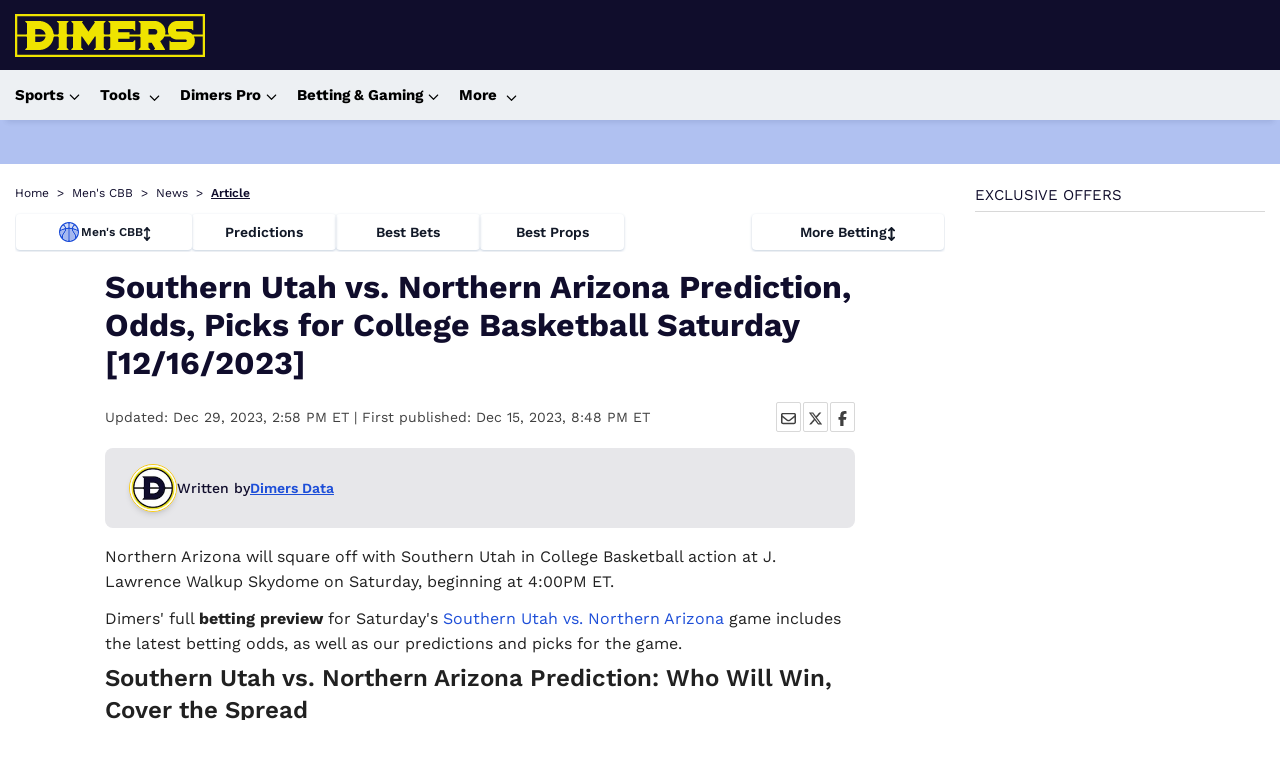

--- FILE ---
content_type: text/html; charset=utf-8
request_url: https://www.dimers.com/news/southern-utah-vs-northern-arizona-prediction-odds-picks-for-college-basketball-saturday-12162023
body_size: 46998
content:
<!DOCTYPE html><html lang="en" data-beasties-container><head>
  <meta charset="utf-8">
  <title>Southern Utah vs. Northern Arizona Prediction, Odds, Picks for College Basketball Saturday [12/16/2023]</title>
  <link rel="preconnect" href="https://cdn.dimers.com">
  <link rel="preconnect" href="https://cdn.ciphersports.io">
  <link rel="preconnect" href="https://fonts.gstatic.com" crossorigin>
  <link rel="preconnect" href="https://fonts.googleapis.com">
  <style>@font-face{font-family:'Work Sans';font-style:normal;font-weight:300;font-display:swap;src:url(https://fonts.gstatic.com/s/worksans/v24/QGYsz_wNahGAdqQ43Rh_c6Dpp_k.woff2) format('woff2');unicode-range:U+0102-0103, U+0110-0111, U+0128-0129, U+0168-0169, U+01A0-01A1, U+01AF-01B0, U+0300-0301, U+0303-0304, U+0308-0309, U+0323, U+0329, U+1EA0-1EF9, U+20AB;}@font-face{font-family:'Work Sans';font-style:normal;font-weight:300;font-display:swap;src:url(https://fonts.gstatic.com/s/worksans/v24/QGYsz_wNahGAdqQ43Rh_cqDpp_k.woff2) format('woff2');unicode-range:U+0100-02BA, U+02BD-02C5, U+02C7-02CC, U+02CE-02D7, U+02DD-02FF, U+0304, U+0308, U+0329, U+1D00-1DBF, U+1E00-1E9F, U+1EF2-1EFF, U+2020, U+20A0-20AB, U+20AD-20C0, U+2113, U+2C60-2C7F, U+A720-A7FF;}@font-face{font-family:'Work Sans';font-style:normal;font-weight:300;font-display:swap;src:url(https://fonts.gstatic.com/s/worksans/v24/QGYsz_wNahGAdqQ43Rh_fKDp.woff2) format('woff2');unicode-range:U+0000-00FF, U+0131, U+0152-0153, U+02BB-02BC, U+02C6, U+02DA, U+02DC, U+0304, U+0308, U+0329, U+2000-206F, U+20AC, U+2122, U+2191, U+2193, U+2212, U+2215, U+FEFF, U+FFFD;}@font-face{font-family:'Work Sans';font-style:normal;font-weight:400;font-display:swap;src:url(https://fonts.gstatic.com/s/worksans/v24/QGYsz_wNahGAdqQ43Rh_c6Dpp_k.woff2) format('woff2');unicode-range:U+0102-0103, U+0110-0111, U+0128-0129, U+0168-0169, U+01A0-01A1, U+01AF-01B0, U+0300-0301, U+0303-0304, U+0308-0309, U+0323, U+0329, U+1EA0-1EF9, U+20AB;}@font-face{font-family:'Work Sans';font-style:normal;font-weight:400;font-display:swap;src:url(https://fonts.gstatic.com/s/worksans/v24/QGYsz_wNahGAdqQ43Rh_cqDpp_k.woff2) format('woff2');unicode-range:U+0100-02BA, U+02BD-02C5, U+02C7-02CC, U+02CE-02D7, U+02DD-02FF, U+0304, U+0308, U+0329, U+1D00-1DBF, U+1E00-1E9F, U+1EF2-1EFF, U+2020, U+20A0-20AB, U+20AD-20C0, U+2113, U+2C60-2C7F, U+A720-A7FF;}@font-face{font-family:'Work Sans';font-style:normal;font-weight:400;font-display:swap;src:url(https://fonts.gstatic.com/s/worksans/v24/QGYsz_wNahGAdqQ43Rh_fKDp.woff2) format('woff2');unicode-range:U+0000-00FF, U+0131, U+0152-0153, U+02BB-02BC, U+02C6, U+02DA, U+02DC, U+0304, U+0308, U+0329, U+2000-206F, U+20AC, U+2122, U+2191, U+2193, U+2212, U+2215, U+FEFF, U+FFFD;}@font-face{font-family:'Work Sans';font-style:normal;font-weight:500;font-display:swap;src:url(https://fonts.gstatic.com/s/worksans/v24/QGYsz_wNahGAdqQ43Rh_c6Dpp_k.woff2) format('woff2');unicode-range:U+0102-0103, U+0110-0111, U+0128-0129, U+0168-0169, U+01A0-01A1, U+01AF-01B0, U+0300-0301, U+0303-0304, U+0308-0309, U+0323, U+0329, U+1EA0-1EF9, U+20AB;}@font-face{font-family:'Work Sans';font-style:normal;font-weight:500;font-display:swap;src:url(https://fonts.gstatic.com/s/worksans/v24/QGYsz_wNahGAdqQ43Rh_cqDpp_k.woff2) format('woff2');unicode-range:U+0100-02BA, U+02BD-02C5, U+02C7-02CC, U+02CE-02D7, U+02DD-02FF, U+0304, U+0308, U+0329, U+1D00-1DBF, U+1E00-1E9F, U+1EF2-1EFF, U+2020, U+20A0-20AB, U+20AD-20C0, U+2113, U+2C60-2C7F, U+A720-A7FF;}@font-face{font-family:'Work Sans';font-style:normal;font-weight:500;font-display:swap;src:url(https://fonts.gstatic.com/s/worksans/v24/QGYsz_wNahGAdqQ43Rh_fKDp.woff2) format('woff2');unicode-range:U+0000-00FF, U+0131, U+0152-0153, U+02BB-02BC, U+02C6, U+02DA, U+02DC, U+0304, U+0308, U+0329, U+2000-206F, U+20AC, U+2122, U+2191, U+2193, U+2212, U+2215, U+FEFF, U+FFFD;}@font-face{font-family:'Work Sans';font-style:normal;font-weight:600;font-display:swap;src:url(https://fonts.gstatic.com/s/worksans/v24/QGYsz_wNahGAdqQ43Rh_c6Dpp_k.woff2) format('woff2');unicode-range:U+0102-0103, U+0110-0111, U+0128-0129, U+0168-0169, U+01A0-01A1, U+01AF-01B0, U+0300-0301, U+0303-0304, U+0308-0309, U+0323, U+0329, U+1EA0-1EF9, U+20AB;}@font-face{font-family:'Work Sans';font-style:normal;font-weight:600;font-display:swap;src:url(https://fonts.gstatic.com/s/worksans/v24/QGYsz_wNahGAdqQ43Rh_cqDpp_k.woff2) format('woff2');unicode-range:U+0100-02BA, U+02BD-02C5, U+02C7-02CC, U+02CE-02D7, U+02DD-02FF, U+0304, U+0308, U+0329, U+1D00-1DBF, U+1E00-1E9F, U+1EF2-1EFF, U+2020, U+20A0-20AB, U+20AD-20C0, U+2113, U+2C60-2C7F, U+A720-A7FF;}@font-face{font-family:'Work Sans';font-style:normal;font-weight:600;font-display:swap;src:url(https://fonts.gstatic.com/s/worksans/v24/QGYsz_wNahGAdqQ43Rh_fKDp.woff2) format('woff2');unicode-range:U+0000-00FF, U+0131, U+0152-0153, U+02BB-02BC, U+02C6, U+02DA, U+02DC, U+0304, U+0308, U+0329, U+2000-206F, U+20AC, U+2122, U+2191, U+2193, U+2212, U+2215, U+FEFF, U+FFFD;}@font-face{font-family:'Work Sans';font-style:normal;font-weight:700;font-display:swap;src:url(https://fonts.gstatic.com/s/worksans/v24/QGYsz_wNahGAdqQ43Rh_c6Dpp_k.woff2) format('woff2');unicode-range:U+0102-0103, U+0110-0111, U+0128-0129, U+0168-0169, U+01A0-01A1, U+01AF-01B0, U+0300-0301, U+0303-0304, U+0308-0309, U+0323, U+0329, U+1EA0-1EF9, U+20AB;}@font-face{font-family:'Work Sans';font-style:normal;font-weight:700;font-display:swap;src:url(https://fonts.gstatic.com/s/worksans/v24/QGYsz_wNahGAdqQ43Rh_cqDpp_k.woff2) format('woff2');unicode-range:U+0100-02BA, U+02BD-02C5, U+02C7-02CC, U+02CE-02D7, U+02DD-02FF, U+0304, U+0308, U+0329, U+1D00-1DBF, U+1E00-1E9F, U+1EF2-1EFF, U+2020, U+20A0-20AB, U+20AD-20C0, U+2113, U+2C60-2C7F, U+A720-A7FF;}@font-face{font-family:'Work Sans';font-style:normal;font-weight:700;font-display:swap;src:url(https://fonts.gstatic.com/s/worksans/v24/QGYsz_wNahGAdqQ43Rh_fKDp.woff2) format('woff2');unicode-range:U+0000-00FF, U+0131, U+0152-0153, U+02BB-02BC, U+02C6, U+02DA, U+02DC, U+0304, U+0308, U+0329, U+2000-206F, U+20AC, U+2122, U+2191, U+2193, U+2212, U+2215, U+FEFF, U+FFFD;}</style>
  
  <meta name="twitter:card" content="summary_large_image">
  <meta name="twitter:site" content="@dimerscom">
  <meta name="description" content="Northern Arizona will square off with Southern Utah in College Basketball action at J. Lawrence Walkup Skydome on Saturday, beginning at 4:00PM ET.">
  <meta name="twitter:description" content="Northern Arizona will square off with Southern Utah in College Basketball action at J. Lawrence Walkup Skydome on Saturday, beginning at 4:00PM ET.">
  <meta property="og:title" content="Southern Utah vs. Northern Arizona Prediction, Odds, Picks for College Basketball Saturday [12/16/2023]">
  <meta property="og:description" content="Northern Arizona will square off with Southern Utah in College Basketball action at J. Lawrence Walkup Skydome on Saturday, beginning at 4:00PM ET.">
  <meta name="viewport" content="width=device-width, initial-scale=1.001">
  <meta name="fv" content="20.2.4">
  <meta property="og:image" content="http://cdn.cosmicjs.com/9ac06ce0-a684-11ee-aa4c-49034c903d7e-8a639b1e7a7069cc73bb9fd7b979e344.jpg">
  <meta property="og:type" content="website">
  <meta property="twitter:image" content="http://cdn.cosmicjs.com/9ac06ce0-a684-11ee-aa4c-49034c903d7e-8a639b1e7a7069cc73bb9fd7b979e344.jpg">
  <base href="/">
  <meta name="viewport" content="width=device-width, initial-scale=1">
  <link rel="icon" href="favicon.ico" type="image/x-icon">
  <link rel="alternate icon" href="favicon.svg" type="image/svg+xml">
  <link rel="icon" href="assets/icons/icon-96x96.png" type="image/png" sizes="96x96">

  <link rel="apple-touch-icon" href="https://cdn.dimers.com/3049/conversions/e50303f0c38a2f7a0d6b68c2c28ce868-thumb_180.jpg">
  <link rel="manifest" href="manifest.webmanifest">
  <meta name="theme-color" content="#100d2c">
  <script type="speculationrules">
  {
    "prerender": [
      {
        "where": {
          "href_matches": "/*"
        },
        "eagerness": "moderate"
      }
    ]
  }
  </script>
  
  
  
<style>html{--mat-app-background-color:#fafafa;--mat-app-text-color:rgba(0, 0, 0, .87);--mat-app-elevation-shadow-level-0:0px 0px 0px 0px rgba(0, 0, 0, .2), 0px 0px 0px 0px rgba(0, 0, 0, .14), 0px 0px 0px 0px rgba(0, 0, 0, .12);--mat-app-elevation-shadow-level-1:0px 2px 1px -1px rgba(0, 0, 0, .2), 0px 1px 1px 0px rgba(0, 0, 0, .14), 0px 1px 3px 0px rgba(0, 0, 0, .12);--mat-app-elevation-shadow-level-2:0px 3px 1px -2px rgba(0, 0, 0, .2), 0px 2px 2px 0px rgba(0, 0, 0, .14), 0px 1px 5px 0px rgba(0, 0, 0, .12);--mat-app-elevation-shadow-level-3:0px 3px 3px -2px rgba(0, 0, 0, .2), 0px 3px 4px 0px rgba(0, 0, 0, .14), 0px 1px 8px 0px rgba(0, 0, 0, .12);--mat-app-elevation-shadow-level-4:0px 2px 4px -1px rgba(0, 0, 0, .2), 0px 4px 5px 0px rgba(0, 0, 0, .14), 0px 1px 10px 0px rgba(0, 0, 0, .12);--mat-app-elevation-shadow-level-5:0px 3px 5px -1px rgba(0, 0, 0, .2), 0px 5px 8px 0px rgba(0, 0, 0, .14), 0px 1px 14px 0px rgba(0, 0, 0, .12);--mat-app-elevation-shadow-level-6:0px 3px 5px -1px rgba(0, 0, 0, .2), 0px 6px 10px 0px rgba(0, 0, 0, .14), 0px 1px 18px 0px rgba(0, 0, 0, .12);--mat-app-elevation-shadow-level-7:0px 4px 5px -2px rgba(0, 0, 0, .2), 0px 7px 10px 1px rgba(0, 0, 0, .14), 0px 2px 16px 1px rgba(0, 0, 0, .12);--mat-app-elevation-shadow-level-8:0px 5px 5px -3px rgba(0, 0, 0, .2), 0px 8px 10px 1px rgba(0, 0, 0, .14), 0px 3px 14px 2px rgba(0, 0, 0, .12);--mat-app-elevation-shadow-level-9:0px 5px 6px -3px rgba(0, 0, 0, .2), 0px 9px 12px 1px rgba(0, 0, 0, .14), 0px 3px 16px 2px rgba(0, 0, 0, .12);--mat-app-elevation-shadow-level-10:0px 6px 6px -3px rgba(0, 0, 0, .2), 0px 10px 14px 1px rgba(0, 0, 0, .14), 0px 4px 18px 3px rgba(0, 0, 0, .12);--mat-app-elevation-shadow-level-11:0px 6px 7px -4px rgba(0, 0, 0, .2), 0px 11px 15px 1px rgba(0, 0, 0, .14), 0px 4px 20px 3px rgba(0, 0, 0, .12);--mat-app-elevation-shadow-level-12:0px 7px 8px -4px rgba(0, 0, 0, .2), 0px 12px 17px 2px rgba(0, 0, 0, .14), 0px 5px 22px 4px rgba(0, 0, 0, .12);--mat-app-elevation-shadow-level-13:0px 7px 8px -4px rgba(0, 0, 0, .2), 0px 13px 19px 2px rgba(0, 0, 0, .14), 0px 5px 24px 4px rgba(0, 0, 0, .12);--mat-app-elevation-shadow-level-14:0px 7px 9px -4px rgba(0, 0, 0, .2), 0px 14px 21px 2px rgba(0, 0, 0, .14), 0px 5px 26px 4px rgba(0, 0, 0, .12);--mat-app-elevation-shadow-level-15:0px 8px 9px -5px rgba(0, 0, 0, .2), 0px 15px 22px 2px rgba(0, 0, 0, .14), 0px 6px 28px 5px rgba(0, 0, 0, .12);--mat-app-elevation-shadow-level-16:0px 8px 10px -5px rgba(0, 0, 0, .2), 0px 16px 24px 2px rgba(0, 0, 0, .14), 0px 6px 30px 5px rgba(0, 0, 0, .12);--mat-app-elevation-shadow-level-17:0px 8px 11px -5px rgba(0, 0, 0, .2), 0px 17px 26px 2px rgba(0, 0, 0, .14), 0px 6px 32px 5px rgba(0, 0, 0, .12);--mat-app-elevation-shadow-level-18:0px 9px 11px -5px rgba(0, 0, 0, .2), 0px 18px 28px 2px rgba(0, 0, 0, .14), 0px 7px 34px 6px rgba(0, 0, 0, .12);--mat-app-elevation-shadow-level-19:0px 9px 12px -6px rgba(0, 0, 0, .2), 0px 19px 29px 2px rgba(0, 0, 0, .14), 0px 7px 36px 6px rgba(0, 0, 0, .12);--mat-app-elevation-shadow-level-20:0px 10px 13px -6px rgba(0, 0, 0, .2), 0px 20px 31px 3px rgba(0, 0, 0, .14), 0px 8px 38px 7px rgba(0, 0, 0, .12);--mat-app-elevation-shadow-level-21:0px 10px 13px -6px rgba(0, 0, 0, .2), 0px 21px 33px 3px rgba(0, 0, 0, .14), 0px 8px 40px 7px rgba(0, 0, 0, .12);--mat-app-elevation-shadow-level-22:0px 10px 14px -6px rgba(0, 0, 0, .2), 0px 22px 35px 3px rgba(0, 0, 0, .14), 0px 8px 42px 7px rgba(0, 0, 0, .12);--mat-app-elevation-shadow-level-23:0px 11px 14px -7px rgba(0, 0, 0, .2), 0px 23px 36px 3px rgba(0, 0, 0, .14), 0px 9px 44px 8px rgba(0, 0, 0, .12);--mat-app-elevation-shadow-level-24:0px 11px 15px -7px rgba(0, 0, 0, .2), 0px 24px 38px 3px rgba(0, 0, 0, .14), 0px 9px 46px 8px rgba(0, 0, 0, .12);--mat-ripple-color:color-mix(in srgb, rgba(0, 0, 0, .87) 12%, transparent);--mat-option-selected-state-label-text-color:#100d2c;--mat-option-label-text-color:rgba(0, 0, 0, .87);--mat-option-hover-state-layer-color:color-mix(in srgb, rgba(0, 0, 0, .87) 4%, transparent);--mat-option-focus-state-layer-color:color-mix(in srgb, rgba(0, 0, 0, .87) 12%, transparent);--mat-option-selected-state-layer-color:color-mix(in srgb, rgba(0, 0, 0, .87) 12%, transparent)}html{--mat-optgroup-label-text-color:rgba(0, 0, 0, .87);--mat-pseudo-checkbox-full-selected-icon-color:#1d4ed8;--mat-pseudo-checkbox-full-selected-checkmark-color:#fafafa;--mat-pseudo-checkbox-full-unselected-icon-color:rgba(0, 0, 0, .54);--mat-pseudo-checkbox-full-disabled-selected-checkmark-color:#fafafa;--mat-pseudo-checkbox-full-disabled-unselected-icon-color:color-mix(in srgb, rgba(0, 0, 0, .87) 38%, transparent);--mat-pseudo-checkbox-full-disabled-selected-icon-color:color-mix(in srgb, rgba(0, 0, 0, .87) 38%, transparent);--mat-pseudo-checkbox-minimal-selected-checkmark-color:#1d4ed8;--mat-pseudo-checkbox-minimal-disabled-selected-checkmark-color:color-mix(in srgb, rgba(0, 0, 0, .87) 38%, transparent)}html{--mat-datepicker-calendar-container-shape:4px;--mat-datepicker-calendar-container-touch-shape:4px;--mat-datepicker-calendar-container-elevation-shadow:0px 2px 4px -1px rgba(0, 0, 0, .2), 0px 4px 5px 0px rgba(0, 0, 0, .14), 0px 1px 10px 0px rgba(0, 0, 0, .12);--mat-datepicker-calendar-container-touch-elevation-shadow:0px 11px 15px -7px rgba(0, 0, 0, .2), 0px 24px 38px 3px rgba(0, 0, 0, .14), 0px 9px 46px 8px rgba(0, 0, 0, .12);--mat-datepicker-calendar-date-in-range-state-background-color:color-mix(in srgb, #100d2c 20%, transparent);--mat-datepicker-calendar-date-in-comparison-range-state-background-color:color-mix(in srgb, #1d4ed8 20%, transparent);--mat-datepicker-calendar-date-in-overlap-range-state-background-color:#a8dab5;--mat-datepicker-calendar-date-in-overlap-range-selected-state-background-color:rgb(69.5241935484, 163.4758064516, 93.9516129032);--mat-datepicker-calendar-date-selected-state-text-color:white;--mat-datepicker-calendar-date-selected-state-background-color:#100d2c;--mat-datepicker-calendar-date-selected-disabled-state-background-color:color-mix(in srgb, #100d2c 38%, transparent);--mat-datepicker-calendar-date-today-selected-state-outline-color:white;--mat-datepicker-calendar-date-focus-state-background-color:color-mix(in srgb, #100d2c 12%, transparent);--mat-datepicker-calendar-date-hover-state-background-color:color-mix(in srgb, #100d2c 4%, transparent);--mat-datepicker-toggle-active-state-icon-color:#100d2c;--mat-datepicker-toggle-icon-color:rgba(0, 0, 0, .54);--mat-datepicker-calendar-body-label-text-color:rgba(0, 0, 0, .54);--mat-datepicker-calendar-period-button-text-color:rgba(0, 0, 0, .87);--mat-datepicker-calendar-period-button-icon-color:rgba(0, 0, 0, .54);--mat-datepicker-calendar-navigation-button-icon-color:rgba(0, 0, 0, .54);--mat-datepicker-calendar-header-divider-color:rgba(0, 0, 0, .12);--mat-datepicker-calendar-header-text-color:rgba(0, 0, 0, .54);--mat-datepicker-calendar-date-today-outline-color:rgba(0, 0, 0, .54);--mat-datepicker-calendar-date-today-disabled-state-outline-color:color-mix(in srgb, rgba(0, 0, 0, .87) 38%, transparent);--mat-datepicker-calendar-date-text-color:rgba(0, 0, 0, .87);--mat-datepicker-calendar-date-outline-color:transparent;--mat-datepicker-calendar-date-disabled-state-text-color:color-mix(in srgb, rgba(0, 0, 0, .87) 38%, transparent);--mat-datepicker-calendar-date-preview-state-outline-color:rgba(0, 0, 0, .54);--mat-datepicker-range-input-separator-color:rgba(0, 0, 0, .87);--mat-datepicker-range-input-disabled-state-separator-color:color-mix(in srgb, rgba(0, 0, 0, .87) 38%, transparent);--mat-datepicker-range-input-disabled-state-text-color:color-mix(in srgb, rgba(0, 0, 0, .87) 38%, transparent);--mat-datepicker-calendar-container-background-color:white;--mat-datepicker-calendar-container-text-color:rgba(0, 0, 0, .87)}html{--mat-form-field-filled-active-indicator-height:1px;--mat-form-field-filled-focus-active-indicator-height:2px;--mat-form-field-filled-container-shape:4px;--mat-form-field-outlined-outline-width:1px;--mat-form-field-outlined-focus-outline-width:2px;--mat-form-field-outlined-container-shape:4px;--mat-form-field-focus-select-arrow-color:color-mix(in srgb, #100d2c 87%, transparent);--mat-form-field-filled-caret-color:#100d2c;--mat-form-field-filled-focus-active-indicator-color:#100d2c;--mat-form-field-filled-focus-label-text-color:color-mix(in srgb, #100d2c 87%, transparent);--mat-form-field-outlined-caret-color:#100d2c;--mat-form-field-outlined-focus-outline-color:#100d2c;--mat-form-field-outlined-focus-label-text-color:color-mix(in srgb, #100d2c 87%, transparent);--mat-form-field-disabled-input-text-placeholder-color:color-mix(in srgb, rgba(0, 0, 0, .87) 38%, transparent);--mat-form-field-state-layer-color:rgba(0, 0, 0, .87);--mat-form-field-error-text-color:#f44336;--mat-form-field-select-option-text-color:inherit;--mat-form-field-select-disabled-option-text-color:GrayText;--mat-form-field-leading-icon-color:unset;--mat-form-field-disabled-leading-icon-color:unset;--mat-form-field-trailing-icon-color:unset;--mat-form-field-disabled-trailing-icon-color:unset;--mat-form-field-error-focus-trailing-icon-color:unset;--mat-form-field-error-hover-trailing-icon-color:unset;--mat-form-field-error-trailing-icon-color:unset;--mat-form-field-enabled-select-arrow-color:rgba(0, 0, 0, .54);--mat-form-field-disabled-select-arrow-color:color-mix(in srgb, rgba(0, 0, 0, .87) 38%, transparent);--mat-form-field-hover-state-layer-opacity:.04;--mat-form-field-focus-state-layer-opacity:.12;--mat-form-field-filled-container-color:#f6f6f6;--mat-form-field-filled-disabled-container-color:color-mix(in srgb, rgba(0, 0, 0, .87) 4%, transparent);--mat-form-field-filled-label-text-color:rgba(0, 0, 0, .54);--mat-form-field-filled-hover-label-text-color:rgba(0, 0, 0, .54);--mat-form-field-filled-disabled-label-text-color:color-mix(in srgb, rgba(0, 0, 0, .87) 38%, transparent);--mat-form-field-filled-input-text-color:rgba(0, 0, 0, .87);--mat-form-field-filled-disabled-input-text-color:color-mix(in srgb, rgba(0, 0, 0, .87) 38%, transparent);--mat-form-field-filled-input-text-placeholder-color:rgba(0, 0, 0, .54);--mat-form-field-filled-error-hover-label-text-color:#f44336;--mat-form-field-filled-error-focus-label-text-color:#f44336;--mat-form-field-filled-error-label-text-color:#f44336;--mat-form-field-filled-error-caret-color:#f44336;--mat-form-field-filled-active-indicator-color:rgba(0, 0, 0, .54);--mat-form-field-filled-disabled-active-indicator-color:color-mix(in srgb, rgba(0, 0, 0, .87) 12%, transparent);--mat-form-field-filled-hover-active-indicator-color:rgba(0, 0, 0, .87);--mat-form-field-filled-error-active-indicator-color:#f44336;--mat-form-field-filled-error-focus-active-indicator-color:#f44336;--mat-form-field-filled-error-hover-active-indicator-color:#f44336;--mat-form-field-outlined-label-text-color:rgba(0, 0, 0, .54);--mat-form-field-outlined-hover-label-text-color:rgba(0, 0, 0, .87);--mat-form-field-outlined-disabled-label-text-color:color-mix(in srgb, rgba(0, 0, 0, .87) 38%, transparent);--mat-form-field-outlined-input-text-color:rgba(0, 0, 0, .87);--mat-form-field-outlined-disabled-input-text-color:color-mix(in srgb, rgba(0, 0, 0, .87) 38%, transparent);--mat-form-field-outlined-input-text-placeholder-color:rgba(0, 0, 0, .54);--mat-form-field-outlined-error-caret-color:#f44336;--mat-form-field-outlined-error-focus-label-text-color:#f44336;--mat-form-field-outlined-error-label-text-color:#f44336;--mat-form-field-outlined-error-hover-label-text-color:#f44336;--mat-form-field-outlined-outline-color:rgba(0, 0, 0, .38);--mat-form-field-outlined-disabled-outline-color:color-mix(in srgb, rgba(0, 0, 0, .87) 12%, transparent);--mat-form-field-outlined-hover-outline-color:rgba(0, 0, 0, .87);--mat-form-field-outlined-error-focus-outline-color:#f44336;--mat-form-field-outlined-error-hover-outline-color:#f44336;--mat-form-field-outlined-error-outline-color:#f44336}html{--mat-form-field-container-height:56px;--mat-form-field-filled-label-display:block;--mat-form-field-container-vertical-padding:16px;--mat-form-field-filled-with-label-container-padding-top:24px;--mat-form-field-filled-with-label-container-padding-bottom:8px;--mat-select-container-elevation-shadow:0px 5px 5px -3px rgba(0, 0, 0, .2), 0px 8px 10px 1px rgba(0, 0, 0, .14), 0px 3px 14px 2px rgba(0, 0, 0, .12);--mat-select-panel-background-color:white;--mat-select-enabled-trigger-text-color:rgba(0, 0, 0, .87);--mat-select-disabled-trigger-text-color:color-mix(in srgb, rgba(0, 0, 0, .87) 38%, transparent);--mat-select-placeholder-text-color:rgba(0, 0, 0, .54);--mat-select-enabled-arrow-color:rgba(0, 0, 0, .54);--mat-select-disabled-arrow-color:color-mix(in srgb, rgba(0, 0, 0, .87) 38%, transparent);--mat-select-focused-arrow-color:#100d2c;--mat-select-invalid-arrow-color:#f44336}html{--mat-select-arrow-transform:translateY(-8px);--mat-autocomplete-container-shape:4px;--mat-autocomplete-container-elevation-shadow:0px 5px 5px -3px rgba(0, 0, 0, .2), 0px 8px 10px 1px rgba(0, 0, 0, .14), 0px 3px 14px 2px rgba(0, 0, 0, .12);--mat-autocomplete-background-color:white;--mat-slider-active-track-height:6px;--mat-slider-active-track-shape:9999px;--mat-slider-handle-elevation:0px 2px 1px -1px rgba(0, 0, 0, .2), 0px 1px 1px 0px rgba(0, 0, 0, .14), 0px 1px 3px 0px rgba(0, 0, 0, .12);--mat-slider-handle-height:20px;--mat-slider-handle-shape:50%;--mat-slider-handle-width:20px;--mat-slider-inactive-track-height:4px;--mat-slider-inactive-track-shape:9999px;--mat-slider-value-indicator-border-radius:4px;--mat-slider-value-indicator-caret-display:block;--mat-slider-value-indicator-container-transform:translateX(-50%);--mat-slider-value-indicator-height:32px;--mat-slider-value-indicator-padding:0 12px;--mat-slider-value-indicator-text-transform:none;--mat-slider-value-indicator-width:auto;--mat-slider-with-overlap-handle-outline-width:1px;--mat-slider-with-tick-marks-active-container-opacity:.6;--mat-slider-with-tick-marks-container-shape:50%;--mat-slider-with-tick-marks-container-size:2px;--mat-slider-with-tick-marks-inactive-container-opacity:.6;--mat-slider-value-indicator-transform-origin:bottom;--mat-slider-active-track-color:#100d2c;--mat-slider-focus-handle-color:#100d2c;--mat-slider-handle-color:#100d2c;--mat-slider-hover-handle-color:#100d2c;--mat-slider-focus-state-layer-color:color-mix(in srgb, #100d2c 12%, transparent);--mat-slider-hover-state-layer-color:color-mix(in srgb, #100d2c 4%, transparent);--mat-slider-inactive-track-color:#100d2c;--mat-slider-ripple-color:#100d2c;--mat-slider-with-tick-marks-active-container-color:white;--mat-slider-with-tick-marks-inactive-container-color:#100d2c;--mat-slider-disabled-active-track-color:rgba(0, 0, 0, .87);--mat-slider-disabled-handle-color:rgba(0, 0, 0, .87);--mat-slider-disabled-inactive-track-color:rgba(0, 0, 0, .87);--mat-slider-label-container-color:#424242;--mat-slider-label-label-text-color:white;--mat-slider-value-indicator-opacity:1;--mat-slider-with-overlap-handle-outline-color:rgba(0, 0, 0, .87);--mat-slider-with-tick-marks-disabled-container-color:rgba(0, 0, 0, .87)}html{--mat-table-row-item-outline-width:1px;--mat-table-background-color:white;--mat-table-header-headline-color:rgba(0, 0, 0, .87);--mat-table-row-item-label-text-color:rgba(0, 0, 0, .87);--mat-table-row-item-outline-color:rgba(0, 0, 0, .12);--mat-table-header-container-height:56px;--mat-table-footer-container-height:52px;--mat-table-row-item-container-height:52px;height:100%;scroll-behavior:auto}*{box-sizing:border-box;font-family:Work Sans,sans-serif,Helvetica Neue,sans-serif}body{margin:0;color:#100d2c;height:fit-content}body:has(.no-doc-scroll){overflow:hidden;margin-right:var(--scrollbar-width)}*,:before,:after{--tw-border-spacing-x:0;--tw-border-spacing-y:0;--tw-translate-x:0;--tw-translate-y:0;--tw-rotate:0;--tw-skew-x:0;--tw-skew-y:0;--tw-scale-x:1;--tw-scale-y:1;--tw-pan-x: ;--tw-pan-y: ;--tw-pinch-zoom: ;--tw-scroll-snap-strictness:proximity;--tw-gradient-from-position: ;--tw-gradient-via-position: ;--tw-gradient-to-position: ;--tw-ordinal: ;--tw-slashed-zero: ;--tw-numeric-figure: ;--tw-numeric-spacing: ;--tw-numeric-fraction: ;--tw-ring-inset: ;--tw-ring-offset-width:0px;--tw-ring-offset-color:#fff;--tw-ring-color:rgb(59 130 246 / .5);--tw-ring-offset-shadow:0 0 #0000;--tw-ring-shadow:0 0 #0000;--tw-shadow:0 0 #0000;--tw-shadow-colored:0 0 #0000;--tw-blur: ;--tw-brightness: ;--tw-contrast: ;--tw-grayscale: ;--tw-hue-rotate: ;--tw-invert: ;--tw-saturate: ;--tw-sepia: ;--tw-drop-shadow: ;--tw-backdrop-blur: ;--tw-backdrop-brightness: ;--tw-backdrop-contrast: ;--tw-backdrop-grayscale: ;--tw-backdrop-hue-rotate: ;--tw-backdrop-invert: ;--tw-backdrop-opacity: ;--tw-backdrop-saturate: ;--tw-backdrop-sepia: ;--tw-contain-size: ;--tw-contain-layout: ;--tw-contain-paint: ;--tw-contain-style: }*,:before,:after{box-sizing:border-box;border-width:0;border-style:solid;border-color:#e5e7eb}:before,:after{--tw-content:""}html{line-height:1.5;-webkit-text-size-adjust:100%;tab-size:4;font-family:ui-sans-serif,system-ui,sans-serif,"Apple Color Emoji","Segoe UI Emoji",Segoe UI Symbol,"Noto Color Emoji";font-feature-settings:normal;font-variation-settings:normal;-webkit-tap-highlight-color:transparent}body{margin:0;line-height:inherit}</style><style>html{--mat-app-background-color: #fafafa;--mat-app-text-color: rgba(0, 0, 0, .87);--mat-app-elevation-shadow-level-0: 0px 0px 0px 0px rgba(0, 0, 0, .2), 0px 0px 0px 0px rgba(0, 0, 0, .14), 0px 0px 0px 0px rgba(0, 0, 0, .12);--mat-app-elevation-shadow-level-1: 0px 2px 1px -1px rgba(0, 0, 0, .2), 0px 1px 1px 0px rgba(0, 0, 0, .14), 0px 1px 3px 0px rgba(0, 0, 0, .12);--mat-app-elevation-shadow-level-2: 0px 3px 1px -2px rgba(0, 0, 0, .2), 0px 2px 2px 0px rgba(0, 0, 0, .14), 0px 1px 5px 0px rgba(0, 0, 0, .12);--mat-app-elevation-shadow-level-3: 0px 3px 3px -2px rgba(0, 0, 0, .2), 0px 3px 4px 0px rgba(0, 0, 0, .14), 0px 1px 8px 0px rgba(0, 0, 0, .12);--mat-app-elevation-shadow-level-4: 0px 2px 4px -1px rgba(0, 0, 0, .2), 0px 4px 5px 0px rgba(0, 0, 0, .14), 0px 1px 10px 0px rgba(0, 0, 0, .12);--mat-app-elevation-shadow-level-5: 0px 3px 5px -1px rgba(0, 0, 0, .2), 0px 5px 8px 0px rgba(0, 0, 0, .14), 0px 1px 14px 0px rgba(0, 0, 0, .12);--mat-app-elevation-shadow-level-6: 0px 3px 5px -1px rgba(0, 0, 0, .2), 0px 6px 10px 0px rgba(0, 0, 0, .14), 0px 1px 18px 0px rgba(0, 0, 0, .12);--mat-app-elevation-shadow-level-7: 0px 4px 5px -2px rgba(0, 0, 0, .2), 0px 7px 10px 1px rgba(0, 0, 0, .14), 0px 2px 16px 1px rgba(0, 0, 0, .12);--mat-app-elevation-shadow-level-8: 0px 5px 5px -3px rgba(0, 0, 0, .2), 0px 8px 10px 1px rgba(0, 0, 0, .14), 0px 3px 14px 2px rgba(0, 0, 0, .12);--mat-app-elevation-shadow-level-9: 0px 5px 6px -3px rgba(0, 0, 0, .2), 0px 9px 12px 1px rgba(0, 0, 0, .14), 0px 3px 16px 2px rgba(0, 0, 0, .12);--mat-app-elevation-shadow-level-10: 0px 6px 6px -3px rgba(0, 0, 0, .2), 0px 10px 14px 1px rgba(0, 0, 0, .14), 0px 4px 18px 3px rgba(0, 0, 0, .12);--mat-app-elevation-shadow-level-11: 0px 6px 7px -4px rgba(0, 0, 0, .2), 0px 11px 15px 1px rgba(0, 0, 0, .14), 0px 4px 20px 3px rgba(0, 0, 0, .12);--mat-app-elevation-shadow-level-12: 0px 7px 8px -4px rgba(0, 0, 0, .2), 0px 12px 17px 2px rgba(0, 0, 0, .14), 0px 5px 22px 4px rgba(0, 0, 0, .12);--mat-app-elevation-shadow-level-13: 0px 7px 8px -4px rgba(0, 0, 0, .2), 0px 13px 19px 2px rgba(0, 0, 0, .14), 0px 5px 24px 4px rgba(0, 0, 0, .12);--mat-app-elevation-shadow-level-14: 0px 7px 9px -4px rgba(0, 0, 0, .2), 0px 14px 21px 2px rgba(0, 0, 0, .14), 0px 5px 26px 4px rgba(0, 0, 0, .12);--mat-app-elevation-shadow-level-15: 0px 8px 9px -5px rgba(0, 0, 0, .2), 0px 15px 22px 2px rgba(0, 0, 0, .14), 0px 6px 28px 5px rgba(0, 0, 0, .12);--mat-app-elevation-shadow-level-16: 0px 8px 10px -5px rgba(0, 0, 0, .2), 0px 16px 24px 2px rgba(0, 0, 0, .14), 0px 6px 30px 5px rgba(0, 0, 0, .12);--mat-app-elevation-shadow-level-17: 0px 8px 11px -5px rgba(0, 0, 0, .2), 0px 17px 26px 2px rgba(0, 0, 0, .14), 0px 6px 32px 5px rgba(0, 0, 0, .12);--mat-app-elevation-shadow-level-18: 0px 9px 11px -5px rgba(0, 0, 0, .2), 0px 18px 28px 2px rgba(0, 0, 0, .14), 0px 7px 34px 6px rgba(0, 0, 0, .12);--mat-app-elevation-shadow-level-19: 0px 9px 12px -6px rgba(0, 0, 0, .2), 0px 19px 29px 2px rgba(0, 0, 0, .14), 0px 7px 36px 6px rgba(0, 0, 0, .12);--mat-app-elevation-shadow-level-20: 0px 10px 13px -6px rgba(0, 0, 0, .2), 0px 20px 31px 3px rgba(0, 0, 0, .14), 0px 8px 38px 7px rgba(0, 0, 0, .12);--mat-app-elevation-shadow-level-21: 0px 10px 13px -6px rgba(0, 0, 0, .2), 0px 21px 33px 3px rgba(0, 0, 0, .14), 0px 8px 40px 7px rgba(0, 0, 0, .12);--mat-app-elevation-shadow-level-22: 0px 10px 14px -6px rgba(0, 0, 0, .2), 0px 22px 35px 3px rgba(0, 0, 0, .14), 0px 8px 42px 7px rgba(0, 0, 0, .12);--mat-app-elevation-shadow-level-23: 0px 11px 14px -7px rgba(0, 0, 0, .2), 0px 23px 36px 3px rgba(0, 0, 0, .14), 0px 9px 44px 8px rgba(0, 0, 0, .12);--mat-app-elevation-shadow-level-24: 0px 11px 15px -7px rgba(0, 0, 0, .2), 0px 24px 38px 3px rgba(0, 0, 0, .14), 0px 9px 46px 8px rgba(0, 0, 0, .12);--mat-ripple-color: color-mix(in srgb, rgba(0, 0, 0, .87) 12%, transparent);--mat-option-selected-state-label-text-color: #100d2c;--mat-option-label-text-color: rgba(0, 0, 0, .87);--mat-option-hover-state-layer-color: color-mix(in srgb, rgba(0, 0, 0, .87) 4%, transparent);--mat-option-focus-state-layer-color: color-mix(in srgb, rgba(0, 0, 0, .87) 12%, transparent);--mat-option-selected-state-layer-color: color-mix(in srgb, rgba(0, 0, 0, .87) 12%, transparent)}html{--mat-optgroup-label-text-color: rgba(0, 0, 0, .87);--mat-pseudo-checkbox-full-selected-icon-color: #1d4ed8;--mat-pseudo-checkbox-full-selected-checkmark-color: #fafafa;--mat-pseudo-checkbox-full-unselected-icon-color: rgba(0, 0, 0, .54);--mat-pseudo-checkbox-full-disabled-selected-checkmark-color: #fafafa;--mat-pseudo-checkbox-full-disabled-unselected-icon-color: color-mix(in srgb, rgba(0, 0, 0, .87) 38%, transparent);--mat-pseudo-checkbox-full-disabled-selected-icon-color: color-mix(in srgb, rgba(0, 0, 0, .87) 38%, transparent);--mat-pseudo-checkbox-minimal-selected-checkmark-color: #1d4ed8;--mat-pseudo-checkbox-minimal-disabled-selected-checkmark-color: color-mix(in srgb, rgba(0, 0, 0, .87) 38%, transparent)}html{--mat-datepicker-calendar-container-shape: 4px;--mat-datepicker-calendar-container-touch-shape: 4px;--mat-datepicker-calendar-container-elevation-shadow: 0px 2px 4px -1px rgba(0, 0, 0, .2), 0px 4px 5px 0px rgba(0, 0, 0, .14), 0px 1px 10px 0px rgba(0, 0, 0, .12);--mat-datepicker-calendar-container-touch-elevation-shadow: 0px 11px 15px -7px rgba(0, 0, 0, .2), 0px 24px 38px 3px rgba(0, 0, 0, .14), 0px 9px 46px 8px rgba(0, 0, 0, .12);--mat-datepicker-calendar-date-in-range-state-background-color: color-mix(in srgb, #100d2c 20%, transparent);--mat-datepicker-calendar-date-in-comparison-range-state-background-color: color-mix(in srgb, #1d4ed8 20%, transparent);--mat-datepicker-calendar-date-in-overlap-range-state-background-color: #a8dab5;--mat-datepicker-calendar-date-in-overlap-range-selected-state-background-color: rgb(69.5241935484, 163.4758064516, 93.9516129032);--mat-datepicker-calendar-date-selected-state-text-color: white;--mat-datepicker-calendar-date-selected-state-background-color: #100d2c;--mat-datepicker-calendar-date-selected-disabled-state-background-color: color-mix(in srgb, #100d2c 38%, transparent);--mat-datepicker-calendar-date-today-selected-state-outline-color: white;--mat-datepicker-calendar-date-focus-state-background-color: color-mix(in srgb, #100d2c 12%, transparent);--mat-datepicker-calendar-date-hover-state-background-color: color-mix(in srgb, #100d2c 4%, transparent);--mat-datepicker-toggle-active-state-icon-color: #100d2c;--mat-datepicker-toggle-icon-color: rgba(0, 0, 0, .54);--mat-datepicker-calendar-body-label-text-color: rgba(0, 0, 0, .54);--mat-datepicker-calendar-period-button-text-color: rgba(0, 0, 0, .87);--mat-datepicker-calendar-period-button-icon-color: rgba(0, 0, 0, .54);--mat-datepicker-calendar-navigation-button-icon-color: rgba(0, 0, 0, .54);--mat-datepicker-calendar-header-divider-color: rgba(0, 0, 0, .12);--mat-datepicker-calendar-header-text-color: rgba(0, 0, 0, .54);--mat-datepicker-calendar-date-today-outline-color: rgba(0, 0, 0, .54);--mat-datepicker-calendar-date-today-disabled-state-outline-color: color-mix(in srgb, rgba(0, 0, 0, .87) 38%, transparent);--mat-datepicker-calendar-date-text-color: rgba(0, 0, 0, .87);--mat-datepicker-calendar-date-outline-color: transparent;--mat-datepicker-calendar-date-disabled-state-text-color: color-mix(in srgb, rgba(0, 0, 0, .87) 38%, transparent);--mat-datepicker-calendar-date-preview-state-outline-color: rgba(0, 0, 0, .54);--mat-datepicker-range-input-separator-color: rgba(0, 0, 0, .87);--mat-datepicker-range-input-disabled-state-separator-color: color-mix(in srgb, rgba(0, 0, 0, .87) 38%, transparent);--mat-datepicker-range-input-disabled-state-text-color: color-mix(in srgb, rgba(0, 0, 0, .87) 38%, transparent);--mat-datepicker-calendar-container-background-color: white;--mat-datepicker-calendar-container-text-color: rgba(0, 0, 0, .87)}html{--mat-form-field-filled-active-indicator-height: 1px;--mat-form-field-filled-focus-active-indicator-height: 2px;--mat-form-field-filled-container-shape: 4px;--mat-form-field-outlined-outline-width: 1px;--mat-form-field-outlined-focus-outline-width: 2px;--mat-form-field-outlined-container-shape: 4px;--mat-form-field-focus-select-arrow-color: color-mix(in srgb, #100d2c 87%, transparent);--mat-form-field-filled-caret-color: #100d2c;--mat-form-field-filled-focus-active-indicator-color: #100d2c;--mat-form-field-filled-focus-label-text-color: color-mix(in srgb, #100d2c 87%, transparent);--mat-form-field-outlined-caret-color: #100d2c;--mat-form-field-outlined-focus-outline-color: #100d2c;--mat-form-field-outlined-focus-label-text-color: color-mix(in srgb, #100d2c 87%, transparent);--mat-form-field-disabled-input-text-placeholder-color: color-mix(in srgb, rgba(0, 0, 0, .87) 38%, transparent);--mat-form-field-state-layer-color: rgba(0, 0, 0, .87);--mat-form-field-error-text-color: #f44336;--mat-form-field-select-option-text-color: inherit;--mat-form-field-select-disabled-option-text-color: GrayText;--mat-form-field-leading-icon-color: unset;--mat-form-field-disabled-leading-icon-color: unset;--mat-form-field-trailing-icon-color: unset;--mat-form-field-disabled-trailing-icon-color: unset;--mat-form-field-error-focus-trailing-icon-color: unset;--mat-form-field-error-hover-trailing-icon-color: unset;--mat-form-field-error-trailing-icon-color: unset;--mat-form-field-enabled-select-arrow-color: rgba(0, 0, 0, .54);--mat-form-field-disabled-select-arrow-color: color-mix(in srgb, rgba(0, 0, 0, .87) 38%, transparent);--mat-form-field-hover-state-layer-opacity: .04;--mat-form-field-focus-state-layer-opacity: .12;--mat-form-field-filled-container-color: #f6f6f6;--mat-form-field-filled-disabled-container-color: color-mix(in srgb, rgba(0, 0, 0, .87) 4%, transparent);--mat-form-field-filled-label-text-color: rgba(0, 0, 0, .54);--mat-form-field-filled-hover-label-text-color: rgba(0, 0, 0, .54);--mat-form-field-filled-disabled-label-text-color: color-mix(in srgb, rgba(0, 0, 0, .87) 38%, transparent);--mat-form-field-filled-input-text-color: rgba(0, 0, 0, .87);--mat-form-field-filled-disabled-input-text-color: color-mix(in srgb, rgba(0, 0, 0, .87) 38%, transparent);--mat-form-field-filled-input-text-placeholder-color: rgba(0, 0, 0, .54);--mat-form-field-filled-error-hover-label-text-color: #f44336;--mat-form-field-filled-error-focus-label-text-color: #f44336;--mat-form-field-filled-error-label-text-color: #f44336;--mat-form-field-filled-error-caret-color: #f44336;--mat-form-field-filled-active-indicator-color: rgba(0, 0, 0, .54);--mat-form-field-filled-disabled-active-indicator-color: color-mix(in srgb, rgba(0, 0, 0, .87) 12%, transparent);--mat-form-field-filled-hover-active-indicator-color: rgba(0, 0, 0, .87);--mat-form-field-filled-error-active-indicator-color: #f44336;--mat-form-field-filled-error-focus-active-indicator-color: #f44336;--mat-form-field-filled-error-hover-active-indicator-color: #f44336;--mat-form-field-outlined-label-text-color: rgba(0, 0, 0, .54);--mat-form-field-outlined-hover-label-text-color: rgba(0, 0, 0, .87);--mat-form-field-outlined-disabled-label-text-color: color-mix(in srgb, rgba(0, 0, 0, .87) 38%, transparent);--mat-form-field-outlined-input-text-color: rgba(0, 0, 0, .87);--mat-form-field-outlined-disabled-input-text-color: color-mix(in srgb, rgba(0, 0, 0, .87) 38%, transparent);--mat-form-field-outlined-input-text-placeholder-color: rgba(0, 0, 0, .54);--mat-form-field-outlined-error-caret-color: #f44336;--mat-form-field-outlined-error-focus-label-text-color: #f44336;--mat-form-field-outlined-error-label-text-color: #f44336;--mat-form-field-outlined-error-hover-label-text-color: #f44336;--mat-form-field-outlined-outline-color: rgba(0, 0, 0, .38);--mat-form-field-outlined-disabled-outline-color: color-mix(in srgb, rgba(0, 0, 0, .87) 12%, transparent);--mat-form-field-outlined-hover-outline-color: rgba(0, 0, 0, .87);--mat-form-field-outlined-error-focus-outline-color: #f44336;--mat-form-field-outlined-error-hover-outline-color: #f44336;--mat-form-field-outlined-error-outline-color: #f44336}html{--mat-form-field-container-height: 56px;--mat-form-field-filled-label-display: block;--mat-form-field-container-vertical-padding: 16px;--mat-form-field-filled-with-label-container-padding-top: 24px;--mat-form-field-filled-with-label-container-padding-bottom: 8px;--mat-select-container-elevation-shadow: 0px 5px 5px -3px rgba(0, 0, 0, .2), 0px 8px 10px 1px rgba(0, 0, 0, .14), 0px 3px 14px 2px rgba(0, 0, 0, .12);--mat-select-panel-background-color: white;--mat-select-enabled-trigger-text-color: rgba(0, 0, 0, .87);--mat-select-disabled-trigger-text-color: color-mix(in srgb, rgba(0, 0, 0, .87) 38%, transparent);--mat-select-placeholder-text-color: rgba(0, 0, 0, .54);--mat-select-enabled-arrow-color: rgba(0, 0, 0, .54);--mat-select-disabled-arrow-color: color-mix(in srgb, rgba(0, 0, 0, .87) 38%, transparent);--mat-select-focused-arrow-color: #100d2c;--mat-select-invalid-arrow-color: #f44336}html{--mat-select-arrow-transform: translateY(-8px);--mat-autocomplete-container-shape: 4px;--mat-autocomplete-container-elevation-shadow: 0px 5px 5px -3px rgba(0, 0, 0, .2), 0px 8px 10px 1px rgba(0, 0, 0, .14), 0px 3px 14px 2px rgba(0, 0, 0, .12);--mat-autocomplete-background-color: white;--mat-slider-active-track-height: 6px;--mat-slider-active-track-shape: 9999px;--mat-slider-handle-elevation: 0px 2px 1px -1px rgba(0, 0, 0, .2), 0px 1px 1px 0px rgba(0, 0, 0, .14), 0px 1px 3px 0px rgba(0, 0, 0, .12);--mat-slider-handle-height: 20px;--mat-slider-handle-shape: 50%;--mat-slider-handle-width: 20px;--mat-slider-inactive-track-height: 4px;--mat-slider-inactive-track-shape: 9999px;--mat-slider-value-indicator-border-radius: 4px;--mat-slider-value-indicator-caret-display: block;--mat-slider-value-indicator-container-transform: translateX(-50%);--mat-slider-value-indicator-height: 32px;--mat-slider-value-indicator-padding: 0 12px;--mat-slider-value-indicator-text-transform: none;--mat-slider-value-indicator-width: auto;--mat-slider-with-overlap-handle-outline-width: 1px;--mat-slider-with-tick-marks-active-container-opacity: .6;--mat-slider-with-tick-marks-container-shape: 50%;--mat-slider-with-tick-marks-container-size: 2px;--mat-slider-with-tick-marks-inactive-container-opacity: .6;--mat-slider-value-indicator-transform-origin: bottom;--mat-slider-active-track-color: #100d2c;--mat-slider-focus-handle-color: #100d2c;--mat-slider-handle-color: #100d2c;--mat-slider-hover-handle-color: #100d2c;--mat-slider-focus-state-layer-color: color-mix(in srgb, #100d2c 12%, transparent);--mat-slider-hover-state-layer-color: color-mix(in srgb, #100d2c 4%, transparent);--mat-slider-inactive-track-color: #100d2c;--mat-slider-ripple-color: #100d2c;--mat-slider-with-tick-marks-active-container-color: white;--mat-slider-with-tick-marks-inactive-container-color: #100d2c;--mat-slider-disabled-active-track-color: rgba(0, 0, 0, .87);--mat-slider-disabled-handle-color: rgba(0, 0, 0, .87);--mat-slider-disabled-inactive-track-color: rgba(0, 0, 0, .87);--mat-slider-label-container-color: #424242;--mat-slider-label-label-text-color: white;--mat-slider-value-indicator-opacity: 1;--mat-slider-with-overlap-handle-outline-color: rgba(0, 0, 0, .87);--mat-slider-with-tick-marks-disabled-container-color: rgba(0, 0, 0, .87)}html{--mat-table-row-item-outline-width: 1px;--mat-table-background-color: white;--mat-table-header-headline-color: rgba(0, 0, 0, .87);--mat-table-row-item-label-text-color: rgba(0, 0, 0, .87);--mat-table-row-item-outline-color: rgba(0, 0, 0, .12);--mat-table-header-container-height: 56px;--mat-table-footer-container-height: 52px;--mat-table-row-item-container-height: 52px;height:100%;scroll-behavior:auto}*{box-sizing:border-box;font-family:Work Sans,sans-serif,Helvetica Neue,sans-serif}body{margin:0;color:#100d2c;height:fit-content}fa-icon svg{display:inline-block;font-size:inherit;height:1em}.m-bottom-20{margin-bottom:20px!important}.m-0{margin:0!important}@media only screen and (max-width: 959px){.dimers-logo{max-width:260px}}@media only screen and (max-width: 750px){app-book-offers{display:none}}body:has(.no-doc-scroll){overflow:hidden;margin-right:var(--scrollbar-width)}*,:before,:after{--tw-border-spacing-x: 0;--tw-border-spacing-y: 0;--tw-translate-x: 0;--tw-translate-y: 0;--tw-rotate: 0;--tw-skew-x: 0;--tw-skew-y: 0;--tw-scale-x: 1;--tw-scale-y: 1;--tw-pan-x: ;--tw-pan-y: ;--tw-pinch-zoom: ;--tw-scroll-snap-strictness: proximity;--tw-gradient-from-position: ;--tw-gradient-via-position: ;--tw-gradient-to-position: ;--tw-ordinal: ;--tw-slashed-zero: ;--tw-numeric-figure: ;--tw-numeric-spacing: ;--tw-numeric-fraction: ;--tw-ring-inset: ;--tw-ring-offset-width: 0px;--tw-ring-offset-color: #fff;--tw-ring-color: rgb(59 130 246 / .5);--tw-ring-offset-shadow: 0 0 #0000;--tw-ring-shadow: 0 0 #0000;--tw-shadow: 0 0 #0000;--tw-shadow-colored: 0 0 #0000;--tw-blur: ;--tw-brightness: ;--tw-contrast: ;--tw-grayscale: ;--tw-hue-rotate: ;--tw-invert: ;--tw-saturate: ;--tw-sepia: ;--tw-drop-shadow: ;--tw-backdrop-blur: ;--tw-backdrop-brightness: ;--tw-backdrop-contrast: ;--tw-backdrop-grayscale: ;--tw-backdrop-hue-rotate: ;--tw-backdrop-invert: ;--tw-backdrop-opacity: ;--tw-backdrop-saturate: ;--tw-backdrop-sepia: ;--tw-contain-size: ;--tw-contain-layout: ;--tw-contain-paint: ;--tw-contain-style: }*,:before,:after{box-sizing:border-box;border-width:0;border-style:solid;border-color:#e5e7eb}:before,:after{--tw-content: ""}html{line-height:1.5;-webkit-text-size-adjust:100%;tab-size:4;font-family:ui-sans-serif,system-ui,sans-serif,"Apple Color Emoji","Segoe UI Emoji",Segoe UI Symbol,"Noto Color Emoji";font-feature-settings:normal;font-variation-settings:normal;-webkit-tap-highlight-color:transparent}body{margin:0;line-height:inherit}hr{height:0;color:inherit;border-top-width:1px}h1,h2{font-size:inherit;font-weight:inherit}a{color:inherit;text-decoration:inherit}strong{font-weight:bolder}table{text-indent:0;border-color:inherit;border-collapse:collapse}button{font-family:inherit;font-feature-settings:inherit;font-variation-settings:inherit;font-size:100%;font-weight:inherit;line-height:inherit;letter-spacing:inherit;color:inherit;margin:0;padding:0}button{text-transform:none}button{-webkit-appearance:button;background-color:transparent;background-image:none}h1,h2,hr,figure,p{margin:0}ol,ul{list-style:none;margin:0;padding:0}button{cursor:pointer}img,svg{display:block;vertical-align:middle}img{max-width:100%;height:auto}[hidden]:where(:not([hidden=until-found])){display:none}ol{margin-left:1.25rem;list-style-type:decimal}ul{padding:0;margin-left:20px;list-style-type:disc}h1{font-size:2.25rem;line-height:2.5rem;font-weight:700}h2{font-size:1.5rem;line-height:2rem;font-weight:600}h1,h2,hr,figure,p{margin:revert}.sr-only{position:absolute;width:1px;height:1px;padding:0;margin:-1px;overflow:hidden;clip:rect(0,0,0,0);white-space:nowrap;border-width:0}.absolute{position:absolute}.relative{position:relative}.left-0{left:0}.top-0{top:0}.m-0{margin:0}.-my-2{margin-top:-.5rem;margin-bottom:-.5rem}.mx-auto{margin-left:auto;margin-right:auto}.my-2{margin-top:.5rem;margin-bottom:.5rem}.mb-2\.5{margin-bottom:.625rem}.mb-8{margin-bottom:2rem}.ml-0{margin-left:0}.mr-2{margin-right:.5rem}.mt-10{margin-top:2.5rem}.mt-2{margin-top:.5rem}.mt-4{margin-top:1rem}.mt-6{margin-top:1.5rem}.line-clamp-2{overflow:hidden;display:-webkit-box;-webkit-box-orient:vertical;-webkit-line-clamp:2}.block{display:block}.inline{display:inline}.flex{display:flex}.grid{display:grid}.hidden{display:none}.h-11{height:2.75rem}.h-5{height:1.25rem}.h-6{height:1.5rem}.h-8{height:2rem}.h-9{height:2.25rem}.h-\[0\.1px\]{height:.1px}.h-\[52px\]{height:52px}.h-full{height:100%}.min-h-10{min-height:2.5rem}.min-h-12{min-height:3rem}.w-24{width:6rem}.w-36{width:9rem}.w-48{width:12rem}.w-5{width:1.25rem}.w-6{width:1.5rem}.w-8{width:2rem}.w-\[45\%\]{width:45%}.w-\[55\%\]{width:55%}.w-\[calc\(50\%_-_5px\)\]{width:calc(50% - 5px)}.w-full{width:100%}.w-max{width:max-content}.max-w-\[750px\]{max-width:750px}.flex-1{flex:1 1 0%}.flex-shrink-0{flex-shrink:0}.basis-1\/2{flex-basis:50%}.basis-32{flex-basis:8rem}@keyframes spin{to{transform:rotate(360deg)}}.animate-spin{animation:spin 1s linear infinite}.cursor-pointer{cursor:pointer}.list-none{list-style-type:none}.grid-cols-1{grid-template-columns:repeat(1,minmax(0,1fr))}.flex-row{flex-direction:row}.flex-col{flex-direction:column}.flex-wrap{flex-wrap:wrap}.items-center{align-items:center}.items-baseline{align-items:baseline}.items-stretch{align-items:stretch}.justify-start{justify-content:flex-start}.justify-center{justify-content:center}.justify-between{justify-content:space-between}.gap-1{gap:.25rem}.gap-1\.5{gap:.375rem}.gap-2{gap:.5rem}.gap-2\.5{gap:.625rem}.gap-3{gap:.75rem}.gap-4{gap:1rem}.gap-6{gap:1.5rem}.gap-y-10{row-gap:2.5rem}.overflow-hidden{overflow:hidden}.overflow-y-auto{overflow-y:auto}.truncate{overflow:hidden;text-overflow:ellipsis;white-space:nowrap}.text-ellipsis{text-overflow:ellipsis}.whitespace-nowrap{white-space:nowrap}.rounded{border-radius:.25rem}.rounded-full{border-radius:9999px}.rounded-lg{border-radius:.5rem}.rounded-md{border-radius:.375rem}.border{border-width:1px}.border-0{border-width:0px}.border-b{border-bottom-width:1px}.border-r{border-right-width:1px}.border-gray-700{--tw-border-opacity: 1;border-color:rgb(55 65 81 / var(--tw-border-opacity, 1))}.border-gray-800{--tw-border-opacity: 1;border-color:rgb(31 41 55 / var(--tw-border-opacity, 1))}.border-yellow-400{--tw-border-opacity: 1;border-color:rgb(250 204 21 / var(--tw-border-opacity, 1))}.bg-\[\#0f172a\]{--tw-bg-opacity: 1;background-color:rgb(15 23 42 / var(--tw-bg-opacity, 1))}.bg-\[\#1e293b\]{--tw-bg-opacity: 1;background-color:rgb(30 41 59 / var(--tw-bg-opacity, 1))}.bg-highlight-100\/35{background-color:#1d4ed859}.bg-navy-100{--tw-bg-opacity: 1;background-color:rgb(231 231 234 / var(--tw-bg-opacity, 1))}.bg-navy-50{--tw-bg-opacity: 1;background-color:rgb(243 243 244 / var(--tw-bg-opacity, 1))}.bg-white{--tw-bg-opacity: 1;background-color:rgb(255 255 255 / var(--tw-bg-opacity, 1))}.fill-blue-600{fill:#2563eb}.p-4{padding:1rem}.px-2{padding-left:.5rem;padding-right:.5rem}.px-3{padding-left:.75rem;padding-right:.75rem}.px-4{padding-left:1rem;padding-right:1rem}.px-6{padding-left:1.5rem;padding-right:1.5rem}.px-\[1px\]{padding-left:1px;padding-right:1px}.py-1{padding-top:.25rem;padding-bottom:.25rem}.py-2{padding-top:.5rem;padding-bottom:.5rem}.py-3{padding-top:.75rem;padding-bottom:.75rem}.py-4{padding-top:1rem;padding-bottom:1rem}.py-\[2px\]{padding-top:2px;padding-bottom:2px}.pb-2{padding-bottom:.5rem}.pb-4{padding-bottom:1rem}.pl-2{padding-left:.5rem}.pt-2{padding-top:.5rem}.pt-6{padding-top:1.5rem}.text-center{text-align:center}.text-base{font-size:1rem;line-height:1.5rem}.text-sm{font-size:.875rem;line-height:1.25rem}.text-xs{font-size:.75rem;line-height:1rem}.font-medium{font-weight:500}.font-semibold{font-weight:600}.capitalize{text-transform:capitalize}.leading-6{line-height:1.5rem}.leading-7{line-height:1.75rem}.leading-tight{line-height:1.25}.text-black{--tw-text-opacity: 1;color:rgb(0 0 0 / var(--tw-text-opacity, 1))}.text-gray-200{--tw-text-opacity: 1;color:rgb(229 231 235 / var(--tw-text-opacity, 1))}.text-gray-400{--tw-text-opacity: 1;color:rgb(156 163 175 / var(--tw-text-opacity, 1))}.text-gray-600{--tw-text-opacity: 1;color:rgb(75 85 99 / var(--tw-text-opacity, 1))}.text-gray-900{--tw-text-opacity: 1;color:rgb(17 24 39 / var(--tw-text-opacity, 1))}.text-highlight-100{--tw-text-opacity: 1;color:rgb(29 78 216 / var(--tw-text-opacity, 1))}.text-white{--tw-text-opacity: 1;color:rgb(255 255 255 / var(--tw-text-opacity, 1))}.underline{text-decoration-line:underline}.opacity-0{opacity:0}.shadow{--tw-shadow: 0 1px 3px 0 rgb(0 0 0 / .1), 0 1px 2px -1px rgb(0 0 0 / .1);--tw-shadow-colored: 0 1px 3px 0 var(--tw-shadow-color), 0 1px 2px -1px var(--tw-shadow-color);box-shadow:var(--tw-ring-offset-shadow, 0 0 #0000),var(--tw-ring-shadow, 0 0 #0000),var(--tw-shadow)}.shadow-\[0_-4px_6px_-1px_rgba\(0\,0\,0\,0\.1\)\]{--tw-shadow: 0 -4px 6px -1px rgba(0,0,0,.1);--tw-shadow-colored: 0 -4px 6px -1px var(--tw-shadow-color);box-shadow:var(--tw-ring-offset-shadow, 0 0 #0000),var(--tw-ring-shadow, 0 0 #0000),var(--tw-shadow)}.shadow-md{--tw-shadow: 0 4px 6px -1px rgb(0 0 0 / .1), 0 2px 4px -2px rgb(0 0 0 / .1);--tw-shadow-colored: 0 4px 6px -1px var(--tw-shadow-color), 0 2px 4px -2px var(--tw-shadow-color);box-shadow:var(--tw-ring-offset-shadow, 0 0 #0000),var(--tw-ring-shadow, 0 0 #0000),var(--tw-shadow)}.shadow-slate-300{--tw-shadow-color: #cbd5e1;--tw-shadow: var(--tw-shadow-colored)}.ring-1{--tw-ring-offset-shadow: var(--tw-ring-inset) 0 0 0 var(--tw-ring-offset-width) var(--tw-ring-offset-color);--tw-ring-shadow: var(--tw-ring-inset) 0 0 0 calc(1px + var(--tw-ring-offset-width)) var(--tw-ring-color);box-shadow:var(--tw-ring-offset-shadow),var(--tw-ring-shadow),var(--tw-shadow, 0 0 #0000)}.ring-inset{--tw-ring-inset: inset}.ring-gray-200{--tw-ring-opacity: 1;--tw-ring-color: rgb(229 231 235 / var(--tw-ring-opacity, 1))}.transition{transition-property:color,background-color,border-color,text-decoration-color,fill,stroke,opacity,box-shadow,transform,filter,-webkit-backdrop-filter;transition-property:color,background-color,border-color,text-decoration-color,fill,stroke,opacity,box-shadow,transform,filter,backdrop-filter;transition-property:color,background-color,border-color,text-decoration-color,fill,stroke,opacity,box-shadow,transform,filter,backdrop-filter,-webkit-backdrop-filter;transition-timing-function:cubic-bezier(.4,0,.2,1);transition-duration:.15s}.transition-colors{transition-property:color,background-color,border-color,text-decoration-color,fill,stroke;transition-timing-function:cubic-bezier(.4,0,.2,1);transition-duration:.15s}.duration-200{transition-duration:.2s}.\@container\/article-list{container-type:inline-size;container-name:article-list}.duration-200{animation-duration:.2s}a{text-decoration:none;cursor:pointer;color:#00e}a:hover{color:#1d4ed8}.hover\:bg-highlight-100:hover{--tw-bg-opacity: 1;background-color:rgb(29 78 216 / var(--tw-bg-opacity, 1))}.hover\:bg-slate-200:hover{--tw-bg-opacity: 1;background-color:rgb(226 232 240 / var(--tw-bg-opacity, 1))}.hover\:bg-white\/5:hover{background-color:#ffffff0d}.hover\:text-gray-900:hover{--tw-text-opacity: 1;color:rgb(17 24 39 / var(--tw-text-opacity, 1))}.hover\:text-white:hover{--tw-text-opacity: 1;color:rgb(255 255 255 / var(--tw-text-opacity, 1))}.hover\:duration-300:hover{transition-duration:.3s;animation-duration:.3s}@container article-list (min-width: 700px){.\@\[700px\]\/article-list\:grid-cols-3{grid-template-columns:repeat(3,minmax(0,1fr))}}@media not all and (min-width: 640px){.max-sm\:max-h-72{max-height:18rem}.max-sm\:flex-1{flex:1 1 0%}.max-sm\:basis-1\/2{flex-basis:50%}.max-sm\:items-center{align-items:center}}@media (min-width: 640px){.sm\:ml-auto{margin-left:auto}.sm\:block{display:block}.sm\:flex{display:flex}.sm\:hidden{display:none}.sm\:w-44{width:11rem}.sm\:w-48{width:12rem}.sm\:flex-1{flex:1 1 0%}.sm\:justify-between{justify-content:space-between}.sm\:gap-3{gap:.75rem}.sm\:px-4{padding-left:1rem;padding-right:1rem}.sm\:px-6{padding-left:1.5rem;padding-right:1.5rem}}@media (min-width: 1024px){.lg\:mb-0{margin-bottom:0}.lg\:flex-row{flex-direction:row}.lg\:items-center{align-items:center}.lg\:justify-between{justify-content:space-between}.lg\:gap-4{gap:1rem}.lg\:whitespace-nowrap{white-space:nowrap}}@media (prefers-color-scheme: dark){.dark\:text-gray-600{--tw-text-opacity: 1;color:rgb(75 85 99 / var(--tw-text-opacity, 1))}}
</style><link rel="stylesheet" href="styles.da9cf085f4024fa1.css" media="print" onload="this.media='all'"><noscript><link rel="stylesheet" href="styles.da9cf085f4024fa1.css" media="all"></noscript><style ng-app-id="ng">main[_ngcontent-ng-c1708599830]{max-width:1270px;width:100%;min-height:700px;margin:0 auto;padding:0 10px}@media screen and (max-width: 850px){main[_ngcontent-ng-c1708599830]{padding:20px 20px 0}}main[_ngcontent-ng-c1708599830]:has(app-ai-chat-page){min-height:300px;max-width:100%}nav[_ngcontent-ng-c1708599830]{display:inline}@keyframes _ngcontent-ng-c1708599830_up-from-bottom{0%{bottom:-100px}to{bottom:85px}}@keyframes _ngcontent-ng-c1708599830_up-from-bottom-mobile{0%{bottom:-100px}to{bottom:145px}}</style><style ng-app-id="ng">[_nghost-ng-c1896776941]{display:inline}[_nghost-ng-c1896776941]   .hidden-score[_ngcontent-ng-c1896776941]   app-game-bar-block[_ngcontent-ng-c1896776941]{display:none}@media screen and (max-width: 850px){[_nghost-ng-c1896776941]   .hidden-score[_ngcontent-ng-c1896776941]   .carousel-shell[_ngcontent-ng-c1896776941]{display:none}}[_nghost-ng-c1896776941]   .hidden-mobile-offers[_ngcontent-ng-c1896776941]   app-mobile-sticky-banner[_ngcontent-ng-c1896776941]{display:none}header[_ngcontent-ng-c1896776941]{display:inline}.carousel-shell[_ngcontent-ng-c1896776941]{background-color:#100d2c;height:70px}@media screen and (max-width: 850px){.carousel-shell[_ngcontent-ng-c1896776941]{display:none}}.carousel-shell[_ngcontent-ng-c1896776941]   .logo-carousel-ctr[_ngcontent-ng-c1896776941]{max-width:1270px;height:70px;margin:0 auto;width:100%;display:flex;flex-direction:row;justify-content:center;align-items:center;padding:0 10px}@media screen and (max-width: 1250px){.carousel-shell[_ngcontent-ng-c1896776941]   .logo-carousel-ctr[_ngcontent-ng-c1896776941]{padding:0 50px}}@media screen and (max-width: 850px){.carousel-shell[_ngcontent-ng-c1896776941]   .logo-carousel-ctr[_ngcontent-ng-c1896776941]{padding:0}}.carousel-shell[_ngcontent-ng-c1896776941]   .si-logo[_ngcontent-ng-c1896776941]{height:65px;max-width:200px;display:flex;flex-direction:column;justify-content:center;align-items:center;padding:10px 10px 10px 0}@media screen and (max-width: 850px){.carousel-shell[_ngcontent-ng-c1896776941]   .si-logo[_ngcontent-ng-c1896776941]{display:none}}.carousel-shell[_ngcontent-ng-c1896776941]   .si-logo[_ngcontent-ng-c1896776941]   img[_ngcontent-ng-c1896776941]{display:block;height:100%;max-width:100%;width:auto}.carousel-shell[_ngcontent-ng-c1896776941]   .match-carousel[_ngcontent-ng-c1896776941]{flex:1;max-width:100%;overflow:hidden}@keyframes _ngcontent-ng-c1896776941_shimmer{0%{background-position:-200% 0}to{background-position:200% 0}}.shimmer[_ngcontent-ng-c1896776941]{background:linear-gradient(to right,#edf0f3,#404040,#edf0f3);background-size:200% 100%;animation:_ngcontent-ng-c1896776941_shimmer 1.5s infinite linear}</style><style ng-app-id="ng">@keyframes _ngcontent-ng-c2775283377_pulse{0%{transform:scale(.95);box-shadow:0 0 #078442b3}70%{transform:scale(1);box-shadow:0 0 0 10px #07844200}to{transform:scale(.95);box-shadow:0 0 #07844200}}[_nghost-ng-c2775283377]{background-color:#edf0f3;display:block;margin-bottom:20px;box-shadow:0 8px 6px -6px #e0e0e0}@media screen and (max-width: 850px){[_nghost-ng-c2775283377]{display:none}}.live-beacon[_ngcontent-ng-c2775283377]{height:10px;width:10px;border-radius:100%;background-color:#078442;margin-right:10px;box-shadow:0 0 #078442;transform:scale(1);animation:_ngcontent-ng-c2775283377_pulse 2s infinite}.nav-section[_ngcontent-ng-c2775283377]{width:100%;max-width:1270px;height:50px;margin:0 auto;padding:0 10px;display:flex;flex-direction:row;justify-content:space-between;align-items:center;position:relative}@media screen and (max-width: 850px){.nav-section[_ngcontent-ng-c2775283377]{height:60px}}@media screen and (max-width: 1250px){.nav-section[_ngcontent-ng-c2775283377]{padding:0 50px}}@media screen and (max-width: 850px){.nav-section[_ngcontent-ng-c2775283377]{padding:0 20px}}.nav-section[_ngcontent-ng-c2775283377]   .nav-main[_ngcontent-ng-c2775283377]{display:flex;flex-direction:row;justify-content:flex-start;align-items:center;height:100%;flex:1;margin-right:20px}.nav-section[_ngcontent-ng-c2775283377]   .nav-main[_ngcontent-ng-c2775283377]   .default-nav[_ngcontent-ng-c2775283377]{display:flex;flex-direction:row;justify-content:flex-start;align-items:center;height:100%}.nav-section[_ngcontent-ng-c2775283377]   .nav-main[_ngcontent-ng-c2775283377]   .default-nav[_ngcontent-ng-c2775283377]   app-desktop-navigation-item[_ngcontent-ng-c2775283377]:first-child   .nav-item[_ngcontent-ng-c2775283377]{margin-left:0;padding-left:0}.nav-section[_ngcontent-ng-c2775283377]   .nav-main[_ngcontent-ng-c2775283377]   a[_ngcontent-ng-c2775283377]{height:100%}.nav-section[_ngcontent-ng-c2775283377]   .nav-main[_ngcontent-ng-c2775283377]   a[_ngcontent-ng-c2775283377]   img[_ngcontent-ng-c2775283377]{max-height:100%;margin:auto 0}.nav-section[_ngcontent-ng-c2775283377]   .nav-extras[_ngcontent-ng-c2775283377]{display:flex;flex-direction:row;justify-content:flex-end;align-items:center;height:100%}.nav-section[_ngcontent-ng-c2775283377]   .nav-extras[_ngcontent-ng-c2775283377]   .business-button[_ngcontent-ng-c2775283377]{cursor:pointer;border-radius:4px;font-weight:700;border:1px solid #1d4ed8;background-color:#1d4ed8;color:#fff;transition:background-color .2s linear,color .2s linear,box-shadow .2s linear;font-size:.875rem;line-height:1.25rem;padding:10px 15px;text-decoration:none;text-transform:uppercase;margin-left:10px;text-align:center}.nav-section[_ngcontent-ng-c2775283377]   .nav-extras[_ngcontent-ng-c2775283377]   .business-button[_ngcontent-ng-c2775283377]:hover{background-color:#fff426;box-shadow:0 0 4px #e0e0e0;color:#000}.nav-section[_ngcontent-ng-c2775283377]   .nav-extras[_ngcontent-ng-c2775283377]   .business-button[_ngcontent-ng-c2775283377]   .external-icon[_ngcontent-ng-c2775283377]{margin-left:5px}.nav-section[_ngcontent-ng-c2775283377]   .nav-extras[_ngcontent-ng-c2775283377]   .pro-button[_ngcontent-ng-c2775283377]{border:1px solid #1d4ed8;background-color:#1d4ed8;color:#fff;display:flex;height:2.5rem;cursor:pointer;align-items:center;justify-content:center;padding:.5rem 1rem;text-align:center;font-size:.875rem;line-height:1.25rem;font-weight:600;text-transform:capitalize;border-radius:4px;transition:background-color .2s linear,color .2s linear,box-shadow .2s linear;text-decoration:none}.nav-section[_ngcontent-ng-c2775283377]   .nav-extras[_ngcontent-ng-c2775283377]   .pro-button[_ngcontent-ng-c2775283377]:hover{background-color:#6f90ec;box-shadow:0 0 4px #e0e0e0}.nav-section[_ngcontent-ng-c2775283377]   .nav-extras[_ngcontent-ng-c2775283377]   .signup-button[_ngcontent-ng-c2775283377]{border:1px solid #1d4ed8;background-color:#1d4ed8;color:#fff;display:flex;height:2.5rem;cursor:pointer;align-items:center;justify-content:center;padding:.5rem 1rem;text-align:center;font-size:.875rem;line-height:1.25rem;font-weight:600;text-transform:capitalize;border-radius:4px;transition:background-color .2s linear,color .2s linear,box-shadow .2s linear;text-decoration:none;margin-left:8px}.nav-section[_ngcontent-ng-c2775283377]   .nav-extras[_ngcontent-ng-c2775283377]   .signup-button[_ngcontent-ng-c2775283377]:hover{background-color:#6f90ec;box-shadow:0 0 4px #e0e0e0}.nav-section[_ngcontent-ng-c2775283377]   .nav-extras[_ngcontent-ng-c2775283377]   .login-button[_ngcontent-ng-c2775283377], .nav-section[_ngcontent-ng-c2775283377]   .nav-extras[_ngcontent-ng-c2775283377]   .logout-button[_ngcontent-ng-c2775283377]{margin-left:10px;flex-direction:row;justify-content:flex-start;white-space:nowrap;border-radius:4px;color:#100d2c;display:flex;height:2.5rem;cursor:pointer;align-items:center;justify-content:center;border-width:1px;--tw-border-opacity: 1;border-color:rgb(163 163 163 / var(--tw-border-opacity, 1));padding:.5rem 1rem;text-align:center;font-size:.875rem;line-height:1.25rem;font-weight:600;text-transform:capitalize;transition:background-color .2s linear,color .2s linear,box-shadow .2s linear;text-decoration:none}.nav-section[_ngcontent-ng-c2775283377]   .nav-extras[_ngcontent-ng-c2775283377]   .login-button[_ngcontent-ng-c2775283377]:hover, .nav-section[_ngcontent-ng-c2775283377]   .nav-extras[_ngcontent-ng-c2775283377]   .logout-button[_ngcontent-ng-c2775283377]:hover{background-color:#1d4ed8;color:#fff;border-color:#1d4ed8;box-shadow:0 0 4px #e0e0e0}.nav-section[_ngcontent-ng-c2775283377]   .nav-extras[_ngcontent-ng-c2775283377]   .search-input[_ngcontent-ng-c2775283377]{width:100px;flex:1;background-color:transparent;border:none;font-size:15px;font-family:Work Sans,sans-serif;border-bottom:1px solid #1d4ed8;margin-right:10px}.nav-section[_ngcontent-ng-c2775283377]   .nav-extras[_ngcontent-ng-c2775283377]   .search-close-button[_ngcontent-ng-c2775283377]{font-size:15px;margin-right:10px;cursor:pointer;transition:all .2s linear}.nav-section[_ngcontent-ng-c2775283377]   .nav-extras[_ngcontent-ng-c2775283377]   .search-close-button[_ngcontent-ng-c2775283377]:hover{color:#1d4ed8}.nav-section[_ngcontent-ng-c2775283377]   .nav-extras[_ngcontent-ng-c2775283377]   .search-button[_ngcontent-ng-c2775283377]{cursor:pointer;border-radius:4px;font-weight:700;border:1px solid #100d2c;background-color:#f9f9f9;color:#100d2c;transition:background-color .2s linear,color .2s linear,box-shadow .2s linear;font-size:.875rem;line-height:1.25rem;text-decoration:none;text-transform:uppercase;display:flex;flex-direction:row;justify-content:center;align-items:center;background-color:transparent;min-width:35px;padding:10px;border:none}.nav-section[_ngcontent-ng-c2775283377]   .nav-extras[_ngcontent-ng-c2775283377]   .search-button[_ngcontent-ng-c2775283377]:hover{background-color:#100d2c;color:#fff;box-shadow:0 0 4px #e0e0e0}</style><style ng-app-id="ng">@keyframes _ngcontent-ng-c1228382709_pulse{0%{transform:scale(.95);box-shadow:0 0 #078442b3}70%{transform:scale(1);box-shadow:0 0 0 10px #07844200}to{transform:scale(.95);box-shadow:0 0 #07844200}}[_nghost-ng-c1228382709]{display:none}@media screen and (max-width: 850px){[_nghost-ng-c1228382709]{display:block;position:sticky;top:0;z-index:11;overflow:hidden}}.fixed-footer[_ngcontent-ng-c1228382709]{position:fixed;bottom:0;height:64px;background-color:#100d2c;color:#fff;display:flex;flex-direction:row;justify-content:center;align-items:stretch;z-index:100;width:100%}.fixed-footer[_ngcontent-ng-c1228382709]   .footer-link[_ngcontent-ng-c1228382709]{flex:1;font-size:12px;font-weight:500;text-align:center;display:flex;flex-direction:column;justify-content:center;align-items:center;letter-spacing:.2px}.fixed-footer[_ngcontent-ng-c1228382709]   .footer-link[_ngcontent-ng-c1228382709]   .footer-icon[_ngcontent-ng-c1228382709]{height:30px;width:auto;margin-bottom:2px}.nav-section[_ngcontent-ng-c1228382709]{width:100%;max-width:1270px;height:50px;margin:0 auto;padding:0 10px;display:flex;flex-direction:row;justify-content:space-between;align-items:center;position:relative;background-color:#100d2c}@media screen and (max-width: 1250px){.nav-section[_ngcontent-ng-c1228382709]{padding:0 50px}}@media screen and (max-width: 850px){.nav-section[_ngcontent-ng-c1228382709]{padding:0 20px}}.nav-section[_ngcontent-ng-c1228382709]   .mobile-logo[_ngcontent-ng-c1228382709]{padding:10px 0;height:100%}.nav-section[_ngcontent-ng-c1228382709]   .mobile-logo[_ngcontent-ng-c1228382709]   a[_ngcontent-ng-c1228382709]{display:block;height:100%;text-align:center}.nav-section[_ngcontent-ng-c1228382709]   .mobile-logo[_ngcontent-ng-c1228382709]   a[_ngcontent-ng-c1228382709]   img[_ngcontent-ng-c1228382709]{height:100%;width:auto}.right-side[_ngcontent-ng-c1228382709]{display:flex;flex-direction:row;justify-content:flex-end;align-items:center}.signup-button[_ngcontent-ng-c1228382709]{border:1px solid #1d4ed8;background-color:#1d4ed8;color:#fff;display:flex;height:2.5rem;cursor:pointer;align-items:center;justify-content:center;padding:.5rem 1rem;text-align:center;font-size:.875rem;line-height:1.25rem;font-weight:600;text-transform:capitalize;border-radius:4px;transition:background-color .2s linear,color .2s linear,box-shadow .2s linear;text-decoration:none;font-size:12px;padding:4px 6px;height:32px;text-transform:initial}.signup-button[_ngcontent-ng-c1228382709]:hover{background-color:#6f90ec;box-shadow:0 0 4px #e0e0e0}.login-button[_ngcontent-ng-c1228382709]{border-radius:4px;color:#100d2c;display:flex;height:2.5rem;cursor:pointer;align-items:center;justify-content:center;border-width:1px;--tw-border-opacity: 1;border-color:rgb(163 163 163 / var(--tw-border-opacity, 1));padding:.5rem 1rem;text-align:center;font-size:.875rem;line-height:1.25rem;font-weight:600;text-transform:capitalize;transition:background-color .2s linear,color .2s linear,box-shadow .2s linear;text-decoration:none;font-size:12px;padding:4px 6px;height:32px;color:#d8d8d8;text-transform:initial}.login-button[_ngcontent-ng-c1228382709]:hover{background-color:#1d4ed8;color:#fff;border-color:#1d4ed8;box-shadow:0 0 4px #e0e0e0}.slide-in-menu[_ngcontent-ng-c1228382709]{position:fixed;right:0;width:100%;top:110%;height:calc(100% - 64px);transition:top .5s ease-out;z-index:11;display:flex;flex-direction:column;justify-content:flex-start;align-items:stretch}.slide-in-menu.onScreen[_ngcontent-ng-c1228382709]{top:0}.slide-in-menu[_ngcontent-ng-c1228382709]   .back-button[_ngcontent-ng-c1228382709]{height:30px;background-color:#1d4ed8;display:flex;flex-direction:row;justify-content:center;align-items:center;font-size:13px;color:#fff;border-radius:4px 4px 0 0}.slide-in-menu[_ngcontent-ng-c1228382709]   .link-list[_ngcontent-ng-c1228382709]{flex:1;background-color:#2c2648;overflow-y:auto}.slide-in-menu[_ngcontent-ng-c1228382709]   .link-list[_ngcontent-ng-c1228382709]   .link[_ngcontent-ng-c1228382709]{text-decoration:none;color:#fff;padding:15px 30px;display:flex;flex-direction:row;justify-content:flex-start;align-items:center;border-bottom:1px solid #4e4e4e}.slide-in-menu[_ngcontent-ng-c1228382709]   .link-list[_ngcontent-ng-c1228382709]   .link[_ngcontent-ng-c1228382709]:last-child{border-bottom:none}.slide-in-menu[_ngcontent-ng-c1228382709]   .link-list[_ngcontent-ng-c1228382709]   .link[_ngcontent-ng-c1228382709]   app-sport-icon[_ngcontent-ng-c1228382709]{height:20px;margin-right:10px}.nav-pro-sidebar[_ngcontent-ng-c1228382709], .nav-tools-sidebar[_ngcontent-ng-c1228382709], .nav-more-sidebar[_ngcontent-ng-c1228382709], .nav-sports-sidebar[_ngcontent-ng-c1228382709], .nav-betting-sidebar[_ngcontent-ng-c1228382709]{position:fixed;top:0;left:0;transform:translate(-100vw);transition:transform .6s ease,opacity ease .3s;height:calc(100% - 64px);opacity:0;z-index:100;width:100%;max-width:100%}.nav-pro-sidebar.show[_ngcontent-ng-c1228382709], .nav-tools-sidebar.show[_ngcontent-ng-c1228382709], .nav-more-sidebar.show[_ngcontent-ng-c1228382709], .nav-sports-sidebar.show[_ngcontent-ng-c1228382709], .nav-betting-sidebar.show[_ngcontent-ng-c1228382709]{transform:translate(0);transition:transform .5s ease,opacity ease .2s;opacity:1}.nav-pro-sidebar.hide[_ngcontent-ng-c1228382709], .nav-tools-sidebar.hide[_ngcontent-ng-c1228382709], .nav-more-sidebar.hide[_ngcontent-ng-c1228382709], .nav-sports-sidebar.hide[_ngcontent-ng-c1228382709], .nav-betting-sidebar.hide[_ngcontent-ng-c1228382709]{transform:translate(-100vw)}.rotate-180[_ngcontent-ng-c1228382709]{transform:rotate(180deg)}@keyframes _ngcontent-ng-c1228382709_fadeIn{0%{opacity:0;transform:translateY(-5px)}to{opacity:1;transform:translateY(0)}}.animate-fade-in[_ngcontent-ng-c1228382709]{animation:_ngcontent-ng-c1228382709_fadeIn .2s ease-out forwards}</style><style ng-app-id="ng">app-mobile-sticky-banner{display:block;position:sticky;top:50px;z-index:10}app-mobile-sticky-banner .claim-button{background-color:#100d2c;color:#fff;border:1px solid #100d2c;display:flex;height:2.5rem;cursor:pointer;align-items:center;justify-content:center;padding:.5rem 1rem;text-align:center;font-size:.875rem;line-height:1.25rem;font-weight:600;text-transform:capitalize;border-radius:4px;transition:background-color .2s linear,color .2s linear,box-shadow .2s linear;text-decoration:none;width:100%}app-mobile-sticky-banner .claim-button:hover{background-color:#2d247b;color:#fff;box-shadow:0 0 4px #e0e0e0}app-mobile-sticky-banner .promos-tabs{gap:16px;cursor:pointer}app-mobile-sticky-banner .promos-tabs .bet-slider{overflow:hidden;padding:2px}app-mobile-sticky-banner .promos-tabs .bet-slider .embla__container{display:flex;gap:8px}app-mobile-sticky-banner .promos-tabs .bet-slider .embla_slide{flex:0 0 auto}app-mobile-sticky-banner .promos-tabs .promos-tab{width:40px;height:40px;background:#fff;border-radius:99999px;display:flex;align-items:center;justify-content:center;position:relative}app-mobile-sticky-banner .promos-tabs app-sport-icon,app-mobile-sticky-banner .promos-tabs app-team-icon,app-mobile-sticky-banner .promos-tabs app-flag-icon,app-mobile-sticky-banner .promos-tabs app-flag-icon-pair{height:20px;width:20px}app-mobile-sticky-banner .promos-tabs app-team-icon-pair{height:30px;width:30px}app-mobile-sticky-banner .promos-tabs .index-numder{position:absolute;top:0;right:0}app-mobile-sticky-banner .promos-tabs .active{border:1px solid black;--tw-bg-opacity: 1;background-color:rgb(243 243 244 / var(--tw-bg-opacity, 1))}app-mobile-sticky-banner .promos-items{display:flex}app-mobile-sticky-banner .offer-modal{position:absolute;z-index:100;width:100vw;height:100vh;overflow:auto}app-mobile-sticky-banner p{margin:0}app-mobile-sticky-banner ol{list-style-type:none;margin:0;padding:0}app-mobile-sticky-banner ol li{display:flex;gap:8px;color:#100d2c;counter-increment:list-number;margin-bottom:8px}app-mobile-sticky-banner ol li:last-child{margin-bottom:0}app-mobile-sticky-banner ol li:before{content:counter(list-number);min-width:18px;height:18px;display:inline-flex;align-items:center;justify-content:center;font-weight:600;font-size:90%;border-width:1px;border-color:#1d4ed8;border-radius:50%;color:#1d4ed8}app-mobile-sticky-banner .bet-btns-group{display:flex;gap:8px}app-mobile-sticky-banner .bet-btns-group .odds-info{display:flex;position:relative}app-mobile-sticky-banner .bet-btns-group .pro-button,app-mobile-sticky-banner .bet-btns-group .see-next-button{border:1px solid #1d4ed8;background-color:#1d4ed8;color:#fff;height:2.5rem;cursor:pointer;padding:.5rem 1rem;text-align:center;font-size:.875rem;line-height:1.25rem;font-weight:600;text-transform:capitalize;border-radius:4px;transition:background-color .2s linear,color .2s linear,box-shadow .2s linear;text-decoration:none;display:flex;flex-direction:row;justify-content:center;align-items:center;gap:.5rem}app-mobile-sticky-banner .bet-btns-group .pro-button:hover,app-mobile-sticky-banner .bet-btns-group .see-next-button:hover{background-color:#6f90ec;box-shadow:0 0 4px #e0e0e0}app-mobile-sticky-banner .bet-btns-group .odds-btn{border-radius:4px;color:#100d2c;display:flex;height:2.5rem;align-items:center;justify-content:center;border-width:1px;--tw-border-opacity: 1;border-color:rgb(163 163 163 / var(--tw-border-opacity, 1));padding:.5rem 1rem;text-align:center;font-size:.875rem;line-height:1.25rem;font-weight:600;text-transform:capitalize;transition:background-color .2s linear,color .2s linear,box-shadow .2s linear;text-decoration:none;gap:.5rem;cursor:pointer;height:40px;transition:background-color .2s linear}app-mobile-sticky-banner .bet-btns-group .odds-btn:hover{background-color:#100d2c;color:#fff;border-color:#100d2c;box-shadow:0 0 4px #e0e0e0}app-mobile-sticky-banner .bet-btns-group .go-to-button{background-color:#100d2c;color:#fff;border:1px solid #100d2c;display:flex;height:2.5rem;align-items:center;justify-content:center;padding:.5rem 1rem;text-align:center;font-size:.875rem;line-height:1.25rem;font-weight:600;text-transform:capitalize;border-radius:4px;transition:background-color .2s linear,color .2s linear,box-shadow .2s linear;text-decoration:none;height:36px;cursor:pointer;transition:background-color .2s linear}app-mobile-sticky-banner .bet-btns-group .go-to-button:hover{background-color:#2d247b;color:#fff;box-shadow:0 0 4px #e0e0e0}app-mobile-sticky-banner .pro-button{border:1px solid #1d4ed8;background-color:#1d4ed8;color:#fff;height:2.5rem;cursor:pointer;padding:.5rem 1rem;text-align:center;text-transform:capitalize;border-radius:4px;transition:background-color .2s linear,color .2s linear,box-shadow .2s linear;text-decoration:none;display:flex;flex-direction:row;justify-content:center;align-items:center;gap:.5rem;font-size:1rem;line-height:1.5rem;font-weight:600;font-size:14px}app-mobile-sticky-banner .pro-button:hover{background-color:#6f90ec;box-shadow:0 0 4px #e0e0e0}app-mobile-sticky-banner app-flag-icon-pair app-flag-icon{height:60%;width:60%}app-mobile-sticky-banner app-team-icon-pair{height:30px;width:30px}app-mobile-sticky-banner app-team-icon-pair app-team-icon{height:60%;width:60%}
</style><style ng-app-id="ng">[_nghost-ng-c4087227522]{position:relative}@media screen and (min-width: 850px){.bf-banner[_ngcontent-ng-c4087227522]{margin-top:-20px;margin-bottom:20px}}</style><style ng-app-id="ng">.nav-item[_ngcontent-ng-c2624712679]{display:flex;flex-direction:row;justify-content:center;align-items:center;position:relative;text-decoration:none;color:#000;padding:5px 10px;margin:0;height:100%;font-size:15px;font-weight:700;cursor:pointer}.nav-item.first-item[_ngcontent-ng-c2624712679]{padding-left:0}.nav-item.link[_ngcontent-ng-c2624712679]:hover{color:#1d4ed8}.nav-item[_ngcontent-ng-c2624712679]   fa-icon[_ngcontent-ng-c2624712679]{font-size:22px;font-weight:400}.nav-item[_ngcontent-ng-c2624712679]   fa-icon.down-arrow[_ngcontent-ng-c2624712679]{font-size:11px;margin-left:5px;margin-top:3px}.nav-item[_ngcontent-ng-c2624712679]   fa-icon.down-arrow[_ngcontent-ng-c2624712679]:hover{color:#1d4ed8}.nav-item[_ngcontent-ng-c2624712679]   .more-icon[_ngcontent-ng-c2624712679]{color:#7a7a8d}.nav-item[_ngcontent-ng-c2624712679]   img[_ngcontent-ng-c2624712679]{max-height:100%;margin:auto 0}.nav-item[_ngcontent-ng-c2624712679]   .dropdown-pip[_ngcontent-ng-c2624712679]{position:absolute;bottom:0;left:50%;transform:translate(-50%);width:0;height:0;border-style:solid;border-width:0 5px 5px 5px;border-color:transparent transparent #100d2c transparent;z-index:4}.nav-item[_ngcontent-ng-c2624712679]   .dropdown-head-link[_ngcontent-ng-c2624712679]{display:flex;flex-direction:row;justify-content:center;align-items:center;text-decoration:none;color:#000}.nav-item[_ngcontent-ng-c2624712679]   .dropdown-head-link[_ngcontent-ng-c2624712679]:hover{color:#1d4ed8}.nav-item.user-dropdown[_ngcontent-ng-c2624712679]{font-size:14px;margin-left:10px;height:100%;padding:5px 0 5px 5px;cursor:pointer}.nav-item.user-dropdown[_ngcontent-ng-c2624712679]   .name-string[_ngcontent-ng-c2624712679]{height:100%;display:flex;flex-direction:column;justify-content:center;align-items:center;color:#000;text-decoration:none;font-weight:400}.nav-item.user-dropdown[_ngcontent-ng-c2624712679]   .user-icon-ctr[_ngcontent-ng-c2624712679]{height:32px;width:32px;text-align:center;line-height:1}.nav-item.user-dropdown[_ngcontent-ng-c2624712679]   .user-icon-ctr[_ngcontent-ng-c2624712679]   .user-icon[_ngcontent-ng-c2624712679]{height:32px;border-radius:100%}.nav-item.user-dropdown[_ngcontent-ng-c2624712679]   .user-icon-ctr[_ngcontent-ng-c2624712679]   .user-placeholder[_ngcontent-ng-c2624712679]{font-size:32px;color:#627087}.nav-item.user-dropdown[_ngcontent-ng-c2624712679]   .dropdown-shell[_ngcontent-ng-c2624712679]{padding:0 0 30px 30px;right:0;left:unset}.nav-item.user-dropdown[_ngcontent-ng-c2624712679]   .dropdown-menu[_ngcontent-ng-c2624712679]   .more-link-list[_ngcontent-ng-c2624712679]{min-width:200px}.nav-item.user-dropdown[_ngcontent-ng-c2624712679]   .dropdown-menu[_ngcontent-ng-c2624712679]   .more-link-list[_ngcontent-ng-c2624712679]   .more-link[_ngcontent-ng-c2624712679]{cursor:pointer}.nav-item.user-dropdown[_ngcontent-ng-c2624712679]   .dropdown-pip[_ngcontent-ng-c2624712679]{--tw-border-opacity: 1;border-color:rgb(237 240 243 / var(--tw-border-opacity, 1))}.dropdown-shell[_ngcontent-ng-c2624712679]{padding:0 30px 30px;position:absolute;top:100%;z-index:3;left:-30px}.dropdown-shell.centred[_ngcontent-ng-c2624712679]{left:50%;transform:translate(-50%)}.dropdown-menu[_ngcontent-ng-c2624712679]{font-weight:400;background-color:#100d2c;padding:10px 5px;border-radius:0 0 4px 4px}.dropdown-menu.my-account[_ngcontent-ng-c2624712679]{border-radius:.375rem;--tw-bg-opacity: 1;background-color:rgb(237 240 243 / var(--tw-bg-opacity, 1))}.dropdown-menu.my-account[_ngcontent-ng-c2624712679]   .more-link-list[_ngcontent-ng-c2624712679]   .more-link[_ngcontent-ng-c2624712679]{display:flex;flex-direction:column;align-items:flex-start;gap:.25rem;font-weight:600;--tw-text-opacity: 1;color:rgb(17 24 39 / var(--tw-text-opacity, 1))}.dropdown-menu[_ngcontent-ng-c2624712679]   .sport-dropdown-ctr[_ngcontent-ng-c2624712679], .dropdown-menu[_ngcontent-ng-c2624712679]   .betting-dropdown-ctr[_ngcontent-ng-c2624712679]{display:flex;flex-direction:row;justify-content:flex-start;align-items:stretch}.dropdown-menu[_ngcontent-ng-c2624712679]   .more-link-list[_ngcontent-ng-c2624712679], .dropdown-menu[_ngcontent-ng-c2624712679]   .sport-list[_ngcontent-ng-c2624712679], .dropdown-menu[_ngcontent-ng-c2624712679]   .betting-list[_ngcontent-ng-c2624712679]{display:flex;flex-direction:column;justify-content:flex-start;align-items:stretch;min-width:220px}.dropdown-menu[_ngcontent-ng-c2624712679]   .more-link-list[_ngcontent-ng-c2624712679]   .more-link[_ngcontent-ng-c2624712679], .dropdown-menu[_ngcontent-ng-c2624712679]   .more-link-list[_ngcontent-ng-c2624712679]   .sport-item[_ngcontent-ng-c2624712679], .dropdown-menu[_ngcontent-ng-c2624712679]   .more-link-list[_ngcontent-ng-c2624712679]   .betting-item[_ngcontent-ng-c2624712679], .dropdown-menu[_ngcontent-ng-c2624712679]   .sport-list[_ngcontent-ng-c2624712679]   .more-link[_ngcontent-ng-c2624712679], .dropdown-menu[_ngcontent-ng-c2624712679]   .sport-list[_ngcontent-ng-c2624712679]   .sport-item[_ngcontent-ng-c2624712679], .dropdown-menu[_ngcontent-ng-c2624712679]   .sport-list[_ngcontent-ng-c2624712679]   .betting-item[_ngcontent-ng-c2624712679], .dropdown-menu[_ngcontent-ng-c2624712679]   .betting-list[_ngcontent-ng-c2624712679]   .more-link[_ngcontent-ng-c2624712679], .dropdown-menu[_ngcontent-ng-c2624712679]   .betting-list[_ngcontent-ng-c2624712679]   .sport-item[_ngcontent-ng-c2624712679], .dropdown-menu[_ngcontent-ng-c2624712679]   .betting-list[_ngcontent-ng-c2624712679]   .betting-item[_ngcontent-ng-c2624712679]{display:flex;flex-direction:row;justify-content:space-between;align-items:center;padding:10px;border-radius:4px;font-size:14px;margin:0 10px;cursor:pointer;color:#f9f9f9;text-decoration:none}.dropdown-menu[_ngcontent-ng-c2624712679]   .more-link-list[_ngcontent-ng-c2624712679]   .more-link[_ngcontent-ng-c2624712679]   fa-icon[_ngcontent-ng-c2624712679], .dropdown-menu[_ngcontent-ng-c2624712679]   .more-link-list[_ngcontent-ng-c2624712679]   .sport-item[_ngcontent-ng-c2624712679]   fa-icon[_ngcontent-ng-c2624712679], .dropdown-menu[_ngcontent-ng-c2624712679]   .more-link-list[_ngcontent-ng-c2624712679]   .betting-item[_ngcontent-ng-c2624712679]   fa-icon[_ngcontent-ng-c2624712679], .dropdown-menu[_ngcontent-ng-c2624712679]   .sport-list[_ngcontent-ng-c2624712679]   .more-link[_ngcontent-ng-c2624712679]   fa-icon[_ngcontent-ng-c2624712679], .dropdown-menu[_ngcontent-ng-c2624712679]   .sport-list[_ngcontent-ng-c2624712679]   .sport-item[_ngcontent-ng-c2624712679]   fa-icon[_ngcontent-ng-c2624712679], .dropdown-menu[_ngcontent-ng-c2624712679]   .sport-list[_ngcontent-ng-c2624712679]   .betting-item[_ngcontent-ng-c2624712679]   fa-icon[_ngcontent-ng-c2624712679], .dropdown-menu[_ngcontent-ng-c2624712679]   .betting-list[_ngcontent-ng-c2624712679]   .more-link[_ngcontent-ng-c2624712679]   fa-icon[_ngcontent-ng-c2624712679], .dropdown-menu[_ngcontent-ng-c2624712679]   .betting-list[_ngcontent-ng-c2624712679]   .sport-item[_ngcontent-ng-c2624712679]   fa-icon[_ngcontent-ng-c2624712679], .dropdown-menu[_ngcontent-ng-c2624712679]   .betting-list[_ngcontent-ng-c2624712679]   .betting-item[_ngcontent-ng-c2624712679]   fa-icon[_ngcontent-ng-c2624712679]{color:#f9f9f9;font-size:14px}.dropdown-menu[_ngcontent-ng-c2624712679]   .more-link-list[_ngcontent-ng-c2624712679]   .more-link[_ngcontent-ng-c2624712679]:hover, .dropdown-menu[_ngcontent-ng-c2624712679]   .more-link-list[_ngcontent-ng-c2624712679]   .more-link.highlighted[_ngcontent-ng-c2624712679], .dropdown-menu[_ngcontent-ng-c2624712679]   .more-link-list[_ngcontent-ng-c2624712679]   .sport-item[_ngcontent-ng-c2624712679]:hover, .dropdown-menu[_ngcontent-ng-c2624712679]   .more-link-list[_ngcontent-ng-c2624712679]   .sport-item.highlighted[_ngcontent-ng-c2624712679], .dropdown-menu[_ngcontent-ng-c2624712679]   .more-link-list[_ngcontent-ng-c2624712679]   .betting-item[_ngcontent-ng-c2624712679]:hover, .dropdown-menu[_ngcontent-ng-c2624712679]   .more-link-list[_ngcontent-ng-c2624712679]   .betting-item.highlighted[_ngcontent-ng-c2624712679], .dropdown-menu[_ngcontent-ng-c2624712679]   .sport-list[_ngcontent-ng-c2624712679]   .more-link[_ngcontent-ng-c2624712679]:hover, .dropdown-menu[_ngcontent-ng-c2624712679]   .sport-list[_ngcontent-ng-c2624712679]   .more-link.highlighted[_ngcontent-ng-c2624712679], .dropdown-menu[_ngcontent-ng-c2624712679]   .sport-list[_ngcontent-ng-c2624712679]   .sport-item[_ngcontent-ng-c2624712679]:hover, .dropdown-menu[_ngcontent-ng-c2624712679]   .sport-list[_ngcontent-ng-c2624712679]   .sport-item.highlighted[_ngcontent-ng-c2624712679], .dropdown-menu[_ngcontent-ng-c2624712679]   .sport-list[_ngcontent-ng-c2624712679]   .betting-item[_ngcontent-ng-c2624712679]:hover, .dropdown-menu[_ngcontent-ng-c2624712679]   .sport-list[_ngcontent-ng-c2624712679]   .betting-item.highlighted[_ngcontent-ng-c2624712679], .dropdown-menu[_ngcontent-ng-c2624712679]   .betting-list[_ngcontent-ng-c2624712679]   .more-link[_ngcontent-ng-c2624712679]:hover, .dropdown-menu[_ngcontent-ng-c2624712679]   .betting-list[_ngcontent-ng-c2624712679]   .more-link.highlighted[_ngcontent-ng-c2624712679], .dropdown-menu[_ngcontent-ng-c2624712679]   .betting-list[_ngcontent-ng-c2624712679]   .sport-item[_ngcontent-ng-c2624712679]:hover, .dropdown-menu[_ngcontent-ng-c2624712679]   .betting-list[_ngcontent-ng-c2624712679]   .sport-item.highlighted[_ngcontent-ng-c2624712679], .dropdown-menu[_ngcontent-ng-c2624712679]   .betting-list[_ngcontent-ng-c2624712679]   .betting-item[_ngcontent-ng-c2624712679]:hover, .dropdown-menu[_ngcontent-ng-c2624712679]   .betting-list[_ngcontent-ng-c2624712679]   .betting-item.highlighted[_ngcontent-ng-c2624712679]{background-color:#1d4ed8;color:#fff}.dropdown-menu[_ngcontent-ng-c2624712679]   .more-link-list[_ngcontent-ng-c2624712679]   .more-link.no-hover[_ngcontent-ng-c2624712679]:hover, .dropdown-menu[_ngcontent-ng-c2624712679]   .more-link-list[_ngcontent-ng-c2624712679]   .sport-item.no-hover[_ngcontent-ng-c2624712679]:hover, .dropdown-menu[_ngcontent-ng-c2624712679]   .more-link-list[_ngcontent-ng-c2624712679]   .betting-item.no-hover[_ngcontent-ng-c2624712679]:hover, .dropdown-menu[_ngcontent-ng-c2624712679]   .sport-list[_ngcontent-ng-c2624712679]   .more-link.no-hover[_ngcontent-ng-c2624712679]:hover, .dropdown-menu[_ngcontent-ng-c2624712679]   .sport-list[_ngcontent-ng-c2624712679]   .sport-item.no-hover[_ngcontent-ng-c2624712679]:hover, .dropdown-menu[_ngcontent-ng-c2624712679]   .sport-list[_ngcontent-ng-c2624712679]   .betting-item.no-hover[_ngcontent-ng-c2624712679]:hover, .dropdown-menu[_ngcontent-ng-c2624712679]   .betting-list[_ngcontent-ng-c2624712679]   .more-link.no-hover[_ngcontent-ng-c2624712679]:hover, .dropdown-menu[_ngcontent-ng-c2624712679]   .betting-list[_ngcontent-ng-c2624712679]   .sport-item.no-hover[_ngcontent-ng-c2624712679]:hover, .dropdown-menu[_ngcontent-ng-c2624712679]   .betting-list[_ngcontent-ng-c2624712679]   .betting-item.no-hover[_ngcontent-ng-c2624712679]:hover{background-color:transparent;color:#fff}.dropdown-menu[_ngcontent-ng-c2624712679]   .more-link-list[_ngcontent-ng-c2624712679]   .more-link[_ngcontent-ng-c2624712679]   .icon-text-combo[_ngcontent-ng-c2624712679], .dropdown-menu[_ngcontent-ng-c2624712679]   .more-link-list[_ngcontent-ng-c2624712679]   .sport-item[_ngcontent-ng-c2624712679]   .icon-text-combo[_ngcontent-ng-c2624712679], .dropdown-menu[_ngcontent-ng-c2624712679]   .more-link-list[_ngcontent-ng-c2624712679]   .betting-item[_ngcontent-ng-c2624712679]   .icon-text-combo[_ngcontent-ng-c2624712679], .dropdown-menu[_ngcontent-ng-c2624712679]   .sport-list[_ngcontent-ng-c2624712679]   .more-link[_ngcontent-ng-c2624712679]   .icon-text-combo[_ngcontent-ng-c2624712679], .dropdown-menu[_ngcontent-ng-c2624712679]   .sport-list[_ngcontent-ng-c2624712679]   .sport-item[_ngcontent-ng-c2624712679]   .icon-text-combo[_ngcontent-ng-c2624712679], .dropdown-menu[_ngcontent-ng-c2624712679]   .sport-list[_ngcontent-ng-c2624712679]   .betting-item[_ngcontent-ng-c2624712679]   .icon-text-combo[_ngcontent-ng-c2624712679], .dropdown-menu[_ngcontent-ng-c2624712679]   .betting-list[_ngcontent-ng-c2624712679]   .more-link[_ngcontent-ng-c2624712679]   .icon-text-combo[_ngcontent-ng-c2624712679], .dropdown-menu[_ngcontent-ng-c2624712679]   .betting-list[_ngcontent-ng-c2624712679]   .sport-item[_ngcontent-ng-c2624712679]   .icon-text-combo[_ngcontent-ng-c2624712679], .dropdown-menu[_ngcontent-ng-c2624712679]   .betting-list[_ngcontent-ng-c2624712679]   .betting-item[_ngcontent-ng-c2624712679]   .icon-text-combo[_ngcontent-ng-c2624712679]{display:flex;flex-direction:row;justify-content:flex-start;align-items:center}.dropdown-menu[_ngcontent-ng-c2624712679]   .more-link-list[_ngcontent-ng-c2624712679]   .more-link[_ngcontent-ng-c2624712679]   .book-icon[_ngcontent-ng-c2624712679], .dropdown-menu[_ngcontent-ng-c2624712679]   .more-link-list[_ngcontent-ng-c2624712679]   .sport-item[_ngcontent-ng-c2624712679]   .book-icon[_ngcontent-ng-c2624712679], .dropdown-menu[_ngcontent-ng-c2624712679]   .more-link-list[_ngcontent-ng-c2624712679]   .betting-item[_ngcontent-ng-c2624712679]   .book-icon[_ngcontent-ng-c2624712679], .dropdown-menu[_ngcontent-ng-c2624712679]   .sport-list[_ngcontent-ng-c2624712679]   .more-link[_ngcontent-ng-c2624712679]   .book-icon[_ngcontent-ng-c2624712679], .dropdown-menu[_ngcontent-ng-c2624712679]   .sport-list[_ngcontent-ng-c2624712679]   .sport-item[_ngcontent-ng-c2624712679]   .book-icon[_ngcontent-ng-c2624712679], .dropdown-menu[_ngcontent-ng-c2624712679]   .sport-list[_ngcontent-ng-c2624712679]   .betting-item[_ngcontent-ng-c2624712679]   .book-icon[_ngcontent-ng-c2624712679], .dropdown-menu[_ngcontent-ng-c2624712679]   .betting-list[_ngcontent-ng-c2624712679]   .more-link[_ngcontent-ng-c2624712679]   .book-icon[_ngcontent-ng-c2624712679], .dropdown-menu[_ngcontent-ng-c2624712679]   .betting-list[_ngcontent-ng-c2624712679]   .sport-item[_ngcontent-ng-c2624712679]   .book-icon[_ngcontent-ng-c2624712679], .dropdown-menu[_ngcontent-ng-c2624712679]   .betting-list[_ngcontent-ng-c2624712679]   .betting-item[_ngcontent-ng-c2624712679]   .book-icon[_ngcontent-ng-c2624712679]{height:25px;margin-right:10px;width:25px}.dropdown-menu[_ngcontent-ng-c2624712679]   .secondary-panel[_ngcontent-ng-c2624712679]{background-color:#2c2648;color:#fff;border-radius:4px;padding:20px;margin-right:5px;display:flex;flex-direction:row;justify-content:flex-start;align-items:flex-start}.dropdown-menu[_ngcontent-ng-c2624712679]   .secondary-panel.condensed[_ngcontent-ng-c2624712679]{padding:10px}.dropdown-menu[_ngcontent-ng-c2624712679]   .secondary-panel[_ngcontent-ng-c2624712679]   .secondary-heading[_ngcontent-ng-c2624712679]{font-weight:700;border-bottom:1px solid #979797;margin-bottom:10px;padding-bottom:10px}.dropdown-menu[_ngcontent-ng-c2624712679]   .secondary-panel[_ngcontent-ng-c2624712679]   .sport-links[_ngcontent-ng-c2624712679], .dropdown-menu[_ngcontent-ng-c2624712679]   .secondary-panel[_ngcontent-ng-c2624712679]   .betting-links[_ngcontent-ng-c2624712679]{min-width:200px}.dropdown-menu[_ngcontent-ng-c2624712679]   .secondary-panel[_ngcontent-ng-c2624712679]   .sport-links[_ngcontent-ng-c2624712679]   .secondary-cta[_ngcontent-ng-c2624712679], .dropdown-menu[_ngcontent-ng-c2624712679]   .secondary-panel[_ngcontent-ng-c2624712679]   .betting-links[_ngcontent-ng-c2624712679]   .secondary-cta[_ngcontent-ng-c2624712679]{display:flex;flex-direction:row;justify-content:space-between;align-items:center;padding:10px;border-radius:4px;font-size:13px;margin:0;color:#f9f9f9;text-decoration:none}.dropdown-menu[_ngcontent-ng-c2624712679]   .secondary-panel[_ngcontent-ng-c2624712679]   .sport-links[_ngcontent-ng-c2624712679]   .secondary-cta.condensed[_ngcontent-ng-c2624712679], .dropdown-menu[_ngcontent-ng-c2624712679]   .secondary-panel[_ngcontent-ng-c2624712679]   .betting-links[_ngcontent-ng-c2624712679]   .secondary-cta.condensed[_ngcontent-ng-c2624712679]{padding:6px 10px}.dropdown-menu[_ngcontent-ng-c2624712679]   .secondary-panel[_ngcontent-ng-c2624712679]   .sport-links[_ngcontent-ng-c2624712679]   .secondary-cta[_ngcontent-ng-c2624712679]   fa-icon[_ngcontent-ng-c2624712679], .dropdown-menu[_ngcontent-ng-c2624712679]   .secondary-panel[_ngcontent-ng-c2624712679]   .betting-links[_ngcontent-ng-c2624712679]   .secondary-cta[_ngcontent-ng-c2624712679]   fa-icon[_ngcontent-ng-c2624712679]{color:#f9f9f9;font-size:15px}.dropdown-menu[_ngcontent-ng-c2624712679]   .secondary-panel[_ngcontent-ng-c2624712679]   .sport-links[_ngcontent-ng-c2624712679]   .secondary-cta[_ngcontent-ng-c2624712679]:hover, .dropdown-menu[_ngcontent-ng-c2624712679]   .secondary-panel[_ngcontent-ng-c2624712679]   .sport-links[_ngcontent-ng-c2624712679]   .secondary-cta.highlighted[_ngcontent-ng-c2624712679], .dropdown-menu[_ngcontent-ng-c2624712679]   .secondary-panel[_ngcontent-ng-c2624712679]   .betting-links[_ngcontent-ng-c2624712679]   .secondary-cta[_ngcontent-ng-c2624712679]:hover, .dropdown-menu[_ngcontent-ng-c2624712679]   .secondary-panel[_ngcontent-ng-c2624712679]   .betting-links[_ngcontent-ng-c2624712679]   .secondary-cta.highlighted[_ngcontent-ng-c2624712679]{background-color:#1d4ed8;color:#fff}.dropdown-menu[_ngcontent-ng-c2624712679]   .secondary-panel[_ngcontent-ng-c2624712679]   .sport-links[_ngcontent-ng-c2624712679]   .secondary-cta.no-hover[_ngcontent-ng-c2624712679]:hover, .dropdown-menu[_ngcontent-ng-c2624712679]   .secondary-panel[_ngcontent-ng-c2624712679]   .betting-links[_ngcontent-ng-c2624712679]   .secondary-cta.no-hover[_ngcontent-ng-c2624712679]:hover{background-color:transparent;color:#fff}.dropdown-menu[_ngcontent-ng-c2624712679]   .secondary-panel[_ngcontent-ng-c2624712679]   .extra-links[_ngcontent-ng-c2624712679]{margin-left:10px;max-width:400px;width:400px}.dropdown-menu[_ngcontent-ng-c2624712679]   .secondary-panel[_ngcontent-ng-c2624712679]   .extra-links[_ngcontent-ng-c2624712679]   .articles-title[_ngcontent-ng-c2624712679], .dropdown-menu[_ngcontent-ng-c2624712679]   .secondary-panel[_ngcontent-ng-c2624712679]   .extra-links[_ngcontent-ng-c2624712679]   .matches-title[_ngcontent-ng-c2624712679]{font-weight:700;font-size:15px;padding-bottom:10px;border-bottom:1px solid #979797;margin-bottom:10px;text-transform:uppercase}.dropdown-menu[_ngcontent-ng-c2624712679]   .secondary-panel[_ngcontent-ng-c2624712679]   .extra-links[_ngcontent-ng-c2624712679]   .match-links[_ngcontent-ng-c2624712679]{margin-bottom:10px}.dropdown-menu[_ngcontent-ng-c2624712679]   .secondary-panel[_ngcontent-ng-c2624712679]   .extra-links[_ngcontent-ng-c2624712679]   .match-links[_ngcontent-ng-c2624712679]   .match-link[_ngcontent-ng-c2624712679]{display:flex;flex-direction:row;justify-content:space-between;align-items:center;text-decoration:none;color:#f9f9f9;transition:all .3s linear;border-radius:4px;padding:5px 0;font-size:15px;line-height:16px;margin-bottom:5px}.dropdown-menu[_ngcontent-ng-c2624712679]   .secondary-panel[_ngcontent-ng-c2624712679]   .extra-links[_ngcontent-ng-c2624712679]   .match-links[_ngcontent-ng-c2624712679]   .match-link[_ngcontent-ng-c2624712679]:hover{text-decoration:underline}.dropdown-menu[_ngcontent-ng-c2624712679]   .secondary-panel[_ngcontent-ng-c2624712679]   .extra-links[_ngcontent-ng-c2624712679]   .match-links[_ngcontent-ng-c2624712679]   .match-link[_ngcontent-ng-c2624712679]   .right-arrow[_ngcontent-ng-c2624712679]{color:#1d4ed8;font-size:15px}.dropdown-menu[_ngcontent-ng-c2624712679]   .secondary-panel[_ngcontent-ng-c2624712679]   .extra-links[_ngcontent-ng-c2624712679]   .article-links[_ngcontent-ng-c2624712679]   .article-link[_ngcontent-ng-c2624712679]{display:flex;flex-direction:row;justify-content:flex-start;align-items:flex-start;text-decoration:none;color:#fff}.dropdown-menu[_ngcontent-ng-c2624712679]   .secondary-panel[_ngcontent-ng-c2624712679]   .extra-links[_ngcontent-ng-c2624712679]   .article-links[_ngcontent-ng-c2624712679]   .article-link[_ngcontent-ng-c2624712679]:hover{color:#1d4ed8;text-decoration:underline}.dropdown-menu[_ngcontent-ng-c2624712679]   .secondary-panel[_ngcontent-ng-c2624712679]   .extra-links[_ngcontent-ng-c2624712679]   .article-links[_ngcontent-ng-c2624712679]   .article-link[_ngcontent-ng-c2624712679]   .article-image[_ngcontent-ng-c2624712679]{max-width:100px;margin-right:10px}.dropdown-menu[_ngcontent-ng-c2624712679]   .secondary-panel[_ngcontent-ng-c2624712679]   .extra-links[_ngcontent-ng-c2624712679]   .article-links[_ngcontent-ng-c2624712679]   .article-link[_ngcontent-ng-c2624712679]   .article-image[_ngcontent-ng-c2624712679]   img[_ngcontent-ng-c2624712679]{border-radius:4px}.dropdown-menu[_ngcontent-ng-c2624712679]   .secondary-panel[_ngcontent-ng-c2624712679]   .extra-links[_ngcontent-ng-c2624712679]   .article-links[_ngcontent-ng-c2624712679]   .article-link[_ngcontent-ng-c2624712679]   .article-text[_ngcontent-ng-c2624712679]{flex:1}.dropdown-menu[_ngcontent-ng-c2624712679]   .secondary-panel[_ngcontent-ng-c2624712679]   .other-sports[_ngcontent-ng-c2624712679]{flex-wrap:wrap;min-width:200px}.dropdown-menu[_ngcontent-ng-c2624712679]   .secondary-panel[_ngcontent-ng-c2624712679]   .other-sports[_ngcontent-ng-c2624712679]   a[_ngcontent-ng-c2624712679]{display:flex;flex-direction:row;justify-content:space-between;align-items:center;padding:10px;border-radius:4px;font-size:15px;margin:0;color:#f9f9f9;text-decoration:none}.dropdown-menu[_ngcontent-ng-c2624712679]   .secondary-panel[_ngcontent-ng-c2624712679]   .other-sports[_ngcontent-ng-c2624712679]   a[_ngcontent-ng-c2624712679]   fa-icon[_ngcontent-ng-c2624712679]{color:#f9f9f9;font-size:15px}.dropdown-menu[_ngcontent-ng-c2624712679]   .secondary-panel[_ngcontent-ng-c2624712679]   .other-sports[_ngcontent-ng-c2624712679]   a[_ngcontent-ng-c2624712679]:hover, .dropdown-menu[_ngcontent-ng-c2624712679]   .secondary-panel[_ngcontent-ng-c2624712679]   .other-sports[_ngcontent-ng-c2624712679]   a.highlighted[_ngcontent-ng-c2624712679]{background-color:#1d4ed8;color:#fff}</style><style ng-app-id="ng">[_nghost-ng-c63825932]{width:100%;display:flex;flex-direction:column;justify-content:center;align-items:stretch;background-color:#100d2c;margin-top:20px}[_nghost-ng-c63825932]     app-about-dimers.hidden-partner .partners{display:none}[_nghost-ng-c63825932]   .signup-footer[_ngcontent-ng-c63825932]{display:flex;max-width:1270px;flex-direction:row;justify-content:space-between;align-items:baseline;margin:0 auto;width:100%;background-color:#100d2c;padding:16px}@media screen and (max-width: 850px){[_nghost-ng-c63825932]   .signup-footer[_ngcontent-ng-c63825932]{flex-direction:column;align-items:center;padding:0 20px}}[_nghost-ng-c63825932]   .signup-footer[_ngcontent-ng-c63825932]   .signup-footer-message[_ngcontent-ng-c63825932]{display:flex;flex-direction:column;align-items:flex-start}@media screen and (max-width: 850px){[_nghost-ng-c63825932]   .signup-footer[_ngcontent-ng-c63825932]   .signup-footer-message[_ngcontent-ng-c63825932]{align-items:center}}@media screen and (max-width: 500px){[_nghost-ng-c63825932]   .signup-footer[_ngcontent-ng-c63825932]   .signup-footer-message[_ngcontent-ng-c63825932]{align-items:flex-start}}[_nghost-ng-c63825932]   .signup-footer[_ngcontent-ng-c63825932]   .signup-footer-message[_ngcontent-ng-c63825932]   h2[_ngcontent-ng-c63825932]{color:#fff;margin:16px 0 4px}@media screen and (max-width: 750px){[_nghost-ng-c63825932]   .signup-footer[_ngcontent-ng-c63825932]   .signup-footer-message[_ngcontent-ng-c63825932]   h2[_ngcontent-ng-c63825932]{font-size:24px;margin:16px 0 12px}}[_nghost-ng-c63825932]   .signup-footer[_ngcontent-ng-c63825932]   .signup-footer-message[_ngcontent-ng-c63825932]   div[_ngcontent-ng-c63825932]{color:#fff;margin:0 0 12px}@media screen and (max-width: 750px){[_nghost-ng-c63825932]   .signup-footer[_ngcontent-ng-c63825932]   .signup-footer-message[_ngcontent-ng-c63825932]   div[_ngcontent-ng-c63825932]{padding:0;margin:0}}[_nghost-ng-c63825932]   .signup-footer[_ngcontent-ng-c63825932]   .signup-footer-desktop[_ngcontent-ng-c63825932]{display:block;width:550px}@media screen and (max-width: 750px){[_nghost-ng-c63825932]   .signup-footer[_ngcontent-ng-c63825932]   .signup-footer-desktop[_ngcontent-ng-c63825932]{display:none}}[_nghost-ng-c63825932]   .signup-footer[_ngcontent-ng-c63825932]   .signup-footer-mobile[_ngcontent-ng-c63825932]{display:none}@media screen and (max-width: 750px){[_nghost-ng-c63825932]   .signup-footer[_ngcontent-ng-c63825932]   .signup-footer-mobile[_ngcontent-ng-c63825932]{display:block;width:100%;padding-bottom:16px}}[_nghost-ng-c63825932]   .signup-footer[_ngcontent-ng-c63825932]   .form-disclaimer[_ngcontent-ng-c63825932]{color:#fff;font-size:14px;text-align:center}[_nghost-ng-c63825932]   .signup-footer[_ngcontent-ng-c63825932]   .form-disclaimer[_ngcontent-ng-c63825932]   a[_ngcontent-ng-c63825932]{color:#1d4ed8}[_nghost-ng-c63825932]   .signup-footer[_ngcontent-ng-c63825932]   .form-disclaimer[_ngcontent-ng-c63825932]   a[_ngcontent-ng-c63825932]:hover{filter:brightness(110%)}[_nghost-ng-c63825932]   .white-line[_ngcontent-ng-c63825932]{height:1px;background:linear-gradient(to right,#fff0,#fff,#fff0)}[_nghost-ng-c63825932]   .footer-content[_ngcontent-ng-c63825932]{width:100%;max-width:1270px;margin:0 auto;color:#f9f9f9;padding:32px 10px 50px}@media screen and (max-width: 850px){[_nghost-ng-c63825932]   .footer-content[_ngcontent-ng-c63825932]{padding:20px 20px 84px;grid-template-columns:100%;gap:20px}}[_nghost-ng-c63825932]   .footer-content[_ngcontent-ng-c63825932]   .link-list[_ngcontent-ng-c63825932]{grid-column:1;grid-row:1/span 4;display:flex;flex-direction:column;justify-content:flex-start;align-items:flex-start;gap:15px}@media screen and (max-width: 850px){[_nghost-ng-c63825932]   .footer-content[_ngcontent-ng-c63825932]   .link-list[_ngcontent-ng-c63825932]{grid-column:1;grid-row:2;flex-direction:row;justify-content:center;align-items:center;flex-wrap:wrap;gap:10px 0}}[_nghost-ng-c63825932]   .footer-content[_ngcontent-ng-c63825932]   .link-list[_ngcontent-ng-c63825932]   a[_ngcontent-ng-c63825932]{color:#f9f9f9;text-decoration:none;text-transform:uppercase;font-weight:700;font-size:14px;transition:color .2s linear}@media screen and (max-width: 850px){[_nghost-ng-c63825932]   .footer-content[_ngcontent-ng-c63825932]   .link-list[_ngcontent-ng-c63825932]   a[_ngcontent-ng-c63825932]{padding:0 10px;font-size:12px}[_nghost-ng-c63825932]   .footer-content[_ngcontent-ng-c63825932]   .link-list[_ngcontent-ng-c63825932]   a[_ngcontent-ng-c63825932]:last-child{border-right:none}}[_nghost-ng-c63825932]   .footer-content[_ngcontent-ng-c63825932]   .link-list[_ngcontent-ng-c63825932]   a[_ngcontent-ng-c63825932]:hover{color:#1d4ed8}[_nghost-ng-c63825932]   .footer-content[_ngcontent-ng-c63825932]   .sport-list[_ngcontent-ng-c63825932], [_nghost-ng-c63825932]   .footer-content[_ngcontent-ng-c63825932]   .popular-list[_ngcontent-ng-c63825932]{display:grid;grid-template-columns:100%;color:#fff;gap:15px}@media screen and (max-width: 850px){[_nghost-ng-c63825932]   .footer-content[_ngcontent-ng-c63825932]   .sport-list[_ngcontent-ng-c63825932], [_nghost-ng-c63825932]   .footer-content[_ngcontent-ng-c63825932]   .popular-list[_ngcontent-ng-c63825932]{grid-template-columns:repeat(2,1fr);padding-top:20px;border-top:1px solid #404040}}[_nghost-ng-c63825932]   .footer-content[_ngcontent-ng-c63825932]   .sport-list[_ngcontent-ng-c63825932]   .list-title[_ngcontent-ng-c63825932], [_nghost-ng-c63825932]   .footer-content[_ngcontent-ng-c63825932]   .popular-list[_ngcontent-ng-c63825932]   .list-title[_ngcontent-ng-c63825932]{text-transform:uppercase;font-weight:700;font-size:14px}@media screen and (max-width: 850px){[_nghost-ng-c63825932]   .footer-content[_ngcontent-ng-c63825932]   .sport-list[_ngcontent-ng-c63825932]   .list-title[_ngcontent-ng-c63825932], [_nghost-ng-c63825932]   .footer-content[_ngcontent-ng-c63825932]   .popular-list[_ngcontent-ng-c63825932]   .list-title[_ngcontent-ng-c63825932]{grid-column:1/span 2}}[_nghost-ng-c63825932]   .footer-content[_ngcontent-ng-c63825932]   .sport-list[_ngcontent-ng-c63825932]   .link[_ngcontent-ng-c63825932], [_nghost-ng-c63825932]   .footer-content[_ngcontent-ng-c63825932]   .popular-list[_ngcontent-ng-c63825932]   .link[_ngcontent-ng-c63825932]{color:#fff;font-size:14px;cursor:pointer}[_nghost-ng-c63825932]   .footer-content[_ngcontent-ng-c63825932]   .sport-list[_ngcontent-ng-c63825932]   .link[_ngcontent-ng-c63825932]:hover, [_nghost-ng-c63825932]   .footer-content[_ngcontent-ng-c63825932]   .popular-list[_ngcontent-ng-c63825932]   .link[_ngcontent-ng-c63825932]:hover{color:#1d4ed8;text-decoration:underline}[_nghost-ng-c63825932]   .footer-content[_ngcontent-ng-c63825932]   .sport-list[_ngcontent-ng-c63825932]{grid-column:2;grid-row:1/span 4}@media screen and (max-width: 850px){[_nghost-ng-c63825932]   .footer-content[_ngcontent-ng-c63825932]   .sport-list[_ngcontent-ng-c63825932]{grid-column:1;grid-row:3}}[_nghost-ng-c63825932]   .footer-content[_ngcontent-ng-c63825932]   .popular-list[_ngcontent-ng-c63825932]{grid-column:3;grid-row:1/span 4}@media screen and (max-width: 850px){[_nghost-ng-c63825932]   .footer-content[_ngcontent-ng-c63825932]   .popular-list[_ngcontent-ng-c63825932]{grid-column:1;grid-row:4}}[_nghost-ng-c63825932]   .footer-content[_ngcontent-ng-c63825932]   .socials-gr[_ngcontent-ng-c63825932]{grid-column:4;grid-row:1;display:flex;flex-direction:column;justify-content:space-between;align-items:stretch}@media screen and (max-width: 850px){[_nghost-ng-c63825932]   .footer-content[_ngcontent-ng-c63825932]   .socials-gr[_ngcontent-ng-c63825932]{grid-column:1;grid-row:1}}[_nghost-ng-c63825932]   .footer-content[_ngcontent-ng-c63825932]   .socials-gr[_ngcontent-ng-c63825932]   .social-links[_ngcontent-ng-c63825932]{display:flex;flex-direction:row;justify-content:flex-start;align-items:center}@media screen and (max-width: 850px){[_nghost-ng-c63825932]   .footer-content[_ngcontent-ng-c63825932]   .socials-gr[_ngcontent-ng-c63825932]   .social-links[_ngcontent-ng-c63825932]{justify-content:space-around;margin:0 15%}}[_nghost-ng-c63825932]   .footer-content[_ngcontent-ng-c63825932]   .socials-gr[_ngcontent-ng-c63825932]   .social-links[_ngcontent-ng-c63825932]   a[_ngcontent-ng-c63825932]{text-decoration:none;color:#f9f9f9;margin-right:15px;font-size:22px;transition:color .2s linear}@media screen and (max-width: 850px){[_nghost-ng-c63825932]   .footer-content[_ngcontent-ng-c63825932]   .socials-gr[_ngcontent-ng-c63825932]   .social-links[_ngcontent-ng-c63825932]   a[_ngcontent-ng-c63825932]{margin-right:0}}[_nghost-ng-c63825932]   .footer-content[_ngcontent-ng-c63825932]   .socials-gr[_ngcontent-ng-c63825932]   .social-links[_ngcontent-ng-c63825932]   a[_ngcontent-ng-c63825932]:hover{color:#1d4ed8}[_nghost-ng-c63825932]   .footer-content[_ngcontent-ng-c63825932]   .socials-gr[_ngcontent-ng-c63825932]   .gr-text[_ngcontent-ng-c63825932]{color:#404040;font-size:12px;line-height:16px}[_nghost-ng-c63825932]   .footer-content[_ngcontent-ng-c63825932]   .socials-gr[_ngcontent-ng-c63825932]   .gr-text[_ngcontent-ng-c63825932]   .bright[_ngcontent-ng-c63825932]{display:flex;flex-direction:row;justify-content:flex-start;align-items:center;font-size:14px;color:#f9f9f9;margin-bottom:5px}[_nghost-ng-c63825932]   .footer-content[_ngcontent-ng-c63825932]   .socials-gr[_ngcontent-ng-c63825932]   .gr-text[_ngcontent-ng-c63825932]   .bright[_ngcontent-ng-c63825932]   img[_ngcontent-ng-c63825932]{margin-left:5px;height:20px}[_nghost-ng-c63825932]   .footer-content[_ngcontent-ng-c63825932]   .socials-gr[_ngcontent-ng-c63825932]   .gr-text[_ngcontent-ng-c63825932]   a[_ngcontent-ng-c63825932]{color:#f9f9f9}[_nghost-ng-c63825932]   .footer-content[_ngcontent-ng-c63825932]   .data-providers[_ngcontent-ng-c63825932]   .image-header[_ngcontent-ng-c63825932], [_nghost-ng-c63825932]   .footer-content[_ngcontent-ng-c63825932]   .hypo-network[_ngcontent-ng-c63825932]   .image-header[_ngcontent-ng-c63825932]{text-transform:uppercase;font-size:14px;color:#404040;font-weight:500;margin-bottom:5px}[_nghost-ng-c63825932]   .footer-content[_ngcontent-ng-c63825932]   .data-providers[_ngcontent-ng-c63825932]   .image-list[_ngcontent-ng-c63825932], [_nghost-ng-c63825932]   .footer-content[_ngcontent-ng-c63825932]   .hypo-network[_ngcontent-ng-c63825932]   .image-list[_ngcontent-ng-c63825932]{display:flex;flex-direction:row;justify-content:flex-start;align-items:center;flex-wrap:wrap;gap:10px}[_nghost-ng-c63825932]   .footer-content[_ngcontent-ng-c63825932]   .data-providers[_ngcontent-ng-c63825932]   .image-list[_ngcontent-ng-c63825932]   .img-ctr[_ngcontent-ng-c63825932], [_nghost-ng-c63825932]   .footer-content[_ngcontent-ng-c63825932]   .hypo-network[_ngcontent-ng-c63825932]   .image-list[_ngcontent-ng-c63825932]   .img-ctr[_ngcontent-ng-c63825932]{display:flex;flex-direction:column;justify-content:center;align-items:center;max-width:120px;min-width:100px;flex:1}@media screen and (max-width: 850px){[_nghost-ng-c63825932]   .footer-content[_ngcontent-ng-c63825932]   .data-providers[_ngcontent-ng-c63825932]   .image-list[_ngcontent-ng-c63825932]   .img-ctr[_ngcontent-ng-c63825932], [_nghost-ng-c63825932]   .footer-content[_ngcontent-ng-c63825932]   .hypo-network[_ngcontent-ng-c63825932]   .image-list[_ngcontent-ng-c63825932]   .img-ctr[_ngcontent-ng-c63825932]{min-width:75px;max-width:100px}}[_nghost-ng-c63825932]   .footer-content[_ngcontent-ng-c63825932]   .data-providers[_ngcontent-ng-c63825932]   .image-list[_ngcontent-ng-c63825932]   img[_ngcontent-ng-c63825932], [_nghost-ng-c63825932]   .footer-content[_ngcontent-ng-c63825932]   .hypo-network[_ngcontent-ng-c63825932]   .image-list[_ngcontent-ng-c63825932]   img[_ngcontent-ng-c63825932]{max-width:100%;width:auto;height:auto}[_nghost-ng-c63825932]   .footer-content[_ngcontent-ng-c63825932]   .data-providers[_ngcontent-ng-c63825932]{grid-column:4;grid-row:3}@media screen and (max-width: 850px){[_nghost-ng-c63825932]   .footer-content[_ngcontent-ng-c63825932]   .data-providers[_ngcontent-ng-c63825932]{grid-column:1;grid-row:6}}[_nghost-ng-c63825932]   .footer-content[_ngcontent-ng-c63825932]   .hypo-network[_ngcontent-ng-c63825932]{grid-column:4;grid-row:2}@media screen and (max-width: 850px){[_nghost-ng-c63825932]   .footer-content[_ngcontent-ng-c63825932]   .hypo-network[_ngcontent-ng-c63825932]{grid-column:1;grid-row:5;padding-top:20px;border-top:1px solid #404040}}[_nghost-ng-c63825932]   .footer-content[_ngcontent-ng-c63825932]   .disclaimers[_ngcontent-ng-c63825932]{grid-column:1/span 4;grid-row:5;text-align:center;color:#404040;font-size:12px;line-height:16px;padding:30px 0 20px;border-top:1px solid #404040}[_nghost-ng-c63825932]   .footer-content[_ngcontent-ng-c63825932]   .disclaimers[_ngcontent-ng-c63825932]   p[_ngcontent-ng-c63825932]{margin-top:0}@media screen and (max-width: 850px){[_nghost-ng-c63825932]   .footer-content[_ngcontent-ng-c63825932]   .disclaimers[_ngcontent-ng-c63825932]{font-size:13px;grid-column:1;grid-row:7;padding:20px 0}}[_nghost-ng-c63825932]   .footer-content[_ngcontent-ng-c63825932]   .footer-logo[_ngcontent-ng-c63825932]{display:flex;flex-wrap:wrap;align-items:center;justify-content:space-between;row-gap:20px}[_nghost-ng-c63825932]   .footer-content[_ngcontent-ng-c63825932]   .footer-logo[_ngcontent-ng-c63825932]   .logo-header[_ngcontent-ng-c63825932], [_nghost-ng-c63825932]   .footer-content[_ngcontent-ng-c63825932]   .footer-logo[_ngcontent-ng-c63825932]   .social-links-header[_ngcontent-ng-c63825932]{font-size:12px;font-weight:400;line-height:16px;text-transform:uppercase}[_nghost-ng-c63825932]   .footer-content[_ngcontent-ng-c63825932]   .footer-logo[_ngcontent-ng-c63825932]   .logo[_ngcontent-ng-c63825932]{display:flex;align-items:center;justify-content:center}[_nghost-ng-c63825932]   .footer-content[_ngcontent-ng-c63825932]   .footer-logo[_ngcontent-ng-c63825932]   .cipher-logo[_ngcontent-ng-c63825932]{display:flex;flex-direction:column;gap:4px}@media screen and (max-width: 750px){[_nghost-ng-c63825932]   .footer-content[_ngcontent-ng-c63825932]   .footer-logo[_ngcontent-ng-c63825932]   .cipher-logo[_ngcontent-ng-c63825932]{align-items:flex-start}}[_nghost-ng-c63825932]   .footer-content[_ngcontent-ng-c63825932]   .footer-logo[_ngcontent-ng-c63825932]   .dimers-logo[_ngcontent-ng-c63825932]{display:flex;max-width:100%}[_nghost-ng-c63825932]   .footer-content[_ngcontent-ng-c63825932]   .footer-logo[_ngcontent-ng-c63825932]   .dimers-logo[_ngcontent-ng-c63825932]   a[_ngcontent-ng-c63825932]{display:flex}[_nghost-ng-c63825932]   .footer-content[_ngcontent-ng-c63825932]   .footer-logo[_ngcontent-ng-c63825932]   .sportradar-logo[_ngcontent-ng-c63825932]{display:flex;flex-direction:column;align-items:center}@media screen and (max-width: 750px){[_nghost-ng-c63825932]   .footer-content[_ngcontent-ng-c63825932]   .footer-logo[_ngcontent-ng-c63825932]   .sportradar-logo[_ngcontent-ng-c63825932]{align-items:flex-start}}[_nghost-ng-c63825932]   .footer-content[_ngcontent-ng-c63825932]   .footer-logo[_ngcontent-ng-c63825932]   .social-links[_ngcontent-ng-c63825932]{display:flex;flex-direction:column;align-items:center;gap:4px}@media screen and (max-width: 750px){[_nghost-ng-c63825932]   .footer-content[_ngcontent-ng-c63825932]   .footer-logo[_ngcontent-ng-c63825932]   .social-links[_ngcontent-ng-c63825932]{align-items:flex-start}}[_nghost-ng-c63825932]   .footer-content[_ngcontent-ng-c63825932]   .footer-logo[_ngcontent-ng-c63825932]   .social-links[_ngcontent-ng-c63825932]   .social-link[_ngcontent-ng-c63825932]{display:flex;gap:16px;align-items:center}[_nghost-ng-c63825932]   .footer-content[_ngcontent-ng-c63825932]   .footer-logo[_ngcontent-ng-c63825932]   .social-links[_ngcontent-ng-c63825932]   .social-link[_ngcontent-ng-c63825932]   a[_ngcontent-ng-c63825932]{text-decoration:none;color:#fff;font-size:22px;transition:color .2s linear}[_nghost-ng-c63825932]   .footer-content[_ngcontent-ng-c63825932]   .footer-logo[_ngcontent-ng-c63825932]   .social-links[_ngcontent-ng-c63825932]   .social-link[_ngcontent-ng-c63825932]   a[_ngcontent-ng-c63825932]:hover{color:#1d4ed8}@media screen and (max-width: 750px){[_nghost-ng-c63825932]   .footer-content[_ngcontent-ng-c63825932]   .footer-logo[_ngcontent-ng-c63825932] > div[_ngcontent-ng-c63825932]{flex:50%}}[_nghost-ng-c63825932]   .footer-content[_ngcontent-ng-c63825932]   .footer-links[_ngcontent-ng-c63825932]{display:flex;flex-wrap:wrap;gap:15px;margin-top:26px;white-space:nowrap}@media screen and (max-width: 750px){[_nghost-ng-c63825932]   .footer-content[_ngcontent-ng-c63825932]   .footer-links[_ngcontent-ng-c63825932]{display:grid;grid-template-columns:1fr 1fr;gap:12px}}[_nghost-ng-c63825932]   .footer-content[_ngcontent-ng-c63825932]   .footer-links[_ngcontent-ng-c63825932]   a[_ngcontent-ng-c63825932]{color:#cbd5e0;font-weight:500;font-size:14px;line-height:20px;text-transform:capitalize;transition:color .2s linear}[_nghost-ng-c63825932]   .footer-content[_ngcontent-ng-c63825932]   .footer-links[_ngcontent-ng-c63825932]   a[_ngcontent-ng-c63825932]:hover{color:#1d4ed8}[_nghost-ng-c63825932]   .footer-content[_ngcontent-ng-c63825932]   .state-disclaimer[_ngcontent-ng-c63825932]{margin-top:16px;font-weight:400;font-size:16px;line-height:1.2;color:#fff;text-align:center;word-break:keep-all}[_nghost-ng-c63825932]   .footer-content[_ngcontent-ng-c63825932]   .state-disclaimer[_ngcontent-ng-c63825932]   a[_ngcontent-ng-c63825932]{color:#fff}[_nghost-ng-c63825932]   .footer-content[_ngcontent-ng-c63825932]   .state-disclaimer[_ngcontent-ng-c63825932]   p[_ngcontent-ng-c63825932]{margin:0}[_nghost-ng-c63825932]   .footer-content[_ngcontent-ng-c63825932]   .disclaimer[_ngcontent-ng-c63825932]{margin-top:16px;font-weight:400;font-size:12px;line-height:16px;color:#e2e8f0}[_nghost-ng-c63825932]   .footer-content[_ngcontent-ng-c63825932]   .disclaimer[_ngcontent-ng-c63825932]   p[_ngcontent-ng-c63825932]{margin:0}[_nghost-ng-c63825932]   .footer-content[_ngcontent-ng-c63825932]   .disclaimer[_ngcontent-ng-c63825932]   p[_ngcontent-ng-c63825932]:last-of-type{margin-top:4px;text-align:center}.v6-container[_ngcontent-ng-c63825932]{max-width:850px;width:100%;margin:0 auto;padding:15px}.footer-banner[_ngcontent-ng-c63825932]{width:100%;display:block}.form[_ngcontent-ng-c63825932]{display:flex;flex-direction:row;justify-content:center;align-items:center}@media screen and (max-width: 750px){.form[_ngcontent-ng-c63825932]{flex-direction:column;align-items:stretch}}input[_ngcontent-ng-c63825932]{border:1px solid #ddd;background-color:#f9f9f9;height:40px;padding:8px;color:#333;font-family:Work Sans,sans-serif;font-size:16px;margin-right:10px;flex:2}@media screen and (max-width: 750px){input[_ngcontent-ng-c63825932]{margin-bottom:20px;flex:unset;margin-right:0}}input[_ngcontent-ng-c63825932]::placeholder{color:#404040}.send-info[_ngcontent-ng-c63825932]{font-weight:700;margin-bottom:10px;font-size:14px;text-align:center;color:#fff}.submit-button[_ngcontent-ng-c63825932]{height:40px;border-radius:4px;display:flex;flex-direction:column;justify-content:center;align-items:center;text-align:center;background-color:#1d4ed8!important;border:1px solid #1d4ed8!important;color:#fff;transition:opacity .2s linear;min-width:120px;text-transform:uppercase;padding:0 10px;flex:1}@media screen and (max-width: 750px){.submit-button[_ngcontent-ng-c63825932]{flex:unset}}.submit-button.button-disabled-yellow[_ngcontent-ng-c63825932]{background-color:#1d4ed8!important;border:1px solid #1d4ed8!important;font-weight:700!important;box-shadow:none!important;font-size:14px;letter-spacing:1.25px;transition:background-color .2s linear;color:#fff;opacity:.5}</style><style ng-app-id="ng">[_nghost-ng-c1595646380]{background:#edf0f3}.content[_ngcontent-ng-c1595646380]{width:100%;max-width:1270px;padding:32px 10px;margin:0 auto}@media screen and (max-width: 1250px){.content[_ngcontent-ng-c1595646380]{padding-left:50px;padding-right:50px}}@media screen and (max-width: 850px){.content[_ngcontent-ng-c1595646380]{padding-left:20px;padding-right:20px}}.content[_ngcontent-ng-c1595646380]   .heading[_ngcontent-ng-c1595646380]{font-weight:600;font-size:24px;line-height:32px}.content[_ngcontent-ng-c1595646380]   .accordion-tabs[_ngcontent-ng-c1595646380]{display:flex;border-width:1px;border-style:solid;border-image:linear-gradient(to right,#000,#0000) 0 0 100% 1;border-left:0;border-right:0;overflow-x:auto}@media screen and (max-width: 850px){.content[_ngcontent-ng-c1595646380]   .accordion-tabs[_ngcontent-ng-c1595646380]{border:0}}.content[_ngcontent-ng-c1595646380]   .accordion-tabs[_ngcontent-ng-c1595646380]   .accordion-tab[_ngcontent-ng-c1595646380]{background:#edf0f3;padding:16px 0;margin:0 12.5px;font-size:16px;text-transform:capitalize;border:none;cursor:pointer;border-top:2px solid transparent;border-bottom:2px solid transparent;transition:border-bottom-color .3s linear;white-space:nowrap}.content[_ngcontent-ng-c1595646380]   .accordion-tabs[_ngcontent-ng-c1595646380]   .accordion-tab[_ngcontent-ng-c1595646380]:hover, .content[_ngcontent-ng-c1595646380]   .accordion-tabs[_ngcontent-ng-c1595646380]   .accordion-tab.accordion-active[_ngcontent-ng-c1595646380]{border-bottom-color:#100d2c}@media screen and (max-width: 850px){.content[_ngcontent-ng-c1595646380]   .accordion-tabs[_ngcontent-ng-c1595646380]   .accordion-tab[_ngcontent-ng-c1595646380]{display:none}}.content[_ngcontent-ng-c1595646380]   .accordion-tabs[_ngcontent-ng-c1595646380]   .accordion-tab[_ngcontent-ng-c1595646380]:first-of-type{margin-left:0}.content[_ngcontent-ng-c1595646380]   .according-content[_ngcontent-ng-c1595646380]{margin-top:32px}@media screen and (max-width: 850px){.content[_ngcontent-ng-c1595646380]   .according-content[_ngcontent-ng-c1595646380]{margin-top:12px}}.content[_ngcontent-ng-c1595646380]   .accordion-item[_ngcontent-ng-c1595646380]{display:none;border:none}@media screen and (max-width: 850px){.content[_ngcontent-ng-c1595646380]   .accordion-item[_ngcontent-ng-c1595646380]{display:block;border-top:1px solid rgba(0,0,0,.06);border-bottom:1px solid rgba(0,0,0,.06)}}.content[_ngcontent-ng-c1595646380]   .accordion-item__label[_ngcontent-ng-c1595646380], .content[_ngcontent-ng-c1595646380]   .accordion-item__container[_ngcontent-ng-c1595646380]{padding:0;transition:inherit}.content[_ngcontent-ng-c1595646380]   .accordion-item__container[_ngcontent-ng-c1595646380]{max-width:750px}@media screen and (max-width: 850px){.content[_ngcontent-ng-c1595646380]   .accordion-item__container[_ngcontent-ng-c1595646380]{display:none;padding-bottom:12px}}.content[_ngcontent-ng-c1595646380]   .accordion-item__label[_ngcontent-ng-c1595646380]{display:none;font-weight:600;line-height:20px;font-size:14px}@media screen and (max-width: 850px){.content[_ngcontent-ng-c1595646380]   .accordion-item__label[_ngcontent-ng-c1595646380]{display:block;margin:0;padding:12px 0;cursor:pointer;transition:padding .2s ease;position:relative}.content[_ngcontent-ng-c1595646380]   .accordion-item__label[_ngcontent-ng-c1595646380]:after{content:"";height:4px;width:4px;position:absolute;top:-4px;right:1.25rem;bottom:0;margin:auto;border:3px solid transparent;border-radius:2px;transform:rotate(45deg);border-color:transparent #447fff #447fff transparent;opacity:1;transition:opacity .1s ease}}.content[_ngcontent-ng-c1595646380]   .accordion-item.accordion-active[_ngcontent-ng-c1595646380], .content[_ngcontent-ng-c1595646380]   .accordion-item.accordion-active[_ngcontent-ng-c1595646380]   .accordion-item__container[_ngcontent-ng-c1595646380]{display:block}.content[_ngcontent-ng-c1595646380]   .accordion-item.accordion-active[_ngcontent-ng-c1595646380]   .accordion-item__container[_ngcontent-ng-c1595646380]:hover{color:#1d4ed8}.content[_ngcontent-ng-c1595646380]   .accordion-item[_ngcontent-ng-c1595646380]   ul[_ngcontent-ng-c1595646380]{flex:50%;list-style-type:none;margin:0;display:grid;gap:12px 20px;grid-template-columns:1fr 1fr}.content[_ngcontent-ng-c1595646380]   .accordion-item[_ngcontent-ng-c1595646380]   ul.subscription[_ngcontent-ng-c1595646380]{grid-template-columns:1fr;gap:0px}@media screen and (max-width: 850px){.content[_ngcontent-ng-c1595646380]   .accordion-item[_ngcontent-ng-c1595646380]   ul[_ngcontent-ng-c1595646380]{grid-template-columns:1fr}}.content[_ngcontent-ng-c1595646380]   .accordion-item[_ngcontent-ng-c1595646380]   ul[_ngcontent-ng-c1595646380]   li[_ngcontent-ng-c1595646380]{display:flex;align-items:center;padding:4px 0;gap:8px}.content[_ngcontent-ng-c1595646380]   .accordion-item[_ngcontent-ng-c1595646380]   ul[_ngcontent-ng-c1595646380]   a[_ngcontent-ng-c1595646380]{font-weight:500;font-size:16px;line-height:24px;color:#2d3748}.content[_ngcontent-ng-c1595646380]   .accordion-item[_ngcontent-ng-c1595646380]   ul[_ngcontent-ng-c1595646380]   a[_ngcontent-ng-c1595646380]:hover{color:#1d4ed8;text-decoration:none}.content[_ngcontent-ng-c1595646380]   .accordion-item[_ngcontent-ng-c1595646380]   app-sport-icon[_ngcontent-ng-c1595646380]{width:18px;height:18px}.content[_ngcontent-ng-c1595646380]   .accordion-item[_ngcontent-ng-c1595646380]   ul.best-books[_ngcontent-ng-c1595646380]{display:grid;gap:12px 20px;grid-template-columns:1fr 1fr}@media screen and (max-width: 850px){.content[_ngcontent-ng-c1595646380]   .accordion-item[_ngcontent-ng-c1595646380]   ul.best-books[_ngcontent-ng-c1595646380]{grid-template-columns:1fr}}.content[_ngcontent-ng-c1595646380]   .accordion-item[_ngcontent-ng-c1595646380]   ul.best-books[_ngcontent-ng-c1595646380]   .icon-text-combo[_ngcontent-ng-c1595646380]{display:flex;align-items:center;gap:5px}</style><style ng-app-id="ng">[_nghost-ng-c1116136918]{display:flex;flex-direction:column;justify-content:center;align-items:center;aspect-ratio:1}img[_ngcontent-ng-c1116136918]{height:100%;width:100%}</style><style ng-app-id="ng">[_nghost-ng-c2162104207]{width:100%;display:grid;grid-template-columns:repeat(12,1fr);gap:30px;grid-auto-flow:row;align-content:start}@media screen and (max-width: 850px){[_nghost-ng-c2162104207]{gap:30px 10px}}[_nghost-ng-c2162104207]   .main-column[_ngcontent-ng-c2162104207]{grid-column-start:1;grid-column-end:span 9;display:grid;grid-template-columns:100%;gap:30px;grid-auto-flow:row;align-content:start;max-width:100%}@media screen and (max-width: 1250px){[_nghost-ng-c2162104207]   .main-column[_ngcontent-ng-c2162104207]{grid-column-start:1;grid-column-end:span 8}}@media screen and (max-width: 1030px){[_nghost-ng-c2162104207]   .main-column[_ngcontent-ng-c2162104207]{grid-column-start:1;grid-column-end:span 12}}[_nghost-ng-c2162104207]   .sidebar[_ngcontent-ng-c2162104207]{grid-column-start:10;grid-column-end:span 3;display:grid;grid-template-columns:100%;gap:30px;grid-auto-flow:row;align-content:start;max-width:100%}@media screen and (max-width: 1250px){[_nghost-ng-c2162104207]   .sidebar[_ngcontent-ng-c2162104207]{grid-column-start:9;grid-column-end:span 4}}@media screen and (max-width: 1030px){[_nghost-ng-c2162104207]   .sidebar[_ngcontent-ng-c2162104207]{grid-column-start:1;grid-column-end:span 12}}[_nghost-ng-c2162104207]   .narrow-main-column[_ngcontent-ng-c2162104207]{grid-column-start:4;grid-column-end:span 6;display:grid;grid-template-columns:100%;gap:30px;grid-auto-flow:row;align-content:start;max-width:100%}@media screen and (max-width: 1250px){[_nghost-ng-c2162104207]   .narrow-main-column[_ngcontent-ng-c2162104207]{grid-column-start:1;grid-column-end:span 8;grid-row:1}}@media screen and (max-width: 1030px){[_nghost-ng-c2162104207]   .narrow-main-column[_ngcontent-ng-c2162104207]{grid-column-start:1;grid-column-end:span 12}}[_nghost-ng-c2162104207]   .left-flank[_ngcontent-ng-c2162104207]{grid-column-start:1;grid-column-end:span 3;display:grid;grid-template-columns:100%;gap:30px;grid-auto-flow:row;align-content:start;max-width:100%}@media screen and (max-width: 1250px){[_nghost-ng-c2162104207]   .left-flank[_ngcontent-ng-c2162104207]{grid-column-start:1;grid-column-end:span 8;grid-row:2}}@media screen and (max-width: 1030px){[_nghost-ng-c2162104207]   .left-flank[_ngcontent-ng-c2162104207]{grid-column-start:1;grid-column-end:span 12}}[_nghost-ng-c2162104207]   .right-flank[_ngcontent-ng-c2162104207]{grid-column-start:10;grid-column-end:span 3;display:grid;grid-template-columns:100%;gap:30px;grid-auto-flow:row;align-content:start;max-width:100%}@media screen and (max-width: 1250px){[_nghost-ng-c2162104207]   .right-flank[_ngcontent-ng-c2162104207]{grid-column-start:9;grid-column-end:span 4}}@media screen and (max-width: 1030px){[_nghost-ng-c2162104207]   .right-flank[_ngcontent-ng-c2162104207]{grid-column-start:1;grid-column-end:span 12}}[_nghost-ng-c2162104207]   .full-column[_ngcontent-ng-c2162104207]{grid-column-start:1;grid-column-end:span 12;display:grid;grid-template-columns:100%;gap:30px;grid-auto-flow:row;align-content:start;max-width:100%}[_nghost-ng-c2162104207]   .info-tooltip[_ngcontent-ng-c2162104207]{cursor:pointer}[_nghost-ng-c2162104207]   .info-tooltip[_ngcontent-ng-c2162104207]:hover   .tooltip-body[_ngcontent-ng-c2162104207]{display:block;pointer-events:visible}[_nghost-ng-c2162104207]   .info-tooltip[_ngcontent-ng-c2162104207]   .tooltip-body[_ngcontent-ng-c2162104207]{display:none;pointer-events:none;position:absolute;top:100%;z-index:2;padding:4px;font-weight:400;font-size:14px}.full-column.hidden[_ngcontent-ng-c2162104207]{display:none}.ad-container[_ngcontent-ng-c2162104207]{display:flex;flex-direction:column;justify-content:center;align-items:center}.ad-container[_ngcontent-ng-c2162104207]   .desktop-banner[_ngcontent-ng-c2162104207]{width:728px;height:90px}@media screen and (max-width: 750px){.ad-container[_ngcontent-ng-c2162104207]   .desktop-banner[_ngcontent-ng-c2162104207]{display:none}}.ad-container[_ngcontent-ng-c2162104207]   .mobile-banner[_ngcontent-ng-c2162104207]{display:none;width:300px;height:50px}@media screen and (max-width: 750px){.ad-container[_ngcontent-ng-c2162104207]   .mobile-banner[_ngcontent-ng-c2162104207]{display:block}}.main-column[_ngcontent-ng-c2162104207]{max-width:100%}.main-column[_ngcontent-ng-c2162104207]   .article-header[_ngcontent-ng-c2162104207]{max-width:750px;margin:16px auto 0}.main-column[_ngcontent-ng-c2162104207]   .article-header[_ngcontent-ng-c2162104207]   .article-date[_ngcontent-ng-c2162104207]{color:#404040;font-size:14px}.main-column[_ngcontent-ng-c2162104207]   .article-header[_ngcontent-ng-c2162104207]   .article-title[_ngcontent-ng-c2162104207]{font-size:32px;line-height:1.2;margin-top:10px;margin-bottom:20px}.main-column[_ngcontent-ng-c2162104207]   .author-panel[_ngcontent-ng-c2162104207]   img[_ngcontent-ng-c2162104207]{width:48px}.article-loading[_ngcontent-ng-c2162104207]{padding:20px;display:flex;flex-direction:column;justify-content:center;text-align:center;align-items:center}.article-loading[_ngcontent-ng-c2162104207]   .retry-link[_ngcontent-ng-c2162104207]{cursor:pointer;color:#1d4ed8}.author-share-line[_ngcontent-ng-c2162104207]   .share-buttons[_ngcontent-ng-c2162104207]   .bsts-box[_ngcontent-ng-c2162104207]{display:block;border:1px solid #d8d8d8;width:25px;color:#404040;float:left;text-align:center;margin-left:2px;padding:3px 0;font-size:15px;border-radius:2px;text-decoration:none}.author-share-line[_ngcontent-ng-c2162104207]   .share-buttons[_ngcontent-ng-c2162104207]   .bsts-box[_ngcontent-ng-c2162104207]:hover{color:#1d4ed8}@keyframes _ngcontent-ng-c2162104207_shimmer{0%{background-position:-200% 0}to{background-position:200% 0}}.shimmer[_ngcontent-ng-c2162104207]{background:linear-gradient(90deg,#e5e7eb 25%,#1d4ed833 37%,#e5e7eb 63%);background-size:200% 100%;animation:_ngcontent-ng-c2162104207_shimmer 3s ease infinite}</style><style ng-app-id="ng">app-book-offers .offer-slider{overflow:hidden}app-book-offers .embla__container{display:flex;gap:12px}app-book-offers .embla__slide{flex:0 0 auto;width:290px}app-book-offers .welcome-offer .offer-content{min-height:127px}app-book-offers app-best-offer-card .offer-card{margin-bottom:16px}app-book-offers .best-offers-heading{text-transform:uppercase;width:100%;border-bottom:1px solid #d8d8d8;font-size:15px;padding-bottom:5px;position:relative;margin-bottom:15px}app-book-offers .best-offers-heading .bookie-ident{position:absolute;bottom:6px;right:0;color:#485a72;text-transform:initial;font-size:13px;display:flex;flex-direction:row;justify-content:flex-end;align-items:center}app-book-offers .best-offers-heading .bookie-ident .bookie-logo{height:25px;margin-left:10px}app-book-offers .pale-text{opacity:.5;color:#333}app-book-offers .offers-loading{padding:20px;display:flex;flex-direction:column;justify-content:center;text-align:center;align-items:center;height:1600px}app-book-offers .offers-loading .retry-link{cursor:pointer;color:#1d4ed8}app-book-offers .f-caption{margin:0;font-size:15px}app-book-offers .f-subtitle{font-size:13px;margin-bottom:10px}app-book-offers .small-only{display:none}@media screen and (max-width: 750px){app-book-offers .small-only{display:block}}app-book-offers .all-offers{color:#f9f9f9de;text-decoration:none}app-book-offers .all-offers:hover{color:#1d4ed8}app-book-offers .title-header{line-height:normal}app-book-offers .more-button{border-radius:4px;color:#100d2c;display:flex;height:2.5rem;cursor:pointer;align-items:center;justify-content:center;border-width:1px;--tw-border-opacity: 1;border-color:rgb(163 163 163 / var(--tw-border-opacity, 1));padding:.5rem 1rem;text-align:center;font-size:.875rem;line-height:1.25rem;font-weight:600;text-transform:capitalize;transition:background-color .2s linear,color .2s linear,box-shadow .2s linear;text-decoration:none;width:100%;display:block}app-book-offers .more-button:hover{background-color:#1d4ed8;color:#fff;border-color:#1d4ed8;box-shadow:0 0 4px #e0e0e0}app-book-offers .welcome-offers.mobile{display:none}@media screen and (max-width: 750px){app-book-offers .best-offers-heading,app-book-offers .more-button{display:none}app-book-offers .offers-loading{height:371px}app-book-offers .welcome-offers.mobile{display:block}app-book-offers .welcome-offers{display:none}app-book-offers .welcome-offer{border:none;box-shadow:none}}
</style><style ng-app-id="ng">[_nghost-ng-c3541898975]{position:fixed;bottom:0;left:0;z-index:8;width:100%}[_nghost-ng-c3541898975]   .ohio-terms-condition[_ngcontent-ng-c3541898975]{background-color:#f9f9f9;font-size:12px;line-height:16px;padding:6px 10px;color:#333;text-align:center}[_nghost-ng-c3541898975]   .ohio-terms-condition[_ngcontent-ng-c3541898975]   .warn[_ngcontent-ng-c3541898975]{color:#b7791f}[_nghost-ng-c3541898975]   .ohio-terms-condition[_ngcontent-ng-c3541898975]   .phone[_ngcontent-ng-c3541898975]{color:#4e4e4e}[_nghost-ng-c3541898975]     p{margin:0}.banner-row[_ngcontent-ng-c3541898975]{padding:0 30px}@media screen and (max-width: 850px){.banner-row[_ngcontent-ng-c3541898975]{padding:0 25px;grid-template-columns:3fr auto}}.adhesive-banner[_ngcontent-ng-c3541898975]{position:fixed;bottom:0;z-index:8;left:0;width:100%;animation-name:_ngcontent-ng-c3541898975_fadeInUp;-webkit-animation-name:_ngcontent-ng-c3541898975_fadeInUp;animation-duration:1s;animation-fill-mode:both;-webkit-animation-duration:2s;-webkit-animation-fill-mode:both}.adhesive-banner-holder[_ngcontent-ng-c3541898975]{box-shadow:0 0 15px #e0e0e0;background-color:#f9f9f9}.adhesive-banner-container[_ngcontent-ng-c3541898975]{margin:0 auto}.close-btn[_ngcontent-ng-c3541898975]{position:absolute;right:5px;top:5px}.close-btn[_ngcontent-ng-c3541898975]   fa-icon[_ngcontent-ng-c3541898975]{color:#f9f9f9;font-size:20px;margin:5px}.close-btn.black[_ngcontent-ng-c3541898975]{top:3px}.close-btn.black[_ngcontent-ng-c3541898975]   fa-icon[_ngcontent-ng-c3541898975]{color:#333}.btn-join[_ngcontent-ng-c3541898975]{box-shadow:none;border:none;height:36px;padding:0 16px;border-radius:4px;display:flex;flex-direction:column;justify-content:center;align-items:center;text-align:center;cursor:pointer;font-size:14px;background-color:#100d2c}.btn-join[_ngcontent-ng-c3541898975]:hover{filter:brightness(90%)}@media screen and (max-width: 850px){.btn-join[_ngcontent-ng-c3541898975]{height:28px;padding:0 12.45px;font-size:12px;letter-spacing:1.07143px}}.banner-desc[_ngcontent-ng-c3541898975]   .heading[_ngcontent-ng-c3541898975]{display:-webkit-box;-webkit-line-clamp:2;-webkit-box-orient:vertical;overflow:hidden;text-overflow:ellipsis;white-space:inherit;line-height:1.2em}.banner-desc[_ngcontent-ng-c3541898975]   .desc[_ngcontent-ng-c3541898975]{font-size:.7em;overflow:hidden;text-overflow:ellipsis;line-height:1.5}.banner-image[_ngcontent-ng-c3541898975]{max-height:50px;max-width:100%}.height-100[_ngcontent-ng-c3541898975]{height:100%}.banner-desc-container[_ngcontent-ng-c3541898975]{align-items:center;justify-content:center}.banner-container[_ngcontent-ng-c3541898975]{display:flex;gap:8px;align-items:center}@media screen and (max-width: 850px){.banner-container.desktop-image[_ngcontent-ng-c3541898975]{display:none}}@media only screen and (max-width: 850px){.adhesive-banner[_ngcontent-ng-c3541898975]{bottom:63px!important}.adhesive-banner[_ngcontent-ng-c3541898975]   .adhesive-banner-holder[_ngcontent-ng-c3541898975]   .row[_ngcontent-ng-c3541898975]{margin:0}.adhesive-banner[_ngcontent-ng-c3541898975]   .adhesive-banner-holder[_ngcontent-ng-c3541898975]   .row[_ngcontent-ng-c3541898975]   .banner-desc-container[_ngcontent-ng-c3541898975]{text-align:start;justify-content:flex-start}.adhesive-banner[_ngcontent-ng-c3541898975]   .adhesive-banner-holder[_ngcontent-ng-c3541898975]   .row[_ngcontent-ng-c3541898975]   .banner-desc[_ngcontent-ng-c3541898975]   .heading[_ngcontent-ng-c3541898975]{font-size:1em}.adhesive-banner[_ngcontent-ng-c3541898975]   .adhesive-banner-holder[_ngcontent-ng-c3541898975]   .row[_ngcontent-ng-c3541898975]   .banner-desc[_ngcontent-ng-c3541898975]   .desc[_ngcontent-ng-c3541898975]{font-size:.8em}.adhesive-banner[_ngcontent-ng-c3541898975]   .adhesive-banner-holder[_ngcontent-ng-c3541898975]   .row[_ngcontent-ng-c3541898975]   .close-btn[_ngcontent-ng-c3541898975]{right:0;top:0}.adhesive-banner[_ngcontent-ng-c3541898975]   .adhesive-banner-holder[_ngcontent-ng-c3541898975]   .row[_ngcontent-ng-c3541898975]   a[_ngcontent-ng-c3541898975]{margin:0}.adhesive-banner[_ngcontent-ng-c3541898975]   .adhesive-banner-holder[_ngcontent-ng-c3541898975]   .row[_ngcontent-ng-c3541898975]   img[_ngcontent-ng-c3541898975]{min-height:17px;max-height:26px;max-width:149px}}@media only screen and (max-width: 1600px){.adhesive-banner[_ngcontent-ng-c3541898975]   .adhesive-banner-holder[_ngcontent-ng-c3541898975]   .adhesive-banner-container[_ngcontent-ng-c3541898975]{max-width:900px}}@media only screen and (max-width: 500px){.adhesive-banner[_ngcontent-ng-c3541898975]   .adhesive-banner-holder[_ngcontent-ng-c3541898975]   .row[_ngcontent-ng-c3541898975]   .banner-desc[_ngcontent-ng-c3541898975]   .heading[_ngcontent-ng-c3541898975]{display:-webkit-box;-webkit-line-clamp:2;-webkit-box-orient:vertical;overflow:hidden;text-overflow:ellipsis;white-space:inherit}.adhesive-banner[_ngcontent-ng-c3541898975]   .adhesive-banner-holder[_ngcontent-ng-c3541898975]   .row[_ngcontent-ng-c3541898975]   .banner-desc[_ngcontent-ng-c3541898975]   .desc[_ngcontent-ng-c3541898975]{font-size:.7em}}.logo-slider[_ngcontent-ng-c3541898975]{overflow:hidden;width:100%;margin:0 auto;position:relative}.logo-slider[_ngcontent-ng-c3541898975]:hover   div[_ngcontent-ng-c3541898975]{animation-play-state:paused}.logo-slider[_ngcontent-ng-c3541898975] > div[_ngcontent-ng-c3541898975]{display:flex;position:relative;animation:_ngcontent-ng-c3541898975_marquee 20s linear infinite;justify-content:space-around}.logo-slider[_ngcontent-ng-c3541898975]:after{content:"";position:absolute;width:100%;height:100%;left:0;top:0;background:var(--gradient-bg)}.btn-grad[_ngcontent-ng-c3541898975]{padding:0 16px;text-align:center;transition:.5s;color:#fff;box-shadow:0 0 4px #e0e0e0;border-radius:4px;display:flex;align-items:center;font-size:14px;font-weight:600;height:36px;justify-content:center;position:relative;overflow:hidden}.block-size[_ngcontent-ng-c3541898975]{display:block;margin:0 20px}@keyframes _ngcontent-ng-c3541898975_marquee{0%{transform:translate(0)}to{transform:translate(-100%)}}@keyframes _ngcontent-ng-c3541898975_fadeInUp{0%{transform:translate3d(0,120px,0);opacity:1}to{transform:translateZ(0);opacity:1}}</style><meta property="twitter:title" content="Southern Utah vs. Northern Arizona Prediction, Odds, Picks for College Basketball Saturday [12/16/2023]"><link rel="canonical" href="https://www.dimers.com/news/southern-utah-vs-northern-arizona-prediction-odds-picks-for-college-basketball-saturday-12162023"><link rel="amphtml" href="https://amp.dimers.com/southern-utah-vs-northern-arizona-prediction-odds-picks-for-college-basketball-saturday-12162023"><script type="application/ld+json" id="page-scripted-data">{"@context":"https://schema.org","@type":"NewsArticle","headline":"Southern Utah vs. Northern Arizona Prediction, Odds, Picks for College Basketball Saturday [12/16/2023]","image":["http://cdn.cosmicjs.com/9ac06ce0-a684-11ee-aa4c-49034c903d7e-8a639b1e7a7069cc73bb9fd7b979e344.jpg"],"datePublished":"2023-12-16T01:48:36.000000Z","dateModified":"2023-12-29T19:58:16.289Z","author":[{"@type":"Person","name":"Dimers Data","url":"https://www.dimers.com/news/author/dimers-data","image":"https://imgix.cosmicjs.com/645a9f60-883c-11ee-9ebe-eb22b0517bf0-5cec4ec72ee6966fee2f26eef02efe10.png","jobTitle":null,"sameAs":[]}],"publisher":{"@type":"Organization","name":"Dimers","url":"https://www.dimers.com"},"isAccessibleForFree":true}</script><style ng-app-id="ng">[_nghost-ng-c2000935668]   .sports-dropdown[_ngcontent-ng-c2000935668]{display:flex;flex-direction:column;gap:10px;position:relative}@media only screen and (max-width: 500px){[_nghost-ng-c2000935668]   .sports-dropdown[_ngcontent-ng-c2000935668]{border:0}}@media screen and (max-width: 850px){[_nghost-ng-c2000935668]{padding-right:0;flex-direction:column;justify-content:flex-start;align-items:stretch}}.breadcrumb[_ngcontent-ng-c2000935668]{margin-bottom:10px}.breadcrumb[_ngcontent-ng-c2000935668]   .breadcrumb-list[_ngcontent-ng-c2000935668]{display:flex;align-items:center;flex-wrap:nowrap;margin:0;padding:0;font-size:12px}.breadcrumb[_ngcontent-ng-c2000935668]   .breadcrumb-list[_ngcontent-ng-c2000935668]   .breadcrumb-link[_ngcontent-ng-c2000935668]{display:flex;align-items:center;white-space:nowrap;color:inherit;text-decoration:none;transition:-webkit-text-decoration .3s;transition:text-decoration .3s;transition:text-decoration .3s,-webkit-text-decoration .3s;cursor:pointer}.breadcrumb[_ngcontent-ng-c2000935668]   .breadcrumb-list[_ngcontent-ng-c2000935668]   .breadcrumb-link[_ngcontent-ng-c2000935668]:hover{color:#1d4ed8;text-decoration:underline}.breadcrumb[_ngcontent-ng-c2000935668]   .breadcrumb-list[_ngcontent-ng-c2000935668]   .breadcrumb-separator[_ngcontent-ng-c2000935668]{display:flex;-webkit-user-select:none;user-select:none;margin-left:8px;margin-right:8px}.breadcrumb[_ngcontent-ng-c2000935668]   .breadcrumb-list[_ngcontent-ng-c2000935668]   li[_ngcontent-ng-c2000935668]{list-style:none}.breadcrumb[_ngcontent-ng-c2000935668]   .breadcrumb-list[_ngcontent-ng-c2000935668]   li[_ngcontent-ng-c2000935668]:last-child{overflow:hidden;text-overflow:ellipsis;white-space:nowrap}.breadcrumb[_ngcontent-ng-c2000935668]   .breadcrumb-trail[_ngcontent-ng-c2000935668]{font-weight:600;text-decoration:underline}.options[_ngcontent-ng-c2000935668]{visibility:hidden;position:absolute;overflow-y:auto;margin:10px 0 0;border-radius:4px;background:#fff;box-shadow:0 0 10px #e0e0e0;animation-name:_ngcontent-ng-c2000935668_fadeInDown;-webkit-animation-name:_ngcontent-ng-c2000935668_fadeInDown;animation-duration:.2s;animation-fill-mode:both;-webkit-animation-duration:.2s;-webkit-animation-fill-mode:both}.options[_ngcontent-ng-c2000935668]   .option[_ngcontent-ng-c2000935668]   a[_ngcontent-ng-c2000935668]{display:flex;height:2.25rem;align-items:center;gap:.75rem;border-radius:.25rem;padding-left:.75rem;padding-right:.75rem;font-size:.75rem;line-height:1rem;font-weight:600;--tw-text-opacity: 1;color:rgb(17 24 39 / var(--tw-text-opacity, 1))}.options[_ngcontent-ng-c2000935668]   .option[_ngcontent-ng-c2000935668]   a[_ngcontent-ng-c2000935668]:hover{--tw-bg-opacity: 1;background-color:rgb(226 232 240 / var(--tw-bg-opacity, 1));--tw-text-opacity: 1;color:rgb(17 24 39 / var(--tw-text-opacity, 1))}.options[_ngcontent-ng-c2000935668]   .option[_ngcontent-ng-c2000935668]   a.hidden-items-link[_ngcontent-ng-c2000935668]{display:flex;height:2.25rem;align-items:center;border-radius:.25rem;padding-left:.75rem;padding-right:.75rem;font-size:.875rem;line-height:1.25rem;font-weight:500}.options[_ngcontent-ng-c2000935668]   .option[_ngcontent-ng-c2000935668]   a.hidden-items-link[_ngcontent-ng-c2000935668]:hover{--tw-bg-opacity: 1;background-color:rgb(226 232 240 / var(--tw-bg-opacity, 1));--tw-text-opacity: 1;color:rgb(17 24 39 / var(--tw-text-opacity, 1))}.sport-dropdown-btn.active[_ngcontent-ng-c2000935668]   .options[_ngcontent-ng-c2000935668], .mobile-buttons.active[_ngcontent-ng-c2000935668]   .options[_ngcontent-ng-c2000935668]{visibility:visible;z-index:3;animation-name:_ngcontent-ng-c2000935668_fadeInUp;-webkit-animation-name:_ngcontent-ng-c2000935668_fadeInUp;animation-duration:.4s;animation-fill-mode:both;-webkit-animation-duration:.4s;-webkit-animation-fill-mode:both}@keyframes _ngcontent-ng-c2000935668_fadeInDown{0%{transform:translateZ(0);opacity:1}to{transform:translate3d(0,20px,0);opacity:0}}@keyframes _ngcontent-ng-c2000935668_fadeInUp{0%{transform:translate3d(0,30px,0);opacity:0}to{transform:translateZ(0);opacity:1}}</style><style ng-app-id="ng">[_nghost-ng-c344724442]{display:block}.image-ctr[_ngcontent-ng-c344724442]{border-radius:4px;aspect-ratio:1540/1080;overflow:hidden;position:relative;background-color:#edf0f3}.image-ctr.unrounded[_ngcontent-ng-c344724442]{border-radius:0}.article-image[_ngcontent-ng-c344724442]{position:absolute;top:50%;left:50%;transform:translate(-50%,-50%);object-fit:cover;height:100%;width:100%}.placeholder-logo[_ngcontent-ng-c344724442]{position:absolute;top:50%;left:50%;transform:translate(-50%,-50%);object-fit:contain;width:40%;height:auto;opacity:.6;transition:opacity .3s ease;z-index:1}.article-image[_ngcontent-ng-c344724442]{z-index:2}</style><style ng-app-id="ng">.modal-overlay[_ngcontent-ng-c3769660599]{transition:all linear .2s}.modal-overlay[_ngcontent-ng-c3769660599]   .backdrop[_ngcontent-ng-c3769660599]{background-color:#33333373}.content[_ngcontent-ng-c3769660599]  app-faq-container .header{border-bottom-width:1px;--tw-border-opacity: 1;border-color:rgb(237 240 243 / var(--tw-border-opacity, 1));--tw-bg-opacity: 1;background-color:rgb(255 255 255 / var(--tw-bg-opacity, 1));padding-top:1rem;padding-bottom:1rem}.content[_ngcontent-ng-c3769660599]  app-faq-container .header:hover{--tw-bg-opacity: 1;background-color:rgb(229 231 235 / var(--tw-bg-opacity, 1))}.content[_ngcontent-ng-c3769660599]  app-faq-container .body{border-bottom-width:1px;--tw-border-opacity: 1;border-color:rgb(237 240 243 / var(--tw-border-opacity, 1));font-size:1rem;line-height:1.5rem}</style><style ng-app-id="ng">[_nghost-ng-c1120715160]{display:flex;flex-direction:column;justify-content:flex-start;align-items:stretch}@media screen and (max-width: 500px){[_nghost-ng-c1120715160]{min-height:420px}}.articles-loading[_ngcontent-ng-c1120715160]{display:flex;flex-direction:column;justify-content:center;text-align:center;align-items:center;padding:10px}.articles-loading[_ngcontent-ng-c1120715160]   .retry-link[_ngcontent-ng-c1120715160]{cursor:pointer;color:#1d4ed8}</style><style ng-app-id="ng">app-best-offers .offer-slider{overflow:hidden}app-best-offers .embla__container{display:flex;gap:12px}app-best-offers .embla__slide{flex:0 0 auto;width:290px;padding:2px}app-best-offers app-best-offer-card .offer-content{min-height:127px}app-best-offers app-best-offer-card img{margin:0;width:auto}app-best-offers app-best-offer-card .disclaimer p{margin:0;--tw-bg-opacity: 1;background-color:rgb(241 245 249 / var(--tw-bg-opacity, 1));padding:0;font-size:.75rem;line-height:1rem}app-best-offers .offers-loading{min-height:355px}
</style><style ng-app-id="ng">[_nghost-ng-c407299717]{border-radius:4px;box-shadow:0 0 4px #e0e0e0;padding:25px 0 15px}.snapshot-title[_ngcontent-ng-c407299717]{font-weight:500;width:100%;border-bottom:1px solid #d8d8d8;font-size:16px;padding-bottom:5px;margin:0 15px;width:unset}</style><style ng-app-id="ng">app-article-body{font-family:Work Sans,sans-serif;line-height:1.6;font-size:15px;color:#212121;max-width:750px;margin:0 auto;display:block}app-article-body app-best-offers .offers-title{display:none}app-article-body :not(.adsbygoogle)>iframe{width:calc(100% - 20px);margin:10px;display:block}app-article-body :not(.adsbygoogle)>iframe.prob{height:400px}app-article-body :not(.adsbygoogle)>iframe.h2h{height:310px}app-article-body :not(.adsbygoogle)>iframe.line{height:310px}app-article-body :not(.adsbygoogle)>iframe.total{height:310px}app-article-body :not(.adsbygoogle)>iframe.predictor{width:100%;border:1px solid #e0e0e0}app-article-body img{margin:0 auto;height:auto;display:block;max-width:100%}@media screen and (max-width: 750px){app-article-body img{width:100%;height:auto}}app-article-body strong{font-weight:700}app-article-body ul{list-style:initial;padding-left:5%}app-article-body ul li{line-height:25px;padding-bottom:10px}app-article-body a{cursor:pointer;text-decoration:none;color:inherit;color:#1d4ed8}app-article-body a:hover{color:#6f90ec}app-article-body figure{margin:0 auto;text-align:center}app-article-body figure figcaption{text-align:center}app-article-body b{font-weight:700}app-article-body p{font-size:16px;padding-bottom:6px;padding-top:6px;line-height:25px;margin:0}app-article-body hr{border:1px solid #e0e0e0}app-article-body blockquote{margin-left:20px;line-height:25px;border-left:2px solid black;margin-top:10px;margin-bottom:10px}app-article-body blockquote h3{padding-left:20px;font-size:16px}app-article-body .hvh blockquote{border-left:0px}app-article-body .hvh blockquote h3{border-left:0px}app-article-body .wp-caption-text{font-size:13px;margin-bottom:25px;color:#212121}app-article-body .image{padding-top:10px;padding-bottom:10px}app-article-body table{margin-left:auto;margin-right:auto;margin-top:.625rem;margin-bottom:1.25rem;width:100%;border-collapse:collapse;text-align:center;font-size:.875rem;line-height:1.25rem}@media not all and (min-width: 640px){app-article-body table{display:block;overflow-x:auto;white-space:nowrap}}app-article-body table th,app-article-body table td{height:2rem;width:0px;padding-left:.375rem;padding-right:.375rem;padding-top:0;padding-bottom:0}@media not all and (min-width: 640px){app-article-body table th,app-article-body table td{width:auto}}app-article-body table thead{--tw-bg-opacity: 1;background-color:rgb(209 213 219 / var(--tw-bg-opacity, 1));font-weight:700}app-article-body table thead tr{border-bottom-width:0px}app-article-body table tbody tr{border-bottom-width:1px;--tw-border-opacity: 1;border-color:rgb(224 224 224 / var(--tw-border-opacity, 1))}app-article-body table tbody tr:last-child{border-bottom-width:0px}app-article-body table tbody tr:nth-child(2n){--tw-bg-opacity: 1;background-color:rgb(229 231 235 / var(--tw-bg-opacity, 1))}app-article-body #v6-join{display:flex;align-items:center;justify-content:center;flex-wrap:wrap;text-align:center;margin-top:30px;flex-direction:column}app-article-body #v6-join p{margin-bottom:16px}app-article-body .sb-poll-holder{background-color:#f5f5f5;padding:20px}app-article-body .v-input--selection-controls{margin-top:0}app-article-body .v-input--selection-controls>.v-input__control>.v-input__slot{margin-bottom:0}app-article-body .results>.result-percentage>.result{height:20px;max-width:250px;border-radius:10px;border:1px solid #ddd}app-article-body .results>.result-percentage>.result>.result-background{height:100%;background:#1d4ed8;border-radius:10px}app-article-body si-external-match-page-header img{margin:unset;width:unset}app-article-body si-external-pre-match-predictions table img{width:unset!important;margin:unset}app-article-body .hypometer-widget{margin:16px 0}
</style><style ng-app-id="ng">[ng\:cloak][_ngcontent-ng-c125131683], [ng-cloak][_ngcontent-ng-c125131683], [data-ng-cloak][_ngcontent-ng-c125131683], [x-ng-cloak][_ngcontent-ng-c125131683], .ng-cloak[_ngcontent-ng-c125131683], .x-ng-cloak[_ngcontent-ng-c125131683]{display:none!important}@keyframes _ngcontent-ng-c125131683_flash{to{visibility:hidden}}[_nghost-ng-c125131683]{display:block}.external-futures[_ngcontent-ng-c125131683]{display:flex;box-sizing:border-box;flex-direction:column;justify-content:flex-start;align-items:stretch;font-family:Work Sans,sans-serif;font-weight:400;max-width:1062px;margin:0 auto}.external-futures[_ngcontent-ng-c125131683]   *[_ngcontent-ng-c125131683]{box-sizing:border-box}.external-futures.large[_ngcontent-ng-c125131683]   .futures-list-ctr[_ngcontent-ng-c125131683]   .futures-row[_ngcontent-ng-c125131683]   .team-cell.team[_ngcontent-ng-c125131683]   .name-record-ctr[_ngcontent-ng-c125131683]{flex-direction:row;align-items:flex-end;text-align:start}.external-futures.large[_ngcontent-ng-c125131683]   .futures-list-ctr[_ngcontent-ng-c125131683]   .futures-row[_ngcontent-ng-c125131683]   .team-cell.team[_ngcontent-ng-c125131683]   .name-record-ctr[_ngcontent-ng-c125131683]   .record[_ngcontent-ng-c125131683]{margin-left:5px;margin-top:0}.external-futures.large.medium[_ngcontent-ng-c125131683]   .futures-list-ctr[_ngcontent-ng-c125131683]   .futures-row[_ngcontent-ng-c125131683]   .team-cell.bet-button-column[_ngcontent-ng-c125131683]{width:50px}.external-futures.large.medium[_ngcontent-ng-c125131683]   .futures-list-ctr[_ngcontent-ng-c125131683]   .futures-row[_ngcontent-ng-c125131683]   .team-cell.bet-button-column[_ngcontent-ng-c125131683]   .bet-button[_ngcontent-ng-c125131683]   .bet-text[_ngcontent-ng-c125131683], .external-futures.large.medium.less-compact[_ngcontent-ng-c125131683]   .futures-list-ctr[_ngcontent-ng-c125131683]   .futures-row[_ngcontent-ng-c125131683]   .team-cell.medium-above-only[_ngcontent-ng-c125131683]{display:none}.external-futures.large.medium.less-compact.compact[_ngcontent-ng-c125131683]   .futures-list-ctr[_ngcontent-ng-c125131683]   .futures-row[_ngcontent-ng-c125131683]   .team-cell.team[_ngcontent-ng-c125131683]   .team-icon[_ngcontent-ng-c125131683]{margin-right:13px}.external-futures.large.medium.less-compact.compact[_ngcontent-ng-c125131683]   .futures-list-ctr[_ngcontent-ng-c125131683]   .futures-row[_ngcontent-ng-c125131683]   .team-cell.team[_ngcontent-ng-c125131683]   .team-name.less-compact-above-only[_ngcontent-ng-c125131683]{display:inline}.external-futures.large.medium.less-compact.compact[_ngcontent-ng-c125131683]   .futures-list-ctr[_ngcontent-ng-c125131683]   .futures-row[_ngcontent-ng-c125131683]   .team-cell.team[_ngcontent-ng-c125131683]   .team-name.compact-below-only[_ngcontent-ng-c125131683]{display:none}.external-futures.large.medium.less-compact.compact.x-compact[_ngcontent-ng-c125131683]   .futures-list-ctr[_ngcontent-ng-c125131683]   .futures-row[_ngcontent-ng-c125131683]{font-size:16px}.external-futures.large.medium.less-compact.compact.x-compact[_ngcontent-ng-c125131683]   .futures-list-ctr[_ngcontent-ng-c125131683]   .futures-row[_ngcontent-ng-c125131683]   .team-cell[_ngcontent-ng-c125131683]{width:70px}.external-futures.large.medium.less-compact.compact.x-compact[_ngcontent-ng-c125131683]   .futures-list-ctr[_ngcontent-ng-c125131683]   .futures-row[_ngcontent-ng-c125131683]   .team-cell.team[_ngcontent-ng-c125131683]   .name-record-ctr[_ngcontent-ng-c125131683]{flex-direction:column;align-items:flex-start;text-align:start}.external-futures.large.medium.less-compact.compact.x-compact[_ngcontent-ng-c125131683]   .futures-list-ctr[_ngcontent-ng-c125131683]   .futures-row[_ngcontent-ng-c125131683]   .team-cell.team[_ngcontent-ng-c125131683]   .name-record-ctr[_ngcontent-ng-c125131683]   .record[_ngcontent-ng-c125131683]{font-size:12px;margin-left:0;margin-top:3px}.external-futures[_ngcontent-ng-c125131683]   .futures-loading[_ngcontent-ng-c125131683]{padding:20px;display:flex;flex-direction:column;justify-content:center;align-items:center;text-align:center;font-size:16px;height:240px}.external-futures[_ngcontent-ng-c125131683]   .futures-loading[_ngcontent-ng-c125131683]   .animated-ellipsis[_ngcontent-ng-c125131683]   .dot[_ngcontent-ng-c125131683]{animation:_ngcontent-ng-c125131683_flash .6s steps(3,start) infinite}.external-futures[_ngcontent-ng-c125131683]   .futures-loading[_ngcontent-ng-c125131683]   .animated-ellipsis[_ngcontent-ng-c125131683]   .dot.dot1[_ngcontent-ng-c125131683]{animation-delay:0s}.external-futures[_ngcontent-ng-c125131683]   .futures-loading[_ngcontent-ng-c125131683]   .animated-ellipsis[_ngcontent-ng-c125131683]   .dot.dot2[_ngcontent-ng-c125131683]{animation-delay:.2s}.external-futures[_ngcontent-ng-c125131683]   .futures-loading[_ngcontent-ng-c125131683]   .animated-ellipsis[_ngcontent-ng-c125131683]   .dot.dot3[_ngcontent-ng-c125131683]{animation-delay:.4s}.external-futures[_ngcontent-ng-c125131683]   .futures-loading[_ngcontent-ng-c125131683]   .error-main[_ngcontent-ng-c125131683]{font-weight:500;margin-bottom:3px}.external-futures[_ngcontent-ng-c125131683]   .futures-loading[_ngcontent-ng-c125131683]   .retry-link[_ngcontent-ng-c125131683]{color:#1d4ed8;cursor:pointer}.external-futures[_ngcontent-ng-c125131683]   .futures-loading[_ngcontent-ng-c125131683]   .retry-link[_ngcontent-ng-c125131683]:hover{text-decoration:underline}.external-futures[_ngcontent-ng-c125131683]   .futures-list-ctr[_ngcontent-ng-c125131683]{display:flex;flex-direction:column;justify-content:center;align-items:stretch;background-color:#fff;border-radius:0 0 4px 4px;padding:0}.external-futures[_ngcontent-ng-c125131683]   .futures-list-ctr[_ngcontent-ng-c125131683]   .futures-group[_ngcontent-ng-c125131683]{margin-bottom:30px}.external-futures[_ngcontent-ng-c125131683]   .futures-list-ctr[_ngcontent-ng-c125131683]   .futures-row[_ngcontent-ng-c125131683]{display:flex;flex-direction:row;justify-content:center;align-items:stretch;color:#100d2c;font-size:15px;padding:10px 15px;min-height:51px}.external-futures[_ngcontent-ng-c125131683]   .futures-list-ctr[_ngcontent-ng-c125131683]   .futures-row.odd[_ngcontent-ng-c125131683]{background-color:#f8f8f8}.external-futures[_ngcontent-ng-c125131683]   .futures-list-ctr[_ngcontent-ng-c125131683]   .futures-row[_ngcontent-ng-c125131683]   .team-cell[_ngcontent-ng-c125131683]{width:90px;display:flex;flex-direction:row;justify-content:center;align-items:center;text-align:center}.external-futures[_ngcontent-ng-c125131683]   .futures-list-ctr[_ngcontent-ng-c125131683]   .futures-row[_ngcontent-ng-c125131683]   .team-cell.smaller[_ngcontent-ng-c125131683]{font-size:14px}.external-futures[_ngcontent-ng-c125131683]   .futures-list-ctr[_ngcontent-ng-c125131683]   .futures-row[_ngcontent-ng-c125131683]   .team-cell[_ngcontent-ng-c125131683]   .prob-box[_ngcontent-ng-c125131683]{width:100%;height:40px;text-align:center;position:relative}.external-futures[_ngcontent-ng-c125131683]   .futures-list-ctr[_ngcontent-ng-c125131683]   .futures-row[_ngcontent-ng-c125131683]   .team-cell[_ngcontent-ng-c125131683]   .prob-box[_ngcontent-ng-c125131683]   .prob-background[_ngcontent-ng-c125131683]{position:absolute;top:0;left:0;height:100%;width:100%;border-radius:4px;background-color:#1d4ed8b3}.external-futures[_ngcontent-ng-c125131683]   .futures-list-ctr[_ngcontent-ng-c125131683]   .futures-row[_ngcontent-ng-c125131683]   .team-cell[_ngcontent-ng-c125131683]   .prob-box[_ngcontent-ng-c125131683]   .prob-text[_ngcontent-ng-c125131683]{position:absolute;top:0;left:0;height:100%;width:100%;display:flex;flex-direction:column;justify-content:center;align-items:center;z-index:2}.external-futures[_ngcontent-ng-c125131683]   .futures-list-ctr[_ngcontent-ng-c125131683]   .futures-row[_ngcontent-ng-c125131683]   .team-cell.team[_ngcontent-ng-c125131683]{width:unset;flex:1;justify-content:flex-start;text-align:center}.external-futures[_ngcontent-ng-c125131683]   .futures-list-ctr[_ngcontent-ng-c125131683]   .futures-row[_ngcontent-ng-c125131683]   .team-cell.team[_ngcontent-ng-c125131683]   .team-icon[_ngcontent-ng-c125131683]{width:25px;height:20px;margin-right:13px}.external-futures[_ngcontent-ng-c125131683]   .futures-list-ctr[_ngcontent-ng-c125131683]   .futures-row[_ngcontent-ng-c125131683]   .team-cell.team[_ngcontent-ng-c125131683]   .name-record-ctr[_ngcontent-ng-c125131683]{flex:1;display:flex;flex-direction:row;justify-content:flex-start;align-items:flex-end;line-height:normal}.external-futures[_ngcontent-ng-c125131683]   .futures-list-ctr[_ngcontent-ng-c125131683]   .futures-row[_ngcontent-ng-c125131683]   .team-cell.team[_ngcontent-ng-c125131683]   .name-record-ctr[_ngcontent-ng-c125131683]   .team-name.compact-below-only[_ngcontent-ng-c125131683]{display:none}.external-futures[_ngcontent-ng-c125131683]   .futures-list-ctr[_ngcontent-ng-c125131683]   .futures-row[_ngcontent-ng-c125131683]   .team-cell.team[_ngcontent-ng-c125131683]   .name-record-ctr[_ngcontent-ng-c125131683]   .record[_ngcontent-ng-c125131683]{color:#627087;margin-left:5px;font-size:12px}.external-futures[_ngcontent-ng-c125131683]   .more-button-ctr[_ngcontent-ng-c125131683]{padding:0 10px}.external-futures[_ngcontent-ng-c125131683]   .more-button-ctr[_ngcontent-ng-c125131683]   a[_ngcontent-ng-c125131683]{border-radius:4px;color:#100d2c;display:flex;height:2.5rem;cursor:pointer;align-items:center;justify-content:center;border-width:1px;--tw-border-opacity: 1;border-color:rgb(163 163 163 / var(--tw-border-opacity, 1));padding:.5rem 1rem;text-align:center;font-size:.875rem;line-height:1.25rem;font-weight:600;text-transform:capitalize;transition:background-color .2s linear,color .2s linear,box-shadow .2s linear;text-decoration:none}.external-futures[_ngcontent-ng-c125131683]   .more-button-ctr[_ngcontent-ng-c125131683]   a[_ngcontent-ng-c125131683]:hover{background-color:#1d4ed8;color:#fff;border-color:#1d4ed8;box-shadow:0 0 4px #e0e0e0}</style></head>

<body><!--nghm-->
  <app-root ng-version="20.2.4" _nghost-ng-c1708599830 ngh="24" ng-server-context="ssr"><header _ngcontent-ng-c1708599830><app-site-header _ngcontent-ng-c1708599830 _nghost-ng-c1896776941 ngh="11"><div _ngcontent-ng-c1896776941 class><div _ngcontent-ng-c1896776941 class="carousel-shell"><div _ngcontent-ng-c1896776941 class="logo-carousel-ctr"><a _ngcontent-ng-c1896776941 routerlink="/" class="si-logo" href="/" jsaction="click:;"><img _ngcontent-ng-c1896776941 alt="Dimers" loading="lazy" src="https://cdn.ciphersports.io/images/dimers-site/dimers-yellow.svg" height="68" width="300"></a><!----><!----><div _ngcontent-ng-c1896776941 class="match-carousel"> &nbsp; </div><!----></div></div><nav _ngcontent-ng-c1896776941><app-desktop-navigation _ngcontent-ng-c1896776941 _nghost-ng-c2775283377 ngh="6"><div _ngcontent-ng-c2775283377 class="nav-section"><div _ngcontent-ng-c2775283377 class="nav-main"><div _ngcontent-ng-c2775283377 class="default-nav"><app-desktop-navigation-item _ngcontent-ng-c2775283377 _nghost-ng-c2624712679 ngh="1"><div _ngcontent-ng-c2624712679 class="nav-item dropdown first-item" jsaction="mouseover:;mouseout:;"><a _ngcontent-ng-c2624712679 class="dropdown-head-link" href="/sports" jsaction="click:;"> Sports <fa-icon _ngcontent-ng-c2624712679 class="ng-fa-icon down-arrow" ngh="0"><svg role="img" aria-hidden="true" focusable="false" data-prefix="fas" data-icon="chevron-down" class="svg-inline--fa fa-chevron-down" xmlns="http://www.w3.org/2000/svg" viewBox="0 0 512 512"><path fill="currentColor" d="M233.4 406.6c12.5 12.5 32.8 12.5 45.3 0l192-192c12.5-12.5 12.5-32.8 0-45.3s-32.8-12.5-45.3 0L256 338.7 86.6 169.4c-12.5-12.5-32.8-12.5-45.3 0s-12.5 32.8 0 45.3l192 192z"/></svg></fa-icon></a><!----><!----><!----><!----><div _ngcontent-ng-c2624712679 class="dropdown-pip" hidden></div><div _ngcontent-ng-c2624712679 class="dropdown-shell" hidden jsaction="click:;"><div _ngcontent-ng-c2624712679 class="dropdown-menu"><div _ngcontent-ng-c2624712679 class="sport-dropdown-ctr"><div _ngcontent-ng-c2624712679 class="betting-list"><!----><a _ngcontent-ng-c2624712679 class="betting-item highlighted" href="/bet-hub/nfl/schedule" jsaction="click:;mouseover:;"> NFL <fa-icon _ngcontent-ng-c2624712679 class="ng-fa-icon right-arrow" ngh="0"><svg role="img" aria-hidden="true" focusable="false" data-prefix="fas" data-icon="chevron-right" class="svg-inline--fa fa-chevron-right" xmlns="http://www.w3.org/2000/svg" viewBox="0 0 320 512"><path fill="currentColor" d="M310.6 233.4c12.5 12.5 12.5 32.8 0 45.3l-192 192c-12.5 12.5-32.8 12.5-45.3 0s-12.5-32.8 0-45.3L242.7 256 73.4 86.6c-12.5-12.5-12.5-32.8 0-45.3s32.8-12.5 45.3 0l192 192z"/></svg></fa-icon></a><!----><!----><!----><!----><!----><a _ngcontent-ng-c2624712679 class="betting-item" href="/bet-hub/cfb/schedule" jsaction="click:;mouseover:;"> CFB <fa-icon _ngcontent-ng-c2624712679 class="ng-fa-icon right-arrow" hidden ngh="0"><svg role="img" aria-hidden="true" focusable="false" data-prefix="fas" data-icon="chevron-right" class="svg-inline--fa fa-chevron-right" xmlns="http://www.w3.org/2000/svg" viewBox="0 0 320 512"><path fill="currentColor" d="M310.6 233.4c12.5 12.5 12.5 32.8 0 45.3l-192 192c-12.5 12.5-32.8 12.5-45.3 0s-12.5-32.8 0-45.3L242.7 256 73.4 86.6c-12.5-12.5-12.5-32.8 0-45.3s32.8-12.5 45.3 0l192 192z"/></svg></fa-icon></a><!----><!----><!----><!----><!----><a _ngcontent-ng-c2624712679 class="betting-item" href="/bet-hub/nba/schedule" jsaction="click:;mouseover:;"> NBA <fa-icon _ngcontent-ng-c2624712679 class="ng-fa-icon right-arrow" hidden ngh="0"><svg role="img" aria-hidden="true" focusable="false" data-prefix="fas" data-icon="chevron-right" class="svg-inline--fa fa-chevron-right" xmlns="http://www.w3.org/2000/svg" viewBox="0 0 320 512"><path fill="currentColor" d="M310.6 233.4c12.5 12.5 12.5 32.8 0 45.3l-192 192c-12.5 12.5-32.8 12.5-45.3 0s-12.5-32.8 0-45.3L242.7 256 73.4 86.6c-12.5-12.5-12.5-32.8 0-45.3s32.8-12.5 45.3 0l192 192z"/></svg></fa-icon></a><!----><!----><!----><!----><!----><a _ngcontent-ng-c2624712679 class="betting-item" href="/bet-hub/cbb/schedule" jsaction="click:;mouseover:;"> Men's CBB <fa-icon _ngcontent-ng-c2624712679 class="ng-fa-icon right-arrow" hidden ngh="0"><svg role="img" aria-hidden="true" focusable="false" data-prefix="fas" data-icon="chevron-right" class="svg-inline--fa fa-chevron-right" xmlns="http://www.w3.org/2000/svg" viewBox="0 0 320 512"><path fill="currentColor" d="M310.6 233.4c12.5 12.5 12.5 32.8 0 45.3l-192 192c-12.5 12.5-32.8 12.5-45.3 0s-12.5-32.8 0-45.3L242.7 256 73.4 86.6c-12.5-12.5-12.5-32.8 0-45.3s32.8-12.5 45.3 0l192 192z"/></svg></fa-icon></a><!----><!----><!----><!----><!----><a _ngcontent-ng-c2624712679 class="betting-item" href="/bet-hub/wcbb/schedule" jsaction="click:;mouseover:;"> Women's CBB <fa-icon _ngcontent-ng-c2624712679 class="ng-fa-icon right-arrow" hidden ngh="0"><svg role="img" aria-hidden="true" focusable="false" data-prefix="fas" data-icon="chevron-right" class="svg-inline--fa fa-chevron-right" xmlns="http://www.w3.org/2000/svg" viewBox="0 0 320 512"><path fill="currentColor" d="M310.6 233.4c12.5 12.5 12.5 32.8 0 45.3l-192 192c-12.5 12.5-32.8 12.5-45.3 0s-12.5-32.8 0-45.3L242.7 256 73.4 86.6c-12.5-12.5-12.5-32.8 0-45.3s32.8-12.5 45.3 0l192 192z"/></svg></fa-icon></a><!----><!----><!----><!----><!----><a _ngcontent-ng-c2624712679 class="betting-item" href="/bet-hub/nhl/schedule" jsaction="click:;mouseover:;"> NHL <fa-icon _ngcontent-ng-c2624712679 class="ng-fa-icon right-arrow" hidden ngh="0"><svg role="img" aria-hidden="true" focusable="false" data-prefix="fas" data-icon="chevron-right" class="svg-inline--fa fa-chevron-right" xmlns="http://www.w3.org/2000/svg" viewBox="0 0 320 512"><path fill="currentColor" d="M310.6 233.4c12.5 12.5 12.5 32.8 0 45.3l-192 192c-12.5 12.5-32.8 12.5-45.3 0s-12.5-32.8 0-45.3L242.7 256 73.4 86.6c-12.5-12.5-12.5-32.8 0-45.3s32.8-12.5 45.3 0l192 192z"/></svg></fa-icon></a><!----><!----><!----><!----><!----><a _ngcontent-ng-c2624712679 class="betting-item" href="/bet-hub/ten/schedule" jsaction="click:;mouseover:;"> Tennis <fa-icon _ngcontent-ng-c2624712679 class="ng-fa-icon right-arrow" hidden ngh="0"><svg role="img" aria-hidden="true" focusable="false" data-prefix="fas" data-icon="chevron-right" class="svg-inline--fa fa-chevron-right" xmlns="http://www.w3.org/2000/svg" viewBox="0 0 320 512"><path fill="currentColor" d="M310.6 233.4c12.5 12.5 12.5 32.8 0 45.3l-192 192c-12.5 12.5-32.8 12.5-45.3 0s-12.5-32.8 0-45.3L242.7 256 73.4 86.6c-12.5-12.5-12.5-32.8 0-45.3s32.8-12.5 45.3 0l192 192z"/></svg></fa-icon></a><!----><!----><!----><!----><!----><a _ngcontent-ng-c2624712679 class="betting-item" href="/bet-hub/golf/next" jsaction="click:;mouseover:;"> Golf <fa-icon _ngcontent-ng-c2624712679 class="ng-fa-icon right-arrow" hidden ngh="0"><svg role="img" aria-hidden="true" focusable="false" data-prefix="fas" data-icon="chevron-right" class="svg-inline--fa fa-chevron-right" xmlns="http://www.w3.org/2000/svg" viewBox="0 0 320 512"><path fill="currentColor" d="M310.6 233.4c12.5 12.5 12.5 32.8 0 45.3l-192 192c-12.5 12.5-32.8 12.5-45.3 0s-12.5-32.8 0-45.3L242.7 256 73.4 86.6c-12.5-12.5-12.5-32.8 0-45.3s32.8-12.5 45.3 0l192 192z"/></svg></fa-icon></a><!----><!----><!----><!----><!----><a _ngcontent-ng-c2624712679 class="betting-item" href="/bet-hub/mls/schedule" jsaction="click:;mouseover:;"> MLS <fa-icon _ngcontent-ng-c2624712679 class="ng-fa-icon right-arrow" hidden ngh="0"><svg role="img" aria-hidden="true" focusable="false" data-prefix="fas" data-icon="chevron-right" class="svg-inline--fa fa-chevron-right" xmlns="http://www.w3.org/2000/svg" viewBox="0 0 320 512"><path fill="currentColor" d="M310.6 233.4c12.5 12.5 12.5 32.8 0 45.3l-192 192c-12.5 12.5-32.8 12.5-45.3 0s-12.5-32.8 0-45.3L242.7 256 73.4 86.6c-12.5-12.5-12.5-32.8 0-45.3s32.8-12.5 45.3 0l192 192z"/></svg></fa-icon></a><!----><!----><!----><!----><!----><a _ngcontent-ng-c2624712679 class="betting-item" href="/bet-hub/lmx/schedule" jsaction="click:;mouseover:;"> Liga MX <fa-icon _ngcontent-ng-c2624712679 class="ng-fa-icon right-arrow" hidden ngh="0"><svg role="img" aria-hidden="true" focusable="false" data-prefix="fas" data-icon="chevron-right" class="svg-inline--fa fa-chevron-right" xmlns="http://www.w3.org/2000/svg" viewBox="0 0 320 512"><path fill="currentColor" d="M310.6 233.4c12.5 12.5 12.5 32.8 0 45.3l-192 192c-12.5 12.5-32.8 12.5-45.3 0s-12.5-32.8 0-45.3L242.7 256 73.4 86.6c-12.5-12.5-12.5-32.8 0-45.3s32.8-12.5 45.3 0l192 192z"/></svg></fa-icon></a><!----><!----><!----><!----><!----><a _ngcontent-ng-c2624712679 class="betting-item" href="/bet-hub/epl/schedule" jsaction="click:;mouseover:;"> Premier League <fa-icon _ngcontent-ng-c2624712679 class="ng-fa-icon right-arrow" hidden ngh="0"><svg role="img" aria-hidden="true" focusable="false" data-prefix="fas" data-icon="chevron-right" class="svg-inline--fa fa-chevron-right" xmlns="http://www.w3.org/2000/svg" viewBox="0 0 320 512"><path fill="currentColor" d="M310.6 233.4c12.5 12.5 12.5 32.8 0 45.3l-192 192c-12.5 12.5-32.8 12.5-45.3 0s-12.5-32.8 0-45.3L242.7 256 73.4 86.6c-12.5-12.5-12.5-32.8 0-45.3s32.8-12.5 45.3 0l192 192z"/></svg></fa-icon></a><!----><!----><!----><!----><!----><a _ngcontent-ng-c2624712679 class="betting-item" href="/bet-hub/esp/schedule" jsaction="click:;mouseover:;"> La Liga <fa-icon _ngcontent-ng-c2624712679 class="ng-fa-icon right-arrow" hidden ngh="0"><svg role="img" aria-hidden="true" focusable="false" data-prefix="fas" data-icon="chevron-right" class="svg-inline--fa fa-chevron-right" xmlns="http://www.w3.org/2000/svg" viewBox="0 0 320 512"><path fill="currentColor" d="M310.6 233.4c12.5 12.5 12.5 32.8 0 45.3l-192 192c-12.5 12.5-32.8 12.5-45.3 0s-12.5-32.8 0-45.3L242.7 256 73.4 86.6c-12.5-12.5-12.5-32.8 0-45.3s32.8-12.5 45.3 0l192 192z"/></svg></fa-icon></a><!----><!----><!----><!----><!----><a _ngcontent-ng-c2624712679 class="betting-item" href="/bet-hub/swc/schedule" jsaction="click:;mouseover:;"> FIFA World Cup <fa-icon _ngcontent-ng-c2624712679 class="ng-fa-icon right-arrow" hidden ngh="0"><svg role="img" aria-hidden="true" focusable="false" data-prefix="fas" data-icon="chevron-right" class="svg-inline--fa fa-chevron-right" xmlns="http://www.w3.org/2000/svg" viewBox="0 0 320 512"><path fill="currentColor" d="M310.6 233.4c12.5 12.5 12.5 32.8 0 45.3l-192 192c-12.5 12.5-32.8 12.5-45.3 0s-12.5-32.8 0-45.3L242.7 256 73.4 86.6c-12.5-12.5-12.5-32.8 0-45.3s32.8-12.5 45.3 0l192 192z"/></svg></fa-icon></a><!----><!----><!----><!----><!----><a _ngcontent-ng-c2624712679 class="betting-item" href="/bet-hub/mlb/schedule" jsaction="click:;mouseover:;"> MLB <fa-icon _ngcontent-ng-c2624712679 class="ng-fa-icon right-arrow" hidden ngh="0"><svg role="img" aria-hidden="true" focusable="false" data-prefix="fas" data-icon="chevron-right" class="svg-inline--fa fa-chevron-right" xmlns="http://www.w3.org/2000/svg" viewBox="0 0 320 512"><path fill="currentColor" d="M310.6 233.4c12.5 12.5 12.5 32.8 0 45.3l-192 192c-12.5 12.5-32.8 12.5-45.3 0s-12.5-32.8 0-45.3L242.7 256 73.4 86.6c-12.5-12.5-12.5-32.8 0-45.3s32.8-12.5 45.3 0l192 192z"/></svg></fa-icon></a><!----><!----><!----><!----><!----><a _ngcontent-ng-c2624712679 class="betting-item" href="/bet-hub/wnba/schedule" jsaction="click:;mouseover:;"> WNBA <fa-icon _ngcontent-ng-c2624712679 class="ng-fa-icon right-arrow" hidden ngh="0"><svg role="img" aria-hidden="true" focusable="false" data-prefix="fas" data-icon="chevron-right" class="svg-inline--fa fa-chevron-right" xmlns="http://www.w3.org/2000/svg" viewBox="0 0 320 512"><path fill="currentColor" d="M310.6 233.4c12.5 12.5 12.5 32.8 0 45.3l-192 192c-12.5 12.5-32.8 12.5-45.3 0s-12.5-32.8 0-45.3L242.7 256 73.4 86.6c-12.5-12.5-12.5-32.8 0-45.3s32.8-12.5 45.3 0l192 192z"/></svg></fa-icon></a><!----><!----><!----><!----><!----><a _ngcontent-ng-c2624712679 class="betting-item" href="/bet-hub/afl/schedule" jsaction="click:;mouseover:;"> AFL <fa-icon _ngcontent-ng-c2624712679 class="ng-fa-icon right-arrow" hidden ngh="0"><svg role="img" aria-hidden="true" focusable="false" data-prefix="fas" data-icon="chevron-right" class="svg-inline--fa fa-chevron-right" xmlns="http://www.w3.org/2000/svg" viewBox="0 0 320 512"><path fill="currentColor" d="M310.6 233.4c12.5 12.5 12.5 32.8 0 45.3l-192 192c-12.5 12.5-32.8 12.5-45.3 0s-12.5-32.8 0-45.3L242.7 256 73.4 86.6c-12.5-12.5-12.5-32.8 0-45.3s32.8-12.5 45.3 0l192 192z"/></svg></fa-icon></a><!----><!----><!----><!----><!----><a _ngcontent-ng-c2624712679 class="betting-item" href="/bet-hub/nrl/schedule" jsaction="click:;mouseover:;"> NRL <fa-icon _ngcontent-ng-c2624712679 class="ng-fa-icon right-arrow" hidden ngh="0"><svg role="img" aria-hidden="true" focusable="false" data-prefix="fas" data-icon="chevron-right" class="svg-inline--fa fa-chevron-right" xmlns="http://www.w3.org/2000/svg" viewBox="0 0 320 512"><path fill="currentColor" d="M310.6 233.4c12.5 12.5 12.5 32.8 0 45.3l-192 192c-12.5 12.5-32.8 12.5-45.3 0s-12.5-32.8 0-45.3L242.7 256 73.4 86.6c-12.5-12.5-12.5-32.8 0-45.3s32.8-12.5 45.3 0l192 192z"/></svg></fa-icon></a><!----><!----><!----><!----><!----></div><div _ngcontent-ng-c2624712679 class="secondary-panel betting-secondary-panel condensed"><div _ngcontent-ng-c2624712679 class="betting-links"><!----><a _ngcontent-ng-c2624712679 class="secondary-cta condensed" href="/bet-hub/nfl/schedule" jsaction="click:;"><div _ngcontent-ng-c2624712679 class="flex gap-2 items-center justify-center"><!----> Predictions </div></a><!----><!----><!----><!----><!----><a _ngcontent-ng-c2624712679 class="secondary-cta condensed" href="/best-bets/nfl" jsaction="click:;"><div _ngcontent-ng-c2624712679 class="flex gap-2 items-center justify-center"><!----> Best Bets </div></a><!----><!----><!----><!----><!----><a _ngcontent-ng-c2624712679 class="secondary-cta condensed" href="/best-props/nfl" jsaction="click:;"><div _ngcontent-ng-c2624712679 class="flex gap-2 items-center justify-center"><!----> Best Props </div></a><!----><!----><!----><!----><!----><a _ngcontent-ng-c2624712679 class="secondary-cta condensed" href="/nfl/player-projections" jsaction="click:;"><div _ngcontent-ng-c2624712679 class="flex gap-2 items-center justify-center"><!----> Player Projections </div></a><!----><!----><!----><!----><!----><a _ngcontent-ng-c2624712679 class="secondary-cta condensed" href="/best-trends/nfl" jsaction="click:;"><div _ngcontent-ng-c2624712679 class="flex gap-2 items-center justify-center"><!----> Trends </div></a><!----><!----><!----><!----><!----><a _ngcontent-ng-c2624712679 class="secondary-cta condensed" href="/parlay-picker/nfl" jsaction="click:;"><div _ngcontent-ng-c2624712679 class="flex gap-2 items-center justify-center"><!----> Parlays </div></a><!----><!----><!----><!----><!----><a _ngcontent-ng-c2624712679 class="secondary-cta condensed" href="/live-bets/nfl" jsaction="click:;"><div _ngcontent-ng-c2624712679 class="flex gap-2 items-center justify-center"><!----> Live Bets </div></a><!----><!----><!----><!----><!----><a _ngcontent-ng-c2624712679 class="secondary-cta condensed" href="/futures/nfl" jsaction="click:;"><div _ngcontent-ng-c2624712679 class="flex gap-2 items-center justify-center"><!----> Futures </div></a><!----><!----><!----><!----><!----><a _ngcontent-ng-c2624712679 class="secondary-cta condensed" href="/nfl/best-odds" jsaction="click:;"><div _ngcontent-ng-c2624712679 class="flex gap-2 items-center justify-center"><!----> Odds </div></a><!----><!----><!----><!----><!----><a _ngcontent-ng-c2624712679 class="secondary-cta condensed" href="/news?sport=nfl" jsaction="click:;"><div _ngcontent-ng-c2624712679 class="flex gap-2 items-center justify-center"><!----> News </div></a><!----><!----><!----><!----><!----><a _ngcontent-ng-c2624712679 class="secondary-cta condensed" href="/super-bowl" jsaction="click:;"><div _ngcontent-ng-c2624712679 class="flex gap-2 items-center justify-center"><!----> Super Bowl </div></a><!----><!----><!----><!----><!----></div><!----><!----><div _ngcontent-ng-c2624712679 class="betting-links" hidden><!----><a _ngcontent-ng-c2624712679 class="secondary-cta condensed" href="/bet-hub/cfb/schedule" jsaction="click:;"><div _ngcontent-ng-c2624712679 class="flex gap-2 items-center justify-center"><!----> Predictions </div></a><!----><!----><!----><!----><!----><a _ngcontent-ng-c2624712679 class="secondary-cta condensed" href="/best-bets/cfb" jsaction="click:;"><div _ngcontent-ng-c2624712679 class="flex gap-2 items-center justify-center"><!----> Best Bets </div></a><!----><!----><!----><!----><!----><a _ngcontent-ng-c2624712679 class="secondary-cta condensed" href="/best-props/cfb" jsaction="click:;"><div _ngcontent-ng-c2624712679 class="flex gap-2 items-center justify-center"><!----> Best Props </div></a><!----><!----><!----><!----><!----><a _ngcontent-ng-c2624712679 class="secondary-cta condensed" href="/best-trends/cfb" jsaction="click:;"><div _ngcontent-ng-c2624712679 class="flex gap-2 items-center justify-center"><!----> Best Trends </div></a><!----><!----><!----><!----><!----><a _ngcontent-ng-c2624712679 class="secondary-cta condensed" href="/parlay-picker/cfb" jsaction="click:;"><div _ngcontent-ng-c2624712679 class="flex gap-2 items-center justify-center"><!----> Parlays </div></a><!----><!----><!----><!----><!----><a _ngcontent-ng-c2624712679 class="secondary-cta condensed" href="/futures/cfb" jsaction="click:;"><div _ngcontent-ng-c2624712679 class="flex gap-2 items-center justify-center"><!----> Futures </div></a><!----><!----><!----><!----><!----><a _ngcontent-ng-c2624712679 class="secondary-cta condensed" href="/cfb/best-odds" jsaction="click:;"><div _ngcontent-ng-c2624712679 class="flex gap-2 items-center justify-center"><!----> Odds </div></a><!----><!----><!----><!----><!----><a _ngcontent-ng-c2624712679 class="secondary-cta condensed" href="/news?sport=cfb" jsaction="click:;"><div _ngcontent-ng-c2624712679 class="flex gap-2 items-center justify-center"><!----> News </div></a><!----><!----><!----><!----><!----></div><!----><!----><div _ngcontent-ng-c2624712679 class="betting-links" hidden><!----><a _ngcontent-ng-c2624712679 class="secondary-cta condensed" href="/bet-hub/nba/schedule" jsaction="click:;"><div _ngcontent-ng-c2624712679 class="flex gap-2 items-center justify-center"><!----> Predictions </div></a><!----><!----><!----><!----><!----><a _ngcontent-ng-c2624712679 class="secondary-cta condensed" href="/best-bets/nba" jsaction="click:;"><div _ngcontent-ng-c2624712679 class="flex gap-2 items-center justify-center"><!----> Best Bets </div></a><!----><!----><!----><!----><!----><a _ngcontent-ng-c2624712679 class="secondary-cta condensed" href="/best-props/nba" jsaction="click:;"><div _ngcontent-ng-c2624712679 class="flex gap-2 items-center justify-center"><!----> Best Props </div></a><!----><!----><!----><!----><!----><a _ngcontent-ng-c2624712679 class="secondary-cta condensed" href="/nba/player-projections" jsaction="click:;"><div _ngcontent-ng-c2624712679 class="flex gap-2 items-center justify-center"><!----> Player Projections </div></a><!----><!----><!----><!----><!----><a _ngcontent-ng-c2624712679 class="secondary-cta condensed" href="/best-trends/nba" jsaction="click:;"><div _ngcontent-ng-c2624712679 class="flex gap-2 items-center justify-center"><!----> Trends </div></a><!----><!----><!----><!----><!----><a _ngcontent-ng-c2624712679 class="secondary-cta condensed" href="/parlay-picker/nba" jsaction="click:;"><div _ngcontent-ng-c2624712679 class="flex gap-2 items-center justify-center"><!----> Parlays </div></a><!----><!----><!----><!----><!----><a _ngcontent-ng-c2624712679 class="secondary-cta condensed" href="/futures/nba" jsaction="click:;"><div _ngcontent-ng-c2624712679 class="flex gap-2 items-center justify-center"><!----> Futures </div></a><!----><!----><!----><!----><!----><a _ngcontent-ng-c2624712679 class="secondary-cta condensed" href="/nba/best-odds" jsaction="click:;"><div _ngcontent-ng-c2624712679 class="flex gap-2 items-center justify-center"><!----> Odds </div></a><!----><!----><!----><!----><!----><a _ngcontent-ng-c2624712679 class="secondary-cta condensed" href="/news?sport=nba" jsaction="click:;"><div _ngcontent-ng-c2624712679 class="flex gap-2 items-center justify-center"><!----> News </div></a><!----><!----><!----><!----><!----></div><!----><!----><div _ngcontent-ng-c2624712679 class="betting-links" hidden><!----><a _ngcontent-ng-c2624712679 class="secondary-cta condensed" href="/bet-hub/cbb/schedule" jsaction="click:;"><div _ngcontent-ng-c2624712679 class="flex gap-2 items-center justify-center"><!----> Predictions </div></a><!----><!----><!----><!----><!----><a _ngcontent-ng-c2624712679 class="secondary-cta condensed" href="/best-bets/cbb" jsaction="click:;"><div _ngcontent-ng-c2624712679 class="flex gap-2 items-center justify-center"><!----> Best Bets </div></a><!----><!----><!----><!----><!----><a _ngcontent-ng-c2624712679 class="secondary-cta condensed" href="/best-props/cbb" jsaction="click:;"><div _ngcontent-ng-c2624712679 class="flex gap-2 items-center justify-center"><!----> Best Props </div></a><!----><!----><!----><!----><!----><a _ngcontent-ng-c2624712679 class="secondary-cta condensed" href="/cbb/player-projections" jsaction="click:;"><div _ngcontent-ng-c2624712679 class="flex gap-2 items-center justify-center"><!----> Player Projections </div></a><!----><!----><!----><!----><!----><a _ngcontent-ng-c2624712679 class="secondary-cta condensed" href="/best-trends/cbb" jsaction="click:;"><div _ngcontent-ng-c2624712679 class="flex gap-2 items-center justify-center"><!----> Trends </div></a><!----><!----><!----><!----><!----><a _ngcontent-ng-c2624712679 class="secondary-cta condensed" href="/parlay-picker/cbb" jsaction="click:;"><div _ngcontent-ng-c2624712679 class="flex gap-2 items-center justify-center"><!----> Parlays </div></a><!----><!----><!----><!----><!----><a _ngcontent-ng-c2624712679 class="secondary-cta condensed" href="/futures/cbb" jsaction="click:;"><div _ngcontent-ng-c2624712679 class="flex gap-2 items-center justify-center"><!----> Futures </div></a><!----><!----><!----><!----><!----><a _ngcontent-ng-c2624712679 class="secondary-cta condensed" href="/cbb/best-odds" jsaction="click:;"><div _ngcontent-ng-c2624712679 class="flex gap-2 items-center justify-center"><!----> Odds </div></a><!----><!----><!----><!----><!----><a _ngcontent-ng-c2624712679 class="secondary-cta condensed" href="/news?sport=cbb" jsaction="click:;"><div _ngcontent-ng-c2624712679 class="flex gap-2 items-center justify-center"><!----> News </div></a><!----><!----><!----><!----><!----></div><!----><!----><div _ngcontent-ng-c2624712679 class="betting-links" hidden><!----><a _ngcontent-ng-c2624712679 class="secondary-cta condensed" href="/bet-hub/wcbb/schedule" jsaction="click:;"><div _ngcontent-ng-c2624712679 class="flex gap-2 items-center justify-center"><!----> Predictions </div></a><!----><!----><!----><!----><!----><a _ngcontent-ng-c2624712679 class="secondary-cta condensed" href="/best-bets/wcbb" jsaction="click:;"><div _ngcontent-ng-c2624712679 class="flex gap-2 items-center justify-center"><!----> Best Bets </div></a><!----><!----><!----><!----><!----><a _ngcontent-ng-c2624712679 class="secondary-cta condensed" href="/parlay-picker/wcbb" jsaction="click:;"><div _ngcontent-ng-c2624712679 class="flex gap-2 items-center justify-center"><!----> Parlays </div></a><!----><!----><!----><!----><!----><a _ngcontent-ng-c2624712679 class="secondary-cta condensed" href="/futures/wcbb" jsaction="click:;"><div _ngcontent-ng-c2624712679 class="flex gap-2 items-center justify-center"><!----> Futures </div></a><!----><!----><!----><!----><!----><a _ngcontent-ng-c2624712679 class="secondary-cta condensed" href="/wcbb/best-odds" jsaction="click:;"><div _ngcontent-ng-c2624712679 class="flex gap-2 items-center justify-center"><!----> Odds </div></a><!----><!----><!----><!----><!----><a _ngcontent-ng-c2624712679 class="secondary-cta condensed" href="/news?sport=wcbb" jsaction="click:;"><div _ngcontent-ng-c2624712679 class="flex gap-2 items-center justify-center"><!----> News </div></a><!----><!----><!----><!----><!----></div><!----><!----><div _ngcontent-ng-c2624712679 class="betting-links" hidden><!----><a _ngcontent-ng-c2624712679 class="secondary-cta condensed" href="/bet-hub/nhl/schedule" jsaction="click:;"><div _ngcontent-ng-c2624712679 class="flex gap-2 items-center justify-center"><!----> Predictions </div></a><!----><!----><!----><!----><!----><a _ngcontent-ng-c2624712679 class="secondary-cta condensed" href="/best-bets/nhl" jsaction="click:;"><div _ngcontent-ng-c2624712679 class="flex gap-2 items-center justify-center"><!----> Best Bets </div></a><!----><!----><!----><!----><!----><a _ngcontent-ng-c2624712679 class="secondary-cta condensed" href="/best-props/nhl" jsaction="click:;"><div _ngcontent-ng-c2624712679 class="flex gap-2 items-center justify-center"><!----> Best Props </div></a><!----><!----><!----><!----><!----><a _ngcontent-ng-c2624712679 class="secondary-cta condensed" href="/best-trends/nhl" jsaction="click:;"><div _ngcontent-ng-c2624712679 class="flex gap-2 items-center justify-center"><!----> Trends </div></a><!----><!----><!----><!----><!----><a _ngcontent-ng-c2624712679 class="secondary-cta condensed" href="/parlay-picker/nhl" jsaction="click:;"><div _ngcontent-ng-c2624712679 class="flex gap-2 items-center justify-center"><!----> Parlays </div></a><!----><!----><!----><!----><!----><a _ngcontent-ng-c2624712679 class="secondary-cta condensed" href="/futures/nhl" jsaction="click:;"><div _ngcontent-ng-c2624712679 class="flex gap-2 items-center justify-center"><!----> Futures </div></a><!----><!----><!----><!----><!----><a _ngcontent-ng-c2624712679 class="secondary-cta condensed" href="/nhl/best-odds" jsaction="click:;"><div _ngcontent-ng-c2624712679 class="flex gap-2 items-center justify-center"><!----> Odds </div></a><!----><!----><!----><!----><!----><a _ngcontent-ng-c2624712679 class="secondary-cta condensed" href="/news?sport=nhl" jsaction="click:;"><div _ngcontent-ng-c2624712679 class="flex gap-2 items-center justify-center"><!----> News </div></a><!----><!----><!----><!----><!----></div><!----><!----><div _ngcontent-ng-c2624712679 class="betting-links" hidden><!----><a _ngcontent-ng-c2624712679 class="secondary-cta condensed" href="/bet-hub/ten/schedule" jsaction="click:;"><div _ngcontent-ng-c2624712679 class="flex gap-2 items-center justify-center"><!----> Predictions </div></a><!----><!----><!----><!----><!----><a _ngcontent-ng-c2624712679 class="secondary-cta condensed" href="/best-bets/ten" jsaction="click:;"><div _ngcontent-ng-c2624712679 class="flex gap-2 items-center justify-center"><!----> Best Bets </div></a><!----><!----><!----><!----><!----><a _ngcontent-ng-c2624712679 class="secondary-cta condensed" href="/news?sport=ten" jsaction="click:;"><div _ngcontent-ng-c2624712679 class="flex gap-2 items-center justify-center"><!----> News </div></a><!----><!----><!----><!----><!----><a _ngcontent-ng-c2624712679 class="secondary-cta condensed" href="/futures/ten?tid=2567" jsaction="click:;"><div _ngcontent-ng-c2624712679 class="flex gap-2 items-center justify-center"><!----> Men's Futures </div></a><!----><!----><!----><!----><!----><a _ngcontent-ng-c2624712679 class="secondary-cta condensed" href="/futures/ten?tid=2571" jsaction="click:;"><div _ngcontent-ng-c2624712679 class="flex gap-2 items-center justify-center"><!----> Women's Futures </div></a><!----><!----><!----><!----><!----></div><!----><!----><div _ngcontent-ng-c2624712679 class="betting-links" hidden><!----><a _ngcontent-ng-c2624712679 class="secondary-cta condensed" href="/bet-hub/golf/next" jsaction="click:;"><div _ngcontent-ng-c2624712679 class="flex gap-2 items-center justify-center"><!----> Predictions </div></a><!----><!----><!----><!----><!----><a _ngcontent-ng-c2624712679 class="secondary-cta condensed" href="/news?sport=golf" jsaction="click:;"><div _ngcontent-ng-c2624712679 class="flex gap-2 items-center justify-center"><!----> News </div></a><!----><!----><!----><!----><!----><a _ngcontent-ng-c2624712679 class="secondary-cta condensed" href="/bet-hub/golf/rankings" jsaction="click:;"><div _ngcontent-ng-c2624712679 class="flex gap-2 items-center justify-center"><!----> Rankings </div></a><!----><!----><!----><!----><!----><a _ngcontent-ng-c2624712679 class="secondary-cta condensed" href="/bet-hub/golf/h2h?tourn=next" jsaction="click:;"><div _ngcontent-ng-c2624712679 class="flex gap-2 items-center justify-center"><!----> H2H Tool </div></a><!----><!----><!----><!----><!----></div><!----><!----><div _ngcontent-ng-c2624712679 class="betting-links" hidden><!----><a _ngcontent-ng-c2624712679 class="secondary-cta condensed" href="/bet-hub/mls/schedule" jsaction="click:;"><div _ngcontent-ng-c2624712679 class="flex gap-2 items-center justify-center"><!----> Predictions </div></a><!----><!----><!----><!----><!----><a _ngcontent-ng-c2624712679 class="secondary-cta condensed" href="/best-bets/mls" jsaction="click:;"><div _ngcontent-ng-c2624712679 class="flex gap-2 items-center justify-center"><!----> Best Bets </div></a><!----><!----><!----><!----><!----><a _ngcontent-ng-c2624712679 class="secondary-cta condensed" href="/futures/mls" jsaction="click:;"><div _ngcontent-ng-c2624712679 class="flex gap-2 items-center justify-center"><!----> Futures </div></a><!----><!----><!----><!----><!----><a _ngcontent-ng-c2624712679 class="secondary-cta condensed" href="/mls/best-odds" jsaction="click:;"><div _ngcontent-ng-c2624712679 class="flex gap-2 items-center justify-center"><!----> Odds </div></a><!----><!----><!----><!----><!----><a _ngcontent-ng-c2624712679 class="secondary-cta condensed" href="/news?sport=mls" jsaction="click:;"><div _ngcontent-ng-c2624712679 class="flex gap-2 items-center justify-center"><!----> News </div></a><!----><!----><!----><!----><!----></div><!----><!----><div _ngcontent-ng-c2624712679 class="betting-links" hidden><!----><a _ngcontent-ng-c2624712679 class="secondary-cta condensed" href="/bet-hub/lmx/schedule" jsaction="click:;"><div _ngcontent-ng-c2624712679 class="flex gap-2 items-center justify-center"><!----> Predictions </div></a><!----><!----><!----><!----><!----><a _ngcontent-ng-c2624712679 class="secondary-cta condensed" href="/best-bets/lmx" jsaction="click:;"><div _ngcontent-ng-c2624712679 class="flex gap-2 items-center justify-center"><!----> Best Bets </div></a><!----><!----><!----><!----><!----><a _ngcontent-ng-c2624712679 class="secondary-cta condensed" href="/lmx/best-odds" jsaction="click:;"><div _ngcontent-ng-c2624712679 class="flex gap-2 items-center justify-center"><!----> Odds </div></a><!----><!----><!----><!----><!----><a _ngcontent-ng-c2624712679 class="secondary-cta condensed" href="/news?sport=lmx" jsaction="click:;"><div _ngcontent-ng-c2624712679 class="flex gap-2 items-center justify-center"><!----> News </div></a><!----><!----><!----><!----><!----></div><!----><!----><div _ngcontent-ng-c2624712679 class="betting-links" hidden><!----><a _ngcontent-ng-c2624712679 class="secondary-cta condensed" href="/bet-hub/epl/schedule" jsaction="click:;"><div _ngcontent-ng-c2624712679 class="flex gap-2 items-center justify-center"><!----> Predictions </div></a><!----><!----><!----><!----><!----><a _ngcontent-ng-c2624712679 class="secondary-cta condensed" href="/best-bets/epl" jsaction="click:;"><div _ngcontent-ng-c2624712679 class="flex gap-2 items-center justify-center"><!----> Best Bets </div></a><!----><!----><!----><!----><!----><a _ngcontent-ng-c2624712679 class="secondary-cta condensed" href="/futures/epl" jsaction="click:;"><div _ngcontent-ng-c2624712679 class="flex gap-2 items-center justify-center"><!----> Futures </div></a><!----><!----><!----><!----><!----><a _ngcontent-ng-c2624712679 class="secondary-cta condensed" href="/epl/best-odds" jsaction="click:;"><div _ngcontent-ng-c2624712679 class="flex gap-2 items-center justify-center"><!----> Odds </div></a><!----><!----><!----><!----><!----><a _ngcontent-ng-c2624712679 class="secondary-cta condensed" href="/news?sport=epl" jsaction="click:;"><div _ngcontent-ng-c2624712679 class="flex gap-2 items-center justify-center"><!----> News </div></a><!----><!----><!----><!----><!----></div><!----><!----><div _ngcontent-ng-c2624712679 class="betting-links" hidden><!----><a _ngcontent-ng-c2624712679 class="secondary-cta condensed" href="/bet-hub/esp/schedule" jsaction="click:;"><div _ngcontent-ng-c2624712679 class="flex gap-2 items-center justify-center"><!----> Predictions </div></a><!----><!----><!----><!----><!----><a _ngcontent-ng-c2624712679 class="secondary-cta condensed" href="/best-bets/esp" jsaction="click:;"><div _ngcontent-ng-c2624712679 class="flex gap-2 items-center justify-center"><!----> Best Bets </div></a><!----><!----><!----><!----><!----><a _ngcontent-ng-c2624712679 class="secondary-cta condensed" href="/futures/esp" jsaction="click:;"><div _ngcontent-ng-c2624712679 class="flex gap-2 items-center justify-center"><!----> Futures </div></a><!----><!----><!----><!----><!----><a _ngcontent-ng-c2624712679 class="secondary-cta condensed" href="/esp/best-odds" jsaction="click:;"><div _ngcontent-ng-c2624712679 class="flex gap-2 items-center justify-center"><!----> Odds </div></a><!----><!----><!----><!----><!----><a _ngcontent-ng-c2624712679 class="secondary-cta condensed" href="/news?sport=esp" jsaction="click:;"><div _ngcontent-ng-c2624712679 class="flex gap-2 items-center justify-center"><!----> News </div></a><!----><!----><!----><!----><!----></div><!----><!----><div _ngcontent-ng-c2624712679 class="betting-links" hidden><!----><a _ngcontent-ng-c2624712679 class="secondary-cta condensed" href="/bet-hub/swc/schedule" jsaction="click:;"><div _ngcontent-ng-c2624712679 class="flex gap-2 items-center justify-center"><!----> Predictions </div></a><!----><!----><!----><!----><!----><a _ngcontent-ng-c2624712679 class="secondary-cta condensed" href="/best-bets/swc" jsaction="click:;"><div _ngcontent-ng-c2624712679 class="flex gap-2 items-center justify-center"><!----> Best Bets </div></a><!----><!----><!----><!----><!----><a _ngcontent-ng-c2624712679 class="secondary-cta condensed" href="/futures/swc" jsaction="click:;"><div _ngcontent-ng-c2624712679 class="flex gap-2 items-center justify-center"><!----> Futures </div></a><!----><!----><!----><!----><!----><a _ngcontent-ng-c2624712679 class="secondary-cta condensed" href="/news?sport=swc" jsaction="click:;"><div _ngcontent-ng-c2624712679 class="flex gap-2 items-center justify-center"><!----> News </div></a><!----><!----><!----><!----><!----></div><!----><!----><div _ngcontent-ng-c2624712679 class="betting-links" hidden><!----><a _ngcontent-ng-c2624712679 class="secondary-cta condensed" href="/bet-hub/mlb/schedule" jsaction="click:;"><div _ngcontent-ng-c2624712679 class="flex gap-2 items-center justify-center"><!----> Predictions </div></a><!----><!----><!----><!----><!----><a _ngcontent-ng-c2624712679 class="secondary-cta condensed" href="/best-bets/mlb" jsaction="click:;"><div _ngcontent-ng-c2624712679 class="flex gap-2 items-center justify-center"><!----> Best Bets </div></a><!----><!----><!----><!----><!----><a _ngcontent-ng-c2624712679 class="secondary-cta condensed" href="/best-props/mlb" jsaction="click:;"><div _ngcontent-ng-c2624712679 class="flex gap-2 items-center justify-center"><!----> Best Props </div></a><!----><!----><!----><!----><!----><a _ngcontent-ng-c2624712679 class="secondary-cta condensed" href="/mlb/player-projections/hitter" jsaction="click:;"><div _ngcontent-ng-c2624712679 class="flex gap-2 items-center justify-center"><!----> Hitter Projections </div></a><!----><!----><!----><!----><!----><a _ngcontent-ng-c2624712679 class="secondary-cta condensed" href="/mlb/player-projections/pitcher" jsaction="click:;"><div _ngcontent-ng-c2624712679 class="flex gap-2 items-center justify-center"><!----> Pitcher Projections </div></a><!----><!----><!----><!----><!----><a _ngcontent-ng-c2624712679 class="secondary-cta condensed" href="/best-trends/mlb" jsaction="click:;"><div _ngcontent-ng-c2624712679 class="flex gap-2 items-center justify-center"><!----> Trends </div></a><!----><!----><!----><!----><!----><a _ngcontent-ng-c2624712679 class="secondary-cta condensed" href="/parlay-picker/mlb" jsaction="click:;"><div _ngcontent-ng-c2624712679 class="flex gap-2 items-center justify-center"><!----> Parlays </div></a><!----><!----><!----><!----><!----><a _ngcontent-ng-c2624712679 class="secondary-cta condensed" href="/futures/mlb" jsaction="click:;"><div _ngcontent-ng-c2624712679 class="flex gap-2 items-center justify-center"><!----> Futures </div></a><!----><!----><!----><!----><!----><a _ngcontent-ng-c2624712679 class="secondary-cta condensed" href="/mlb/best-odds" jsaction="click:;"><div _ngcontent-ng-c2624712679 class="flex gap-2 items-center justify-center"><!----> Odds </div></a><!----><!----><!----><!----><!----><a _ngcontent-ng-c2624712679 class="secondary-cta condensed" href="/news?sport=mlb" jsaction="click:;"><div _ngcontent-ng-c2624712679 class="flex gap-2 items-center justify-center"><!----> News </div></a><!----><!----><!----><!----><!----></div><!----><!----><div _ngcontent-ng-c2624712679 class="betting-links" hidden><!----><a _ngcontent-ng-c2624712679 class="secondary-cta condensed" href="/bet-hub/wnba/schedule" jsaction="click:;"><div _ngcontent-ng-c2624712679 class="flex gap-2 items-center justify-center"><!----> Predictions </div></a><!----><!----><!----><!----><!----><a _ngcontent-ng-c2624712679 class="secondary-cta condensed" href="/best-bets/wnba" jsaction="click:;"><div _ngcontent-ng-c2624712679 class="flex gap-2 items-center justify-center"><!----> Best Bets </div></a><!----><!----><!----><!----><!----><a _ngcontent-ng-c2624712679 class="secondary-cta condensed" href="/best-props/wnba" jsaction="click:;"><div _ngcontent-ng-c2624712679 class="flex gap-2 items-center justify-center"><!----> Best Props </div></a><!----><!----><!----><!----><!----><a _ngcontent-ng-c2624712679 class="secondary-cta condensed" href="/wnba/player-projections" jsaction="click:;"><div _ngcontent-ng-c2624712679 class="flex gap-2 items-center justify-center"><!----> Player Projections </div></a><!----><!----><!----><!----><!----><a _ngcontent-ng-c2624712679 class="secondary-cta condensed" href="/best-trends/wnba" jsaction="click:;"><div _ngcontent-ng-c2624712679 class="flex gap-2 items-center justify-center"><!----> Trends </div></a><!----><!----><!----><!----><!----><a _ngcontent-ng-c2624712679 class="secondary-cta condensed" href="/parlay-picker/wnba" jsaction="click:;"><div _ngcontent-ng-c2624712679 class="flex gap-2 items-center justify-center"><!----> Parlays </div></a><!----><!----><!----><!----><!----><a _ngcontent-ng-c2624712679 class="secondary-cta condensed" href="/futures/wnba" jsaction="click:;"><div _ngcontent-ng-c2624712679 class="flex gap-2 items-center justify-center"><!----> Futures </div></a><!----><!----><!----><!----><!----><a _ngcontent-ng-c2624712679 class="secondary-cta condensed" href="/wnba/best-odds" jsaction="click:;"><div _ngcontent-ng-c2624712679 class="flex gap-2 items-center justify-center"><!----> Odds </div></a><!----><!----><!----><!----><!----><a _ngcontent-ng-c2624712679 class="secondary-cta condensed" href="/news?sport=wnba" jsaction="click:;"><div _ngcontent-ng-c2624712679 class="flex gap-2 items-center justify-center"><!----> News </div></a><!----><!----><!----><!----><!----></div><!----><!----><div _ngcontent-ng-c2624712679 class="betting-links" hidden><!----><a _ngcontent-ng-c2624712679 class="secondary-cta condensed" href="/bet-hub/afl/schedule" jsaction="click:;"><div _ngcontent-ng-c2624712679 class="flex gap-2 items-center justify-center"><!----> Predictions </div></a><!----><!----><!----><!----><!----><a _ngcontent-ng-c2624712679 class="secondary-cta condensed" href="/best-bets/afl" jsaction="click:;"><div _ngcontent-ng-c2624712679 class="flex gap-2 items-center justify-center"><!----> Best Bets </div></a><!----><!----><!----><!----><!----><a _ngcontent-ng-c2624712679 class="secondary-cta condensed" href="/news?sport=afl" jsaction="click:;"><div _ngcontent-ng-c2624712679 class="flex gap-2 items-center justify-center"><!----> News </div></a><!----><!----><!----><!----><!----></div><!----><!----><div _ngcontent-ng-c2624712679 class="betting-links" hidden><!----><a _ngcontent-ng-c2624712679 class="secondary-cta condensed" href="/bet-hub/nrl/schedule" jsaction="click:;"><div _ngcontent-ng-c2624712679 class="flex gap-2 items-center justify-center"><!----> Predictions </div></a><!----><!----><!----><!----><!----><a _ngcontent-ng-c2624712679 class="secondary-cta condensed" href="/best-bets/nrl" jsaction="click:;"><div _ngcontent-ng-c2624712679 class="flex gap-2 items-center justify-center"><!----> Best Bets </div></a><!----><!----><!----><!----><!----><a _ngcontent-ng-c2624712679 class="secondary-cta condensed" href="/news?sport=nrl" jsaction="click:;"><div _ngcontent-ng-c2624712679 class="flex gap-2 items-center justify-center"><!----> News </div></a><!----><!----><!----><!----><!----></div><!----><!----><!----></div></div><!----><!----></div></div></div><!----><!----><!----></app-desktop-navigation-item><!----><app-desktop-navigation-item _ngcontent-ng-c2775283377 _nghost-ng-c2624712679 ngh="2"><div _ngcontent-ng-c2624712679 class="nav-item dropdown" jsaction="mouseover:;mouseout:;"><!----><!----><span _ngcontent-ng-c2624712679><!----><span _ngcontent-ng-c2624712679 jsaction="click:;"> Tools <fa-icon _ngcontent-ng-c2624712679 class="ng-fa-icon down-arrow" ngh="0"><svg role="img" aria-hidden="true" focusable="false" data-prefix="fas" data-icon="chevron-down" class="svg-inline--fa fa-chevron-down" xmlns="http://www.w3.org/2000/svg" viewBox="0 0 512 512"><path fill="currentColor" d="M233.4 406.6c12.5 12.5 32.8 12.5 45.3 0l192-192c12.5-12.5 12.5-32.8 0-45.3s-32.8-12.5-45.3 0L256 338.7 86.6 169.4c-12.5-12.5-32.8-12.5-45.3 0s-12.5 32.8 0 45.3l192 192z"/></svg></fa-icon></span><!----></span><!----><!----><div _ngcontent-ng-c2624712679 class="dropdown-pip" hidden></div><div _ngcontent-ng-c2624712679 class="dropdown-shell" hidden jsaction="click:;"><div _ngcontent-ng-c2624712679 class="dropdown-menu"><div _ngcontent-ng-c2624712679 class="sport-dropdown-ctr"><div _ngcontent-ng-c2624712679 class="betting-list"><div _ngcontent-ng-c2624712679 class="betting-item highlighted" jsaction="mouseover:;click:;"> Predictions <fa-icon _ngcontent-ng-c2624712679 class="ng-fa-icon right-arrow" ngh="0"><svg role="img" aria-hidden="true" focusable="false" data-prefix="fas" data-icon="chevron-right" class="svg-inline--fa fa-chevron-right" xmlns="http://www.w3.org/2000/svg" viewBox="0 0 320 512"><path fill="currentColor" d="M310.6 233.4c12.5 12.5 12.5 32.8 0 45.3l-192 192c-12.5 12.5-32.8 12.5-45.3 0s-12.5-32.8 0-45.3L242.7 256 73.4 86.6c-12.5-12.5-12.5-32.8 0-45.3s32.8-12.5 45.3 0l192 192z"/></svg></fa-icon></div><!----><!----><!----><!----><!----><!----><a _ngcontent-ng-c2624712679 class="betting-item" href="/best-bets" jsaction="click:;mouseover:;"> Best Bets <fa-icon _ngcontent-ng-c2624712679 class="ng-fa-icon right-arrow" hidden ngh="0"><svg role="img" aria-hidden="true" focusable="false" data-prefix="fas" data-icon="chevron-right" class="svg-inline--fa fa-chevron-right" xmlns="http://www.w3.org/2000/svg" viewBox="0 0 320 512"><path fill="currentColor" d="M310.6 233.4c12.5 12.5 12.5 32.8 0 45.3l-192 192c-12.5 12.5-32.8 12.5-45.3 0s-12.5-32.8 0-45.3L242.7 256 73.4 86.6c-12.5-12.5-12.5-32.8 0-45.3s32.8-12.5 45.3 0l192 192z"/></svg></fa-icon></a><!----><!----><!----><!----><!----><a _ngcontent-ng-c2624712679 class="betting-item" href="/best-props" jsaction="click:;mouseover:;"> Best Props <fa-icon _ngcontent-ng-c2624712679 class="ng-fa-icon right-arrow" hidden ngh="0"><svg role="img" aria-hidden="true" focusable="false" data-prefix="fas" data-icon="chevron-right" class="svg-inline--fa fa-chevron-right" xmlns="http://www.w3.org/2000/svg" viewBox="0 0 320 512"><path fill="currentColor" d="M310.6 233.4c12.5 12.5 12.5 32.8 0 45.3l-192 192c-12.5 12.5-32.8 12.5-45.3 0s-12.5-32.8 0-45.3L242.7 256 73.4 86.6c-12.5-12.5-12.5-32.8 0-45.3s32.8-12.5 45.3 0l192 192z"/></svg></fa-icon></a><!----><!----><!----><!----><div _ngcontent-ng-c2624712679 class="betting-item" jsaction="mouseover:;click:;"> Player Projections <fa-icon _ngcontent-ng-c2624712679 class="ng-fa-icon right-arrow" hidden ngh="0"><svg role="img" aria-hidden="true" focusable="false" data-prefix="fas" data-icon="chevron-right" class="svg-inline--fa fa-chevron-right" xmlns="http://www.w3.org/2000/svg" viewBox="0 0 320 512"><path fill="currentColor" d="M310.6 233.4c12.5 12.5 12.5 32.8 0 45.3l-192 192c-12.5 12.5-32.8 12.5-45.3 0s-12.5-32.8 0-45.3L242.7 256 73.4 86.6c-12.5-12.5-12.5-32.8 0-45.3s32.8-12.5 45.3 0l192 192z"/></svg></fa-icon></div><!----><!----><!----><!----><!----><div _ngcontent-ng-c2624712679 class="betting-item" jsaction="mouseover:;click:;"> Trends <fa-icon _ngcontent-ng-c2624712679 class="ng-fa-icon right-arrow" hidden ngh="0"><svg role="img" aria-hidden="true" focusable="false" data-prefix="fas" data-icon="chevron-right" class="svg-inline--fa fa-chevron-right" xmlns="http://www.w3.org/2000/svg" viewBox="0 0 320 512"><path fill="currentColor" d="M310.6 233.4c12.5 12.5 12.5 32.8 0 45.3l-192 192c-12.5 12.5-32.8 12.5-45.3 0s-12.5-32.8 0-45.3L242.7 256 73.4 86.6c-12.5-12.5-12.5-32.8 0-45.3s32.8-12.5 45.3 0l192 192z"/></svg></fa-icon></div><!----><!----><!----><!----><!----><!----><a _ngcontent-ng-c2624712679 class="betting-item" href="/parlay-picker" jsaction="click:;mouseover:;"> Parlays <fa-icon _ngcontent-ng-c2624712679 class="ng-fa-icon right-arrow" hidden ngh="0"><svg role="img" aria-hidden="true" focusable="false" data-prefix="fas" data-icon="chevron-right" class="svg-inline--fa fa-chevron-right" xmlns="http://www.w3.org/2000/svg" viewBox="0 0 320 512"><path fill="currentColor" d="M310.6 233.4c12.5 12.5 12.5 32.8 0 45.3l-192 192c-12.5 12.5-32.8 12.5-45.3 0s-12.5-32.8 0-45.3L242.7 256 73.4 86.6c-12.5-12.5-12.5-32.8 0-45.3s32.8-12.5 45.3 0l192 192z"/></svg></fa-icon></a><!----><!----><!----><!----><div _ngcontent-ng-c2624712679 class="betting-item" jsaction="mouseover:;click:;"> Futures <fa-icon _ngcontent-ng-c2624712679 class="ng-fa-icon right-arrow" hidden ngh="0"><svg role="img" aria-hidden="true" focusable="false" data-prefix="fas" data-icon="chevron-right" class="svg-inline--fa fa-chevron-right" xmlns="http://www.w3.org/2000/svg" viewBox="0 0 320 512"><path fill="currentColor" d="M310.6 233.4c12.5 12.5 12.5 32.8 0 45.3l-192 192c-12.5 12.5-32.8 12.5-45.3 0s-12.5-32.8 0-45.3L242.7 256 73.4 86.6c-12.5-12.5-12.5-32.8 0-45.3s32.8-12.5 45.3 0l192 192z"/></svg></fa-icon></div><!----><!----><!----><!----><!----><div _ngcontent-ng-c2624712679 class="betting-item" jsaction="mouseover:;click:;"> Odds <fa-icon _ngcontent-ng-c2624712679 class="ng-fa-icon right-arrow" hidden ngh="0"><svg role="img" aria-hidden="true" focusable="false" data-prefix="fas" data-icon="chevron-right" class="svg-inline--fa fa-chevron-right" xmlns="http://www.w3.org/2000/svg" viewBox="0 0 320 512"><path fill="currentColor" d="M310.6 233.4c12.5 12.5 12.5 32.8 0 45.3l-192 192c-12.5 12.5-32.8 12.5-45.3 0s-12.5-32.8 0-45.3L242.7 256 73.4 86.6c-12.5-12.5-12.5-32.8 0-45.3s32.8-12.5 45.3 0l192 192z"/></svg></fa-icon></div><!----><!----><!----><!----><!----><!----><a _ngcontent-ng-c2624712679 class="betting-item" href="/sports/picks" jsaction="click:;mouseover:;"> Picks <fa-icon _ngcontent-ng-c2624712679 class="ng-fa-icon right-arrow" hidden ngh="0"><svg role="img" aria-hidden="true" focusable="false" data-prefix="fas" data-icon="chevron-right" class="svg-inline--fa fa-chevron-right" xmlns="http://www.w3.org/2000/svg" viewBox="0 0 320 512"><path fill="currentColor" d="M310.6 233.4c12.5 12.5 12.5 32.8 0 45.3l-192 192c-12.5 12.5-32.8 12.5-45.3 0s-12.5-32.8 0-45.3L242.7 256 73.4 86.6c-12.5-12.5-12.5-32.8 0-45.3s32.8-12.5 45.3 0l192 192z"/></svg></fa-icon></a><!----><!----><!----><!----><!----><a _ngcontent-ng-c2624712679 class="betting-item" href="/news" jsaction="click:;mouseover:;"> News <fa-icon _ngcontent-ng-c2624712679 class="ng-fa-icon right-arrow" hidden ngh="0"><svg role="img" aria-hidden="true" focusable="false" data-prefix="fas" data-icon="chevron-right" class="svg-inline--fa fa-chevron-right" xmlns="http://www.w3.org/2000/svg" viewBox="0 0 320 512"><path fill="currentColor" d="M310.6 233.4c12.5 12.5 12.5 32.8 0 45.3l-192 192c-12.5 12.5-32.8 12.5-45.3 0s-12.5-32.8 0-45.3L242.7 256 73.4 86.6c-12.5-12.5-12.5-32.8 0-45.3s32.8-12.5 45.3 0l192 192z"/></svg></fa-icon></a><!----><!----><!----><!----><!----></div><div _ngcontent-ng-c2624712679 class="secondary-panel betting-secondary-panel condensed"><div _ngcontent-ng-c2624712679 class="betting-links"><!----><a _ngcontent-ng-c2624712679 class="secondary-cta condensed" href="/bet-hub/nfl/schedule" jsaction="click:;"><div _ngcontent-ng-c2624712679 class="flex gap-2 items-center justify-center"><!----> NFL </div></a><!----><!----><!----><!----><!----><a _ngcontent-ng-c2624712679 class="secondary-cta condensed" href="/bet-hub/cfb/schedule" jsaction="click:;"><div _ngcontent-ng-c2624712679 class="flex gap-2 items-center justify-center"><!----> CFB </div></a><!----><!----><!----><!----><!----><a _ngcontent-ng-c2624712679 class="secondary-cta condensed" href="/bet-hub/nba/schedule" jsaction="click:;"><div _ngcontent-ng-c2624712679 class="flex gap-2 items-center justify-center"><!----> NBA </div></a><!----><!----><!----><!----><!----><a _ngcontent-ng-c2624712679 class="secondary-cta condensed" href="/bet-hub/cbb/schedule" jsaction="click:;"><div _ngcontent-ng-c2624712679 class="flex gap-2 items-center justify-center"><!----> Men's CBB </div></a><!----><!----><!----><!----><!----><a _ngcontent-ng-c2624712679 class="secondary-cta condensed" href="/bet-hub/wcbb/schedule" jsaction="click:;"><div _ngcontent-ng-c2624712679 class="flex gap-2 items-center justify-center"><!----> Women's CBB </div></a><!----><!----><!----><!----><!----><a _ngcontent-ng-c2624712679 class="secondary-cta condensed" href="/bet-hub/nhl/schedule" jsaction="click:;"><div _ngcontent-ng-c2624712679 class="flex gap-2 items-center justify-center"><!----> NHL </div></a><!----><!----><!----><!----><!----><a _ngcontent-ng-c2624712679 class="secondary-cta condensed" href="/bet-hub/ten/schedule" jsaction="click:;"><div _ngcontent-ng-c2624712679 class="flex gap-2 items-center justify-center"><!----> Tennis </div></a><!----><!----><!----><!----><!----><a _ngcontent-ng-c2624712679 class="secondary-cta condensed" href="/bet-hub/golf/next" jsaction="click:;"><div _ngcontent-ng-c2624712679 class="flex gap-2 items-center justify-center"><!----> Golf </div></a><!----><!----><!----><!----><!----><a _ngcontent-ng-c2624712679 class="secondary-cta condensed" href="/bet-hub/mls/schedule" jsaction="click:;"><div _ngcontent-ng-c2624712679 class="flex gap-2 items-center justify-center"><!----> MLS </div></a><!----><!----><!----><!----><!----><a _ngcontent-ng-c2624712679 class="secondary-cta condensed" href="/bet-hub/lmx/schedule" jsaction="click:;"><div _ngcontent-ng-c2624712679 class="flex gap-2 items-center justify-center"><!----> Liga MX </div></a><!----><!----><!----><!----><!----><a _ngcontent-ng-c2624712679 class="secondary-cta condensed" href="/bet-hub/epl/schedule" jsaction="click:;"><div _ngcontent-ng-c2624712679 class="flex gap-2 items-center justify-center"><!----> Premier League </div></a><!----><!----><!----><!----><!----><a _ngcontent-ng-c2624712679 class="secondary-cta condensed" href="/bet-hub/esp/schedule" jsaction="click:;"><div _ngcontent-ng-c2624712679 class="flex gap-2 items-center justify-center"><!----> La Liga </div></a><!----><!----><!----><!----><!----><a _ngcontent-ng-c2624712679 class="secondary-cta condensed" href="/bet-hub/swc/schedule" jsaction="click:;"><div _ngcontent-ng-c2624712679 class="flex gap-2 items-center justify-center"><!----> FIFA World Cup </div></a><!----><!----><!----><!----><!----></div><!----><!----><div _ngcontent-ng-c2624712679 class="betting-links" hidden><!----><a _ngcontent-ng-c2624712679 class="secondary-cta condensed" href="/best-bets" jsaction="click:;"><div _ngcontent-ng-c2624712679 class="flex gap-2 items-center justify-center"><!----> All Sports </div></a><!----><!----><!----><!----><!----><a _ngcontent-ng-c2624712679 class="secondary-cta condensed" href="/best-bets/nfl" jsaction="click:;"><div _ngcontent-ng-c2624712679 class="flex gap-2 items-center justify-center"><!----> NFL </div></a><!----><!----><!----><!----><!----><a _ngcontent-ng-c2624712679 class="secondary-cta condensed" href="/best-bets/cfb" jsaction="click:;"><div _ngcontent-ng-c2624712679 class="flex gap-2 items-center justify-center"><!----> CFB </div></a><!----><!----><!----><!----><!----><a _ngcontent-ng-c2624712679 class="secondary-cta condensed" href="/best-bets/nba" jsaction="click:;"><div _ngcontent-ng-c2624712679 class="flex gap-2 items-center justify-center"><!----> NBA </div></a><!----><!----><!----><!----><!----><a _ngcontent-ng-c2624712679 class="secondary-cta condensed" href="/best-bets/cbb" jsaction="click:;"><div _ngcontent-ng-c2624712679 class="flex gap-2 items-center justify-center"><!----> Men's CBB </div></a><!----><!----><!----><!----><!----><a _ngcontent-ng-c2624712679 class="secondary-cta condensed" href="/best-bets/wcbb" jsaction="click:;"><div _ngcontent-ng-c2624712679 class="flex gap-2 items-center justify-center"><!----> Women's CBB </div></a><!----><!----><!----><!----><!----><a _ngcontent-ng-c2624712679 class="secondary-cta condensed" href="/best-bets/nhl" jsaction="click:;"><div _ngcontent-ng-c2624712679 class="flex gap-2 items-center justify-center"><!----> NHL </div></a><!----><!----><!----><!----><!----><a _ngcontent-ng-c2624712679 class="secondary-cta condensed" href="/best-bets/ten" jsaction="click:;"><div _ngcontent-ng-c2624712679 class="flex gap-2 items-center justify-center"><!----> Tennis </div></a><!----><!----><!----><!----><!----><a _ngcontent-ng-c2624712679 class="secondary-cta condensed" href="/best-bets/mls" jsaction="click:;"><div _ngcontent-ng-c2624712679 class="flex gap-2 items-center justify-center"><!----> MLS </div></a><!----><!----><!----><!----><!----><a _ngcontent-ng-c2624712679 class="secondary-cta condensed" href="/best-bets/lmx" jsaction="click:;"><div _ngcontent-ng-c2624712679 class="flex gap-2 items-center justify-center"><!----> Liga MX </div></a><!----><!----><!----><!----><!----><a _ngcontent-ng-c2624712679 class="secondary-cta condensed" href="/best-bets/epl" jsaction="click:;"><div _ngcontent-ng-c2624712679 class="flex gap-2 items-center justify-center"><!----> Premier League </div></a><!----><!----><!----><!----><!----><a _ngcontent-ng-c2624712679 class="secondary-cta condensed" href="/best-bets/esp" jsaction="click:;"><div _ngcontent-ng-c2624712679 class="flex gap-2 items-center justify-center"><!----> La Liga </div></a><!----><!----><!----><!----><!----><a _ngcontent-ng-c2624712679 class="secondary-cta condensed" href="/best-bets/swc" jsaction="click:;"><div _ngcontent-ng-c2624712679 class="flex gap-2 items-center justify-center"><!----> FIFA World Cup </div></a><!----><!----><!----><!----><!----></div><!----><!----><div _ngcontent-ng-c2624712679 class="betting-links" hidden><!----><a _ngcontent-ng-c2624712679 class="secondary-cta condensed" href="/best-props" jsaction="click:;"><div _ngcontent-ng-c2624712679 class="flex gap-2 items-center justify-center"><!----> All Sports </div></a><!----><!----><!----><!----><!----><a _ngcontent-ng-c2624712679 class="secondary-cta condensed" href="/best-props/nfl" jsaction="click:;"><div _ngcontent-ng-c2624712679 class="flex gap-2 items-center justify-center"><!----> NFL </div></a><!----><!----><!----><!----><!----><a _ngcontent-ng-c2624712679 class="secondary-cta condensed" href="/best-props/cfb" jsaction="click:;"><div _ngcontent-ng-c2624712679 class="flex gap-2 items-center justify-center"><!----> CFB </div></a><!----><!----><!----><!----><!----><a _ngcontent-ng-c2624712679 class="secondary-cta condensed" href="/best-props/nba" jsaction="click:;"><div _ngcontent-ng-c2624712679 class="flex gap-2 items-center justify-center"><!----> NBA </div></a><!----><!----><!----><!----><!----><a _ngcontent-ng-c2624712679 class="secondary-cta condensed" href="/best-props/cbb" jsaction="click:;"><div _ngcontent-ng-c2624712679 class="flex gap-2 items-center justify-center"><!----> Men's CBB </div></a><!----><!----><!----><!----><!----><a _ngcontent-ng-c2624712679 class="secondary-cta condensed" href="/best-props/nhl" jsaction="click:;"><div _ngcontent-ng-c2624712679 class="flex gap-2 items-center justify-center"><!----> NHL </div></a><!----><!----><!----><!----><!----></div><!----><!----><div _ngcontent-ng-c2624712679 class="betting-links" hidden><!----><a _ngcontent-ng-c2624712679 class="secondary-cta condensed" href="/nfl/player-projections" jsaction="click:;"><div _ngcontent-ng-c2624712679 class="flex gap-2 items-center justify-center"><!----> NFL </div></a><!----><!----><!----><!----><!----><a _ngcontent-ng-c2624712679 class="secondary-cta condensed" href="/nba/player-projections" jsaction="click:;"><div _ngcontent-ng-c2624712679 class="flex gap-2 items-center justify-center"><!----> NBA </div></a><!----><!----><!----><!----><!----><a _ngcontent-ng-c2624712679 class="secondary-cta condensed" href="/cbb/player-projections" jsaction="click:;"><div _ngcontent-ng-c2624712679 class="flex gap-2 items-center justify-center"><!----> Men's CBB </div></a><!----><!----><!----><!----><!----></div><!----><!----><div _ngcontent-ng-c2624712679 class="betting-links" hidden><!----><a _ngcontent-ng-c2624712679 class="secondary-cta condensed" href="/best-trends/nfl" jsaction="click:;"><div _ngcontent-ng-c2624712679 class="flex gap-2 items-center justify-center"><!----> NFL </div></a><!----><!----><!----><!----><!----><a _ngcontent-ng-c2624712679 class="secondary-cta condensed" href="/best-trends/cfb" jsaction="click:;"><div _ngcontent-ng-c2624712679 class="flex gap-2 items-center justify-center"><!----> CFB </div></a><!----><!----><!----><!----><!----><a _ngcontent-ng-c2624712679 class="secondary-cta condensed" href="/best-trends/nba" jsaction="click:;"><div _ngcontent-ng-c2624712679 class="flex gap-2 items-center justify-center"><!----> NBA </div></a><!----><!----><!----><!----><!----><a _ngcontent-ng-c2624712679 class="secondary-cta condensed" href="/best-trends/cbb" jsaction="click:;"><div _ngcontent-ng-c2624712679 class="flex gap-2 items-center justify-center"><!----> Men's CBB </div></a><!----><!----><!----><!----><!----><a _ngcontent-ng-c2624712679 class="secondary-cta condensed" href="/best-trends/nhl" jsaction="click:;"><div _ngcontent-ng-c2624712679 class="flex gap-2 items-center justify-center"><!----> NHL </div></a><!----><!----><!----><!----><!----></div><!----><!----><div _ngcontent-ng-c2624712679 class="betting-links" hidden><!----><a _ngcontent-ng-c2624712679 class="secondary-cta condensed" href="/parlay-picker" jsaction="click:;"><div _ngcontent-ng-c2624712679 class="flex gap-2 items-center justify-center"><!----> All Sports </div></a><!----><!----><!----><!----><!----><a _ngcontent-ng-c2624712679 class="secondary-cta condensed" href="/parlay-picker/nfl" jsaction="click:;"><div _ngcontent-ng-c2624712679 class="flex gap-2 items-center justify-center"><!----> NFL </div></a><!----><!----><!----><!----><!----><a _ngcontent-ng-c2624712679 class="secondary-cta condensed" href="/parlay-picker/cfb" jsaction="click:;"><div _ngcontent-ng-c2624712679 class="flex gap-2 items-center justify-center"><!----> CFB </div></a><!----><!----><!----><!----><!----><a _ngcontent-ng-c2624712679 class="secondary-cta condensed" href="/parlay-picker/nba" jsaction="click:;"><div _ngcontent-ng-c2624712679 class="flex gap-2 items-center justify-center"><!----> NBA </div></a><!----><!----><!----><!----><!----><a _ngcontent-ng-c2624712679 class="secondary-cta condensed" href="/parlay-picker/cbb" jsaction="click:;"><div _ngcontent-ng-c2624712679 class="flex gap-2 items-center justify-center"><!----> Men's CBB </div></a><!----><!----><!----><!----><!----><a _ngcontent-ng-c2624712679 class="secondary-cta condensed" href="/parlay-picker/wcbb" jsaction="click:;"><div _ngcontent-ng-c2624712679 class="flex gap-2 items-center justify-center"><!----> Women's CBB </div></a><!----><!----><!----><!----><!----><a _ngcontent-ng-c2624712679 class="secondary-cta condensed" href="/parlay-picker/nhl" jsaction="click:;"><div _ngcontent-ng-c2624712679 class="flex gap-2 items-center justify-center"><!----> NHL </div></a><!----><!----><!----><!----><!----></div><!----><!----><div _ngcontent-ng-c2624712679 class="betting-links" hidden><!----><a _ngcontent-ng-c2624712679 class="secondary-cta condensed" href="/futures/nfl" jsaction="click:;"><div _ngcontent-ng-c2624712679 class="flex gap-2 items-center justify-center"><!----> NFL </div></a><!----><!----><!----><!----><!----><a _ngcontent-ng-c2624712679 class="secondary-cta condensed" href="/futures/cfb" jsaction="click:;"><div _ngcontent-ng-c2624712679 class="flex gap-2 items-center justify-center"><!----> CFB </div></a><!----><!----><!----><!----><!----><a _ngcontent-ng-c2624712679 class="secondary-cta condensed" href="/futures/nba" jsaction="click:;"><div _ngcontent-ng-c2624712679 class="flex gap-2 items-center justify-center"><!----> NBA </div></a><!----><!----><!----><!----><!----><a _ngcontent-ng-c2624712679 class="secondary-cta condensed" href="/futures/cbb" jsaction="click:;"><div _ngcontent-ng-c2624712679 class="flex gap-2 items-center justify-center"><!----> Men's CBB </div></a><!----><!----><!----><!----><!----><a _ngcontent-ng-c2624712679 class="secondary-cta condensed" href="/futures/wcbb" jsaction="click:;"><div _ngcontent-ng-c2624712679 class="flex gap-2 items-center justify-center"><!----> Women's CBB </div></a><!----><!----><!----><!----><!----><a _ngcontent-ng-c2624712679 class="secondary-cta condensed" href="/futures/nhl" jsaction="click:;"><div _ngcontent-ng-c2624712679 class="flex gap-2 items-center justify-center"><!----> NHL </div></a><!----><!----><!----><!----><!----><a _ngcontent-ng-c2624712679 class="secondary-cta condensed" href="/futures/mls" jsaction="click:;"><div _ngcontent-ng-c2624712679 class="flex gap-2 items-center justify-center"><!----> MLS </div></a><!----><!----><!----><!----><!----><a _ngcontent-ng-c2624712679 class="secondary-cta condensed" href="/futures/epl" jsaction="click:;"><div _ngcontent-ng-c2624712679 class="flex gap-2 items-center justify-center"><!----> Premier League </div></a><!----><!----><!----><!----><!----><a _ngcontent-ng-c2624712679 class="secondary-cta condensed" href="/futures/esp" jsaction="click:;"><div _ngcontent-ng-c2624712679 class="flex gap-2 items-center justify-center"><!----> La Liga </div></a><!----><!----><!----><!----><!----><a _ngcontent-ng-c2624712679 class="secondary-cta condensed" href="/futures/swc" jsaction="click:;"><div _ngcontent-ng-c2624712679 class="flex gap-2 items-center justify-center"><!----> FIFA World Cup </div></a><!----><!----><!----><!----><!----></div><!----><!----><div _ngcontent-ng-c2624712679 class="betting-links" hidden><!----><a _ngcontent-ng-c2624712679 class="secondary-cta condensed" href="/nfl/best-odds" jsaction="click:;"><div _ngcontent-ng-c2624712679 class="flex gap-2 items-center justify-center"><!----> NFL </div></a><!----><!----><!----><!----><!----><a _ngcontent-ng-c2624712679 class="secondary-cta condensed" href="/cfb/best-odds" jsaction="click:;"><div _ngcontent-ng-c2624712679 class="flex gap-2 items-center justify-center"><!----> CFB </div></a><!----><!----><!----><!----><!----><a _ngcontent-ng-c2624712679 class="secondary-cta condensed" href="/nba/best-odds" jsaction="click:;"><div _ngcontent-ng-c2624712679 class="flex gap-2 items-center justify-center"><!----> NBA </div></a><!----><!----><!----><!----><!----><a _ngcontent-ng-c2624712679 class="secondary-cta condensed" href="/cbb/best-odds" jsaction="click:;"><div _ngcontent-ng-c2624712679 class="flex gap-2 items-center justify-center"><!----> Men's CBB </div></a><!----><!----><!----><!----><!----><a _ngcontent-ng-c2624712679 class="secondary-cta condensed" href="/wcbb/best-odds" jsaction="click:;"><div _ngcontent-ng-c2624712679 class="flex gap-2 items-center justify-center"><!----> Women's CBB </div></a><!----><!----><!----><!----><!----><a _ngcontent-ng-c2624712679 class="secondary-cta condensed" href="/nhl/best-odds" jsaction="click:;"><div _ngcontent-ng-c2624712679 class="flex gap-2 items-center justify-center"><!----> NHL </div></a><!----><!----><!----><!----><!----><a _ngcontent-ng-c2624712679 class="secondary-cta condensed" href="/mls/best-odds" jsaction="click:;"><div _ngcontent-ng-c2624712679 class="flex gap-2 items-center justify-center"><!----> MLS </div></a><!----><!----><!----><!----><!----><a _ngcontent-ng-c2624712679 class="secondary-cta condensed" href="/lmx/best-odds" jsaction="click:;"><div _ngcontent-ng-c2624712679 class="flex gap-2 items-center justify-center"><!----> Liga MX </div></a><!----><!----><!----><!----><!----><a _ngcontent-ng-c2624712679 class="secondary-cta condensed" href="/epl/best-odds" jsaction="click:;"><div _ngcontent-ng-c2624712679 class="flex gap-2 items-center justify-center"><!----> Premier League </div></a><!----><!----><!----><!----><!----><a _ngcontent-ng-c2624712679 class="secondary-cta condensed" href="/esp/best-odds" jsaction="click:;"><div _ngcontent-ng-c2624712679 class="flex gap-2 items-center justify-center"><!----> La Liga </div></a><!----><!----><!----><!----><!----><a _ngcontent-ng-c2624712679 class="secondary-cta condensed" href="/bun/best-odds" jsaction="click:;"><div _ngcontent-ng-c2624712679 class="flex gap-2 items-center justify-center"><!----> Bundesliga </div></a><!----><!----><!----><!----><!----><a _ngcontent-ng-c2624712679 class="secondary-cta condensed" href="/lun/best-odds" jsaction="click:;"><div _ngcontent-ng-c2624712679 class="flex gap-2 items-center justify-center"><!----> Ligue 1 </div></a><!----><!----><!----><!----><!----><a _ngcontent-ng-c2624712679 class="secondary-cta condensed" href="/sra/best-odds" jsaction="click:;"><div _ngcontent-ng-c2624712679 class="flex gap-2 items-center justify-center"><!----> Serie A </div></a><!----><!----><!----><!----><!----></div><!----><!----><div _ngcontent-ng-c2624712679 class="betting-links" hidden><!----><a _ngcontent-ng-c2624712679 class="secondary-cta condensed" href="/sports/picks" jsaction="click:;"><div _ngcontent-ng-c2624712679 class="flex gap-2 items-center justify-center"><!----> All Sports </div></a><!----><!----><!----><!----><!----></div><!----><!----><div _ngcontent-ng-c2624712679 class="betting-links" hidden><!----><a _ngcontent-ng-c2624712679 class="secondary-cta condensed" href="/news?sport=nfl" jsaction="click:;"><div _ngcontent-ng-c2624712679 class="flex gap-2 items-center justify-center"><!----> NFL </div></a><!----><!----><!----><!----><!----><a _ngcontent-ng-c2624712679 class="secondary-cta condensed" href="/news?sport=cfb" jsaction="click:;"><div _ngcontent-ng-c2624712679 class="flex gap-2 items-center justify-center"><!----> CFB </div></a><!----><!----><!----><!----><!----><a _ngcontent-ng-c2624712679 class="secondary-cta condensed" href="/news?sport=nba" jsaction="click:;"><div _ngcontent-ng-c2624712679 class="flex gap-2 items-center justify-center"><!----> NBA </div></a><!----><!----><!----><!----><!----><a _ngcontent-ng-c2624712679 class="secondary-cta condensed" href="/news?sport=cbb" jsaction="click:;"><div _ngcontent-ng-c2624712679 class="flex gap-2 items-center justify-center"><!----> Men's CBB </div></a><!----><!----><!----><!----><!----><a _ngcontent-ng-c2624712679 class="secondary-cta condensed" href="/news?sport=wcbb" jsaction="click:;"><div _ngcontent-ng-c2624712679 class="flex gap-2 items-center justify-center"><!----> Women's CBB </div></a><!----><!----><!----><!----><!----><a _ngcontent-ng-c2624712679 class="secondary-cta condensed" href="/news?sport=nhl" jsaction="click:;"><div _ngcontent-ng-c2624712679 class="flex gap-2 items-center justify-center"><!----> NHL </div></a><!----><!----><!----><!----><!----><a _ngcontent-ng-c2624712679 class="secondary-cta condensed" href="/news?sport=ten" jsaction="click:;"><div _ngcontent-ng-c2624712679 class="flex gap-2 items-center justify-center"><!----> Tennis </div></a><!----><!----><!----><!----><!----><a _ngcontent-ng-c2624712679 class="secondary-cta condensed" href="/news?sport=golf" jsaction="click:;"><div _ngcontent-ng-c2624712679 class="flex gap-2 items-center justify-center"><!----> Golf </div></a><!----><!----><!----><!----><!----><a _ngcontent-ng-c2624712679 class="secondary-cta condensed" href="/news?sport=mls" jsaction="click:;"><div _ngcontent-ng-c2624712679 class="flex gap-2 items-center justify-center"><!----> MLS </div></a><!----><!----><!----><!----><!----><a _ngcontent-ng-c2624712679 class="secondary-cta condensed" href="/news?sport=lmx" jsaction="click:;"><div _ngcontent-ng-c2624712679 class="flex gap-2 items-center justify-center"><!----> Liga MX </div></a><!----><!----><!----><!----><!----><a _ngcontent-ng-c2624712679 class="secondary-cta condensed" href="/news?sport=epl" jsaction="click:;"><div _ngcontent-ng-c2624712679 class="flex gap-2 items-center justify-center"><!----> Premier League </div></a><!----><!----><!----><!----><!----><a _ngcontent-ng-c2624712679 class="secondary-cta condensed" href="/news?sport=esp" jsaction="click:;"><div _ngcontent-ng-c2624712679 class="flex gap-2 items-center justify-center"><!----> La Liga </div></a><!----><!----><!----><!----><!----><a _ngcontent-ng-c2624712679 class="secondary-cta condensed" href="/news?sport=swc" jsaction="click:;"><div _ngcontent-ng-c2624712679 class="flex gap-2 items-center justify-center"><!----> FIFA World Cup </div></a><!----><!----><!----><!----><!----></div><!----><!----><!----></div></div><!----><!----></div></div></div><!----><!----><!----></app-desktop-navigation-item><!----><app-desktop-navigation-item _ngcontent-ng-c2775283377 _nghost-ng-c2624712679 ngh="3"><div _ngcontent-ng-c2624712679 class="nav-item dropdown" jsaction="mouseover:;mouseout:;"><a _ngcontent-ng-c2624712679 class="dropdown-head-link" href="/subscription" jsaction="click:;"> Dimers Pro <fa-icon _ngcontent-ng-c2624712679 class="ng-fa-icon down-arrow" ngh="0"><svg role="img" aria-hidden="true" focusable="false" data-prefix="fas" data-icon="chevron-down" class="svg-inline--fa fa-chevron-down" xmlns="http://www.w3.org/2000/svg" viewBox="0 0 512 512"><path fill="currentColor" d="M233.4 406.6c12.5 12.5 32.8 12.5 45.3 0l192-192c12.5-12.5 12.5-32.8 0-45.3s-32.8-12.5-45.3 0L256 338.7 86.6 169.4c-12.5-12.5-32.8-12.5-45.3 0s-12.5 32.8 0 45.3l192 192z"/></svg></fa-icon></a><!----><!----><!----><!----><div _ngcontent-ng-c2624712679 class="dropdown-pip" hidden></div><div _ngcontent-ng-c2624712679 class="dropdown-shell" hidden jsaction="click:;"><div _ngcontent-ng-c2624712679 class="dropdown-menu"><!----><div _ngcontent-ng-c2624712679 class="more-link-list"><!----><a _ngcontent-ng-c2624712679 class="more-link flex items-stretch" href="/subscription" jsaction="click:;"><div _ngcontent-ng-c2624712679 class="flex gap-2 items-center"><!----> Plans &amp; Pricing </div><!----></a><!----><!----><!----><!----><a _ngcontent-ng-c2624712679 class="more-link flex items-stretch" href="/subscription/features/dimebot" jsaction="click:;"><div _ngcontent-ng-c2624712679 class="flex gap-2 items-center"><!----> Dimebot </div><!----></a><!----><!----><!----><!----><a _ngcontent-ng-c2624712679 class="more-link flex items-stretch" href="/dimebot" jsaction="click:;"><div _ngcontent-ng-c2624712679 class="flex gap-2 items-center"><!----> Ask Dimebot </div><!----></a><!----><!----><!----><!----><a _ngcontent-ng-c2624712679 class="more-link flex items-stretch" href="/subscription/faq" jsaction="click:;"><div _ngcontent-ng-c2624712679 class="flex gap-2 items-center"><!----> FAQ </div><!----></a><!----><!----><!----><!----></div><!----></div></div></div><!----><!----><!----></app-desktop-navigation-item><app-desktop-navigation-item _ngcontent-ng-c2775283377 _nghost-ng-c2624712679 ngh="4"><div _ngcontent-ng-c2624712679 class="nav-item dropdown" jsaction="mouseover:;mouseout:;"><!----><a _ngcontent-ng-c2624712679 class="dropdown-head-link" href="/betting" target="_self" jsaction="click:;"> Betting &amp; Gaming <fa-icon _ngcontent-ng-c2624712679 class="ng-fa-icon down-arrow" ngh="0"><svg role="img" aria-hidden="true" focusable="false" data-prefix="fas" data-icon="chevron-down" class="svg-inline--fa fa-chevron-down" xmlns="http://www.w3.org/2000/svg" viewBox="0 0 512 512"><path fill="currentColor" d="M233.4 406.6c12.5 12.5 32.8 12.5 45.3 0l192-192c12.5-12.5 12.5-32.8 0-45.3s-32.8-12.5-45.3 0L256 338.7 86.6 169.4c-12.5-12.5-32.8-12.5-45.3 0s-12.5 32.8 0 45.3l192 192z"/></svg></fa-icon></a><!----><!----><!----><div _ngcontent-ng-c2624712679 class="dropdown-pip" hidden></div><div _ngcontent-ng-c2624712679 class="dropdown-shell" hidden jsaction="click:;"><div _ngcontent-ng-c2624712679 class="dropdown-menu"><div _ngcontent-ng-c2624712679 class="sport-dropdown-ctr"><div _ngcontent-ng-c2624712679 class="betting-list"><!----><!----><a _ngcontent-ng-c2624712679 class="betting-item highlighted" href="/betting" target="_self" jsaction="mouseover:;click:;"> US Sportsbooks <fa-icon _ngcontent-ng-c2624712679 class="ng-fa-icon right-arrow" ngh="0"><svg role="img" aria-hidden="true" focusable="false" data-prefix="fas" data-icon="chevron-right" class="svg-inline--fa fa-chevron-right" xmlns="http://www.w3.org/2000/svg" viewBox="0 0 320 512"><path fill="currentColor" d="M310.6 233.4c12.5 12.5 12.5 32.8 0 45.3l-192 192c-12.5 12.5-32.8 12.5-45.3 0s-12.5-32.8 0-45.3L242.7 256 73.4 86.6c-12.5-12.5-12.5-32.8 0-45.3s32.8-12.5 45.3 0l192 192z"/></svg></fa-icon></a><!----><!----><!----><!----><!----><a _ngcontent-ng-c2624712679 class="betting-item" href="/betting/promo-codes" target="_self" jsaction="mouseover:;click:;"> US Betting Promos <fa-icon _ngcontent-ng-c2624712679 class="ng-fa-icon right-arrow" hidden ngh="0"><svg role="img" aria-hidden="true" focusable="false" data-prefix="fas" data-icon="chevron-right" class="svg-inline--fa fa-chevron-right" xmlns="http://www.w3.org/2000/svg" viewBox="0 0 320 512"><path fill="currentColor" d="M310.6 233.4c12.5 12.5 12.5 32.8 0 45.3l-192 192c-12.5 12.5-32.8 12.5-45.3 0s-12.5-32.8 0-45.3L242.7 256 73.4 86.6c-12.5-12.5-12.5-32.8 0-45.3s32.8-12.5 45.3 0l192 192z"/></svg></fa-icon></a><!----><!----><!----><div _ngcontent-ng-c2624712679 class="betting-item" jsaction="mouseover:;click:;"> US Sportsbooks by State <fa-icon _ngcontent-ng-c2624712679 class="ng-fa-icon right-arrow" hidden ngh="0"><svg role="img" aria-hidden="true" focusable="false" data-prefix="fas" data-icon="chevron-right" class="svg-inline--fa fa-chevron-right" xmlns="http://www.w3.org/2000/svg" viewBox="0 0 320 512"><path fill="currentColor" d="M310.6 233.4c12.5 12.5 12.5 32.8 0 45.3l-192 192c-12.5 12.5-32.8 12.5-45.3 0s-12.5-32.8 0-45.3L242.7 256 73.4 86.6c-12.5-12.5-12.5-32.8 0-45.3s32.8-12.5 45.3 0l192 192z"/></svg></fa-icon></div><!----><!----><!----><!----><!----><!----><!----><a _ngcontent-ng-c2624712679 class="betting-item" href="/sports-betting-101" target="_self" jsaction="mouseover:;click:;"> Sports Betting 101 <fa-icon _ngcontent-ng-c2624712679 class="ng-fa-icon right-arrow" hidden ngh="0"><svg role="img" aria-hidden="true" focusable="false" data-prefix="fas" data-icon="chevron-right" class="svg-inline--fa fa-chevron-right" xmlns="http://www.w3.org/2000/svg" viewBox="0 0 320 512"><path fill="currentColor" d="M310.6 233.4c12.5 12.5 12.5 32.8 0 45.3l-192 192c-12.5 12.5-32.8 12.5-45.3 0s-12.5-32.8 0-45.3L242.7 256 73.4 86.6c-12.5-12.5-12.5-32.8 0-45.3s32.8-12.5 45.3 0l192 192z"/></svg></fa-icon></a><!----><!----><!----><!----><!----><a _ngcontent-ng-c2624712679 class="betting-item" href="/dfs" target="_self" jsaction="mouseover:;click:;"> DFS Sites <fa-icon _ngcontent-ng-c2624712679 class="ng-fa-icon right-arrow" hidden ngh="0"><svg role="img" aria-hidden="true" focusable="false" data-prefix="fas" data-icon="chevron-right" class="svg-inline--fa fa-chevron-right" xmlns="http://www.w3.org/2000/svg" viewBox="0 0 320 512"><path fill="currentColor" d="M310.6 233.4c12.5 12.5 12.5 32.8 0 45.3l-192 192c-12.5 12.5-32.8 12.5-45.3 0s-12.5-32.8 0-45.3L242.7 256 73.4 86.6c-12.5-12.5-12.5-32.8 0-45.3s32.8-12.5 45.3 0l192 192z"/></svg></fa-icon></a><!----><!----><!----><!----><!----><a _ngcontent-ng-c2624712679 class="betting-item" href="/online-casinos" target="_self" jsaction="mouseover:;click:;"> US Online Casinos <fa-icon _ngcontent-ng-c2624712679 class="ng-fa-icon right-arrow" hidden ngh="0"><svg role="img" aria-hidden="true" focusable="false" data-prefix="fas" data-icon="chevron-right" class="svg-inline--fa fa-chevron-right" xmlns="http://www.w3.org/2000/svg" viewBox="0 0 320 512"><path fill="currentColor" d="M310.6 233.4c12.5 12.5 12.5 32.8 0 45.3l-192 192c-12.5 12.5-32.8 12.5-45.3 0s-12.5-32.8 0-45.3L242.7 256 73.4 86.6c-12.5-12.5-12.5-32.8 0-45.3s32.8-12.5 45.3 0l192 192z"/></svg></fa-icon></a><!----><!----><!----><!----><!----><a _ngcontent-ng-c2624712679 class="betting-item" href="/online-casinos/bonus" target="_self" jsaction="mouseover:;click:;"> US Casino Bonuses <fa-icon _ngcontent-ng-c2624712679 class="ng-fa-icon right-arrow" hidden ngh="0"><svg role="img" aria-hidden="true" focusable="false" data-prefix="fas" data-icon="chevron-right" class="svg-inline--fa fa-chevron-right" xmlns="http://www.w3.org/2000/svg" viewBox="0 0 320 512"><path fill="currentColor" d="M310.6 233.4c12.5 12.5 12.5 32.8 0 45.3l-192 192c-12.5 12.5-32.8 12.5-45.3 0s-12.5-32.8 0-45.3L242.7 256 73.4 86.6c-12.5-12.5-12.5-32.8 0-45.3s32.8-12.5 45.3 0l192 192z"/></svg></fa-icon></a><!----><!----><!----><!----><!----><a _ngcontent-ng-c2624712679 class="betting-item" href="/sweepstakes-casinos" target="_self" jsaction="mouseover:;click:;"> Sweepstakes Casinos <fa-icon _ngcontent-ng-c2624712679 class="ng-fa-icon right-arrow" hidden ngh="0"><svg role="img" aria-hidden="true" focusable="false" data-prefix="fas" data-icon="chevron-right" class="svg-inline--fa fa-chevron-right" xmlns="http://www.w3.org/2000/svg" viewBox="0 0 320 512"><path fill="currentColor" d="M310.6 233.4c12.5 12.5 12.5 32.8 0 45.3l-192 192c-12.5 12.5-32.8 12.5-45.3 0s-12.5-32.8 0-45.3L242.7 256 73.4 86.6c-12.5-12.5-12.5-32.8 0-45.3s32.8-12.5 45.3 0l192 192z"/></svg></fa-icon></a><!----><!----><!----><!----><!----><a _ngcontent-ng-c2624712679 class="betting-item" href="/sweepstakes-casinos/promo-code" target="_self" jsaction="mouseover:;click:;"> Sweeps Promo Codes <fa-icon _ngcontent-ng-c2624712679 class="ng-fa-icon right-arrow" hidden ngh="0"><svg role="img" aria-hidden="true" focusable="false" data-prefix="fas" data-icon="chevron-right" class="svg-inline--fa fa-chevron-right" xmlns="http://www.w3.org/2000/svg" viewBox="0 0 320 512"><path fill="currentColor" d="M310.6 233.4c12.5 12.5 12.5 32.8 0 45.3l-192 192c-12.5 12.5-32.8 12.5-45.3 0s-12.5-32.8 0-45.3L242.7 256 73.4 86.6c-12.5-12.5-12.5-32.8 0-45.3s32.8-12.5 45.3 0l192 192z"/></svg></fa-icon></a><!----><!----><!----><!----><!----><a _ngcontent-ng-c2624712679 class="betting-item" href="/social-sportsbooks" target="_self" jsaction="mouseover:;click:;"> Social Sportsbooks <fa-icon _ngcontent-ng-c2624712679 class="ng-fa-icon right-arrow" hidden ngh="0"><svg role="img" aria-hidden="true" focusable="false" data-prefix="fas" data-icon="chevron-right" class="svg-inline--fa fa-chevron-right" xmlns="http://www.w3.org/2000/svg" viewBox="0 0 320 512"><path fill="currentColor" d="M310.6 233.4c12.5 12.5 12.5 32.8 0 45.3l-192 192c-12.5 12.5-32.8 12.5-45.3 0s-12.5-32.8 0-45.3L242.7 256 73.4 86.6c-12.5-12.5-12.5-32.8 0-45.3s32.8-12.5 45.3 0l192 192z"/></svg></fa-icon></a><!----><!----><!----><!----><!----><a _ngcontent-ng-c2624712679 class="betting-item" href="/sweepstakes-casinos/sites-like" target="_self" jsaction="mouseover:;click:;"> Find Sites Like <fa-icon _ngcontent-ng-c2624712679 class="ng-fa-icon right-arrow" hidden ngh="0"><svg role="img" aria-hidden="true" focusable="false" data-prefix="fas" data-icon="chevron-right" class="svg-inline--fa fa-chevron-right" xmlns="http://www.w3.org/2000/svg" viewBox="0 0 320 512"><path fill="currentColor" d="M310.6 233.4c12.5 12.5 12.5 32.8 0 45.3l-192 192c-12.5 12.5-32.8 12.5-45.3 0s-12.5-32.8 0-45.3L242.7 256 73.4 86.6c-12.5-12.5-12.5-32.8 0-45.3s32.8-12.5 45.3 0l192 192z"/></svg></fa-icon></a><!----><!----><!----><!----><!----><a _ngcontent-ng-c2624712679 class="betting-item" href="/betting/ca/ontario" target="_self" jsaction="mouseover:;click:;"> Ontario Sportsbooks <fa-icon _ngcontent-ng-c2624712679 class="ng-fa-icon right-arrow" hidden ngh="0"><svg role="img" aria-hidden="true" focusable="false" data-prefix="fas" data-icon="chevron-right" class="svg-inline--fa fa-chevron-right" xmlns="http://www.w3.org/2000/svg" viewBox="0 0 320 512"><path fill="currentColor" d="M310.6 233.4c12.5 12.5 12.5 32.8 0 45.3l-192 192c-12.5 12.5-32.8 12.5-45.3 0s-12.5-32.8 0-45.3L242.7 256 73.4 86.6c-12.5-12.5-12.5-32.8 0-45.3s32.8-12.5 45.3 0l192 192z"/></svg></fa-icon></a><!----><!----><!----><!----><!----><a _ngcontent-ng-c2624712679 class="betting-item" href="/online-casinos/ca/ontario" target="_self" jsaction="mouseover:;click:;"> Ontario Online Casinos <fa-icon _ngcontent-ng-c2624712679 class="ng-fa-icon right-arrow" hidden ngh="0"><svg role="img" aria-hidden="true" focusable="false" data-prefix="fas" data-icon="chevron-right" class="svg-inline--fa fa-chevron-right" xmlns="http://www.w3.org/2000/svg" viewBox="0 0 320 512"><path fill="currentColor" d="M310.6 233.4c12.5 12.5 12.5 32.8 0 45.3l-192 192c-12.5 12.5-32.8 12.5-45.3 0s-12.5-32.8 0-45.3L242.7 256 73.4 86.6c-12.5-12.5-12.5-32.8 0-45.3s32.8-12.5 45.3 0l192 192z"/></svg></fa-icon></a><!----><!----><!----><!----><!----><a _ngcontent-ng-c2624712679 class="betting-item" href="/betting/uk" target="_self" jsaction="mouseover:;click:;"> UK Sportsbooks <fa-icon _ngcontent-ng-c2624712679 class="ng-fa-icon right-arrow" hidden ngh="0"><svg role="img" aria-hidden="true" focusable="false" data-prefix="fas" data-icon="chevron-right" class="svg-inline--fa fa-chevron-right" xmlns="http://www.w3.org/2000/svg" viewBox="0 0 320 512"><path fill="currentColor" d="M310.6 233.4c12.5 12.5 12.5 32.8 0 45.3l-192 192c-12.5 12.5-32.8 12.5-45.3 0s-12.5-32.8 0-45.3L242.7 256 73.4 86.6c-12.5-12.5-12.5-32.8 0-45.3s32.8-12.5 45.3 0l192 192z"/></svg></fa-icon></a><!----><!----><!----><!----><!----><a _ngcontent-ng-c2624712679 class="betting-item" href="/online-casinos/uk" target="_self" jsaction="mouseover:;click:;"> UK Online Casinos <fa-icon _ngcontent-ng-c2624712679 class="ng-fa-icon right-arrow" hidden ngh="0"><svg role="img" aria-hidden="true" focusable="false" data-prefix="fas" data-icon="chevron-right" class="svg-inline--fa fa-chevron-right" xmlns="http://www.w3.org/2000/svg" viewBox="0 0 320 512"><path fill="currentColor" d="M310.6 233.4c12.5 12.5 12.5 32.8 0 45.3l-192 192c-12.5 12.5-32.8 12.5-45.3 0s-12.5-32.8 0-45.3L242.7 256 73.4 86.6c-12.5-12.5-12.5-32.8 0-45.3s32.8-12.5 45.3 0l192 192z"/></svg></fa-icon></a><!----><!----><!----><!----><!----><a _ngcontent-ng-c2624712679 class="betting-item" href="/betting/au" target="_self" jsaction="mouseover:;click:;"> AU Sportsbooks <fa-icon _ngcontent-ng-c2624712679 class="ng-fa-icon right-arrow" hidden ngh="0"><svg role="img" aria-hidden="true" focusable="false" data-prefix="fas" data-icon="chevron-right" class="svg-inline--fa fa-chevron-right" xmlns="http://www.w3.org/2000/svg" viewBox="0 0 320 512"><path fill="currentColor" d="M310.6 233.4c12.5 12.5 12.5 32.8 0 45.3l-192 192c-12.5 12.5-32.8 12.5-45.3 0s-12.5-32.8 0-45.3L242.7 256 73.4 86.6c-12.5-12.5-12.5-32.8 0-45.3s32.8-12.5 45.3 0l192 192z"/></svg></fa-icon></a><!----><!----><!----><!----></div><div _ngcontent-ng-c2624712679 class="secondary-panel betting-secondary-panel condensed"><div _ngcontent-ng-c2624712679 class="betting-links"><!----><!----><a _ngcontent-ng-c2624712679 class="secondary-cta condensed" href="/betting/apps" target="_self" jsaction="click:;"><div _ngcontent-ng-c2624712679 class="flex gap-2 items-center justify-center"><!----> Sportsbook Apps </div></a><!----><!----><!----><!----><!----><a _ngcontent-ng-c2624712679 class="secondary-cta condensed" href="/betting/new" target="_self" jsaction="click:;"><div _ngcontent-ng-c2624712679 class="flex gap-2 items-center justify-center"><!----> New Sportsbooks </div></a><!----><!----><!----><!----><!----><a _ngcontent-ng-c2624712679 class="secondary-cta condensed" href="/betting/boxing" target="_self" jsaction="click:;"><div _ngcontent-ng-c2624712679 class="flex gap-2 items-center justify-center"><!----> Boxing Betting Sites </div></a><!----><!----><!----><!----><!----><a _ngcontent-ng-c2624712679 class="secondary-cta condensed" href="/betting/cfb" target="_self" jsaction="click:;"><div _ngcontent-ng-c2624712679 class="flex gap-2 items-center justify-center"><!----> CFB Betting Sites </div></a><!----><!----><!----><!----><!----><a _ngcontent-ng-c2624712679 class="secondary-cta condensed" href="/betting/cricket" target="_self" jsaction="click:;"><div _ngcontent-ng-c2624712679 class="flex gap-2 items-center justify-center"><!----> Cricket Betting Sites </div></a><!----><!----><!----><!----><!----><a _ngcontent-ng-c2624712679 class="secondary-cta condensed" href="/betting/esports" target="_self" jsaction="click:;"><div _ngcontent-ng-c2624712679 class="flex gap-2 items-center justify-center"><!----> Esports Betting Sites </div></a><!----><!----><!----><!----><!----><a _ngcontent-ng-c2624712679 class="secondary-cta condensed" href="/betting/golf" target="_self" jsaction="click:;"><div _ngcontent-ng-c2624712679 class="flex gap-2 items-center justify-center"><!----> Golf Betting Sites </div></a><!----><!----><!----><!----><!----><a _ngcontent-ng-c2624712679 class="secondary-cta condensed" href="/betting/horse-racing" target="_self" jsaction="click:;"><div _ngcontent-ng-c2624712679 class="flex gap-2 items-center justify-center"><!----> Horse Racing Betting Sites </div></a><!----><!----><!----><!----><!----><a _ngcontent-ng-c2624712679 class="secondary-cta condensed" href="/betting/nascar" target="_self" jsaction="click:;"><div _ngcontent-ng-c2624712679 class="flex gap-2 items-center justify-center"><!----> NASCAR Betting Sites </div></a><!----><!----><!----><!----><!----><a _ngcontent-ng-c2624712679 class="secondary-cta condensed" href="/betting/nba" target="_self" jsaction="click:;"><div _ngcontent-ng-c2624712679 class="flex gap-2 items-center justify-center"><!----> NBA Betting Sites </div></a><!----><!----><!----><!----><!----><a _ngcontent-ng-c2624712679 class="secondary-cta condensed" href="/betting/nfl" target="_self" jsaction="click:;"><div _ngcontent-ng-c2624712679 class="flex gap-2 items-center justify-center"><!----> NFL Betting Sites </div></a><!----><!----><!----><!----><!----><a _ngcontent-ng-c2624712679 class="secondary-cta condensed" href="/betting/nhl" target="_self" jsaction="click:;"><div _ngcontent-ng-c2624712679 class="flex gap-2 items-center justify-center"><!----> NHL Betting Sites </div></a><!----><!----><!----><!----><!----><a _ngcontent-ng-c2624712679 class="secondary-cta condensed" href="/betting/soccer" target="_self" jsaction="click:;"><div _ngcontent-ng-c2624712679 class="flex gap-2 items-center justify-center"><!----> Soccer Betting Sites </div></a><!----><!----><!----><!----><!----><a _ngcontent-ng-c2624712679 class="secondary-cta condensed" href="/betting/tennis" target="_self" jsaction="click:;"><div _ngcontent-ng-c2624712679 class="flex gap-2 items-center justify-center"><!----> Tennis Betting Sites </div></a><!----><!----><!----><!----><!----><a _ngcontent-ng-c2624712679 class="secondary-cta condensed" href="/betting/ufc" target="_self" jsaction="click:;"><div _ngcontent-ng-c2624712679 class="flex gap-2 items-center justify-center"><!----> UFC Betting Sites </div></a><!----><div _ngcontent-ng-c2624712679 class="secondary-cta no-hover"><div _ngcontent-ng-c2624712679 class="w-full flex gap-2 items-center justify-center"><hr _ngcontent-ng-c2624712679 class="w-full h-[0.1px] bg-white" style="border-style: inset;"></div></div><!----><!----><!----><!----><a _ngcontent-ng-c2624712679 class="secondary-cta condensed" href="/betting/bet365-sportsbook" target="_self" jsaction="click:;"><div _ngcontent-ng-c2624712679 class="flex gap-2 items-center justify-center"><img _ngcontent-ng-c2624712679 loading="lazy" height="20" width="20" alt src="https://imgix.cosmicjs.com/98e6e380-4861-11ee-b0ba-f39b6f0c3501-Bet365-icon.svg"><!----> bet365 Review </div></a><!----><!----><!----><!----><!----><a _ngcontent-ng-c2624712679 class="secondary-cta condensed" href="/betting/betmgm-sportsbook" target="_self" jsaction="click:;"><div _ngcontent-ng-c2624712679 class="flex gap-2 items-center justify-center"><img _ngcontent-ng-c2624712679 loading="lazy" height="20" width="20" alt src="https://imgix.cosmicjs.com/9911c410-4861-11ee-89ab-17371fc03105-BetMGM-icon.svg"><!----> BetMGM Review </div></a><!----><!----><!----><!----><!----><a _ngcontent-ng-c2624712679 class="secondary-cta condensed" href="/betting/betrivers-sportsbook" target="_self" jsaction="click:;"><div _ngcontent-ng-c2624712679 class="flex gap-2 items-center justify-center"><img _ngcontent-ng-c2624712679 loading="lazy" height="20" width="20" alt src="https://imgix.cosmicjs.com/98acc0b0-4861-11ee-b0ba-f39b6f0c3501-BetRivers-icon.svg"><!----> BetRivers Review </div></a><!----><!----><!----><!----><!----><a _ngcontent-ng-c2624712679 class="secondary-cta condensed" href="/betting/caesars-sportsbook" target="_self" jsaction="click:;"><div _ngcontent-ng-c2624712679 class="flex gap-2 items-center justify-center"><img _ngcontent-ng-c2624712679 loading="lazy" height="20" width="20" alt src="https://content-blocks-node.azurewebsites.net/static/assets/william-hill-icon.svg"><!----> Caesars Review </div></a><!----><!----><!----><!----><!----><a _ngcontent-ng-c2624712679 class="secondary-cta condensed" href="/betting/draftkings-sportsbook" target="_self" jsaction="click:;"><div _ngcontent-ng-c2624712679 class="flex gap-2 items-center justify-center"><img _ngcontent-ng-c2624712679 loading="lazy" height="20" width="20" alt src="https://imgix.cosmicjs.com/98e5f920-4861-11ee-89ab-17371fc03105-DraftKings-icon.svg"><!----> DraftKings Review </div></a><!----><!----><!----><!----><!----><a _ngcontent-ng-c2624712679 class="secondary-cta condensed" href="/betting/espn-bet-sportsbook" target="_self" jsaction="click:;"><div _ngcontent-ng-c2624712679 class="flex gap-2 items-center justify-center"><img _ngcontent-ng-c2624712679 loading="lazy" height="20" width="20" alt src="https://imgix.cosmicjs.com/c402df60-98b1-11ee-8a8d-abf95e574482-EspnBet-small.svg"><!----> ESPN Bet Review </div></a><!----><!----><!----><!----><!----><a _ngcontent-ng-c2624712679 class="secondary-cta condensed" href="/betting/fanatics-sportsbook" target="_self" jsaction="click:;"><div _ngcontent-ng-c2624712679 class="flex gap-2 items-center justify-center"><img _ngcontent-ng-c2624712679 loading="lazy" height="20" width="20" alt src="https://imgix.cosmicjs.com/c3e9b210-98b1-11ee-8a8d-abf95e574482-Fanatics-small.svg"><!----> Fanatics Review </div></a><!----><!----><!----><!----><!----><a _ngcontent-ng-c2624712679 class="secondary-cta condensed" href="/betting/fanduel-sportsbook" target="_self" jsaction="click:;"><div _ngcontent-ng-c2624712679 class="flex gap-2 items-center justify-center"><img _ngcontent-ng-c2624712679 loading="lazy" height="20" width="20" alt src="https://imgix.cosmicjs.com/98ac2470-4861-11ee-89ab-17371fc03105-FanDuelSportsbook-icon.svg"><!----> FanDuel Review </div></a><!----><!----><!----><!----><!----><a _ngcontent-ng-c2624712679 class="secondary-cta condensed" href="/betting/hardrock-sportsbook" target="_self" jsaction="click:;"><div _ngcontent-ng-c2624712679 class="flex gap-2 items-center justify-center"><img _ngcontent-ng-c2624712679 loading="lazy" height="20" width="20" alt src="https://cdn.dimers.com/sc/03/hard-rock-bet-small-light2.png.webp"><!----> Hard Rock Bet Review </div></a><!----><!----><!----><!----></div><!----><!----><div _ngcontent-ng-c2624712679 class="betting-links" hidden><!----><!----><a _ngcontent-ng-c2624712679 class="secondary-cta condensed" href="/betting/action" target="_self" jsaction="click:;"><div _ngcontent-ng-c2624712679 class="flex gap-2 items-center justify-center"><!----> Latest Sportsbook Offers </div></a><!----><!----><!----><!----><!----><a _ngcontent-ng-c2624712679 class="secondary-cta condensed" href="/betting/nba/promo-codes" target="_self" jsaction="click:;"><div _ngcontent-ng-c2624712679 class="flex gap-2 items-center justify-center"><!----> NBA Promo Codes </div></a><!----><!----><!----><!----><!----><a _ngcontent-ng-c2624712679 class="secondary-cta condensed" href="/betting/nfl/promo-codes" target="_self" jsaction="click:;"><div _ngcontent-ng-c2624712679 class="flex gap-2 items-center justify-center"><!----> NFL Promo Codes </div></a><!----><div _ngcontent-ng-c2624712679 class="secondary-cta no-hover"><div _ngcontent-ng-c2624712679 class="w-full flex gap-2 items-center justify-center"><hr _ngcontent-ng-c2624712679 class="w-full h-[0.1px] bg-white" style="border-style: inset;"></div></div><!----><!----><!----><!----><a _ngcontent-ng-c2624712679 class="secondary-cta condensed" href="/betting/bet365-sportsbook/promo-code" target="_self" jsaction="click:;"><div _ngcontent-ng-c2624712679 class="flex gap-2 items-center justify-center"><img _ngcontent-ng-c2624712679 loading="lazy" height="20" width="20" alt src="https://imgix.cosmicjs.com/98e6e380-4861-11ee-b0ba-f39b6f0c3501-Bet365-icon.svg"><!----> bet365 Promo Code </div></a><!----><!----><!----><!----><!----><a _ngcontent-ng-c2624712679 class="secondary-cta condensed" href="/betting/betmgm-sportsbook/promo-code" target="_self" jsaction="click:;"><div _ngcontent-ng-c2624712679 class="flex gap-2 items-center justify-center"><img _ngcontent-ng-c2624712679 loading="lazy" height="20" width="20" alt src="https://imgix.cosmicjs.com/9911c410-4861-11ee-89ab-17371fc03105-BetMGM-icon.svg"><!----> BetMGM Promo Code </div></a><!----><!----><!----><!----><!----><a _ngcontent-ng-c2624712679 class="secondary-cta condensed" href="/betting/betrivers-sportsbook/promo-code" target="_self" jsaction="click:;"><div _ngcontent-ng-c2624712679 class="flex gap-2 items-center justify-center"><img _ngcontent-ng-c2624712679 loading="lazy" height="20" width="20" alt src="https://imgix.cosmicjs.com/98acc0b0-4861-11ee-b0ba-f39b6f0c3501-BetRivers-icon.svg"><!----> BetRivers Promo Code </div></a><!----><!----><!----><!----><!----><a _ngcontent-ng-c2624712679 class="secondary-cta condensed" href="/betting/caesars-sportsbook/promo-code" target="_self" jsaction="click:;"><div _ngcontent-ng-c2624712679 class="flex gap-2 items-center justify-center"><img _ngcontent-ng-c2624712679 loading="lazy" height="20" width="20" alt src="https://content-blocks-node.azurewebsites.net/static/assets/william-hill-icon.svg"><!----> Caesars Promo Code </div></a><!----><!----><!----><!----><!----><a _ngcontent-ng-c2624712679 class="secondary-cta condensed" href="/betting/fanduel-sportsbook/promo-code" target="_self" jsaction="click:;"><div _ngcontent-ng-c2624712679 class="flex gap-2 items-center justify-center"><img _ngcontent-ng-c2624712679 loading="lazy" height="20" width="20" alt src="https://imgix.cosmicjs.com/98ac2470-4861-11ee-89ab-17371fc03105-FanDuelSportsbook-icon.svg"><!----> FanDuel Promo Code </div></a><!----><!----><!----><!----><!----><a _ngcontent-ng-c2624712679 class="secondary-cta condensed" href="/betting/draftkings-sportsbook/promo-code" target="_self" jsaction="click:;"><div _ngcontent-ng-c2624712679 class="flex gap-2 items-center justify-center"><img _ngcontent-ng-c2624712679 loading="lazy" height="20" width="20" alt src="https://imgix.cosmicjs.com/98e5f920-4861-11ee-89ab-17371fc03105-DraftKings-icon.svg"><!----> DraftKings Promo Code </div></a><!----><!----><!----><!----><!----><a _ngcontent-ng-c2624712679 class="secondary-cta condensed" href="/betting/fanatics-sportsbook/promo-code" target="_self" jsaction="click:;"><div _ngcontent-ng-c2624712679 class="flex gap-2 items-center justify-center"><img _ngcontent-ng-c2624712679 loading="lazy" height="20" width="20" alt src="https://imgix.cosmicjs.com/c3e9b210-98b1-11ee-8a8d-abf95e574482-Fanatics-small.svg"><!----> Fanatics Promo Code </div></a><!----><!----><!----><!----></div><!----><!----><div _ngcontent-ng-c2624712679 class="betting-links" hidden><!----><!----><a _ngcontent-ng-c2624712679 class="secondary-cta condensed" href="betting/arizona" target="_self" jsaction="click:;"><div _ngcontent-ng-c2624712679 class="flex gap-2 items-center justify-center"><img _ngcontent-ng-c2624712679 loading="lazy" height="20" width="20" alt src="https://imgix.cosmicjs.com/ec3f30c0-1001-11ee-b1c4-fdbd98303cc6-Arizona.svg"><!----> Arizona </div></a><!----><!----><!----><!----><!----><a _ngcontent-ng-c2624712679 class="secondary-cta condensed" href="betting/colorado" target="_self" jsaction="click:;"><div _ngcontent-ng-c2624712679 class="flex gap-2 items-center justify-center"><img _ngcontent-ng-c2624712679 loading="lazy" height="20" width="20" alt src="https://imgix.cosmicjs.com/ec401b20-1001-11ee-b1c4-fdbd98303cc6-Colorado.svg"><!----> Colorado </div></a><!----><!----><!----><!----><!----><a _ngcontent-ng-c2624712679 class="secondary-cta condensed" href="betting/illinois" target="_self" jsaction="click:;"><div _ngcontent-ng-c2624712679 class="flex gap-2 items-center justify-center"><img _ngcontent-ng-c2624712679 loading="lazy" height="20" width="20" alt src="https://imgix.cosmicjs.com/ec409050-1001-11ee-b1c4-fdbd98303cc6-Illinois.svg"><!----> Illinois </div></a><!----><!----><!----><!----><!----><a _ngcontent-ng-c2624712679 class="secondary-cta condensed" href="betting/indiana" target="_self" jsaction="click:;"><div _ngcontent-ng-c2624712679 class="flex gap-2 items-center justify-center"><img _ngcontent-ng-c2624712679 loading="lazy" height="20" width="20" alt src="https://imgix.cosmicjs.com/ec428c20-1001-11ee-b1c4-fdbd98303cc6-Indiana.svg"><!----> Indiana </div></a><!----><!----><!----><!----><!----><a _ngcontent-ng-c2624712679 class="secondary-cta condensed" href="betting/iowa" target="_self" jsaction="click:;"><div _ngcontent-ng-c2624712679 class="flex gap-2 items-center justify-center"><img _ngcontent-ng-c2624712679 loading="lazy" height="20" width="20" alt src="https://imgix.cosmicjs.com/d83e77a0-115c-11ee-abb6-f9903c690bdf-Iowa.svg"><!----> Iowa </div></a><!----><!----><!----><!----><!----><a _ngcontent-ng-c2624712679 class="secondary-cta condensed" href="betting/kansas" target="_self" jsaction="click:;"><div _ngcontent-ng-c2624712679 class="flex gap-2 items-center justify-center"><img _ngcontent-ng-c2624712679 loading="lazy" height="20" width="20" alt src="https://imgix.cosmicjs.com/ec437680-1001-11ee-b1c4-fdbd98303cc6-Kansas.svg"><!----> Kansas </div></a><!----><!----><!----><!----><!----><a _ngcontent-ng-c2624712679 class="secondary-cta condensed" href="betting/kentucky" target="_self" jsaction="click:;"><div _ngcontent-ng-c2624712679 class="flex gap-2 items-center justify-center"><img _ngcontent-ng-c2624712679 loading="lazy" height="20" width="20" alt src="https://imgix.cosmicjs.com/44879fe0-196e-11ee-abcf-cf9ba95e6a41-Kentucky.svg"><!----> Kentucky </div></a><!----><!----><!----><!----><!----><a _ngcontent-ng-c2624712679 class="secondary-cta condensed" href="betting/louisiana" target="_self" jsaction="click:;"><div _ngcontent-ng-c2624712679 class="flex gap-2 items-center justify-center"><img _ngcontent-ng-c2624712679 loading="lazy" height="20" width="20" alt src="https://imgix.cosmicjs.com/ec460e90-1001-11ee-b1c4-fdbd98303cc6-Louisiana.svg"><!----> Louisiana </div></a><!----><!----><!----><!----><!----><a _ngcontent-ng-c2624712679 class="secondary-cta condensed" href="betting/maryland" target="_self" jsaction="click:;"><div _ngcontent-ng-c2624712679 class="flex gap-2 items-center justify-center"><img _ngcontent-ng-c2624712679 loading="lazy" height="20" width="20" alt src="https://imgix.cosmicjs.com/ec46d1e0-1001-11ee-b1c4-fdbd98303cc6-Maryland.svg"><!----> Maryland </div></a><!----><!----><!----><!----><!----><a _ngcontent-ng-c2624712679 class="secondary-cta condensed" href="betting/massachusetts" target="_self" jsaction="click:;"><div _ngcontent-ng-c2624712679 class="flex gap-2 items-center justify-center"><img _ngcontent-ng-c2624712679 loading="lazy" height="20" width="20" alt src="https://imgix.cosmicjs.com/ec5d1900-1001-11ee-b1c4-fdbd98303cc6-Massachusetts.svg"><!----> Massachusetts </div></a><!----><!----><!----><!----><!----><a _ngcontent-ng-c2624712679 class="secondary-cta condensed" href="betting/michigan" target="_self" jsaction="click:;"><div _ngcontent-ng-c2624712679 class="flex gap-2 items-center justify-center"><img _ngcontent-ng-c2624712679 loading="lazy" height="20" width="20" alt src="https://imgix.cosmicjs.com/ec5f3be0-1001-11ee-b1c4-fdbd98303cc6-Michigan.svg"><!----> Michigan </div></a><!----><!----><!----><!----><!----><a _ngcontent-ng-c2624712679 class="secondary-cta condensed" href="betting/missouri" target="_self" jsaction="click:;"><div _ngcontent-ng-c2624712679 class="flex gap-2 items-center justify-center"><img _ngcontent-ng-c2624712679 loading="lazy" height="20" width="20" alt src="https://imgix.cosmicjs.com/b7cf5c20-3b83-11f0-bb16-a9798b4099b1-Missouri-1.svg"><!----> Missouri </div></a><!----><!----><!----><!----><!----><a _ngcontent-ng-c2624712679 class="secondary-cta condensed" href="betting/new-jersey" target="_self" jsaction="click:;"><div _ngcontent-ng-c2624712679 class="flex gap-2 items-center justify-center"><img _ngcontent-ng-c2624712679 loading="lazy" height="20" width="20" alt src="https://imgix.cosmicjs.com/700a2660-b036-11ee-baae-2b7553ec3713-New-Jersey.svg"><!----> New Jersey </div></a><!----><!----><!----><!----><!----><a _ngcontent-ng-c2624712679 class="secondary-cta condensed" href="betting/new-york" target="_self" jsaction="click:;"><div _ngcontent-ng-c2624712679 class="flex gap-2 items-center justify-center"><img _ngcontent-ng-c2624712679 loading="lazy" height="20" width="20" alt src="https://imgix.cosmicjs.com/ec5fb110-1001-11ee-b1c4-fdbd98303cc6-New-York.svg"><!----> New York </div></a><!----><!----><!----><!----><!----><a _ngcontent-ng-c2624712679 class="secondary-cta condensed" href="betting/north-carolina" target="_self" jsaction="click:;"><div _ngcontent-ng-c2624712679 class="flex gap-2 items-center justify-center"><img _ngcontent-ng-c2624712679 loading="lazy" height="20" width="20" alt src="https://cdn.cosmicjs.com/5fed4c60-115a-11ee-abb6-f9903c690bdf-North-Carolina.svg"><!----> North Carolina </div></a><!----><!----><!----><!----><!----><a _ngcontent-ng-c2624712679 class="secondary-cta condensed" href="betting/ohio" target="_self" jsaction="click:;"><div _ngcontent-ng-c2624712679 class="flex gap-2 items-center justify-center"><img _ngcontent-ng-c2624712679 loading="lazy" height="20" width="20" alt src="https://imgix.cosmicjs.com/ec602640-1001-11ee-b1c4-fdbd98303cc6-Ohio.svg"><!----> Ohio </div></a><!----><!----><!----><!----><!----><a _ngcontent-ng-c2624712679 class="secondary-cta condensed" href="betting/pennsylvania" target="_self" jsaction="click:;"><div _ngcontent-ng-c2624712679 class="flex gap-2 items-center justify-center"><img _ngcontent-ng-c2624712679 loading="lazy" height="20" width="20" alt src="https://imgix.cosmicjs.com/ec5e9fa0-1001-11ee-b1c4-fdbd98303cc6-Pennsylvania.svg"><!----> Pennsylvania </div></a><!----><!----><!----><!----><!----><a _ngcontent-ng-c2624712679 class="secondary-cta condensed" href="betting/vermont" target="_self" jsaction="click:;"><div _ngcontent-ng-c2624712679 class="flex gap-2 items-center justify-center"><img _ngcontent-ng-c2624712679 loading="lazy" height="20" width="20" alt src="https://cdn.cosmicjs.com/c9813100-115a-11ee-a61c-b352d78f91a5-Vermont.svg"><!----> Vermont </div></a><!----><!----><!----><!----><!----><a _ngcontent-ng-c2624712679 class="secondary-cta condensed" href="betting/west-virginia" target="_self" jsaction="click:;"><div _ngcontent-ng-c2624712679 class="flex gap-2 items-center justify-center"><img _ngcontent-ng-c2624712679 loading="lazy" height="20" width="20" alt src="https://imgix.cosmicjs.com/424537c0-115c-11ee-abb6-f9903c690bdf-West-Virginia.svg"><!----> West Virginia </div></a><!----><!----><!----><!----><!----><a _ngcontent-ng-c2624712679 class="secondary-cta condensed" href="/betting" target="_self" jsaction="click:;"><div _ngcontent-ng-c2624712679 class="flex gap-2 items-center justify-center"><img _ngcontent-ng-c2624712679 loading="lazy" height="20" width="20" alt src="https://cdn.cosmicjs.com/872b64b0-10bf-11ee-925e-ebfb5caceee1-United-states.svg"><!----> All Other States </div></a><!----><!----><!----><!----></div><!----><!----><div _ngcontent-ng-c2624712679 class="betting-links" hidden><!----><!----><a _ngcontent-ng-c2624712679 class="secondary-cta condensed" href="/sports-betting-101/how-to-use-dimers" target="_self" jsaction="click:;"><div _ngcontent-ng-c2624712679 class="flex gap-2 items-center justify-center"><!----> How To Use Dimers </div></a><!----><!----><!----><!----><!----><a _ngcontent-ng-c2624712679 class="secondary-cta condensed" href="/sports-betting-101/sports-betting-explained" target="_self" jsaction="click:;"><div _ngcontent-ng-c2624712679 class="flex gap-2 items-center justify-center"><!----> Sports Betting Explained </div></a><!----><!----><!----><!----><!----><a _ngcontent-ng-c2624712679 class="secondary-cta condensed" href="/sports-betting-101/sports-betting-scams-to-avoid" target="_self" jsaction="click:;"><div _ngcontent-ng-c2624712679 class="flex gap-2 items-center justify-center"><!----> How To Play Safe </div></a><!----><!----><!----><!----><!----><a _ngcontent-ng-c2624712679 class="secondary-cta condensed" href="/sports-betting-101/sportsbook-bonuses-and-promotions" target="_self" jsaction="click:;"><div _ngcontent-ng-c2624712679 class="flex gap-2 items-center justify-center"><!----> Promos Explained </div></a><!----><!----><!----><!----><!----><a _ngcontent-ng-c2624712679 class="secondary-cta condensed" href="/sports-betting-101/tell-me-more-about-sports-betting" target="_self" jsaction="click:;"><div _ngcontent-ng-c2624712679 class="flex gap-2 items-center justify-center"><!----> Tell Me More </div></a><!----><div _ngcontent-ng-c2624712679 class="secondary-cta no-hover"><div _ngcontent-ng-c2624712679 class="w-full flex gap-2 items-center justify-center"><hr _ngcontent-ng-c2624712679 class="w-full h-[0.1px] bg-white" style="border-style: inset;"></div></div><!----><!----><!----><!----><a _ngcontent-ng-c2624712679 class="secondary-cta condensed" href="/sports-betting-101/sports-betting-explained/what-age-can-i-bet-on-sports" target="_self" jsaction="click:;"><div _ngcontent-ng-c2624712679 class="flex gap-2 items-center justify-center"><!----> What Age Can I Bet On Sports </div></a><!----><!----><!----><!----><!----><a _ngcontent-ng-c2624712679 class="secondary-cta condensed" href="/sports-betting-101/sports-betting-explained/how-to-bet-on-tennis" target="_self" jsaction="click:;"><div _ngcontent-ng-c2624712679 class="flex gap-2 items-center justify-center"><!----> How To Bet On Tennis </div></a><!----><!----><!----><!----><!----><a _ngcontent-ng-c2624712679 class="secondary-cta condensed" href="/sports-betting-101/sports-betting-explained/how-to-bet-on-mlb-games" target="_self" jsaction="click:;"><div _ngcontent-ng-c2624712679 class="flex gap-2 items-center justify-center"><!----> How To Bet On MLB </div></a><!----><!----><!----><!----><!----><a _ngcontent-ng-c2624712679 class="secondary-cta condensed" href="/sports-betting-101/sports-betting-explained/how-to-bet-on-nba-basketball-games" target="_self" jsaction="click:;"><div _ngcontent-ng-c2624712679 class="flex gap-2 items-center justify-center"><!----> How To Bet On NBA </div></a><!----><!----><!----><!----><!----><a _ngcontent-ng-c2624712679 class="secondary-cta condensed" href="/sports-betting-101/sports-betting-explained/what-is-mobile-sports-betting" target="_self" jsaction="click:;"><div _ngcontent-ng-c2624712679 class="flex gap-2 items-center justify-center"><!----> Mobile Betting Guide </div></a><!----><!----><!----><!----></div><!----><!----><div _ngcontent-ng-c2624712679 class="betting-links" hidden><!----><!----><a _ngcontent-ng-c2624712679 class="secondary-cta condensed" href="/dfs/new" target="_self" jsaction="click:;"><div _ngcontent-ng-c2624712679 class="flex gap-2 items-center justify-center"><!----> New DFS Sites </div></a><!----><!----><!----><!----><!----><a _ngcontent-ng-c2624712679 class="secondary-cta condensed" href="/dfs/apps" target="_self" jsaction="click:;"><div _ngcontent-ng-c2624712679 class="flex gap-2 items-center justify-center"><!----> DFS Apps </div></a><!----><!----><!----><!----><!----><a _ngcontent-ng-c2624712679 class="secondary-cta condensed" href="/dfs/guide" target="_self" jsaction="click:;"><div _ngcontent-ng-c2624712679 class="flex gap-2 items-center justify-center"><!----> DFS Guide </div></a><!----><!----><!----><!----><!----><a _ngcontent-ng-c2624712679 class="secondary-cta condensed" href="/dfs/golf" target="_self" jsaction="click:;"><div _ngcontent-ng-c2624712679 class="flex gap-2 items-center justify-center"><!----> Golf DFS Sites </div></a><!----><!----><!----><!----><!----><a _ngcontent-ng-c2624712679 class="secondary-cta condensed" href="/dfs/mlb" target="_self" jsaction="click:;"><div _ngcontent-ng-c2624712679 class="flex gap-2 items-center justify-center"><!----> MLB DFS Sites </div></a><!----><!----><!----><!----><!----><a _ngcontent-ng-c2624712679 class="secondary-cta condensed" href="/dfs/nascar" target="_self" jsaction="click:;"><div _ngcontent-ng-c2624712679 class="flex gap-2 items-center justify-center"><!----> NASCAR DFS Sites </div></a><!----><!----><!----><!----><!----><a _ngcontent-ng-c2624712679 class="secondary-cta condensed" href="/dfs/nba" target="_self" jsaction="click:;"><div _ngcontent-ng-c2624712679 class="flex gap-2 items-center justify-center"><!----> NBA DFS Sites </div></a><!----><!----><!----><!----><!----><a _ngcontent-ng-c2624712679 class="secondary-cta condensed" href="/dfs/nfl" target="_self" jsaction="click:;"><div _ngcontent-ng-c2624712679 class="flex gap-2 items-center justify-center"><!----> NFL DFS Sites </div></a><!----><!----><!----><!----><!----><a _ngcontent-ng-c2624712679 class="secondary-cta condensed" href="/dfs/nhl" target="_self" jsaction="click:;"><div _ngcontent-ng-c2624712679 class="flex gap-2 items-center justify-center"><!----> NHL DFS Sites </div></a><!----><div _ngcontent-ng-c2624712679 class="secondary-cta no-hover"><div _ngcontent-ng-c2624712679 class="w-full flex gap-2 items-center justify-center"><hr _ngcontent-ng-c2624712679 class="w-full h-[0.1px] bg-white" style="border-style: inset;"></div></div><!----><!----><!----><!----><a _ngcontent-ng-c2624712679 class="secondary-cta condensed" href="/dfs/fanduel-fantasy" target="_self" jsaction="click:;"><div _ngcontent-ng-c2624712679 class="flex gap-2 items-center justify-center"><img _ngcontent-ng-c2624712679 loading="lazy" height="20" width="20" alt src="https://imgix.cosmicjs.com/98ac2470-4861-11ee-89ab-17371fc03105-FanDuelSportsbook-icon.svg"><!----> FanDuel Fantasy Review </div></a><!----><!----><!----><!----><!----><a _ngcontent-ng-c2624712679 class="secondary-cta condensed" href="/dfs/ownersbox" target="_self" jsaction="click:;"><div _ngcontent-ng-c2624712679 class="flex gap-2 items-center justify-center"><img _ngcontent-ng-c2624712679 loading="lazy" height="20" width="20" alt src="https://imgix.cosmicjs.com/d9f202b0-678d-11ee-bd7e-bf4f24fb39b1-OwnersBox-icon-1.png"><!----> OwnersBox Fantasy Review </div></a><!----><!----><!----><!----><!----><a _ngcontent-ng-c2624712679 class="secondary-cta condensed" href="/dfs/parlayplay" target="_self" jsaction="click:;"><div _ngcontent-ng-c2624712679 class="flex gap-2 items-center justify-center"><img _ngcontent-ng-c2624712679 loading="lazy" height="20" width="20" alt src="https://imgix.cosmicjs.com/065b4070-678c-11ee-bd7e-bf4f24fb39b1-ParlayPlay-icon-1.png"><!----> ParlayPlay Review </div></a><!----><!----><!----><!----><!----><a _ngcontent-ng-c2624712679 class="secondary-cta condensed" href="/dfs/underdog-fantasy" target="_self" jsaction="click:;"><div _ngcontent-ng-c2624712679 class="flex gap-2 items-center justify-center"><img _ngcontent-ng-c2624712679 loading="lazy" height="20" width="20" alt src="https://imgix.cosmicjs.com/439556f0-c520-11ee-8a2c-19f2644627ae-Main-Logo-1.png?auto=format,compress&amp;w=20&amp;h=20"><!----> Underdog Fantasy Review </div></a><!----><div _ngcontent-ng-c2624712679 class="secondary-cta no-hover"><div _ngcontent-ng-c2624712679 class="w-full flex gap-2 items-center justify-center"><hr _ngcontent-ng-c2624712679 class="w-full h-[0.1px] bg-white" style="border-style: inset;"></div></div><!----><!----><!----><!----><a _ngcontent-ng-c2624712679 class="secondary-cta condensed" href="/dfs/fanduel-fantasy/promo-code" target="_self" jsaction="click:;"><div _ngcontent-ng-c2624712679 class="flex gap-2 items-center justify-center"><img _ngcontent-ng-c2624712679 loading="lazy" height="20" width="20" alt src="https://imgix.cosmicjs.com/98ac2470-4861-11ee-89ab-17371fc03105-FanDuelSportsbook-icon.svg"><!----> FanDuel DFS Promo Code </div></a><!----><!----><!----><!----><!----><a _ngcontent-ng-c2624712679 class="secondary-cta condensed" href="/dfs/ownersbox/promo-code" target="_self" jsaction="click:;"><div _ngcontent-ng-c2624712679 class="flex gap-2 items-center justify-center"><img _ngcontent-ng-c2624712679 loading="lazy" height="20" width="20" alt src="https://imgix.cosmicjs.com/d9f202b0-678d-11ee-bd7e-bf4f24fb39b1-OwnersBox-icon-1.png"><!----> Ownersbox DFS Promo Code </div></a><!----><!----><!----><!----><!----><a _ngcontent-ng-c2624712679 class="secondary-cta condensed" href="/dfs/parlayplay/promo-code" target="_self" jsaction="click:;"><div _ngcontent-ng-c2624712679 class="flex gap-2 items-center justify-center"><img _ngcontent-ng-c2624712679 loading="lazy" height="20" width="20" alt src="https://imgix.cosmicjs.com/065b4070-678c-11ee-bd7e-bf4f24fb39b1-ParlayPlay-icon-1.png"><!----> ParlayPlay DFS Promo Code </div></a><!----><!----><!----><!----><a _ngcontent-ng-c2624712679 class="secondary-cta condensed" href="/dfs/underdog-fantasy/promo-code" jsaction="click:;"><div _ngcontent-ng-c2624712679 class="flex gap-2 items-center justify-center"><img _ngcontent-ng-c2624712679 loading="lazy" height="20" width="20" alt src="https://imgix.cosmicjs.com/439556f0-c520-11ee-8a2c-19f2644627ae-Main-Logo-1.png"><!----> Underdog DFS Promo Code </div></a><!----><!----><!----><!----><!----></div><!----><!----><div _ngcontent-ng-c2624712679 class="betting-links" hidden><!----><!----><a _ngcontent-ng-c2624712679 class="secondary-cta condensed" href="/online-casinos/new" target="_self" jsaction="click:;"><div _ngcontent-ng-c2624712679 class="flex gap-2 items-center justify-center"><!----> New Online Casinos </div></a><!----><!----><!----><!----><!----><a _ngcontent-ng-c2624712679 class="secondary-cta condensed" href="/online-casinos/live" target="_self" jsaction="click:;"><div _ngcontent-ng-c2624712679 class="flex gap-2 items-center justify-center"><!----> Live Casinos </div></a><!----><!----><!----><!----><!----><a _ngcontent-ng-c2624712679 class="secondary-cta condensed" href="/best-payout" target="_self" jsaction="click:;"><div _ngcontent-ng-c2624712679 class="flex gap-2 items-center justify-center"><!----> Best Payout Casinos </div></a><!----><!----><!----><!----><!----><a _ngcontent-ng-c2624712679 class="secondary-cta condensed" href="/online-casinos/fast-payout" target="_self" jsaction="click:;"><div _ngcontent-ng-c2624712679 class="flex gap-2 items-center justify-center"><!----> Fast Payout Casinos </div></a><!----><!----><!----><!----><!----><a _ngcontent-ng-c2624712679 class="secondary-cta condensed" href="/online-casinos/minimum-deposit" target="_self" jsaction="click:;"><div _ngcontent-ng-c2624712679 class="flex gap-2 items-center justify-center"><!----> Minimum Deposit Casinos </div></a><!----><!----><!----><!----><!----><a _ngcontent-ng-c2624712679 class="secondary-cta condensed" href="/online-casinos/blackjack" target="_self" jsaction="click:;"><div _ngcontent-ng-c2624712679 class="flex gap-2 items-center justify-center"><!----> Online Blackjack </div></a><!----><!----><!----><!----><!----><a _ngcontent-ng-c2624712679 class="secondary-cta condensed" href="/online-casinos/roulette" target="_self" jsaction="click:;"><div _ngcontent-ng-c2624712679 class="flex gap-2 items-center justify-center"><!----> Online Roulette </div></a><!----><!----><!----><!----><!----><a _ngcontent-ng-c2624712679 class="secondary-cta condensed" href="/online-casinos/slots" target="_self" jsaction="click:;"><div _ngcontent-ng-c2624712679 class="flex gap-2 items-center justify-center"><!----> Online Slots </div></a><!----><!----><!----><!----><!----><a _ngcontent-ng-c2624712679 class="secondary-cta condensed" href="/online-casinos/slots/free" target="_self" jsaction="click:;"><div _ngcontent-ng-c2624712679 class="flex gap-2 items-center justify-center"><!----> Free Online Slots </div></a><!----><!----><!----><!----><!----><a _ngcontent-ng-c2624712679 class="secondary-cta condensed" href="/online-casinos/free" target="_self" jsaction="click:;"><div _ngcontent-ng-c2624712679 class="flex gap-2 items-center justify-center"><!----> Free Online Casinos </div></a><!----><!----><!----><!----><!----><a _ngcontent-ng-c2624712679 class="secondary-cta condensed" href="/online-casinos/free/apps" target="_self" jsaction="click:;"><div _ngcontent-ng-c2624712679 class="flex gap-2 items-center justify-center"><!----> Free Casino Apps </div></a><!----><!----><!----><!----><!----><a _ngcontent-ng-c2624712679 class="secondary-cta condensed" href="/online-casinos/free/games" target="_self" jsaction="click:;"><div _ngcontent-ng-c2624712679 class="flex gap-2 items-center justify-center"><!----> Free Casino Games </div></a><!----><div _ngcontent-ng-c2624712679 class="secondary-cta no-hover"><div _ngcontent-ng-c2624712679 class="w-full flex gap-2 items-center justify-center"><hr _ngcontent-ng-c2624712679 class="w-full h-[0.1px] bg-white" style="border-style: inset;"></div></div><!----><!----><!----><!----><a _ngcontent-ng-c2624712679 class="secondary-cta condensed" href="/online-casinos/bet365-casino" target="_self" jsaction="click:;"><div _ngcontent-ng-c2624712679 class="flex gap-2 items-center justify-center"><img _ngcontent-ng-c2624712679 loading="lazy" height="20" width="20" alt src="https://imgix.cosmicjs.com/98e6e380-4861-11ee-b0ba-f39b6f0c3501-Bet365-icon.svg"><!----> bet365 Casino Review </div></a><!----><!----><!----><!----><!----><a _ngcontent-ng-c2624712679 class="secondary-cta condensed" href="/online-casinos/betmgm-casino" target="_self" jsaction="click:;"><div _ngcontent-ng-c2624712679 class="flex gap-2 items-center justify-center"><img _ngcontent-ng-c2624712679 loading="lazy" height="20" width="20" alt src="https://imgix.cosmicjs.com/9911c410-4861-11ee-89ab-17371fc03105-BetMGM-icon.svg"><!----> BetMGM Casino Review </div></a><!----><!----><!----><!----><!----><a _ngcontent-ng-c2624712679 class="secondary-cta condensed" href="/online-casinos/borgata-casino" target="_self" jsaction="click:;"><div _ngcontent-ng-c2624712679 class="flex gap-2 items-center justify-center"><img _ngcontent-ng-c2624712679 loading="lazy" height="20" width="20" alt src="https://cdn.dimers.com/sc/12/borgata-casino-icon-56x56-1.png.webp"><!----> Borgata Casino Review </div></a><!----><!----><!----><!----><!----><a _ngcontent-ng-c2624712679 class="secondary-cta condensed" href="/online-casinos/caesars-casino" target="_self" jsaction="click:;"><div _ngcontent-ng-c2624712679 class="flex gap-2 items-center justify-center"><img _ngcontent-ng-c2624712679 loading="lazy" height="20" width="20" alt src="https://content-blocks-node.azurewebsites.net/static/assets/william-hill-icon.svg"><!----> Caesars Casino Review </div></a><!----><!----><!----><!----><!----><a _ngcontent-ng-c2624712679 class="secondary-cta condensed" href="/online-casinos/draftkings-casino" target="_self" jsaction="click:;"><div _ngcontent-ng-c2624712679 class="flex gap-2 items-center justify-center"><img _ngcontent-ng-c2624712679 loading="lazy" height="20" width="20" alt src="https://imgix.cosmicjs.com/d8d58320-7a92-11ef-9e22-210e6365981c-draftkings-icon-light.png"><!----> DraftKings Casino Review </div></a><!----><!----><!----><!----><!----><a _ngcontent-ng-c2624712679 class="secondary-cta condensed" href="/online-casinos/fanduel-casino" target="_self" jsaction="click:;"><div _ngcontent-ng-c2624712679 class="flex gap-2 items-center justify-center"><img _ngcontent-ng-c2624712679 loading="lazy" height="20" width="20" alt src="https://imgix.cosmicjs.com/98ac2470-4861-11ee-89ab-17371fc03105-FanDuelSportsbook-icon.svg"><!----> FanDuel Casino Review </div></a><!----><!----><!----><!----><!----><a _ngcontent-ng-c2624712679 class="secondary-cta condensed" href="/online-casinos/playstar-casino" target="_self" jsaction="click:;"><div _ngcontent-ng-c2624712679 class="flex gap-2 items-center justify-center"><img _ngcontent-ng-c2624712679 loading="lazy" height="20" width="20" alt src="https://cdn.dimers.com/sc/12/playstar-icon-56x56-1.png.webp"><!----> Playstar Casino Review </div></a><!----><!----><!----><!----></div><!----><!----><div _ngcontent-ng-c2624712679 class="betting-links" hidden><!----><!----><a _ngcontent-ng-c2624712679 class="secondary-cta condensed" href="/online-casinos/bonus" target="_self" jsaction="click:;"><div _ngcontent-ng-c2624712679 class="flex gap-2 items-center justify-center"><!----> Online Casino Bonus </div></a><!----><!----><!----><!----><!----><a _ngcontent-ng-c2624712679 class="secondary-cta condensed" href="/online-casinos/bonus/no-deposit" target="_self" jsaction="click:;"><div _ngcontent-ng-c2624712679 class="flex gap-2 items-center justify-center"><!----> No Deposit Casino Bonus </div></a><!----><div _ngcontent-ng-c2624712679 class="secondary-cta no-hover"><div _ngcontent-ng-c2624712679 class="w-full flex gap-2 items-center justify-center"><hr _ngcontent-ng-c2624712679 class="w-full h-[0.1px] bg-white" style="border-style: inset;"></div></div><!----><!----><!----><!----><a _ngcontent-ng-c2624712679 class="secondary-cta condensed" href="/online-casinos/bet365-casino/bonus" target="_self" jsaction="click:;"><div _ngcontent-ng-c2624712679 class="flex gap-2 items-center justify-center"><img _ngcontent-ng-c2624712679 loading="lazy" height="20" width="20" alt src="https://imgix.cosmicjs.com/98e6e380-4861-11ee-b0ba-f39b6f0c3501-Bet365-icon.svg"><!----> bet365 Casino Bonus Code </div></a><!----><!----><!----><!----><!----><a _ngcontent-ng-c2624712679 class="secondary-cta condensed" href="/online-casinos/betmgm-casino/bonus" target="_self" jsaction="click:;"><div _ngcontent-ng-c2624712679 class="flex gap-2 items-center justify-center"><img _ngcontent-ng-c2624712679 loading="lazy" height="20" width="20" alt src="https://imgix.cosmicjs.com/9911c410-4861-11ee-89ab-17371fc03105-BetMGM-icon.svg"><!----> BetMGM Casino Bonus Code </div></a><!----><!----><!----><!----><!----><a _ngcontent-ng-c2624712679 class="secondary-cta condensed" href="/online-casinos/borgata-casino/bonus" target="_self" jsaction="click:;"><div _ngcontent-ng-c2624712679 class="flex gap-2 items-center justify-center"><img _ngcontent-ng-c2624712679 loading="lazy" height="20" width="20" alt src="/sweepstakes-casinos/wp-content/uploads/2024/12/borgata-casino-icon-56x56-1.png"><!----> Borgata Casino Bonus Code </div></a><!----><!----><!----><!----><!----><a _ngcontent-ng-c2624712679 class="secondary-cta condensed" href="/online-casinos/caesars-casino/bonus" target="_self" jsaction="click:;"><div _ngcontent-ng-c2624712679 class="flex gap-2 items-center justify-center"><img _ngcontent-ng-c2624712679 loading="lazy" height="20" width="20" alt src="https://content-blocks-node.azurewebsites.net/static/assets/william-hill-icon.svg"><!----> Caesars Casino Bonus Code </div></a><!----><!----><!----><!----><!----><a _ngcontent-ng-c2624712679 class="secondary-cta condensed" href="/online-casinos/draftkings-casino/bonus" target="_self" jsaction="click:;"><div _ngcontent-ng-c2624712679 class="flex gap-2 items-center justify-center"><img _ngcontent-ng-c2624712679 loading="lazy" height="20" width="20" alt src="https://imgix.cosmicjs.com/d8d58320-7a92-11ef-9e22-210e6365981c-draftkings-icon-light.png"><!----> DraftKings Casino Bonus Code </div></a><!----><!----><!----><!----><!----><a _ngcontent-ng-c2624712679 class="secondary-cta condensed" href="/online-casinos/fanduel-casino/bonus" target="_self" jsaction="click:;"><div _ngcontent-ng-c2624712679 class="flex gap-2 items-center justify-center"><img _ngcontent-ng-c2624712679 loading="lazy" height="20" width="20" alt src="https://imgix.cosmicjs.com/98ac2470-4861-11ee-89ab-17371fc03105-FanDuelSportsbook-icon.svg"><!----> FanDuel Casino Bonus Code </div></a><!----><!----><!----><!----><!----><a _ngcontent-ng-c2624712679 class="secondary-cta condensed" href="/online-casinos/playstar-casino/bonus" target="_self" jsaction="click:;"><div _ngcontent-ng-c2624712679 class="flex gap-2 items-center justify-center"><img _ngcontent-ng-c2624712679 loading="lazy" height="20" width="20" alt src="/sweepstakes-casinos/wp-content/uploads/2024/12/playstar-icon-56x56-1.png"><!----> Playstar Casino Bonus Code </div></a><!----><!----><!----><!----></div><!----><!----><div _ngcontent-ng-c2624712679 class="betting-links" hidden><!----><!----><a _ngcontent-ng-c2624712679 class="secondary-cta condensed" href="/sweepstakes-casinos/social-casinos" target="_self" jsaction="click:;"><div _ngcontent-ng-c2624712679 class="flex gap-2 items-center justify-center"><!----> Social Casinos </div></a><!----><!----><!----><!----><!----><a _ngcontent-ng-c2624712679 class="secondary-cta condensed" href="/sweepstakes-casinos/new" target="_self" jsaction="click:;"><div _ngcontent-ng-c2624712679 class="flex gap-2 items-center justify-center"><!----> New Sweepstakes Casinos </div></a><!----><!----><!----><!----><!----><a _ngcontent-ng-c2624712679 class="secondary-cta condensed" href="/sweepstakes-casinos/games" target="_self" jsaction="click:;"><div _ngcontent-ng-c2624712679 class="flex gap-2 items-center justify-center"><!----> Sweepstakes Casino Games </div></a><!----><!----><!----><!----><!----><a _ngcontent-ng-c2624712679 class="secondary-cta condensed" href="/sweepstakes-casinos/games/slots" target="_self" jsaction="click:;"><div _ngcontent-ng-c2624712679 class="flex gap-2 items-center justify-center"><!----> Sweepstakes Slots </div></a><!----><!----><!----><!----><!----><a _ngcontent-ng-c2624712679 class="secondary-cta condensed" href="/sweepstakes-casinos/games/live-dealer" target="_self" jsaction="click:;"><div _ngcontent-ng-c2624712679 class="flex gap-2 items-center justify-center"><!----> Sweepstakes Live Games </div></a><!----><!----><!----><!----><!----><a _ngcontent-ng-c2624712679 class="secondary-cta condensed" href="/sweepstakes-casinos/games/blackjack" target="_self" jsaction="click:;"><div _ngcontent-ng-c2624712679 class="flex gap-2 items-center justify-center"><!----> Sweepstakes Blackjack </div></a><!----><!----><!----><!----><!----><a _ngcontent-ng-c2624712679 class="secondary-cta condensed" href="/sweepstakes-casinos/games/roulette" target="_self" jsaction="click:;"><div _ngcontent-ng-c2624712679 class="flex gap-2 items-center justify-center"><!----> Sweepstakes Roulette </div></a><!----><!----><!----><!----><!----><a _ngcontent-ng-c2624712679 class="secondary-cta condensed" href="/sweepstakes-casinos/games/baccarat" target="_self" jsaction="click:;"><div _ngcontent-ng-c2624712679 class="flex gap-2 items-center justify-center"><!----> Sweepstakes Baccarat </div></a><!----><!----><!----><!----><!----><a _ngcontent-ng-c2624712679 class="secondary-cta condensed" href="/sweepstakes-casinos/games/plinko" target="_self" jsaction="click:;"><div _ngcontent-ng-c2624712679 class="flex gap-2 items-center justify-center"><!----> Sweepstakes Plinko </div></a><!----><!----><!----><!----><!----><a _ngcontent-ng-c2624712679 class="secondary-cta condensed" href="/sweepstakes-casinos/games/crash" target="_self" jsaction="click:;"><div _ngcontent-ng-c2624712679 class="flex gap-2 items-center justify-center"><!----> Sweepstakes Crash Games </div></a><!----><!----><!----><!----><!----><a _ngcontent-ng-c2624712679 class="secondary-cta condensed" href="/sweepstakes-casinos/games/mines" target="_self" jsaction="click:;"><div _ngcontent-ng-c2624712679 class="flex gap-2 items-center justify-center"><!----> Sweepstakes Mine Games </div></a><!----><!----><!----><!----><!----><a _ngcontent-ng-c2624712679 class="secondary-cta condensed" href="/sweepstakes-casinos/games/scratch-cards" target="_self" jsaction="click:;"><div _ngcontent-ng-c2624712679 class="flex gap-2 items-center justify-center"><!----> Sweepstakes Scratch Cards </div></a><!----><!----><!----><!----><!----><a _ngcontent-ng-c2624712679 class="secondary-cta condensed" href="/sweepstakes-casinos/games/bingo" target="_self" jsaction="click:;"><div _ngcontent-ng-c2624712679 class="flex gap-2 items-center justify-center"><!----> Sweepstakes Bingo </div></a><!----><div _ngcontent-ng-c2624712679 class="secondary-cta no-hover"><div _ngcontent-ng-c2624712679 class="w-full flex gap-2 items-center justify-center"><hr _ngcontent-ng-c2624712679 class="w-full h-[0.1px] bg-white" style="border-style: inset;"></div></div><!----><!----><!----><!----><a _ngcontent-ng-c2624712679 class="secondary-cta condensed" href="/sweepstakes-casinos/crown-coins-casino" target="_self" jsaction="click:;"><div _ngcontent-ng-c2624712679 class="flex gap-2 items-center justify-center"><img _ngcontent-ng-c2624712679 loading="lazy" height="20" width="20" alt src="https://cdn.dimers.com/sc/12/crown-coins-casino-icon-56x56-1.png.webp"><!----> Crown Coins Casino Review </div></a><!----><!----><!----><!----><!----><a _ngcontent-ng-c2624712679 class="secondary-cta condensed" href="/sweepstakes-casinos/hello-millions" target="_self" jsaction="click:;"><div _ngcontent-ng-c2624712679 class="flex gap-2 items-center justify-center"><img _ngcontent-ng-c2624712679 loading="lazy" height="20" width="20" alt src="https://cdn.dimers.com/sc/12/hello-millions-icon-56x56-1.png.webp"><!----> Hello Millions Casino Review </div></a><!----><!----><!----><!----><!----><a _ngcontent-ng-c2624712679 class="secondary-cta condensed" href="/sweepstakes-casinos/jackpota" target="_self" jsaction="click:;"><div _ngcontent-ng-c2624712679 class="flex gap-2 items-center justify-center"><img _ngcontent-ng-c2624712679 loading="lazy" height="20" width="20" alt src="https://cdn.dimers.com/sc/12/jackpota-icon-56x56-1.png.webp"><!----> Jackpota Casino Review </div></a><!----><!----><!----><!----><!----><a _ngcontent-ng-c2624712679 class="secondary-cta condensed" href="/sweepstakes-casinos/lonestar-casino" target="_self" jsaction="click:;"><div _ngcontent-ng-c2624712679 class="flex gap-2 items-center justify-center"><img _ngcontent-ng-c2624712679 loading="lazy" height="20" width="20" alt src="https://cdn.dimers.com/sc/05/lonestar-icon-56x56-1.png.webp"><!----> LoneStar Casino Review </div></a><!----><!----><!----><!----><!----><a _ngcontent-ng-c2624712679 class="secondary-cta condensed" href="/sweepstakes-casinos/mcluck" target="_self" jsaction="click:;"><div _ngcontent-ng-c2624712679 class="flex gap-2 items-center justify-center"><img _ngcontent-ng-c2624712679 loading="lazy" height="20" width="20" alt src="https://cdn.dimers.com/sc/12/McLuck-icon-56x56-1.png.webp"><!----> McLuck Casino Review </div></a><!----><!----><!----><!----><!----><a _ngcontent-ng-c2624712679 class="secondary-cta condensed" href="/sweepstakes-casinos/megabonanza" target="_self" jsaction="click:;"><div _ngcontent-ng-c2624712679 class="flex gap-2 items-center justify-center"><img _ngcontent-ng-c2624712679 loading="lazy" height="20" width="20" alt src="https://cdn.dimers.com/sc/12/mega-bonanza-icon-56x56-1.png.webp"><!----> MegaBonanza Casino Review </div></a><!----><!----><!----><!----><!----><a _ngcontent-ng-c2624712679 class="secondary-cta condensed" href="/sweepstakes-casinos/moonspin" target="_self" jsaction="click:;"><div _ngcontent-ng-c2624712679 class="flex gap-2 items-center justify-center"><img _ngcontent-ng-c2624712679 loading="lazy" height="20" width="20" alt src="https://cdn.dimers.com/sc/12/moonspin-icon-56x56-1.png.webp"><!----> Moonspin Casino Review </div></a><!----><!----><!----><!----><!----><a _ngcontent-ng-c2624712679 class="secondary-cta condensed" href="/sweepstakes-casinos/myprize-us" target="_self" jsaction="click:;"><div _ngcontent-ng-c2624712679 class="flex gap-2 items-center justify-center"><img _ngcontent-ng-c2624712679 loading="lazy" height="20" width="20" alt src="https://cdn.dimers.com/sc/12/my-prize-us-icon-56x56-1.png.webp"><!----> MyPrize Casino Review </div></a><!----><!----><!----><!----><!----><a _ngcontent-ng-c2624712679 class="secondary-cta condensed" href="/sweepstakes-casinos/playfame" target="_self" jsaction="click:;"><div _ngcontent-ng-c2624712679 class="flex gap-2 items-center justify-center"><img _ngcontent-ng-c2624712679 loading="lazy" height="20" width="20" alt src="https://cdn.dimers.com/sc/12/playfame-icon-56x56-1.png.webp"><!----> PlayFame Casino Review </div></a><!----><!----><!----><!----><!----><a _ngcontent-ng-c2624712679 class="secondary-cta condensed" href="/sweepstakes-casinos/realprize-com" target="_self" jsaction="click:;"><div _ngcontent-ng-c2624712679 class="flex gap-2 items-center justify-center"><img _ngcontent-ng-c2624712679 loading="lazy" height="20" width="20" alt src="https://cdn.dimers.com/sc/12/realprize-icon-56x56-1.png.webp"><!----> RealPrize Casino Review </div></a><!----><!----><!----><!----><!----><a _ngcontent-ng-c2624712679 class="secondary-cta condensed" href="/sweepstakes-casinos/stake-us" target="_self" jsaction="click:;"><div _ngcontent-ng-c2624712679 class="flex gap-2 items-center justify-center"><img _ngcontent-ng-c2624712679 loading="lazy" height="20" width="20" alt src="https://cdn.dimers.com/sc/12/stake-icon-56x56-1.png.webp"><!----> Stake.us Casino Review </div></a><!----><!----><!----><!----><a _ngcontent-ng-c2624712679 class="secondary-cta condensed" href="/sweepstakes-casinos/the-money-factory" jsaction="click:;"><div _ngcontent-ng-c2624712679 class="flex gap-2 items-center justify-center"><img _ngcontent-ng-c2624712679 loading="lazy" height="20" width="20" alt src="https://cdn.dimers.com/sc/12/the-money-factory-icon-56x56-1.png.webp"><!----> The Money Factory Casino Review </div></a><!----><!----><!----><!----><!----></div><!----><!----><div _ngcontent-ng-c2624712679 class="betting-links" hidden><!----><!----><a _ngcontent-ng-c2624712679 class="secondary-cta condensed" href="/sweepstakes-casinos/promo-code/free-sc-coins" target="_self" jsaction="click:;"><div _ngcontent-ng-c2624712679 class="flex gap-2 items-center justify-center"><!----> Free SC Coins </div></a><!----><!----><!----><!----><!----><a _ngcontent-ng-c2624712679 class="secondary-cta condensed" href="/sweepstakes-casinos/promo-code/sweeps-coins-no-deposit" target="_self" jsaction="click:;"><div _ngcontent-ng-c2624712679 class="flex gap-2 items-center justify-center"><!----> Sweepstakes Casino No Deposit Bonus </div></a><!----><!----><!----><!----><!----><a _ngcontent-ng-c2624712679 class="secondary-cta condensed" href="/sweepstakes-casinos/promo-code/rakeback" target="_self" jsaction="click:;"><div _ngcontent-ng-c2624712679 class="flex gap-2 items-center justify-center"><!----> Sweepstakes Rakeback Casinos </div></a><!----><!----><!----><!----><!----><a _ngcontent-ng-c2624712679 class="secondary-cta condensed" href="/sweepstakes-casinos/promo-code/first-purchase" target="_self" jsaction="click:;"><div _ngcontent-ng-c2624712679 class="flex gap-2 items-center justify-center"><!----> First Purchase Bonuses </div></a><!----><!----><!----><!----><!----><a _ngcontent-ng-c2624712679 class="secondary-cta condensed" href="/sweepstakes-casinos/promo-code/mail-in" target="_self" jsaction="click:;"><div _ngcontent-ng-c2624712679 class="flex gap-2 items-center justify-center"><!----> Sweepstakes Mail-in Bonuses </div></a><!----><!----><!----><!----><!----><a _ngcontent-ng-c2624712679 class="secondary-cta condensed" href="/sweepstakes-casinos/promo-code/social-media" target="_self" jsaction="click:;"><div _ngcontent-ng-c2624712679 class="flex gap-2 items-center justify-center"><!----> Social Media Bonuses </div></a><!----><!----><!----><!----><!----><a _ngcontent-ng-c2624712679 class="secondary-cta condensed" href="/sweepstakes-casinos/promo-code/vip" target="_self" jsaction="click:;"><div _ngcontent-ng-c2624712679 class="flex gap-2 items-center justify-center"><!----> Sweepstakes Loyalty Programs </div></a><!----><!----><!----><!----><!----><a _ngcontent-ng-c2624712679 class="secondary-cta condensed" href="/sweepstakes-casinos/promo-code/contests" target="_self" jsaction="click:;"><div _ngcontent-ng-c2624712679 class="flex gap-2 items-center justify-center"><!----> Sweepstakes Contests </div></a><!----><!----><!----><!----><!----><a _ngcontent-ng-c2624712679 class="secondary-cta condensed" href="/sweepstakes-casinos/promo-code/wheel" target="_self" jsaction="click:;"><div _ngcontent-ng-c2624712679 class="flex gap-2 items-center justify-center"><!----> Daily Wheel Bonuses </div></a><!----><div _ngcontent-ng-c2624712679 class="secondary-cta no-hover"><div _ngcontent-ng-c2624712679 class="w-full flex gap-2 items-center justify-center"><hr _ngcontent-ng-c2624712679 class="w-full h-[0.1px] bg-white" style="border-style: inset;"></div></div><!----><!----><!----><!----><a _ngcontent-ng-c2624712679 class="secondary-cta condensed" href="/sweepstakes-casinos/crown-coins-casino/promo-code" target="_self" jsaction="click:;"><div _ngcontent-ng-c2624712679 class="flex gap-2 items-center justify-center"><img _ngcontent-ng-c2624712679 loading="lazy" height="20" width="20" alt src="https://cdn.dimers.com/sc/12/crown-coins-casino-icon-56x56-1.png.webp"><!----> Crown Coins Promo Code </div></a><!----><!----><!----><!----><!----><a _ngcontent-ng-c2624712679 class="secondary-cta condensed" href="/sweepstakes-casinos/hello-millions/promo-code" target="_self" jsaction="click:;"><div _ngcontent-ng-c2624712679 class="flex gap-2 items-center justify-center"><img _ngcontent-ng-c2624712679 loading="lazy" height="20" width="20" alt src="https://cdn.dimers.com/sc/12/hello-millions-icon-56x56-1.png.webp"><!----> Hello Millions Promo Code </div></a><!----><!----><!----><!----><!----><a _ngcontent-ng-c2624712679 class="secondary-cta condensed" href="/sweepstakes-casinos/jackpota/promo-code" target="_self" jsaction="click:;"><div _ngcontent-ng-c2624712679 class="flex gap-2 items-center justify-center"><img _ngcontent-ng-c2624712679 loading="lazy" height="20" width="20" alt src="https://cdn.dimers.com/sc/12/jackpota-icon-56x56-1.png.webp"><!----> Jackpota Promo Code </div></a><!----><!----><!----><!----><!----><a _ngcontent-ng-c2624712679 class="secondary-cta condensed" href="/sweepstakes-casinos/lonestar-casino/promo-code" target="_self" jsaction="click:;"><div _ngcontent-ng-c2624712679 class="flex gap-2 items-center justify-center"><img _ngcontent-ng-c2624712679 loading="lazy" height="20" width="20" alt src="https://cdn.dimers.com/sc/05/lonestar-icon-56x56-1.png.webp"><!----> LoneStar Promo Code </div></a><!----><!----><!----><!----><!----><a _ngcontent-ng-c2624712679 class="secondary-cta condensed" href="/sweepstakes-casinos/mcluck/promo-code" target="_self" jsaction="click:;"><div _ngcontent-ng-c2624712679 class="flex gap-2 items-center justify-center"><img _ngcontent-ng-c2624712679 loading="lazy" height="20" width="20" alt src="https://cdn.dimers.com/sc/12/McLuck-icon-56x56-1.png.webp"><!----> McLuck Promo Code </div></a><!----><!----><!----><!----><!----><a _ngcontent-ng-c2624712679 class="secondary-cta condensed" href="/sweepstakes-casinos/megabonanza/promo-code" target="_self" jsaction="click:;"><div _ngcontent-ng-c2624712679 class="flex gap-2 items-center justify-center"><img _ngcontent-ng-c2624712679 loading="lazy" height="20" width="20" alt src="https://cdn.dimers.com/sc/12/mega-bonanza-icon-56x56-1.png.webp"><!----> MegaBonanza Promo Code </div></a><!----><!----><!----><!----><!----><a _ngcontent-ng-c2624712679 class="secondary-cta condensed" href="/sweepstakes-casinos/moonspin/promo-code" target="_self" jsaction="click:;"><div _ngcontent-ng-c2624712679 class="flex gap-2 items-center justify-center"><img _ngcontent-ng-c2624712679 loading="lazy" height="20" width="20" alt src="https://cdn.dimers.com/sc/12/moonspin-icon-56x56-1.png.webp"><!----> Moonspin Promo Code </div></a><!----><!----><!----><!----><!----><a _ngcontent-ng-c2624712679 class="secondary-cta condensed" href="/sweepstakes-casinos/myprize-us/promo-code" target="_self" jsaction="click:;"><div _ngcontent-ng-c2624712679 class="flex gap-2 items-center justify-center"><img _ngcontent-ng-c2624712679 loading="lazy" height="20" width="20" alt src="https://cdn.dimers.com/sc/12/my-prize-us-icon-56x56-1.png.webp"><!----> MyPrize Promo Code </div></a><!----><!----><!----><!----><!----><a _ngcontent-ng-c2624712679 class="secondary-cta condensed" href="/sweepstakes-casinos/playfame/promo-code" target="_self" jsaction="click:;"><div _ngcontent-ng-c2624712679 class="flex gap-2 items-center justify-center"><img _ngcontent-ng-c2624712679 loading="lazy" height="20" width="20" alt src="https://cdn.dimers.com/sc/12/playfame-icon-56x56-1.png.webp"><!----> PlayFame Promo Code </div></a><!----><!----><!----><!----><!----><a _ngcontent-ng-c2624712679 class="secondary-cta condensed" href="/sweepstakes-casinos/realprize-com/promo-code" target="_self" jsaction="click:;"><div _ngcontent-ng-c2624712679 class="flex gap-2 items-center justify-center"><img _ngcontent-ng-c2624712679 loading="lazy" height="20" width="20" alt src="https://cdn.dimers.com/sc/12/realprize-icon-56x56-1.png.webp"><!----> RealPrize Promo Code </div></a><!----><!----><!----><!----><!----><a _ngcontent-ng-c2624712679 class="secondary-cta condensed" href="/sweepstakes-casinos/rolla/promo-code" target="_self" jsaction="click:;"><div _ngcontent-ng-c2624712679 class="flex gap-2 items-center justify-center"><img _ngcontent-ng-c2624712679 loading="lazy" height="20" width="20" alt src="https://cdn.dimers.com/sc/07/rolla-us-icon-56x56-1.png"><!----> Rolla Promo Code </div></a><!----><!----><!----><!----><!----><a _ngcontent-ng-c2624712679 class="secondary-cta condensed" href="/sweepstakes-casinos/stake-us/promo-code" target="_self" jsaction="click:;"><div _ngcontent-ng-c2624712679 class="flex gap-2 items-center justify-center"><img _ngcontent-ng-c2624712679 loading="lazy" height="20" width="20" alt src="https://cdn.dimers.com/sc/12/stake-icon-56x56-1.png.webp"><!----> Stake.us Promo Code </div></a><!----><!----><!----><!----><!----><a _ngcontent-ng-c2624712679 class="secondary-cta condensed" href="/sweepstakes-casinos/the-money-factory/promo-code" target="_self" jsaction="click:;"><div _ngcontent-ng-c2624712679 class="flex gap-2 items-center justify-center"><img _ngcontent-ng-c2624712679 loading="lazy" height="20" width="20" alt src="https://cdn.dimers.com/sc/12/the-money-factory-icon-56x56-1.png.webp"><!----> The Money Factory Promo Code </div></a><!----><!----><!----><!----></div><!----><!----><div _ngcontent-ng-c2624712679 class="betting-links" hidden><!----><!----><a _ngcontent-ng-c2624712679 class="secondary-cta condensed" href="/social-sportsbooks/fliff" target="_self" jsaction="click:;"><div _ngcontent-ng-c2624712679 class="flex gap-2 items-center justify-center"><img _ngcontent-ng-c2624712679 loading="lazy" height="20" width="20" alt src="https://dimers.com/sweepstakes-casinos/wp-content/uploads/2025/01/fliff-icon-56x56-1.png"><!----> Fliff Review </div></a><!----><!----><!----><!----><!----><a _ngcontent-ng-c2624712679 class="secondary-cta condensed" href="/social-sportsbooks/sportsmillions" target="_self" jsaction="click:;"><div _ngcontent-ng-c2624712679 class="flex gap-2 items-center justify-center"><img _ngcontent-ng-c2624712679 loading="lazy" height="20" width="20" alt src="https://dimers.com/sweepstakes-casinos/wp-content/uploads/2025/01/sportsmillions-icon-56x56-1.png"><!----> Sportsmillions Review </div></a><!----><!----><!----><!----><!----><a _ngcontent-ng-c2624712679 class="secondary-cta condensed" href="/social-sportsbooks/sportzino" target="_self" jsaction="click:;"><div _ngcontent-ng-c2624712679 class="flex gap-2 items-center justify-center"><img _ngcontent-ng-c2624712679 loading="lazy" height="20" width="20" alt src="https://dimers.com/sweepstakes-casinos/wp-content/uploads/2025/01/sportzino-icon-56x56-1.png"><!----> Sportzino Review </div></a><!----><!----><!----><!----><!----><a _ngcontent-ng-c2624712679 class="secondary-cta condensed" href="/sweepstakes-casinos/legendz" target="_self" jsaction="click:;"><div _ngcontent-ng-c2624712679 class="flex gap-2 items-center justify-center"><img _ngcontent-ng-c2624712679 loading="lazy" height="20" width="20" alt src="https://dimers.com/sweepstakes-casinos/wp-content/uploads/2025/01/legendz-icon-56x56-1.png"><!----> Legendz Review </div></a><!----><!----><!----><!----><!----><a _ngcontent-ng-c2624712679 class="secondary-cta condensed" href="/social-sportsbooks/thrillzz" target="_self" jsaction="click:;"><div _ngcontent-ng-c2624712679 class="flex gap-2 items-center justify-center"><img _ngcontent-ng-c2624712679 loading="lazy" height="20" width="20" alt src="https://dimers.com/sweepstakes-casinos/wp-content/uploads/2025/01/thrillzz-icon-56x56-1.png"><!----> Thrillz Review </div></a><!----><!----><!----><!----><!----><a _ngcontent-ng-c2624712679 class="secondary-cta condensed" href="/social-sportsbooks/kickr" target="_self" jsaction="click:;"><div _ngcontent-ng-c2624712679 class="flex gap-2 items-center justify-center"><img _ngcontent-ng-c2624712679 loading="lazy" height="20" width="20" alt src="https://dimers.com/sweepstakes-casinos/wp-content/uploads/2025/01/kickr-icon-56x56-1.png"><!----> Kickr Review </div></a><!----><!----><!----><!----><!----><a _ngcontent-ng-c2624712679 class="secondary-cta condensed" href="/social-sportsbooks/novig" target="_self" jsaction="click:;"><div _ngcontent-ng-c2624712679 class="flex gap-2 items-center justify-center"><img _ngcontent-ng-c2624712679 loading="lazy" height="20" width="20" alt src="https://dimers.com/sweepstakes-casinos/wp-content/uploads/2025/01/novig-icon-56x56-1.png"><!----> Novig Review </div></a><!----><!----><!----><!----><!----><a _ngcontent-ng-c2624712679 class="secondary-cta condensed" href="/social-sportsbooks/prophet-x" target="_self" jsaction="click:;"><div _ngcontent-ng-c2624712679 class="flex gap-2 items-center justify-center"><img _ngcontent-ng-c2624712679 loading="lazy" height="20" width="20" alt src="https://cdn.dimers.com/sc/01/prophet-x-icon-56x56-1.png.webp"><!----> Prophet X Review </div></a><!----><!----><!----><!----><!----><a _ngcontent-ng-c2624712679 class="secondary-cta condensed" href="/social-sportsbooks/onyx-odds" target="_self" jsaction="click:;"><div _ngcontent-ng-c2624712679 class="flex gap-2 items-center justify-center"><img _ngcontent-ng-c2624712679 loading="lazy" height="20" width="20" alt src="https://dimers.com/sweepstakes-casinos/wp-content/uploads/2025/01/onyx-icon-56x56-1.png"><!----> Onyx Odds Review </div></a><!----><!----><!----><!----><!----><a _ngcontent-ng-c2624712679 class="secondary-cta condensed" href="/social-sportsbooks/juked" target="_self" jsaction="click:;"><div _ngcontent-ng-c2624712679 class="flex gap-2 items-center justify-center"><img _ngcontent-ng-c2624712679 loading="lazy" height="20" width="20" alt src="https://dimers.com/sweepstakes-casinos/wp-content/uploads/2025/01/juked-icon-56x56-1.png"><!----> Juked Review </div></a><!----><div _ngcontent-ng-c2624712679 class="secondary-cta no-hover"><div _ngcontent-ng-c2624712679 class="w-full flex gap-2 items-center justify-center"><hr _ngcontent-ng-c2624712679 class="w-full h-[0.1px] bg-white" style="border-style: inset;"></div></div><!----><!----><!----><!----><a _ngcontent-ng-c2624712679 class="secondary-cta condensed" href="/social-sportsbooks/fliff/promo-code" target="_self" jsaction="click:;"><div _ngcontent-ng-c2624712679 class="flex gap-2 items-center justify-center"><img _ngcontent-ng-c2624712679 loading="lazy" height="20" width="20" alt src="https://dimers.com/sweepstakes-casinos/wp-content/uploads/2025/01/fliff-icon-56x56-1.png"><!----> Fliff Promo Code </div></a><!----><!----><!----><!----><!----><a _ngcontent-ng-c2624712679 class="secondary-cta condensed" href="/social-sportsbooks/sportsmillions/promo-code" target="_self" jsaction="click:;"><div _ngcontent-ng-c2624712679 class="flex gap-2 items-center justify-center"><img _ngcontent-ng-c2624712679 loading="lazy" height="20" width="20" alt src="https://dimers.com/sweepstakes-casinos/wp-content/uploads/2025/01/sportsmillions-icon-56x56-1.png"><!----> Sportsmillions Promo Code </div></a><!----><!----><!----><!----><!----><a _ngcontent-ng-c2624712679 class="secondary-cta condensed" href="/social-sportsbooks/sportzino/promo-code" target="_self" jsaction="click:;"><div _ngcontent-ng-c2624712679 class="flex gap-2 items-center justify-center"><img _ngcontent-ng-c2624712679 loading="lazy" height="20" width="20" alt src="https://dimers.com/sweepstakes-casinos/wp-content/uploads/2025/01/sportzino-icon-56x56-1.png"><!----> Sportzino Promo Code </div></a><!----><!----><!----><!----><!----><a _ngcontent-ng-c2624712679 class="secondary-cta condensed" href="/sweepstakes-casinos/legendz/promo-codes" target="_self" jsaction="click:;"><div _ngcontent-ng-c2624712679 class="flex gap-2 items-center justify-center"><img _ngcontent-ng-c2624712679 loading="lazy" height="20" width="20" alt src="https://dimers.com/sweepstakes-casinos/wp-content/uploads/2025/01/legendz-icon-56x56-1.png"><!----> Legendz Promo Code </div></a><!----><!----><!----><!----><!----><a _ngcontent-ng-c2624712679 class="secondary-cta condensed" href="/social-sportsbooks/thrillzz/promo-code" target="_self" jsaction="click:;"><div _ngcontent-ng-c2624712679 class="flex gap-2 items-center justify-center"><img _ngcontent-ng-c2624712679 loading="lazy" height="20" width="20" alt src="https://dimers.com/sweepstakes-casinos/wp-content/uploads/2025/01/thrillzz-icon-56x56-1.png"><!----> Thrillzz Promo Code </div></a><!----><!----><!----><!----><!----><a _ngcontent-ng-c2624712679 class="secondary-cta condensed" href="/social-sportsbooks/kickr/promo-code" target="_self" jsaction="click:;"><div _ngcontent-ng-c2624712679 class="flex gap-2 items-center justify-center"><img _ngcontent-ng-c2624712679 loading="lazy" height="20" width="20" alt src="https://dimers.com/sweepstakes-casinos/wp-content/uploads/2025/01/kickr-icon-56x56-1.png"><!----> Kickr Promo Code </div></a><!----><!----><!----><!----><!----><a _ngcontent-ng-c2624712679 class="secondary-cta condensed" href="/social-sportsbooks/novig/promo-code" target="_self" jsaction="click:;"><div _ngcontent-ng-c2624712679 class="flex gap-2 items-center justify-center"><img _ngcontent-ng-c2624712679 loading="lazy" height="20" width="20" alt src="https://dimers.com/sweepstakes-casinos/wp-content/uploads/2025/01/novig-icon-56x56-1.png"><!----> Novig Promo Code </div></a><!----><!----><!----><!----><!----><a _ngcontent-ng-c2624712679 class="secondary-cta condensed" href="/social-sportsbooks/get-prophet-x/promo-code" target="_self" jsaction="click:;"><div _ngcontent-ng-c2624712679 class="flex gap-2 items-center justify-center"><img _ngcontent-ng-c2624712679 loading="lazy" height="20" width="20" alt src="https://dimers.com/sweepstakes-casinos/wp-content/uploads/2025/01/prophet-x-icon-56x56-1.png"><!----> Prophet X Promo Code </div></a><!----><!----><!----><!----><!----><a _ngcontent-ng-c2624712679 class="secondary-cta condensed" href="/social-sportsbooks/onyx-odds/promo-code" target="_self" jsaction="click:;"><div _ngcontent-ng-c2624712679 class="flex gap-2 items-center justify-center"><img _ngcontent-ng-c2624712679 loading="lazy" height="20" width="20" alt src="https://dimers.com/sweepstakes-casinos/wp-content/uploads/2025/01/onyx-icon-56x56-1.png"><!----> Onyx Odds Promo Code </div></a><!----><!----><!----><!----><!----><a _ngcontent-ng-c2624712679 class="secondary-cta condensed" href="/social-sportsbooks/juked/promo-code" target="_self" jsaction="click:;"><div _ngcontent-ng-c2624712679 class="flex gap-2 items-center justify-center"><img _ngcontent-ng-c2624712679 loading="lazy" height="20" width="20" alt src="https://dimers.com/sweepstakes-casinos/wp-content/uploads/2025/01/juked-icon-56x56-1.png"><!----> Juked Promo Code </div></a><!----><!----><!----><!----></div><!----><!----><div _ngcontent-ng-c2624712679 class="betting-links" hidden><!----><!----><a _ngcontent-ng-c2624712679 class="secondary-cta condensed" href="/social-sportsbooks/sites-like/sportsmillions" target="_self" jsaction="click:;"><div _ngcontent-ng-c2624712679 class="flex gap-2 items-center justify-center"><!----> Sites Like Sportsmillions </div></a><!----><!----><!----><!----><!----><a _ngcontent-ng-c2624712679 class="secondary-cta condensed" href="/social-sportsbooks/sites-like/fliff" target="_self" jsaction="click:;"><div _ngcontent-ng-c2624712679 class="flex gap-2 items-center justify-center"><!----> Sites Like Fliff </div></a><!----><!----><!----><!----><!----><a _ngcontent-ng-c2624712679 class="secondary-cta condensed" href="/social-sportsbooks/sites-like/rebet" target="_self" jsaction="click:;"><div _ngcontent-ng-c2624712679 class="flex gap-2 items-center justify-center"><!----> Sites Like Rebet </div></a><!----><!----><!----><!----><!----><a _ngcontent-ng-c2624712679 class="secondary-cta condensed" href="/social-sportsbooks/sites-like/thrillzz" target="_self" jsaction="click:;"><div _ngcontent-ng-c2624712679 class="flex gap-2 items-center justify-center"><!----> Sites Like Thrillzz </div></a><!----><!----><!----><!----><!----><a _ngcontent-ng-c2624712679 class="secondary-cta condensed" href="/sweepstakes-casinos/sites-like/stake-us" target="_self" jsaction="click:;"><div _ngcontent-ng-c2624712679 class="flex gap-2 items-center justify-center"><!----> Sites Like Stake.us </div></a><!----><!----><!----><!----><!----><a _ngcontent-ng-c2624712679 class="secondary-cta condensed" href="/sweepstakes-casinos/sites-like/chumba-casino" target="_self" jsaction="click:;"><div _ngcontent-ng-c2624712679 class="flex gap-2 items-center justify-center"><!----> Sites Like Chumba </div></a><!----><!----><!----><!----><!----><a _ngcontent-ng-c2624712679 class="secondary-cta condensed" href="/sweepstakes-casinos/sites-like/zula-casino" target="_self" jsaction="click:;"><div _ngcontent-ng-c2624712679 class="flex gap-2 items-center justify-center"><!----> Sites Like Zula </div></a><!----><!----><!----><!----><!----><a _ngcontent-ng-c2624712679 class="secondary-cta condensed" href="/sweepstakes-casinos/sites-like/pulsz-casino" target="_self" jsaction="click:;"><div _ngcontent-ng-c2624712679 class="flex gap-2 items-center justify-center"><!----> Sites Like Pulsz Casino </div></a><!----><!----><!----><!----><!----><a _ngcontent-ng-c2624712679 class="secondary-cta condensed" href="/sweepstakes-casinos/sites-like/mcluck" target="_self" jsaction="click:;"><div _ngcontent-ng-c2624712679 class="flex gap-2 items-center justify-center"><!----> Sites Like McLuck </div></a><!----><!----><!----><!----><!----><a _ngcontent-ng-c2624712679 class="secondary-cta condensed" href="/sweepstakes-casinos/sites-like/luckyland" target="_self" jsaction="click:;"><div _ngcontent-ng-c2624712679 class="flex gap-2 items-center justify-center"><!----> Sites Like Luckyland </div></a><!----><!----><!----><!----><!----><a _ngcontent-ng-c2624712679 class="secondary-cta condensed" href="/sweepstakes-casinos/sites-like/funzpoints" target="_self" jsaction="click:;"><div _ngcontent-ng-c2624712679 class="flex gap-2 items-center justify-center"><!----> Sites Like Funzpoints </div></a><!----><!----><!----><!----><!----><a _ngcontent-ng-c2624712679 class="secondary-cta condensed" href="/sweepstakes-casinos/sites-like/fortune-coins" target="_self" jsaction="click:;"><div _ngcontent-ng-c2624712679 class="flex gap-2 items-center justify-center"><!----> Sites Like Fortune Coins </div></a><!----><!----><!----><!----><!----><a _ngcontent-ng-c2624712679 class="secondary-cta condensed" href="/sweepstakes-casinos/sites-like/ding-ding-ding-casino" target="_self" jsaction="click:;"><div _ngcontent-ng-c2624712679 class="flex gap-2 items-center justify-center"><!----> Sites Like Ding Ding Ding </div></a><!----><!----><!----><!----></div><!----><!----><div _ngcontent-ng-c2624712679 class="betting-links" hidden><!----><!----><a _ngcontent-ng-c2624712679 class="secondary-cta condensed" href="/betting/ca/ontario/new" target="_self" jsaction="click:;"><div _ngcontent-ng-c2624712679 class="flex gap-2 items-center justify-center"><!----> New Ontario Betting Sites </div></a><!----><!----><!----><!----><!----><a _ngcontent-ng-c2624712679 class="secondary-cta condensed" href="/betting/ca/ontario/apps" target="_self" jsaction="click:;"><div _ngcontent-ng-c2624712679 class="flex gap-2 items-center justify-center"><!----> Ontario Betting Apps </div></a><!----><div _ngcontent-ng-c2624712679 class="secondary-cta no-hover"><div _ngcontent-ng-c2624712679 class="w-full flex gap-2 items-center justify-center"><hr _ngcontent-ng-c2624712679 class="w-full h-[0.1px] bg-white" style="border-style: inset;"></div></div><!----><!----><!----><!----><a _ngcontent-ng-c2624712679 class="secondary-cta condensed" href="/betting/ca/ontario/888" target="_self" jsaction="click:;"><div _ngcontent-ng-c2624712679 class="flex gap-2 items-center justify-center"><img _ngcontent-ng-c2624712679 loading="lazy" height="20" width="20" alt src="https://imgix.cosmicjs.com/8e281420-5e84-11ef-86e1-b75943817551-888casino-small.png?auto=compress,enhance,format&amp;w=20"><!----> 888 Ontario Review </div></a><!----><!----><!----><!----><!----><a _ngcontent-ng-c2624712679 class="secondary-cta condensed" href="/betting/ca/ontario/bet365" target="_self" jsaction="click:;"><div _ngcontent-ng-c2624712679 class="flex gap-2 items-center justify-center"><img _ngcontent-ng-c2624712679 loading="lazy" height="20" width="20" alt src="https://imgix.cosmicjs.com/98e6e380-4861-11ee-b0ba-f39b6f0c3501-Bet365-icon.svg?auto=compress,enhance,format&amp;w=20"><!----> bet365 Ontario Review </div></a><!----><!----><!----><!----><!----><a _ngcontent-ng-c2624712679 class="secondary-cta condensed" href="/betting/ca/ontario/betmgm" target="_self" jsaction="click:;"><div _ngcontent-ng-c2624712679 class="flex gap-2 items-center justify-center"><img _ngcontent-ng-c2624712679 loading="lazy" height="20" width="20" alt src="https://imgix.cosmicjs.com/9911c410-4861-11ee-89ab-17371fc03105-BetMGM-icon.svg?auto=compress,enhance,format&amp;w=20"><!----> BetMGM Ontario Review </div></a><!----><!----><!----><!----><!----><a _ngcontent-ng-c2624712679 class="secondary-cta condensed" href="/betting/ca/ontario/betano" target="_self" jsaction="click:;"><div _ngcontent-ng-c2624712679 class="flex gap-2 items-center justify-center"><img _ngcontent-ng-c2624712679 loading="lazy" height="20" width="20" alt src="https://imgix.cosmicjs.com/dd4755a0-be68-11ee-8229-0f62eab2dd82-Betano-icon.png?auto=compress,enhance,format&amp;w=20"><!----> Betano Ontario Review </div></a><!----><!----><!----><!----><!----><a _ngcontent-ng-c2624712679 class="secondary-cta condensed" href="/betting/ca/ontario/betvictor" target="_self" jsaction="click:;"><div _ngcontent-ng-c2624712679 class="flex gap-2 items-center justify-center"><img _ngcontent-ng-c2624712679 loading="lazy" height="20" width="20" alt src="https://imgix.cosmicjs.com/ca8eaaf0-455c-11ef-8f56-adb81d8aea77-BetVictor-Small-White-2.svg?auto=compress,enhance,format&amp;w=20"><!----> BetVictor Ontario Review </div></a><!----><!----><!----><!----><!----><a _ngcontent-ng-c2624712679 class="secondary-cta condensed" href="/betting/ca/ontario/betway" target="_self" jsaction="click:;"><div _ngcontent-ng-c2624712679 class="flex gap-2 items-center justify-center"><img _ngcontent-ng-c2624712679 loading="lazy" height="20" width="20" alt src="https://imgix.cosmicjs.com/6b14fe80-0c36-11ef-911e-9f1d49670742-Betway-small-1.svg?auto=compress,enhance,format&amp;w=20"><!----> Betway Ontario Review </div></a><!----><!----><!----><!----><!----><a _ngcontent-ng-c2624712679 class="secondary-cta condensed" href="/betting/ca/ontario/draftkings" target="_self" jsaction="click:;"><div _ngcontent-ng-c2624712679 class="flex gap-2 items-center justify-center"><img _ngcontent-ng-c2624712679 loading="lazy" height="20" width="20" alt src="https://imgix.cosmicjs.com/98e5f920-4861-11ee-89ab-17371fc03105-DraftKings-icon.svg?auto=compress,enhance,format&amp;w=20"><!----> DraftKings Ontario Review </div></a><!----><!----><!----><!----><!----><a _ngcontent-ng-c2624712679 class="secondary-cta condensed" href="/betting/ca/ontario/pointsbet" target="_self" jsaction="click:;"><div _ngcontent-ng-c2624712679 class="flex gap-2 items-center justify-center"><img _ngcontent-ng-c2624712679 loading="lazy" height="20" width="20" alt src="https://imgix.cosmicjs.com/98ab8830-4861-11ee-89ab-17371fc03105-PointsBet-icon.svg?auto=compress,enhance,format&amp;w=20"><!----> PointsBet Ontario Review </div></a><!----><!----><!----><!----><!----><a _ngcontent-ng-c2624712679 class="secondary-cta condensed" href="/betting/ca/ontario/proline-plus" target="_self" jsaction="click:;"><div _ngcontent-ng-c2624712679 class="flex gap-2 items-center justify-center"><img _ngcontent-ng-c2624712679 loading="lazy" height="20" width="20" alt src="https://www.dimers.com/betting/image/2025/08/proline-icon-dimers.png"><!----> Proline+ Ontario Review </div></a><!----><!----><!----><!----><!----><a _ngcontent-ng-c2624712679 class="secondary-cta condensed" href="/betting/ca/ontario/sports-interaction" target="_self" jsaction="click:;"><div _ngcontent-ng-c2624712679 class="flex gap-2 items-center justify-center"><img _ngcontent-ng-c2624712679 loading="lazy" height="20" width="20" alt src="https://imgix.cosmicjs.com/20e2df50-4dc5-11ef-926f-211de7a312da-Copy-of-SILogoStackedSmallColour.png?auto=compress,enhance,format&amp;w=20"><!----> Sports Interaction Ontario Review </div></a><!----><!----><!----><!----></div><!----><!----><div _ngcontent-ng-c2624712679 class="betting-links" hidden><!----><!----><a _ngcontent-ng-c2624712679 class="secondary-cta condensed" href="/online-casinos/ca/ontario/new" target="_self" jsaction="click:;"><div _ngcontent-ng-c2624712679 class="flex gap-2 items-center justify-center"><!----> New Ontario Online Casinos </div></a><!----><!----><!----><!----><!----><a _ngcontent-ng-c2624712679 class="secondary-cta condensed" href="/online-casinos/ca/ontario/apps" target="_self" jsaction="click:;"><div _ngcontent-ng-c2624712679 class="flex gap-2 items-center justify-center"><!----> Ontario Casino Apps </div></a><!----><div _ngcontent-ng-c2624712679 class="secondary-cta no-hover"><div _ngcontent-ng-c2624712679 class="w-full flex gap-2 items-center justify-center"><hr _ngcontent-ng-c2624712679 class="w-full h-[0.1px] bg-white" style="border-style: inset;"></div></div><!----><!----><!----><!----><a _ngcontent-ng-c2624712679 class="secondary-cta condensed" href="/online-casinos/ca/ontario/bet365" target="_self" jsaction="click:;"><div _ngcontent-ng-c2624712679 class="flex gap-2 items-center justify-center"><img _ngcontent-ng-c2624712679 loading="lazy" height="20" width="20" alt src="https://imgix.cosmicjs.com/98e6e380-4861-11ee-b0ba-f39b6f0c3501-Bet365-icon.svg"><!----> bet365 Casino Ontario Review </div></a><!----><!----><!----><!----><!----><a _ngcontent-ng-c2624712679 class="secondary-cta condensed" href="/online-casinos/ca/ontario/betmgm" target="_self" jsaction="click:;"><div _ngcontent-ng-c2624712679 class="flex gap-2 items-center justify-center"><img _ngcontent-ng-c2624712679 loading="lazy" height="20" width="20" alt src="https://imgix.cosmicjs.com/9911c410-4861-11ee-89ab-17371fc03105-BetMGM-icon.svg"><!----> BetMGM Casino Ontario Review </div></a><!----><!----><!----><!----><!----><a _ngcontent-ng-c2624712679 class="secondary-cta condensed" href="/online-casinos/ca/ontario/betway" target="_self" jsaction="click:;"><div _ngcontent-ng-c2624712679 class="flex gap-2 items-center justify-center"><img _ngcontent-ng-c2624712679 loading="lazy" height="20" width="20" alt src="https://imgix.cosmicjs.com/6b14fe80-0c36-11ef-911e-9f1d49670742-Betway-small-1.svg?auto=compress,enhance,format&amp;w=20"><!----> Betway Casino Ontario Review </div></a><!----><!----><!----><!----><!----><a _ngcontent-ng-c2624712679 class="secondary-cta condensed" href="/online-casinos/ca/ontario/draftkings" target="_self" jsaction="click:;"><div _ngcontent-ng-c2624712679 class="flex gap-2 items-center justify-center"><img _ngcontent-ng-c2624712679 loading="lazy" height="20" width="20" alt src="https://imgix.cosmicjs.com/d8d58320-7a92-11ef-9e22-210e6365981c-draftkings-icon-light.png"><!----> DraftKings Casino Ontario Review </div></a><!----><!----><!----><!----><!----><a _ngcontent-ng-c2624712679 class="secondary-cta condensed" href="/online-casinos/ca/ontario/fanduel" target="_self" jsaction="click:;"><div _ngcontent-ng-c2624712679 class="flex gap-2 items-center justify-center"><img _ngcontent-ng-c2624712679 loading="lazy" height="20" width="20" alt src="https://imgix.cosmicjs.com/98ac2470-4861-11ee-89ab-17371fc03105-FanDuelSportsbook-icon.svg"><!----> FanDuel Casino Ontario Review </div></a><!----><!----><!----><!----><!----><a _ngcontent-ng-c2624712679 class="secondary-cta condensed" href="/online-casinos/ca/ontario/horseshoe" target="_self" jsaction="click:;"><div _ngcontent-ng-c2624712679 class="flex gap-2 items-center justify-center"><img _ngcontent-ng-c2624712679 loading="lazy" height="20" width="20" alt src="https://www.dimers.com/betting/image/2025/07/horseshoe-icon-56x56-1.png"><!----> Horseshoe Casino Ontario Review </div></a><!----><!----><!----><!----><!----><a _ngcontent-ng-c2624712679 class="secondary-cta condensed" href="/online-casinos/ca/ontario/jackpot-city" target="_self" jsaction="click:;"><div _ngcontent-ng-c2624712679 class="flex gap-2 items-center justify-center"><img _ngcontent-ng-c2624712679 loading="lazy" height="20" width="20" alt src="https://www.dimers.com/betting/image/2025/07/jackpotcity-icon-56x56-1.png"><!----> Jackpot City Casino Ontario Review </div></a><!----><!----><!----><!----><!----><a _ngcontent-ng-c2624712679 class="secondary-cta condensed" href="/online-casinos/ca/ontario/olg" target="_self" jsaction="click:;"><div _ngcontent-ng-c2624712679 class="flex gap-2 items-center justify-center"><img _ngcontent-ng-c2624712679 loading="lazy" height="20" width="20" alt src="https://imgix.cosmicjs.com/898c44c0-f9db-11ef-a291-bf0fb2eccacf-OLG.png?auto=compress,enhance,format&amp;w=20"><!----> OLG Casino Ontario Review </div></a><!----><!----><!----><!----><!----><a _ngcontent-ng-c2624712679 class="secondary-cta condensed" href="/online-casinos/ca/ontario/party-casino" target="_self" jsaction="click:;"><div _ngcontent-ng-c2624712679 class="flex gap-2 items-center justify-center"><img _ngcontent-ng-c2624712679 loading="lazy" height="20" width="20" alt src="https://www.dimers.com/betting/image/2025/07/partycasino-icon-56x56-1.png"><!----> Party Casino Ontario Review </div></a><!----><!----><!----><!----><!----><a _ngcontent-ng-c2624712679 class="secondary-cta condensed" href="/online-casinos/ca/ontario/pointsbet" target="_self" jsaction="click:;"><div _ngcontent-ng-c2624712679 class="flex gap-2 items-center justify-center"><img _ngcontent-ng-c2624712679 loading="lazy" height="20" width="20" alt src="https://www.dimers.com/betting/image/2025/07/pointsbet-icon-56x56-1.png"><!----> PointsBet Casino Ontario Review </div></a><!----><!----><!----><!----><!----><a _ngcontent-ng-c2624712679 class="secondary-cta condensed" href="/online-casinos/ca/ontario/titan-play" target="_self" jsaction="click:;"><div _ngcontent-ng-c2624712679 class="flex gap-2 items-center justify-center"><img _ngcontent-ng-c2624712679 loading="lazy" height="20" width="20" alt src="https://www.dimers.com/betting/image/2025/07/titanplay-icon-56x56-1.png"><!----> Titan Play Casino Ontario Review </div></a><!----><!----><!----><!----></div><!----><!----><div _ngcontent-ng-c2624712679 class="betting-links" hidden><!----><!----><a _ngcontent-ng-c2624712679 class="secondary-cta condensed" href="/betting/uk/new" target="_self" jsaction="click:;"><div _ngcontent-ng-c2624712679 class="flex gap-2 items-center justify-center"><!----> New Betting Sites </div></a><!----><!----><!----><!----><!----><a _ngcontent-ng-c2624712679 class="secondary-cta condensed" href="/betting/uk/apps" target="_self" jsaction="click:;"><div _ngcontent-ng-c2624712679 class="flex gap-2 items-center justify-center"><!----> Betting Apps </div></a><!----><!----><!----><!----><!----><a _ngcontent-ng-c2624712679 class="secondary-cta condensed" href="/betting/uk/bonus" target="_self" jsaction="click:;"><div _ngcontent-ng-c2624712679 class="flex gap-2 items-center justify-center"><!----> Betting Bonuses </div></a><!----><!----><!----><!----><!----><a _ngcontent-ng-c2624712679 class="secondary-cta condensed" href="/betting/uk/bonus/free-bets" target="_self" jsaction="click:;"><div _ngcontent-ng-c2624712679 class="flex gap-2 items-center justify-center"><!----> Free Bets </div></a><!----><div _ngcontent-ng-c2624712679 class="secondary-cta no-hover"><div _ngcontent-ng-c2624712679 class="w-full flex gap-2 items-center justify-center"><hr _ngcontent-ng-c2624712679 class="w-full h-[0.1px] bg-white" style="border-style: inset;"></div></div><!----><!----><!----><!----><a _ngcontent-ng-c2624712679 class="secondary-cta condensed" href="/betting/uk/bet365" target="_self" jsaction="click:;"><div _ngcontent-ng-c2624712679 class="flex gap-2 items-center justify-center"><img _ngcontent-ng-c2624712679 loading="lazy" height="20" width="20" alt src="https://imgix.cosmicjs.com/98e6e380-4861-11ee-b0ba-f39b6f0c3501-Bet365-icon.svg?auto=compress,enhance,format&amp;w=20"><!----> bet365 Review </div></a><!----><!----><!----><!----><!----><a _ngcontent-ng-c2624712679 class="secondary-cta condensed" href="/betting/uk/betano" target="_self" jsaction="click:;"><div _ngcontent-ng-c2624712679 class="flex gap-2 items-center justify-center"><img _ngcontent-ng-c2624712679 loading="lazy" height="20" width="20" alt src="https://www.dimers.com/betting/image/2025/11/betano-menu-icon.png"><!----> Betano Sport Review </div></a><!----><!----><!----><!----><!----><a _ngcontent-ng-c2624712679 class="secondary-cta condensed" href="/betting/uk/betfred" target="_self" jsaction="click:;"><div _ngcontent-ng-c2624712679 class="flex gap-2 items-center justify-center"><img _ngcontent-ng-c2624712679 loading="lazy" height="20" width="20" alt src="https://www.dimers.com/betting/image/2025/11/betfred-menu-icon.png"><!----> Betfred Review </div></a><!----><!----><!----><!----><!----><a _ngcontent-ng-c2624712679 class="secondary-cta condensed" href="/betting/uk/betmgm" target="_self" jsaction="click:;"><div _ngcontent-ng-c2624712679 class="flex gap-2 items-center justify-center"><img _ngcontent-ng-c2624712679 loading="lazy" height="20" width="20" alt src="https://www.dimers.com/betting/image/2025/11/betmgm-menu-icon.png"><!----> BetMGM UK Review </div></a><!----><!----><!----><!----><!----><a _ngcontent-ng-c2624712679 class="secondary-cta condensed" href="/betting/uk/betuk" target="_self" jsaction="click:;"><div _ngcontent-ng-c2624712679 class="flex gap-2 items-center justify-center"><img _ngcontent-ng-c2624712679 loading="lazy" height="20" width="20" alt src="https://www.dimers.com/betting/image/2025/11/betuk-menu-icon.png"><!----> BetUK Review </div></a><!----><!----><!----><!----><!----><a _ngcontent-ng-c2624712679 class="secondary-cta condensed" href="/betting/uk/kwiff" target="_self" jsaction="click:;"><div _ngcontent-ng-c2624712679 class="flex gap-2 items-center justify-center"><img _ngcontent-ng-c2624712679 loading="lazy" height="20" width="20" alt src="https://www.dimers.com/betting/image/2025/11/kwiff-menu-icon-1.png"><!----> Kwiff Review </div></a><!----><!----><!----><!----><!----><a _ngcontent-ng-c2624712679 class="secondary-cta condensed" href="/betting/uk/matchbook" target="_self" jsaction="click:;"><div _ngcontent-ng-c2624712679 class="flex gap-2 items-center justify-center"><img _ngcontent-ng-c2624712679 loading="lazy" height="20" width="20" alt src="https://www.dimers.com/betting/image/2025/11/matchbook-menu-icon.png"><!----> Matchbook Review </div></a><!----><!----><!----><!----><!----><a _ngcontent-ng-c2624712679 class="secondary-cta condensed" href="/betting/uk/parimatch" target="_self" jsaction="click:;"><div _ngcontent-ng-c2624712679 class="flex gap-2 items-center justify-center"><img _ngcontent-ng-c2624712679 loading="lazy" height="20" width="20" alt src="https://www.dimers.com/betting/image/2025/11/parimatch-menu-icon.png"><!----> Parimatch Review </div></a><!----><!----><!----><!----><!----><a _ngcontent-ng-c2624712679 class="secondary-cta condensed" href="/betting/uk/sportingbet" target="_self" jsaction="click:;"><div _ngcontent-ng-c2624712679 class="flex gap-2 items-center justify-center"><img _ngcontent-ng-c2624712679 loading="lazy" height="20" width="20" alt src="https://www.dimers.com/betting/image/2025/11/sportingbet-menu-icon.png"><!----> Sportingbet Review </div></a><!----><!----><!----><!----><!----><a _ngcontent-ng-c2624712679 class="secondary-cta condensed" href="/betting/uk/starsports" target="_self" jsaction="click:;"><div _ngcontent-ng-c2624712679 class="flex gap-2 items-center justify-center"><img _ngcontent-ng-c2624712679 loading="lazy" height="20" width="20" alt src="https://www.dimers.com/betting/image/2025/11/starsports-menu-icon.png"><!----> Star Sports Review </div></a><!----><!----><!----><!----></div><!----><!----><div _ngcontent-ng-c2624712679 class="betting-links" hidden><!----><!----><a _ngcontent-ng-c2624712679 class="secondary-cta condensed" href="/online-casinos/uk/new" target="_self" jsaction="click:;"><div _ngcontent-ng-c2624712679 class="flex gap-2 items-center justify-center"><!----> New Online Casinos </div></a><!----><!----><!----><!----><!----><a _ngcontent-ng-c2624712679 class="secondary-cta condensed" href="/online-casinos/uk/live" target="_self" jsaction="click:;"><div _ngcontent-ng-c2624712679 class="flex gap-2 items-center justify-center"><!----> Live Online Casinos </div></a><!----><!----><!----><!----><!----><a _ngcontent-ng-c2624712679 class="secondary-cta condensed" href="/online-casinos/uk/apps" target="_self" jsaction="click:;"><div _ngcontent-ng-c2624712679 class="flex gap-2 items-center justify-center"><!----> Casino Apps </div></a><!----><!----><!----><!----><!----><a _ngcontent-ng-c2624712679 class="secondary-cta condensed" href="/online-casinos/uk/best-payout" target="_self" jsaction="click:;"><div _ngcontent-ng-c2624712679 class="flex gap-2 items-center justify-center"><!----> Best Payout Casinos </div></a><!----><!----><!----><!----><!----><a _ngcontent-ng-c2624712679 class="secondary-cta condensed" href="/online-casinos/uk/instant-withdrawal" target="_self" jsaction="click:;"><div _ngcontent-ng-c2624712679 class="flex gap-2 items-center justify-center"><!----> Fast Withdrawal Casinos </div></a><!----><!----><!----><!----><!----><a _ngcontent-ng-c2624712679 class="secondary-cta condensed" href="/online-casinos/uk/bonus" target="_self" jsaction="click:;"><div _ngcontent-ng-c2624712679 class="flex gap-2 items-center justify-center"><!----> Casino Bonuses </div></a><!----><!----><!----><!----><!----><a _ngcontent-ng-c2624712679 class="secondary-cta condensed" href="/online-casinos/uk/bonus/no-deposit" target="_self" jsaction="click:;"><div _ngcontent-ng-c2624712679 class="flex gap-2 items-center justify-center"><!----> No Deposit Bonuses </div></a><!----><!----><!----><!----><!----><a _ngcontent-ng-c2624712679 class="secondary-cta condensed" href="/online-casinos/uk/bonus/free-spins" target="_self" jsaction="click:;"><div _ngcontent-ng-c2624712679 class="flex gap-2 items-center justify-center"><!----> Free Spins </div></a><!----><div _ngcontent-ng-c2624712679 class="secondary-cta no-hover"><div _ngcontent-ng-c2624712679 class="w-full flex gap-2 items-center justify-center"><hr _ngcontent-ng-c2624712679 class="w-full h-[0.1px] bg-white" style="border-style: inset;"></div></div><!----><!----><!----><!----><a _ngcontent-ng-c2624712679 class="secondary-cta condensed" href="/online-casinos/uk/all-british-casino" target="_self" jsaction="click:;"><div _ngcontent-ng-c2624712679 class="flex gap-2 items-center justify-center"><img _ngcontent-ng-c2624712679 loading="lazy" height="20" width="20" alt src="https://www.dimers.com/betting/image/2025/11/allbritishcasino-menu-icon.png"><!----> All British Casino Review </div></a><!----><!----><!----><!----><!----><a _ngcontent-ng-c2624712679 class="secondary-cta condensed" href="/online-casinos/uk/betano" target="_self" jsaction="click:;"><div _ngcontent-ng-c2624712679 class="flex gap-2 items-center justify-center"><img _ngcontent-ng-c2624712679 loading="lazy" height="20" width="20" alt src="https://www.dimers.com/betting/image/2025/11/betano-menu-icon.png"><!----> Betano Casino Review </div></a><!----><!----><!----><!----><!----><a _ngcontent-ng-c2624712679 class="secondary-cta condensed" href="/online-casinos/uk/betuk" target="_self" jsaction="click:;"><div _ngcontent-ng-c2624712679 class="flex gap-2 items-center justify-center"><img _ngcontent-ng-c2624712679 loading="lazy" height="20" width="20" alt src="https://www.dimers.com/betting/image/2025/11/betuk-menu-icon.png"><!----> BetUK Casino Review </div></a><!----><!----><!----><!----><!----><a _ngcontent-ng-c2624712679 class="secondary-cta condensed" href="/online-casinos/uk/duelz" target="_self" jsaction="click:;"><div _ngcontent-ng-c2624712679 class="flex gap-2 items-center justify-center"><img _ngcontent-ng-c2624712679 loading="lazy" height="20" width="20" alt src="https://www.dimers.com/betting/image/2025/11/duelz-menu-icon.png"><!----> Duelz Casino Review </div></a><!----><!----><!----><!----><!----><a _ngcontent-ng-c2624712679 class="secondary-cta condensed" href="/online-casinos/uk/dream-vegas" target="_self" jsaction="click:;"><div _ngcontent-ng-c2624712679 class="flex gap-2 items-center justify-center"><img _ngcontent-ng-c2624712679 loading="lazy" height="20" width="20" alt src="https://www.dimers.com/betting/image/2025/11/dreamvegas-menu-icon.png"><!----> Dream Vegas Casino Review </div></a><!----><!----><!----><!----><!----><a _ngcontent-ng-c2624712679 class="secondary-cta condensed" href="/online-casinos/uk/grosvenor" target="_self" jsaction="click:;"><div _ngcontent-ng-c2624712679 class="flex gap-2 items-center justify-center"><img _ngcontent-ng-c2624712679 loading="lazy" height="20" width="20" alt src="https://www.dimers.com/betting/image/2025/11/grosvenor-menu-icon.png"><!----> Grosvenor Casino Review </div></a><!----><!----><!----><!----><!----><a _ngcontent-ng-c2624712679 class="secondary-cta condensed" href="/online-casinos/uk/lottoland" target="_self" jsaction="click:;"><div _ngcontent-ng-c2624712679 class="flex gap-2 items-center justify-center"><img _ngcontent-ng-c2624712679 loading="lazy" height="20" width="20" alt src="https://www.dimers.com/betting/image/2025/11/lottoland-menu-icon.png"><!----> Lottoland Casino Review </div></a><!----><!----><!----><!----><!----><a _ngcontent-ng-c2624712679 class="secondary-cta condensed" href="/online-casinos/uk/magic-red" target="_self" jsaction="click:;"><div _ngcontent-ng-c2624712679 class="flex gap-2 items-center justify-center"><img _ngcontent-ng-c2624712679 loading="lazy" height="20" width="20" alt src="https://www.dimers.com/betting/image/2025/11/magicred-menu-icon.png"><!----> Magic Red Casino Review </div></a><!----><!----><!----><!----><!----><a _ngcontent-ng-c2624712679 class="secondary-cta condensed" href="/online-casinos/uk/netbet" target="_self" jsaction="click:;"><div _ngcontent-ng-c2624712679 class="flex gap-2 items-center justify-center"><img _ngcontent-ng-c2624712679 loading="lazy" height="20" width="20" alt src="https://www.dimers.com/betting/image/2025/11/netbet-menu-icon.png"><!----> NetBET Casino Review </div></a><!----><!----><!----><!----><!----><a _ngcontent-ng-c2624712679 class="secondary-cta condensed" href="/online-casinos/uk/neptune-play" target="_self" jsaction="click:;"><div _ngcontent-ng-c2624712679 class="flex gap-2 items-center justify-center"><img _ngcontent-ng-c2624712679 loading="lazy" height="20" width="20" alt src="https://www.dimers.com/betting/image/2025/11/neptuneplay-menu-icon.png"><!----> NeptunePlay Casino Review </div></a><!----><!----><!----><!----></div><!----><!----><div _ngcontent-ng-c2624712679 class="betting-links" hidden><!----><!----><a _ngcontent-ng-c2624712679 class="secondary-cta condensed" href="/betting/au/new" target="_self" jsaction="click:;"><div _ngcontent-ng-c2624712679 class="flex gap-2 items-center justify-center"><!----> New Betting Sites </div></a><!----><!----><!----><!----><!----><a _ngcontent-ng-c2624712679 class="secondary-cta condensed" href="/betting/au/live" target="_self" jsaction="click:;"><div _ngcontent-ng-c2624712679 class="flex gap-2 items-center justify-center"><!----> Live Betting Sites </div></a><!----><!----><!----><!----><!----><a _ngcontent-ng-c2624712679 class="secondary-cta condensed" href="/betting/au/apps" target="_self" jsaction="click:;"><div _ngcontent-ng-c2624712679 class="flex gap-2 items-center justify-center"><!----> Betting Apps </div></a><!----><div _ngcontent-ng-c2624712679 class="secondary-cta no-hover"><div _ngcontent-ng-c2624712679 class="w-full flex gap-2 items-center justify-center"><hr _ngcontent-ng-c2624712679 class="w-full h-[0.1px] bg-white" style="border-style: inset;"></div></div><!----><!----><!----><!----><a _ngcontent-ng-c2624712679 class="secondary-cta condensed" href="/betting/au/bet365" target="_self" jsaction="click:;"><div _ngcontent-ng-c2624712679 class="flex gap-2 items-center justify-center"><img _ngcontent-ng-c2624712679 loading="lazy" height="20" width="20" alt src="https://www.dimers.com/betting/image/2025/11/bet365-menu-icon.png"><!----> bet365 Review </div></a><!----><!----><!----><!----><!----><a _ngcontent-ng-c2624712679 class="secondary-cta condensed" href="/betting/au/betr" target="_self" jsaction="click:;"><div _ngcontent-ng-c2624712679 class="flex gap-2 items-center justify-center"><img _ngcontent-ng-c2624712679 loading="lazy" height="20" width="20" alt src="https://www.dimers.com/betting/image/2025/11/betr-menu-icon.png"><!----> Betr Review </div></a><!----><!----><!----><!----><!----><a _ngcontent-ng-c2624712679 class="secondary-cta condensed" href="/betting/au/picklebet" target="_self" jsaction="click:;"><div _ngcontent-ng-c2624712679 class="flex gap-2 items-center justify-center"><img _ngcontent-ng-c2624712679 loading="lazy" height="20" width="20" alt src="https://www.dimers.com/betting/image/2025/11/picklebet-menu-icon.png"><!----> Picklebet Review </div></a><!----><!----><!----><!----><!----><a _ngcontent-ng-c2624712679 class="secondary-cta condensed" href="/betting/au/playup" target="_self" jsaction="click:;"><div _ngcontent-ng-c2624712679 class="flex gap-2 items-center justify-center"><img _ngcontent-ng-c2624712679 loading="lazy" height="20" width="20" alt src="https://www.dimers.com/betting/image/2025/11/playup-menu-icon.png"><!----> PlayUp Review </div></a><!----><!----><!----><!----></div><!----><!----><!----></div></div><!----><!----></div></div></div><!----><!----><!----></app-desktop-navigation-item><!----><app-desktop-navigation-item _ngcontent-ng-c2775283377 _nghost-ng-c2624712679 ngh="5"><div _ngcontent-ng-c2624712679 class="nav-item dropdown" jsaction="mouseover:;mouseout:;"><!----><!----><span _ngcontent-ng-c2624712679><!----><span _ngcontent-ng-c2624712679 jsaction="click:;"> More <fa-icon _ngcontent-ng-c2624712679 class="ng-fa-icon down-arrow" ngh="0"><svg role="img" aria-hidden="true" focusable="false" data-prefix="fas" data-icon="chevron-down" class="svg-inline--fa fa-chevron-down" xmlns="http://www.w3.org/2000/svg" viewBox="0 0 512 512"><path fill="currentColor" d="M233.4 406.6c12.5 12.5 32.8 12.5 45.3 0l192-192c12.5-12.5 12.5-32.8 0-45.3s-32.8-12.5-45.3 0L256 338.7 86.6 169.4c-12.5-12.5-32.8-12.5-45.3 0s-12.5 32.8 0 45.3l192 192z"/></svg></fa-icon></span><!----></span><!----><!----><div _ngcontent-ng-c2624712679 class="dropdown-pip" hidden></div><div _ngcontent-ng-c2624712679 class="dropdown-shell" hidden jsaction="click:;"><div _ngcontent-ng-c2624712679 class="dropdown-menu"><!----><div _ngcontent-ng-c2624712679 class="more-link-list"><!----><a _ngcontent-ng-c2624712679 class="more-link flex items-stretch" href="/live-now" jsaction="click:;"><div _ngcontent-ng-c2624712679 class="flex gap-2 items-center"><!----> Live Scores </div><!----></a><!----><!----><!----><!----><a _ngcontent-ng-c2624712679 class="more-link flex items-stretch" href="/podcast" jsaction="click:;"><div _ngcontent-ng-c2624712679 class="flex gap-2 items-center"><!----> Podcast </div><!----></a><!----><!----><!----><!----><a _ngcontent-ng-c2624712679 class="more-link flex items-stretch" href="/responsible-gambling" jsaction="click:;"><div _ngcontent-ng-c2624712679 class="flex gap-2 items-center"><!----> Responsible Gambling </div><!----></a><!----><!----><!----><!----><a _ngcontent-ng-c2624712679 class="more-link flex items-stretch" href="/subscription/affiliate" jsaction="click:;"><div _ngcontent-ng-c2624712679 class="flex gap-2 items-center"><!----> Become an Affiliate </div><!----></a><!----><!----><!----><a _ngcontent-ng-c2624712679 class="more-link flex items-stretch" href="https://dimers.supahub.com/" target="_blank" jsaction="click:;"><div _ngcontent-ng-c2624712679 class="flex gap-2 items-center"><!----> Suggest a Feature </div><!----></a><!----><!----><!----><!----><a _ngcontent-ng-c2624712679 class="more-link flex items-stretch" href="http://www.dime.rs/store" target="_blank" jsaction="click:;"><div _ngcontent-ng-c2624712679 class="flex gap-2 items-center"><!----> Dimers Store </div><!----></a><!----><!----><!----><!----><a _ngcontent-ng-c2624712679 class="more-link flex items-stretch" href="https://dimers.zohodesk.com.au/portal/en/home" target="_blank" jsaction="click:;"><div _ngcontent-ng-c2624712679 class="flex gap-2 items-center"><!----> Get Help </div><!----></a><!----><!----><!----><!----><!----></div><!----></div></div></div><!----><!----><!----></app-desktop-navigation-item></div></div><div _ngcontent-ng-c2775283377 class="nav-extras"><!----><!----></div></div></app-desktop-navigation><app-mobile-navigation _ngcontent-ng-c1896776941 _nghost-ng-c1228382709 ngh="8"><div _ngcontent-ng-c1228382709 class="nav-section"><div _ngcontent-ng-c1228382709 class="mobile-logo"><a _ngcontent-ng-c1228382709 routerlink="/" href="/" jsaction="click:;"><img _ngcontent-ng-c1228382709 alt="Dimers" loading="lazy" src="https://cdn.ciphersports.io/images/dimers-site/dimers-yellow.svg" height="68" width="300"></a></div><div _ngcontent-ng-c1228382709 class="right-side"><!----><!----></div></div><!----><nav _ngcontent-ng-c1228382709 aria-label="Main navigation" class="fixed-footer shadow-[0_-4px_6px_-1px_rgba(0,0,0,0.1)]"><div _ngcontent-ng-c1228382709 class="footer-link" jsaction="click:;"><img _ngcontent-ng-c1228382709 loading="lazy" src="https://imgix.cosmicjs.com/353c9e10-37fe-11ee-8ce3-27470be6bb93-Sports-OnDark.svg" height="1" width="1" alt="sports" class="footer-icon"> Sports </div><div _ngcontent-ng-c1228382709 class="footer-link" jsaction="click:;"><img _ngcontent-ng-c1228382709 loading="lazy" src="https://imgix.cosmicjs.com/356ada00-37fe-11ee-8ce3-27470be6bb93-QuickPicks-OnDark.svg" height="1" width="1" alt="tools" class="footer-icon"> Tools </div><div _ngcontent-ng-c1228382709 class="footer-link" jsaction="click:;"><img _ngcontent-ng-c1228382709 loading="lazy" src="https://cdn.ciphersports.io/assets/dimers-pro-icon.svg" height="1" width="1" alt="pro" class="footer-icon"> Pro </div><div _ngcontent-ng-c1228382709 class="footer-link" jsaction="click:;"><img _ngcontent-ng-c1228382709 alt="Betting" loading="lazy" src="https://imgix.cosmicjs.com/353d1340-37fe-11ee-8ce3-27470be6bb93-Offers-OnDark.svg" height="1" width="1" class="footer-icon"> Betting </div><div _ngcontent-ng-c1228382709 class="footer-link" jsaction="click:;"><img _ngcontent-ng-c1228382709 alt="more" loading="lazy" src="https://imgix.cosmicjs.com/353af060-37fe-11ee-8ce3-27470be6bb93-More-OnDark.svg" height="1" width="1" class="footer-icon"> More </div></nav><!----><div _ngcontent-ng-c1228382709 class="slide-in-menu about-menu"><div _ngcontent-ng-c1228382709 class="back-button" jsaction="click:;"><fa-icon _ngcontent-ng-c1228382709 class="ng-fa-icon left-arrow" ngh="0"><svg role="img" aria-hidden="true" focusable="false" data-prefix="fas" data-icon="chevron-down" class="svg-inline--fa fa-chevron-down" xmlns="http://www.w3.org/2000/svg" viewBox="0 0 512 512"><path fill="currentColor" d="M233.4 406.6c12.5 12.5 32.8 12.5 45.3 0l192-192c12.5-12.5 12.5-32.8 0-45.3s-32.8-12.5-45.3 0L256 338.7 86.6 169.4c-12.5-12.5-32.8-12.5-45.3 0s-12.5 32.8 0 45.3l192 192z"/></svg></fa-icon></div><div _ngcontent-ng-c1228382709 class="link-list"><!----><span _ngcontent-ng-c1228382709 class="link" jsaction="click:;"> Log In </span><span _ngcontent-ng-c1228382709 class="link" jsaction="click:;"> Sign Up </span><!----></div></div><div _ngcontent-ng-c1228382709 class="nav-sports-sidebar overflow-hidden hide"><div _ngcontent-ng-c1228382709 class="flex flex-row h-full w-full"><div _ngcontent-ng-c1228382709 class="w-[45%] h-full overflow-y-auto bg-[#0f172a] border-r border-gray-700"><ul _ngcontent-ng-c1228382709 class="list-none m-0"><li _ngcontent-ng-c1228382709 class="cursor-pointer border-b border-gray-800 transition-colors duration-200 text-gray-400" jsaction="click:;"><div _ngcontent-ng-c1228382709 class="flex items-center py-3 px-3 gap-2"><div _ngcontent-ng-c1228382709 class="icon-ctr w-5 h-5 flex-shrink-0 flex items-center justify-center"><app-sport-icon _ngcontent-ng-c1228382709 class="w-5 h-5" _nghost-ng-c1116136918 ngh="7"><img _ngcontent-ng-c1116136918 loading="lazy" alt height="1" width="1" src="https://cdn.ciphersports.io/images/dimers-site/sports-icons-2023/light-bg/NFL.svg"><!----><!----></app-sport-icon></div><span _ngcontent-ng-c1228382709 class="text-sm leading-tight truncate"> NFL </span></div></li><li _ngcontent-ng-c1228382709 class="cursor-pointer border-b border-gray-800 transition-colors duration-200 text-gray-400" jsaction="click:;"><div _ngcontent-ng-c1228382709 class="flex items-center py-3 px-3 gap-2"><div _ngcontent-ng-c1228382709 class="icon-ctr w-5 h-5 flex-shrink-0 flex items-center justify-center"><app-sport-icon _ngcontent-ng-c1228382709 class="w-5 h-5" _nghost-ng-c1116136918 ngh="7"><img _ngcontent-ng-c1116136918 loading="lazy" alt height="1" width="1" src="https://cdn.ciphersports.io/images/dimers-site/sports-icons-2023/light-bg/CFB.svg"><!----><!----></app-sport-icon></div><span _ngcontent-ng-c1228382709 class="text-sm leading-tight truncate"> CFB </span></div></li><li _ngcontent-ng-c1228382709 class="cursor-pointer border-b border-gray-800 transition-colors duration-200 text-gray-400" jsaction="click:;"><div _ngcontent-ng-c1228382709 class="flex items-center py-3 px-3 gap-2"><div _ngcontent-ng-c1228382709 class="icon-ctr w-5 h-5 flex-shrink-0 flex items-center justify-center"><app-sport-icon _ngcontent-ng-c1228382709 class="w-5 h-5" _nghost-ng-c1116136918 ngh="7"><img _ngcontent-ng-c1116136918 loading="lazy" alt height="1" width="1" src="https://cdn.ciphersports.io/images/dimers-site/sports-icons-2023/light-bg/NBA.svg"><!----><!----></app-sport-icon></div><span _ngcontent-ng-c1228382709 class="text-sm leading-tight truncate"> NBA </span></div></li><li _ngcontent-ng-c1228382709 class="cursor-pointer border-b border-gray-800 transition-colors duration-200 text-gray-400" jsaction="click:;"><div _ngcontent-ng-c1228382709 class="flex items-center py-3 px-3 gap-2"><div _ngcontent-ng-c1228382709 class="icon-ctr w-5 h-5 flex-shrink-0 flex items-center justify-center"><app-sport-icon _ngcontent-ng-c1228382709 class="w-5 h-5" _nghost-ng-c1116136918 ngh="7"><img _ngcontent-ng-c1116136918 loading="lazy" alt height="1" width="1" src="https://cdn.ciphersports.io/images/dimers-site/sports-icons-2023/light-bg/CBB.svg"><!----><!----></app-sport-icon></div><span _ngcontent-ng-c1228382709 class="text-sm leading-tight truncate"> Men's CBB </span></div></li><li _ngcontent-ng-c1228382709 class="cursor-pointer border-b border-gray-800 transition-colors duration-200 text-gray-400" jsaction="click:;"><div _ngcontent-ng-c1228382709 class="flex items-center py-3 px-3 gap-2"><div _ngcontent-ng-c1228382709 class="icon-ctr w-5 h-5 flex-shrink-0 flex items-center justify-center"><app-sport-icon _ngcontent-ng-c1228382709 class="w-5 h-5" _nghost-ng-c1116136918 ngh="7"><img _ngcontent-ng-c1116136918 loading="lazy" alt height="1" width="1" src="https://cdn.ciphersports.io/images/dimers-site/sports-icons-2023/light-bg/WCBB.svg"><!----><!----></app-sport-icon></div><span _ngcontent-ng-c1228382709 class="text-sm leading-tight truncate"> Women's CBB </span></div></li><li _ngcontent-ng-c1228382709 class="cursor-pointer border-b border-gray-800 transition-colors duration-200 text-gray-400" jsaction="click:;"><div _ngcontent-ng-c1228382709 class="flex items-center py-3 px-3 gap-2"><div _ngcontent-ng-c1228382709 class="icon-ctr w-5 h-5 flex-shrink-0 flex items-center justify-center"><app-sport-icon _ngcontent-ng-c1228382709 class="w-5 h-5" _nghost-ng-c1116136918 ngh="7"><img _ngcontent-ng-c1116136918 loading="lazy" alt height="1" width="1" src="https://cdn.ciphersports.io/images/dimers-site/sports-icons-2023/light-bg/NHL.svg"><!----><!----></app-sport-icon></div><span _ngcontent-ng-c1228382709 class="text-sm leading-tight truncate"> NHL </span></div></li><li _ngcontent-ng-c1228382709 class="cursor-pointer border-b border-gray-800 transition-colors duration-200 text-gray-400" jsaction="click:;"><div _ngcontent-ng-c1228382709 class="flex items-center py-3 px-3 gap-2"><div _ngcontent-ng-c1228382709 class="icon-ctr w-5 h-5 flex-shrink-0 flex items-center justify-center"><app-sport-icon _ngcontent-ng-c1228382709 class="w-5 h-5" _nghost-ng-c1116136918 ngh="7"><img _ngcontent-ng-c1116136918 loading="lazy" alt height="1" width="1" src="https://cdn.ciphersports.io/images/dimers-site/sports-icons-2023/light-bg/TEN.svg"><!----><!----></app-sport-icon></div><span _ngcontent-ng-c1228382709 class="text-sm leading-tight truncate"> Tennis </span></div></li><li _ngcontent-ng-c1228382709 class="cursor-pointer border-b border-gray-800 transition-colors duration-200 text-gray-400" jsaction="click:;"><div _ngcontent-ng-c1228382709 class="flex items-center py-3 px-3 gap-2"><div _ngcontent-ng-c1228382709 class="icon-ctr w-5 h-5 flex-shrink-0 flex items-center justify-center"><app-sport-icon _ngcontent-ng-c1228382709 class="w-5 h-5" _nghost-ng-c1116136918 ngh="7"><img _ngcontent-ng-c1116136918 loading="lazy" alt height="1" width="1" src="https://cdn.ciphersports.io/images/dimers-site/sports-icons-2023/light-bg/GOLF.svg"><!----><!----></app-sport-icon></div><span _ngcontent-ng-c1228382709 class="text-sm leading-tight truncate"> Golf </span></div></li><li _ngcontent-ng-c1228382709 class="cursor-pointer border-b border-gray-800 transition-colors duration-200 text-gray-400" jsaction="click:;"><div _ngcontent-ng-c1228382709 class="flex items-center py-3 px-3 gap-2"><div _ngcontent-ng-c1228382709 class="icon-ctr w-5 h-5 flex-shrink-0 flex items-center justify-center"><app-sport-icon _ngcontent-ng-c1228382709 class="w-5 h-5" _nghost-ng-c1116136918 ngh="7"><img _ngcontent-ng-c1116136918 loading="lazy" alt height="1" width="1" src="https://cdn.ciphersports.io/images/dimers-site/sports-icons-2023/light-bg/MLS.svg"><!----><!----></app-sport-icon></div><span _ngcontent-ng-c1228382709 class="text-sm leading-tight truncate"> MLS </span></div></li><li _ngcontent-ng-c1228382709 class="cursor-pointer border-b border-gray-800 transition-colors duration-200 text-gray-400" jsaction="click:;"><div _ngcontent-ng-c1228382709 class="flex items-center py-3 px-3 gap-2"><div _ngcontent-ng-c1228382709 class="icon-ctr w-5 h-5 flex-shrink-0 flex items-center justify-center"><app-sport-icon _ngcontent-ng-c1228382709 class="w-5 h-5" _nghost-ng-c1116136918 ngh="7"><img _ngcontent-ng-c1116136918 loading="lazy" alt height="1" width="1" src="https://cdn.ciphersports.io/images/dimers-site/sports-icons-2023/light-bg/LMX.svg"><!----><!----></app-sport-icon></div><span _ngcontent-ng-c1228382709 class="text-sm leading-tight truncate"> Liga MX </span></div></li><li _ngcontent-ng-c1228382709 class="cursor-pointer border-b border-gray-800 transition-colors duration-200 text-gray-400" jsaction="click:;"><div _ngcontent-ng-c1228382709 class="flex items-center py-3 px-3 gap-2"><div _ngcontent-ng-c1228382709 class="icon-ctr w-5 h-5 flex-shrink-0 flex items-center justify-center"><app-sport-icon _ngcontent-ng-c1228382709 class="w-5 h-5" _nghost-ng-c1116136918 ngh="7"><img _ngcontent-ng-c1116136918 loading="lazy" alt height="1" width="1" src="https://cdn.ciphersports.io/images/dimers-site/sports-icons-2023/light-bg/EPL.svg"><!----><!----></app-sport-icon></div><span _ngcontent-ng-c1228382709 class="text-sm leading-tight truncate"> Premier League </span></div></li><li _ngcontent-ng-c1228382709 class="cursor-pointer border-b border-gray-800 transition-colors duration-200 text-gray-400" jsaction="click:;"><div _ngcontent-ng-c1228382709 class="flex items-center py-3 px-3 gap-2"><div _ngcontent-ng-c1228382709 class="icon-ctr w-5 h-5 flex-shrink-0 flex items-center justify-center"><app-sport-icon _ngcontent-ng-c1228382709 class="w-5 h-5" _nghost-ng-c1116136918 ngh="7"><img _ngcontent-ng-c1116136918 loading="lazy" alt height="1" width="1" src="https://cdn.ciphersports.io/images/dimers-site/sports-icons-2023/light-bg/ESP.svg"><!----><!----></app-sport-icon></div><span _ngcontent-ng-c1228382709 class="text-sm leading-tight truncate"> La Liga </span></div></li><li _ngcontent-ng-c1228382709 class="cursor-pointer border-b border-gray-800 transition-colors duration-200 text-gray-400" jsaction="click:;"><div _ngcontent-ng-c1228382709 class="flex items-center py-3 px-3 gap-2"><div _ngcontent-ng-c1228382709 class="icon-ctr w-5 h-5 flex-shrink-0 flex items-center justify-center"><app-sport-icon _ngcontent-ng-c1228382709 class="w-5 h-5" _nghost-ng-c1116136918 ngh="7"><img _ngcontent-ng-c1116136918 loading="lazy" alt height="1" width="1" src="https://cdn.ciphersports.io/images/dimers-site/sports-icons-2023/light-bg/SWC.svg"><!----><!----></app-sport-icon></div><span _ngcontent-ng-c1228382709 class="text-sm leading-tight truncate"> FIFA World Cup </span></div></li><!----><li _ngcontent-ng-c1228382709 class="cursor-pointer border-b border-gray-800 transition-colors duration-200 text-gray-400" jsaction="click:;"><div _ngcontent-ng-c1228382709 class="flex items-center py-3 px-3 gap-2"><div _ngcontent-ng-c1228382709 class="icon-ctr w-5 h-5 flex-shrink-0 flex items-center justify-center"><app-sport-icon _ngcontent-ng-c1228382709 class="w-5 h-5" _nghost-ng-c1116136918 ngh="7"><img _ngcontent-ng-c1116136918 loading="lazy" alt height="1" width="1" src="https://cdn.ciphersports.io/images/dimers-site/sports-icons-2023/light-bg/MLB.svg"><!----><!----></app-sport-icon></div><span _ngcontent-ng-c1228382709 class="text-sm leading-tight truncate"> MLB </span></div></li><li _ngcontent-ng-c1228382709 class="cursor-pointer border-b border-gray-800 transition-colors duration-200 text-gray-400" jsaction="click:;"><div _ngcontent-ng-c1228382709 class="flex items-center py-3 px-3 gap-2"><div _ngcontent-ng-c1228382709 class="icon-ctr w-5 h-5 flex-shrink-0 flex items-center justify-center"><app-sport-icon _ngcontent-ng-c1228382709 class="w-5 h-5" _nghost-ng-c1116136918 ngh="7"><img _ngcontent-ng-c1116136918 loading="lazy" alt height="1" width="1" src="https://cdn.ciphersports.io/images/dimers-site/sports-icons-2023/light-bg/WNBA.svg"><!----><!----></app-sport-icon></div><span _ngcontent-ng-c1228382709 class="text-sm leading-tight truncate"> WNBA </span></div></li><li _ngcontent-ng-c1228382709 class="cursor-pointer border-b border-gray-800 transition-colors duration-200 text-gray-400" jsaction="click:;"><div _ngcontent-ng-c1228382709 class="flex items-center py-3 px-3 gap-2"><div _ngcontent-ng-c1228382709 class="icon-ctr w-5 h-5 flex-shrink-0 flex items-center justify-center"><app-sport-icon _ngcontent-ng-c1228382709 class="w-5 h-5" _nghost-ng-c1116136918 ngh="7"><img _ngcontent-ng-c1116136918 loading="lazy" alt height="1" width="1" src="https://cdn.ciphersports.io/images/dimers-site/sports-icons-2023/light-bg/AFL.svg"><!----><!----></app-sport-icon></div><span _ngcontent-ng-c1228382709 class="text-sm leading-tight truncate"> AFL </span></div></li><li _ngcontent-ng-c1228382709 class="cursor-pointer border-b border-gray-800 transition-colors duration-200 text-gray-400" jsaction="click:;"><div _ngcontent-ng-c1228382709 class="flex items-center py-3 px-3 gap-2"><div _ngcontent-ng-c1228382709 class="icon-ctr w-5 h-5 flex-shrink-0 flex items-center justify-center"><app-sport-icon _ngcontent-ng-c1228382709 class="w-5 h-5" _nghost-ng-c1116136918 ngh="7"><img _ngcontent-ng-c1116136918 loading="lazy" alt height="1" width="1" src="https://cdn.ciphersports.io/images/dimers-site/sports-icons-2023/light-bg/NRL.svg"><!----><!----></app-sport-icon></div><span _ngcontent-ng-c1228382709 class="text-sm leading-tight truncate"> NRL </span></div></li><!----><li _ngcontent-ng-c1228382709 class="cursor-pointer border-b border-gray-800 text-gray-400 hover:text-white" tabindex="0" jsaction="click:;"><div _ngcontent-ng-c1228382709 class="flex items-center py-3 px-3 gap-2"><div _ngcontent-ng-c1228382709 class="icon-ctr w-5 h-5 flex-shrink-0 flex items-center justify-center"><img _ngcontent-ng-c1228382709 src="https://imgix.cosmicjs.com/353c9e10-37fe-11ee-8ce3-27470be6bb93-Sports-OnDark.svg" alt="all sports" width="18" height="18"></div><span _ngcontent-ng-c1228382709 class="text-sm leading-tight truncate">All Sports</span></div></li></ul></div><div _ngcontent-ng-c1228382709 class="w-[55%] h-full overflow-y-auto bg-[#1e293b]"><!----><!----><!----><!----><!----><!----><!----><!----><!----><!----><!----><!----><!----><!----><!----><!----><!----><!----><!----></div></div></div><div _ngcontent-ng-c1228382709 class="nav-tools-sidebar overflow-hidden hide"><div _ngcontent-ng-c1228382709 class="flex flex-row h-full w-full"><div _ngcontent-ng-c1228382709 class="w-[45%] h-full overflow-y-auto bg-[#0f172a] border-r border-gray-700"><ul _ngcontent-ng-c1228382709 class="list-none m-0"><!----><li _ngcontent-ng-c1228382709 class="cursor-pointer border-b border-gray-800 transition-colors duration-200 text-gray-400" jsaction="click:;"><div _ngcontent-ng-c1228382709 class="flex items-center py-4 px-3 gap-2"><span _ngcontent-ng-c1228382709 class="text-sm leading-tight">Predictions</span></div></li><!----><!----><li _ngcontent-ng-c1228382709 class="cursor-pointer border-b border-gray-800 transition-colors duration-200 text-gray-400" jsaction="click:;"><div _ngcontent-ng-c1228382709 class="flex items-center py-4 px-3 gap-2"><span _ngcontent-ng-c1228382709 class="text-sm leading-tight">Best Bets</span></div></li><!----><!----><li _ngcontent-ng-c1228382709 class="cursor-pointer border-b border-gray-800 transition-colors duration-200 text-gray-400" jsaction="click:;"><div _ngcontent-ng-c1228382709 class="flex items-center py-4 px-3 gap-2"><span _ngcontent-ng-c1228382709 class="text-sm leading-tight">Best Props</span></div></li><!----><!----><li _ngcontent-ng-c1228382709 class="cursor-pointer border-b border-gray-800 transition-colors duration-200 text-gray-400" jsaction="click:;"><div _ngcontent-ng-c1228382709 class="flex items-center py-4 px-3 gap-2"><span _ngcontent-ng-c1228382709 class="text-sm leading-tight">Player Projections</span></div></li><!----><!----><li _ngcontent-ng-c1228382709 class="cursor-pointer border-b border-gray-800 transition-colors duration-200 text-gray-400" jsaction="click:;"><div _ngcontent-ng-c1228382709 class="flex items-center py-4 px-3 gap-2"><span _ngcontent-ng-c1228382709 class="text-sm leading-tight">Trends</span></div></li><!----><!----><li _ngcontent-ng-c1228382709 class="cursor-pointer border-b border-gray-800 transition-colors duration-200 text-gray-400" jsaction="click:;"><div _ngcontent-ng-c1228382709 class="flex items-center py-4 px-3 gap-2"><span _ngcontent-ng-c1228382709 class="text-sm leading-tight">Parlays</span></div></li><!----><!----><li _ngcontent-ng-c1228382709 class="cursor-pointer border-b border-gray-800 transition-colors duration-200 text-gray-400" jsaction="click:;"><div _ngcontent-ng-c1228382709 class="flex items-center py-4 px-3 gap-2"><span _ngcontent-ng-c1228382709 class="text-sm leading-tight">Futures</span></div></li><!----><!----><li _ngcontent-ng-c1228382709 class="cursor-pointer border-b border-gray-800 transition-colors duration-200 text-gray-400" jsaction="click:;"><div _ngcontent-ng-c1228382709 class="flex items-center py-4 px-3 gap-2"><span _ngcontent-ng-c1228382709 class="text-sm leading-tight">Odds</span></div></li><!----><!----><li _ngcontent-ng-c1228382709 class="cursor-pointer border-b border-gray-800 transition-colors duration-200 text-gray-400" jsaction="click:;"><div _ngcontent-ng-c1228382709 class="flex items-center py-4 px-3 gap-2"><span _ngcontent-ng-c1228382709 class="text-sm leading-tight">Picks</span></div></li><!----><!----><li _ngcontent-ng-c1228382709 class="cursor-pointer border-b border-gray-800 transition-colors duration-200 text-gray-400" jsaction="click:;"><div _ngcontent-ng-c1228382709 class="flex items-center py-4 px-3 gap-2"><span _ngcontent-ng-c1228382709 class="text-sm leading-tight">News</span></div></li><!----><!----></ul></div><div _ngcontent-ng-c1228382709 class="w-[55%] h-full overflow-y-auto bg-[#1e293b]"><!----><!----><!----><!----><!----><!----><!----><!----><!----><!----><!----></div></div></div><div _ngcontent-ng-c1228382709 class="nav-pro-sidebar overflow-y-auto bg-[#0f172a] hide"><nav _ngcontent-ng-c1228382709 aria-label="Dimers Pro navigation"><ul _ngcontent-ng-c1228382709 class="list-none m-0"><li _ngcontent-ng-c1228382709 class="border-b border-gray-800"><a _ngcontent-ng-c1228382709 class="flex items-center text-sm text-white hover:text-white py-3 px-6 h-full hover:bg-white/5 transition-colors" href="/subscription" jsaction="click:;"><div _ngcontent-ng-c1228382709 class="flex items-center"> Plans &amp; Pricing </div></a></li><li _ngcontent-ng-c1228382709 class="border-b border-gray-800"><a _ngcontent-ng-c1228382709 class="flex items-center text-sm text-white hover:text-white py-3 px-6 h-full hover:bg-white/5 transition-colors" href="/subscription/features/dimebot" jsaction="click:;"><div _ngcontent-ng-c1228382709 class="flex items-center"> Dimebot </div></a></li><li _ngcontent-ng-c1228382709 class="border-b border-gray-800"><a _ngcontent-ng-c1228382709 class="flex items-center text-sm text-white hover:text-white py-3 px-6 h-full hover:bg-white/5 transition-colors" href="/dimebot" jsaction="click:;"><div _ngcontent-ng-c1228382709 class="flex items-center"> Ask Dimebot </div></a></li><li _ngcontent-ng-c1228382709 class="border-b border-gray-800"><a _ngcontent-ng-c1228382709 class="flex items-center text-sm text-white hover:text-white py-3 px-6 h-full hover:bg-white/5 transition-colors" href="/subscription/faq" jsaction="click:;"><div _ngcontent-ng-c1228382709 class="flex items-center"> FAQ </div></a></li><!----></ul></nav></div><div _ngcontent-ng-c1228382709 class="nav-betting-sidebar overflow-hidden hide"><div _ngcontent-ng-c1228382709 class="flex flex-row h-full w-full"><div _ngcontent-ng-c1228382709 class="w-[45%] h-full overflow-y-auto bg-[#0f172a] border-r border-gray-700"><ul _ngcontent-ng-c1228382709 class="list-none m-0"><li _ngcontent-ng-c1228382709 class="cursor-pointer border-b border-gray-800 transition-colors duration-200 text-gray-400" jsaction="click:;"><div _ngcontent-ng-c1228382709 class="flex items-center py-4 px-3 gap-2"><span _ngcontent-ng-c1228382709 class="text-sm leading-tight">US Sportsbooks</span></div></li><li _ngcontent-ng-c1228382709 class="cursor-pointer border-b border-gray-800 transition-colors duration-200 text-gray-400" jsaction="click:;"><div _ngcontent-ng-c1228382709 class="flex items-center py-4 px-3 gap-2"><span _ngcontent-ng-c1228382709 class="text-sm leading-tight">US Betting Promos</span></div></li><li _ngcontent-ng-c1228382709 class="cursor-pointer border-b border-gray-800 transition-colors duration-200 text-gray-400" jsaction="click:;"><div _ngcontent-ng-c1228382709 class="flex items-center py-4 px-3 gap-2"><span _ngcontent-ng-c1228382709 class="text-sm leading-tight">US Sportsbooks by State</span></div></li><li _ngcontent-ng-c1228382709 class="cursor-pointer border-b border-gray-800 transition-colors duration-200 text-gray-400" jsaction="click:;"><div _ngcontent-ng-c1228382709 class="flex items-center py-4 px-3 gap-2"><span _ngcontent-ng-c1228382709 class="text-sm leading-tight">Sports Betting 101</span></div></li><li _ngcontent-ng-c1228382709 class="cursor-pointer border-b border-gray-800 transition-colors duration-200 text-gray-400" jsaction="click:;"><div _ngcontent-ng-c1228382709 class="flex items-center py-4 px-3 gap-2"><span _ngcontent-ng-c1228382709 class="text-sm leading-tight">DFS Sites</span></div></li><li _ngcontent-ng-c1228382709 class="cursor-pointer border-b border-gray-800 transition-colors duration-200 text-gray-400" jsaction="click:;"><div _ngcontent-ng-c1228382709 class="flex items-center py-4 px-3 gap-2"><span _ngcontent-ng-c1228382709 class="text-sm leading-tight">US Online Casinos</span></div></li><li _ngcontent-ng-c1228382709 class="cursor-pointer border-b border-gray-800 transition-colors duration-200 text-gray-400" jsaction="click:;"><div _ngcontent-ng-c1228382709 class="flex items-center py-4 px-3 gap-2"><span _ngcontent-ng-c1228382709 class="text-sm leading-tight">US Casino Bonuses</span></div></li><li _ngcontent-ng-c1228382709 class="cursor-pointer border-b border-gray-800 transition-colors duration-200 text-gray-400" jsaction="click:;"><div _ngcontent-ng-c1228382709 class="flex items-center py-4 px-3 gap-2"><span _ngcontent-ng-c1228382709 class="text-sm leading-tight">Sweepstakes Casinos</span></div></li><li _ngcontent-ng-c1228382709 class="cursor-pointer border-b border-gray-800 transition-colors duration-200 text-gray-400" jsaction="click:;"><div _ngcontent-ng-c1228382709 class="flex items-center py-4 px-3 gap-2"><span _ngcontent-ng-c1228382709 class="text-sm leading-tight">Sweeps Promo Codes</span></div></li><li _ngcontent-ng-c1228382709 class="cursor-pointer border-b border-gray-800 transition-colors duration-200 text-gray-400" jsaction="click:;"><div _ngcontent-ng-c1228382709 class="flex items-center py-4 px-3 gap-2"><span _ngcontent-ng-c1228382709 class="text-sm leading-tight">Social Sportsbooks</span></div></li><li _ngcontent-ng-c1228382709 class="cursor-pointer border-b border-gray-800 transition-colors duration-200 text-gray-400" jsaction="click:;"><div _ngcontent-ng-c1228382709 class="flex items-center py-4 px-3 gap-2"><span _ngcontent-ng-c1228382709 class="text-sm leading-tight">Find Sites Like</span></div></li><li _ngcontent-ng-c1228382709 class="cursor-pointer border-b border-gray-800 transition-colors duration-200 text-gray-400" jsaction="click:;"><div _ngcontent-ng-c1228382709 class="flex items-center py-4 px-3 gap-2"><span _ngcontent-ng-c1228382709 class="text-sm leading-tight">Ontario Sportsbooks</span></div></li><li _ngcontent-ng-c1228382709 class="cursor-pointer border-b border-gray-800 transition-colors duration-200 text-gray-400" jsaction="click:;"><div _ngcontent-ng-c1228382709 class="flex items-center py-4 px-3 gap-2"><span _ngcontent-ng-c1228382709 class="text-sm leading-tight">Ontario Online Casinos</span></div></li><li _ngcontent-ng-c1228382709 class="cursor-pointer border-b border-gray-800 transition-colors duration-200 text-gray-400" jsaction="click:;"><div _ngcontent-ng-c1228382709 class="flex items-center py-4 px-3 gap-2"><span _ngcontent-ng-c1228382709 class="text-sm leading-tight">UK Sportsbooks</span></div></li><li _ngcontent-ng-c1228382709 class="cursor-pointer border-b border-gray-800 transition-colors duration-200 text-gray-400" jsaction="click:;"><div _ngcontent-ng-c1228382709 class="flex items-center py-4 px-3 gap-2"><span _ngcontent-ng-c1228382709 class="text-sm leading-tight">UK Online Casinos</span></div></li><li _ngcontent-ng-c1228382709 class="cursor-pointer border-b border-gray-800 transition-colors duration-200 text-gray-400" jsaction="click:;"><div _ngcontent-ng-c1228382709 class="flex items-center py-4 px-3 gap-2"><span _ngcontent-ng-c1228382709 class="text-sm leading-tight">AU Sportsbooks</span></div></li><!----></ul></div><div _ngcontent-ng-c1228382709 class="w-[55%] h-full overflow-y-auto bg-[#1e293b]"><!----><!----><!----><!----><!----><!----><!----><!----><!----><!----><!----><!----><!----><!----><!----><!----><!----></div></div></div><div _ngcontent-ng-c1228382709 class="nav-more-sidebar overflow-y-auto bg-[#0f172a] hide"><nav _ngcontent-ng-c1228382709 aria-label="More navigation"><ul _ngcontent-ng-c1228382709 class="list-none m-0"><li _ngcontent-ng-c1228382709 class="border-b border-gray-800"><a _ngcontent-ng-c1228382709 class="flex items-center text-sm text-white hover:text-white py-3 px-6 h-full hover:bg-white/5 transition-colors" href="/live-now" jsaction="click:;"><div _ngcontent-ng-c1228382709 class="flex gap-3 items-center"> Live Scores </div></a><!----><!----></li><li _ngcontent-ng-c1228382709 class="border-b border-gray-800"><a _ngcontent-ng-c1228382709 class="flex items-center text-sm text-white hover:text-white py-3 px-6 h-full hover:bg-white/5 transition-colors" href="/podcast" jsaction="click:;"><div _ngcontent-ng-c1228382709 class="flex gap-3 items-center"> Podcast </div></a><!----><!----></li><li _ngcontent-ng-c1228382709 class="border-b border-gray-800"><a _ngcontent-ng-c1228382709 class="flex items-center text-sm text-white hover:text-white py-3 px-6 h-full hover:bg-white/5 transition-colors" href="/responsible-gambling" jsaction="click:;"><div _ngcontent-ng-c1228382709 class="flex gap-3 items-center"> Responsible Gambling </div></a><!----><!----></li><li _ngcontent-ng-c1228382709 class="border-b border-gray-800"><a _ngcontent-ng-c1228382709 class="flex items-center text-sm text-white hover:text-white py-3 px-6 h-full hover:bg-white/5 transition-colors" href="/subscription/affiliate" jsaction="click:;"><div _ngcontent-ng-c1228382709 class="flex gap-3 items-center"> Become an Affiliate </div></a><!----><!----></li><li _ngcontent-ng-c1228382709 class="border-b border-gray-800"><!----><a _ngcontent-ng-c1228382709 class="flex items-center text-sm text-white hover:text-white py-3 px-6 h-full hover:bg-white/5 transition-colors" href="https://dimers.supahub.com/" target="_blank" jsaction="click:;"><div _ngcontent-ng-c1228382709 class="flex gap-3 items-center"> Suggest a Feature </div></a><!----></li><li _ngcontent-ng-c1228382709 class="border-b border-gray-800"><!----><a _ngcontent-ng-c1228382709 class="flex items-center text-sm text-white hover:text-white py-3 px-6 h-full hover:bg-white/5 transition-colors" href="http://www.dime.rs/store" target="_blank" jsaction="click:;"><div _ngcontent-ng-c1228382709 class="flex gap-3 items-center"> Dimers Store </div></a><!----></li><li _ngcontent-ng-c1228382709 class="border-b border-gray-800"><!----><a _ngcontent-ng-c1228382709 class="flex items-center text-sm text-white hover:text-white py-3 px-6 h-full hover:bg-white/5 transition-colors" href="https://dimers.zohodesk.com.au/portal/en/home" target="_blank" jsaction="click:;"><div _ngcontent-ng-c1228382709 class="flex gap-3 items-center"> Get Help </div></a><!----></li><!----></ul></nav></div></app-mobile-navigation></nav><app-mobile-sticky-banner _ngcontent-ng-c1896776941 class="sm:hidden" ngh="9"><div class="bg-white pt-2 pb-2 pl-2 shadow"><div class="flex justify-center items-center min-h-12"><div role="status"><svg aria-hidden="true" viewBox="0 0 100 101" fill="none" xmlns="http://www.w3.org/2000/svg" class="inline w-8 h-8 mr-2 text-gray-200 animate-spin dark:text-gray-600 fill-blue-600"><path d="M100 50.5908C100 78.2051 77.6142 100.591 50 100.591C22.3858 100.591 0 78.2051 0 50.5908C0 22.9766 22.3858 0.59082 50 0.59082C77.6142 0.59082 100 22.9766 100 50.5908ZM9.08144 50.5908C9.08144 73.1895 27.4013 91.5094 50 91.5094C72.5987 91.5094 90.9186 73.1895 90.9186 50.5908C90.9186 27.9921 72.5987 9.67226 50 9.67226C27.4013 9.67226 9.08144 27.9921 9.08144 50.5908Z" fill="currentColor"/><path d="M93.9676 39.0409C96.393 38.4038 97.8624 35.9116 97.0079 33.5539C95.2932 28.8227 92.871 24.3692 89.8167 20.348C85.8452 15.1192 80.8826 10.7238 75.2124 7.41289C69.5422 4.10194 63.2754 1.94025 56.7698 1.05124C51.7666 0.367541 46.6976 0.446843 41.7345 1.27873C39.2613 1.69328 37.813 4.19778 38.4501 6.62326C39.0873 9.04874 41.5694 10.4717 44.0505 10.1071C47.8511 9.54855 51.7191 9.52689 55.5402 10.0491C60.8642 10.7766 65.9928 12.5457 70.6331 15.2552C75.2735 17.9648 79.3347 21.5619 82.5849 25.841C84.9175 28.9121 86.7997 32.2913 88.1811 35.8758C89.083 38.2158 91.5421 39.6781 93.9676 39.0409Z" fill="currentFill"/></svg><span class="sr-only">Loading...</span></div></div><!----><!----><!----></div><!----></app-mobile-sticky-banner><app-black-friday-banner _ngcontent-ng-c1896776941 _nghost-ng-c4087227522 ngh="10"><!----><!----><div _ngcontent-ng-c4087227522 class="bf-banner bg-highlight-100/35 h-11 flex justify-center items-center"><div _ngcontent-ng-c4087227522 class="promo-text"></div></div><!----><!----></app-black-friday-banner></div></app-site-header></header><main _ngcontent-ng-c1708599830><router-outlet _ngcontent-ng-c1708599830></router-outlet><app-article-page _nghost-ng-c2162104207 ngh="23"><div _ngcontent-ng-c2162104207 class="main-column"><!----><!----><article _ngcontent-ng-c2162104207><app-hub-nav-header _ngcontent-ng-c2162104207 currentroute="article" _nghost-ng-c2000935668 ngh="12"><div _ngcontent-ng-c2000935668 class="breadcrumb"><nav _ngcontent-ng-c2000935668 class="breadcrumb-root"><ol _ngcontent-ng-c2000935668 class="breadcrumb-list"><li _ngcontent-ng-c2000935668 class="breadcrumb-item"><!----><a _ngcontent-ng-c2000935668 class="breadcrumb-link" href="/" jsaction="click:;"> Home </a><!----></li><li _ngcontent-ng-c2000935668 aria-hidden="true" class="breadcrumb-separator">&gt;</li><!----><li _ngcontent-ng-c2000935668 class="breadcrumb-item"><!----><a _ngcontent-ng-c2000935668 class="breadcrumb-link" href="/bet-hub/cbb/schedule" jsaction="click:;"> Men's CBB </a><!----></li><li _ngcontent-ng-c2000935668 aria-hidden="true" class="breadcrumb-separator">&gt;</li><!----><li _ngcontent-ng-c2000935668 class="breadcrumb-item"><!----><a _ngcontent-ng-c2000935668 class="breadcrumb-link" href="/news?sport=CBB" jsaction="click:;"> News </a><!----></li><li _ngcontent-ng-c2000935668 aria-hidden="true" class="breadcrumb-separator">&gt;</li><!----><li _ngcontent-ng-c2000935668 class="breadcrumb-item"><label _ngcontent-ng-c2000935668 class="breadcrumb-trail">Article</label><!----><!----></li><!----><!----></ol></nav></div><!----><div _ngcontent-ng-c2000935668 class="sports-dropdown"><ul _ngcontent-ng-c2000935668 class="flex gap-2 list-none m-0 overflow-hidden py-[2px] px-[1px]"><li _ngcontent-ng-c2000935668 class="max-sm:basis-1/2"><div _ngcontent-ng-c2000935668 class="sport-dropdown-btn"><div _ngcontent-ng-c2000935668 class="flex gap-2 items-center justify-center sm:w-44 h-9 px-2 py-2 shadow shadow-slate-300 rounded cursor-pointer text-gray-900 hover:bg-highlight-100 hover:text-white" jsaction="click:;"><app-sport-icon _ngcontent-ng-c2000935668 colour="black" class="w-6 h-6" _nghost-ng-c1116136918 ngh="7"><img _ngcontent-ng-c1116136918 loading="lazy" alt height="1" width="1" src="https://cdn.ciphersports.io/images/dimers-site/sports-icons-2023/light-bg/CBB.svg"><!----><!----></app-sport-icon><span _ngcontent-ng-c2000935668 class="text-xs font-semibold"><span _ngcontent-ng-c2000935668> Men's CBB</span></span><fa-icon _ngcontent-ng-c2000935668 class="ng-fa-icon text-sm" ngh="0"><svg role="img" aria-hidden="true" focusable="false" data-prefix="fas" data-icon="arrows-up-down" class="svg-inline--fa fa-arrows-up-down" xmlns="http://www.w3.org/2000/svg" viewBox="0 0 320 512"><path fill="currentColor" d="M182.6 9.4c-12.5-12.5-32.8-12.5-45.3 0l-96 96c-12.5 12.5-12.5 32.8 0 45.3s32.8 12.5 45.3 0L128 109.3l0 293.5L86.6 361.4c-12.5-12.5-32.8-12.5-45.3 0s-12.5 32.8 0 45.3l96 96c12.5 12.5 32.8 12.5 45.3 0l96-96c12.5-12.5 12.5-32.8 0-45.3s-32.8-12.5-45.3 0L192 402.7l0-293.5 41.4 41.4c12.5 12.5 32.8 12.5 45.3 0s12.5-32.8 0-45.3l-96-96z"/></svg></fa-icon></div><ul _ngcontent-ng-c2000935668 class="options w-[calc(50%_-_5px)] sm:w-44 max-sm:max-h-72"><!----><li _ngcontent-ng-c2000935668 class="option list-none" jsaction="click:;"><a _ngcontent-ng-c2000935668 href="/bet-hub/nfl/schedule" jsaction="click:;"><app-sport-icon _ngcontent-ng-c2000935668 colour="black" class="w-6 h-6" _nghost-ng-c1116136918 ngh="7"><img _ngcontent-ng-c1116136918 loading="lazy" alt height="1" width="1" src="https://cdn.ciphersports.io/images/dimers-site/sports-icons-2023/light-bg/NFL.svg"><!----><!----></app-sport-icon> NFL </a></li><li _ngcontent-ng-c2000935668 class="option list-none" jsaction="click:;"><a _ngcontent-ng-c2000935668 href="/bet-hub/cfb/schedule" jsaction="click:;"><app-sport-icon _ngcontent-ng-c2000935668 colour="black" class="w-6 h-6" _nghost-ng-c1116136918 ngh="7"><img _ngcontent-ng-c1116136918 loading="lazy" alt height="1" width="1" src="https://cdn.ciphersports.io/images/dimers-site/sports-icons-2023/light-bg/CFB.svg"><!----><!----></app-sport-icon> CFB </a></li><li _ngcontent-ng-c2000935668 class="option list-none" jsaction="click:;"><a _ngcontent-ng-c2000935668 href="/bet-hub/nba/schedule" jsaction="click:;"><app-sport-icon _ngcontent-ng-c2000935668 colour="black" class="w-6 h-6" _nghost-ng-c1116136918 ngh="7"><img _ngcontent-ng-c1116136918 loading="lazy" alt height="1" width="1" src="https://cdn.ciphersports.io/images/dimers-site/sports-icons-2023/light-bg/NBA.svg"><!----><!----></app-sport-icon> NBA </a></li><li _ngcontent-ng-c2000935668 class="option list-none" jsaction="click:;"><a _ngcontent-ng-c2000935668 href="/bet-hub/cbb/schedule" jsaction="click:;"><app-sport-icon _ngcontent-ng-c2000935668 colour="black" class="w-6 h-6" _nghost-ng-c1116136918 ngh="7"><img _ngcontent-ng-c1116136918 loading="lazy" alt height="1" width="1" src="https://cdn.ciphersports.io/images/dimers-site/sports-icons-2023/light-bg/CBB.svg"><!----><!----></app-sport-icon> Men's CBB </a></li><li _ngcontent-ng-c2000935668 class="option list-none" jsaction="click:;"><a _ngcontent-ng-c2000935668 href="/bet-hub/wcbb/schedule" jsaction="click:;"><app-sport-icon _ngcontent-ng-c2000935668 colour="black" class="w-6 h-6" _nghost-ng-c1116136918 ngh="7"><img _ngcontent-ng-c1116136918 loading="lazy" alt height="1" width="1" src="https://cdn.ciphersports.io/images/dimers-site/sports-icons-2023/light-bg/WCBB.svg"><!----><!----></app-sport-icon> Women's CBB </a></li><li _ngcontent-ng-c2000935668 class="option list-none" jsaction="click:;"><a _ngcontent-ng-c2000935668 href="/bet-hub/nhl/schedule" jsaction="click:;"><app-sport-icon _ngcontent-ng-c2000935668 colour="black" class="w-6 h-6" _nghost-ng-c1116136918 ngh="7"><img _ngcontent-ng-c1116136918 loading="lazy" alt height="1" width="1" src="https://cdn.ciphersports.io/images/dimers-site/sports-icons-2023/light-bg/NHL.svg"><!----><!----></app-sport-icon> NHL </a></li><li _ngcontent-ng-c2000935668 class="option list-none" jsaction="click:;"><a _ngcontent-ng-c2000935668 href="/bet-hub/ten/schedule" jsaction="click:;"><app-sport-icon _ngcontent-ng-c2000935668 colour="black" class="w-6 h-6" _nghost-ng-c1116136918 ngh="7"><img _ngcontent-ng-c1116136918 loading="lazy" alt height="1" width="1" src="https://cdn.ciphersports.io/images/dimers-site/sports-icons-2023/light-bg/TEN.svg"><!----><!----></app-sport-icon> Tennis </a></li><li _ngcontent-ng-c2000935668 class="option list-none" jsaction="click:;"><a _ngcontent-ng-c2000935668 href="/bet-hub/golf/next" jsaction="click:;"><app-sport-icon _ngcontent-ng-c2000935668 colour="black" class="w-6 h-6" _nghost-ng-c1116136918 ngh="7"><img _ngcontent-ng-c1116136918 loading="lazy" alt height="1" width="1" src="https://cdn.ciphersports.io/images/dimers-site/sports-icons-2023/light-bg/GOLF.svg"><!----><!----></app-sport-icon> Golf </a></li><li _ngcontent-ng-c2000935668 class="option list-none" jsaction="click:;"><a _ngcontent-ng-c2000935668 href="/bet-hub/mls/schedule" jsaction="click:;"><app-sport-icon _ngcontent-ng-c2000935668 colour="black" class="w-6 h-6" _nghost-ng-c1116136918 ngh="7"><img _ngcontent-ng-c1116136918 loading="lazy" alt height="1" width="1" src="https://cdn.ciphersports.io/images/dimers-site/sports-icons-2023/light-bg/MLS.svg"><!----><!----></app-sport-icon> MLS </a></li><li _ngcontent-ng-c2000935668 class="option list-none" jsaction="click:;"><a _ngcontent-ng-c2000935668 href="/bet-hub/lmx/schedule" jsaction="click:;"><app-sport-icon _ngcontent-ng-c2000935668 colour="black" class="w-6 h-6" _nghost-ng-c1116136918 ngh="7"><img _ngcontent-ng-c1116136918 loading="lazy" alt height="1" width="1" src="https://cdn.ciphersports.io/images/dimers-site/sports-icons-2023/light-bg/LMX.svg"><!----><!----></app-sport-icon> Liga MX </a></li><li _ngcontent-ng-c2000935668 class="option list-none" jsaction="click:;"><a _ngcontent-ng-c2000935668 href="/bet-hub/epl/schedule" jsaction="click:;"><app-sport-icon _ngcontent-ng-c2000935668 colour="black" class="w-6 h-6" _nghost-ng-c1116136918 ngh="7"><img _ngcontent-ng-c1116136918 loading="lazy" alt height="1" width="1" src="https://cdn.ciphersports.io/images/dimers-site/sports-icons-2023/light-bg/EPL.svg"><!----><!----></app-sport-icon> Premier League </a></li><li _ngcontent-ng-c2000935668 class="option list-none" jsaction="click:;"><a _ngcontent-ng-c2000935668 href="/bet-hub/esp/schedule" jsaction="click:;"><app-sport-icon _ngcontent-ng-c2000935668 colour="black" class="w-6 h-6" _nghost-ng-c1116136918 ngh="7"><img _ngcontent-ng-c1116136918 loading="lazy" alt height="1" width="1" src="https://cdn.ciphersports.io/images/dimers-site/sports-icons-2023/light-bg/ESP.svg"><!----><!----></app-sport-icon> La Liga </a></li><li _ngcontent-ng-c2000935668 class="option list-none" jsaction="click:;"><a _ngcontent-ng-c2000935668 href="/bet-hub/swc/schedule" jsaction="click:;"><app-sport-icon _ngcontent-ng-c2000935668 colour="black" class="w-6 h-6" _nghost-ng-c1116136918 ngh="7"><img _ngcontent-ng-c1116136918 loading="lazy" alt height="1" width="1" src="https://cdn.ciphersports.io/images/dimers-site/sports-icons-2023/light-bg/SWC.svg"><!----><!----></app-sport-icon> FIFA World Cup </a></li><!----></ul></div></li><div _ngcontent-ng-c2000935668 class="flex-1 hidden sm:flex flex-wrap gap-2 gap-y-10 overflow-hidden h-[52px] -my-2"><li _ngcontent-ng-c2000935668 class="hidden sm:flex sport-sub-menu-block my-2"><a _ngcontent-ng-c2000935668 class="flex text-gray-900 text-sm font-semibold hover:text-gray-900 items-center justify-center w-36 h-9 px-2 sm:px-4 py-2 shadow shadow-slate-300 hover:bg-slate-200 rounded whitespace-nowrap" href="/bet-hub/cbb/schedule" jsaction="click:;"> Predictions </a></li><li _ngcontent-ng-c2000935668 class="hidden sm:flex sport-sub-menu-block my-2"><a _ngcontent-ng-c2000935668 class="flex text-gray-900 text-sm font-semibold hover:text-gray-900 items-center justify-center w-36 h-9 px-2 sm:px-4 py-2 shadow shadow-slate-300 hover:bg-slate-200 rounded whitespace-nowrap" href="/best-bets/cbb" jsaction="click:;"> Best Bets </a></li><li _ngcontent-ng-c2000935668 class="hidden sm:flex sport-sub-menu-block my-2"><a _ngcontent-ng-c2000935668 class="flex text-gray-900 text-sm font-semibold hover:text-gray-900 items-center justify-center w-36 h-9 px-2 sm:px-4 py-2 shadow shadow-slate-300 hover:bg-slate-200 rounded whitespace-nowrap" href="/best-props/cbb" jsaction="click:;"> Best Props </a></li><li _ngcontent-ng-c2000935668 class="hidden sm:flex sport-sub-menu-block my-2"><a _ngcontent-ng-c2000935668 class="flex text-gray-900 text-sm font-semibold hover:text-gray-900 items-center justify-center w-36 h-9 px-2 sm:px-4 py-2 shadow shadow-slate-300 hover:bg-slate-200 rounded whitespace-nowrap" href="/cbb/player-projections" jsaction="click:;"> Player Projections </a></li><li _ngcontent-ng-c2000935668 class="hidden sm:flex sport-sub-menu-block my-2"><a _ngcontent-ng-c2000935668 class="flex text-gray-900 text-sm font-semibold hover:text-gray-900 items-center justify-center w-36 h-9 px-2 sm:px-4 py-2 shadow shadow-slate-300 hover:bg-slate-200 rounded whitespace-nowrap" href="/best-trends/cbb" jsaction="click:;"> Trends </a></li><li _ngcontent-ng-c2000935668 class="hidden sm:flex sport-sub-menu-block my-2"><a _ngcontent-ng-c2000935668 class="flex text-gray-900 text-sm font-semibold hover:text-gray-900 items-center justify-center w-36 h-9 px-2 sm:px-4 py-2 shadow shadow-slate-300 hover:bg-slate-200 rounded whitespace-nowrap" href="/parlay-picker/cbb" jsaction="click:;"> Parlays </a></li><li _ngcontent-ng-c2000935668 class="hidden sm:flex sport-sub-menu-block my-2"><a _ngcontent-ng-c2000935668 class="flex text-gray-900 text-sm font-semibold hover:text-gray-900 items-center justify-center w-36 h-9 px-2 sm:px-4 py-2 shadow shadow-slate-300 hover:bg-slate-200 rounded whitespace-nowrap" href="/futures/cbb" jsaction="click:;"> Futures </a></li><li _ngcontent-ng-c2000935668 class="hidden sm:flex sport-sub-menu-block my-2"><a _ngcontent-ng-c2000935668 class="flex text-gray-900 text-sm font-semibold hover:text-gray-900 items-center justify-center w-36 h-9 px-2 sm:px-4 py-2 shadow shadow-slate-300 hover:bg-slate-200 rounded whitespace-nowrap" href="/cbb/best-odds" jsaction="click:;"> Odds </a></li><li _ngcontent-ng-c2000935668 class="hidden sm:flex sport-sub-menu-block my-2"><a _ngcontent-ng-c2000935668 class="flex text-gray-900 text-sm font-semibold hover:text-gray-900 items-center justify-center w-36 h-9 px-2 sm:px-4 py-2 shadow shadow-slate-300 hover:bg-slate-200 rounded whitespace-nowrap" href="/news?sport=cbb" jsaction="click:;"> News </a></li><!----></div><li _ngcontent-ng-c2000935668 class="sm:ml-auto hidden sm:flex w-48 h-9" jsaction="click:;"><div _ngcontent-ng-c2000935668 class="sport-dropdown-btn"><div _ngcontent-ng-c2000935668 class="gap-2 flex text-gray-900 text-sm font-semibold items-center justify-center sm:w-48 h-9 px-2 sm:px-4 py-2 shadow shadow-slate-300 hover:bg-slate-200 rounded cursor-pointer"> More Betting <fa-icon _ngcontent-ng-c2000935668 class="ng-fa-icon" ngh="0"><svg role="img" aria-hidden="true" focusable="false" data-prefix="fas" data-icon="arrows-up-down" class="svg-inline--fa fa-arrows-up-down" xmlns="http://www.w3.org/2000/svg" viewBox="0 0 320 512"><path fill="currentColor" d="M182.6 9.4c-12.5-12.5-32.8-12.5-45.3 0l-96 96c-12.5 12.5-12.5 32.8 0 45.3s32.8 12.5 45.3 0L128 109.3l0 293.5L86.6 361.4c-12.5-12.5-32.8-12.5-45.3 0s-12.5 32.8 0 45.3l96 96c12.5 12.5 32.8 12.5 45.3 0l96-96c12.5-12.5 12.5-32.8 0-45.3s-32.8-12.5-45.3 0L192 402.7l0-293.5 41.4 41.4c12.5 12.5 32.8 12.5 45.3 0s12.5-32.8 0-45.3l-96-96z"/></svg></fa-icon></div><ul _ngcontent-ng-c2000935668 class="options w-[calc(50%_-_5px)] sm:w-48 max-sm:max-h-72"><li _ngcontent-ng-c2000935668 class="option"><a _ngcontent-ng-c2000935668 class="hidden-items-link text-gray-900" href="/bet-hub/cbb/schedule" jsaction="click:;"> Predictions </a></li><li _ngcontent-ng-c2000935668 class="option"><a _ngcontent-ng-c2000935668 class="hidden-items-link text-gray-900" href="/best-bets/cbb" jsaction="click:;"> Best Bets </a></li><li _ngcontent-ng-c2000935668 class="option"><a _ngcontent-ng-c2000935668 class="hidden-items-link text-gray-900" href="/best-props/cbb" jsaction="click:;"> Best Props </a></li><li _ngcontent-ng-c2000935668 class="option"><a _ngcontent-ng-c2000935668 class="hidden-items-link text-gray-900" href="/cbb/player-projections" jsaction="click:;"> Player Projections </a></li><li _ngcontent-ng-c2000935668 class="option"><a _ngcontent-ng-c2000935668 class="hidden-items-link text-gray-900" href="/best-trends/cbb" jsaction="click:;"> Trends </a></li><li _ngcontent-ng-c2000935668 class="option"><a _ngcontent-ng-c2000935668 class="hidden-items-link text-gray-900" href="/parlay-picker/cbb" jsaction="click:;"> Parlays </a></li><li _ngcontent-ng-c2000935668 class="option"><a _ngcontent-ng-c2000935668 class="hidden-items-link text-gray-900" href="/futures/cbb" jsaction="click:;"> Futures </a></li><li _ngcontent-ng-c2000935668 class="option"><a _ngcontent-ng-c2000935668 class="hidden-items-link text-gray-900" href="/cbb/best-odds" jsaction="click:;"> Odds </a></li><li _ngcontent-ng-c2000935668 class="option"><a _ngcontent-ng-c2000935668 class="hidden-items-link text-gray-900" href="/news?sport=cbb" jsaction="click:;"> News </a></li><!----></ul></div><!----></li><li _ngcontent-ng-c2000935668 class="block basis-1/2 sm:hidden" jsaction="click:;"><div _ngcontent-ng-c2000935668 class="sport-dropdown-btn"><div _ngcontent-ng-c2000935668 class="flex gap-2 text-gray-900 text-sm font-semibold items-center justify-center sm:w-48 h-9 px-2 sm:px-4 py-2 shadow shadow-slate-300 hover:bg-slate-200 rounded cursor-pointer"> More Betting <fa-icon _ngcontent-ng-c2000935668 class="ng-fa-icon" ngh="0"><svg role="img" aria-hidden="true" focusable="false" data-prefix="fas" data-icon="arrows-up-down" class="svg-inline--fa fa-arrows-up-down" xmlns="http://www.w3.org/2000/svg" viewBox="0 0 320 512"><path fill="currentColor" d="M182.6 9.4c-12.5-12.5-32.8-12.5-45.3 0l-96 96c-12.5 12.5-12.5 32.8 0 45.3s32.8 12.5 45.3 0L128 109.3l0 293.5L86.6 361.4c-12.5-12.5-32.8-12.5-45.3 0s-12.5 32.8 0 45.3l96 96c12.5 12.5 32.8 12.5 45.3 0l96-96c12.5-12.5 12.5-32.8 0-45.3s-32.8-12.5-45.3 0L192 402.7l0-293.5 41.4 41.4c12.5 12.5 32.8 12.5 45.3 0s12.5-32.8 0-45.3l-96-96z"/></svg></fa-icon></div><ul _ngcontent-ng-c2000935668 class="options w-[calc(50%_-_5px)] sm:w-48 max-sm:max-h-72"><li _ngcontent-ng-c2000935668 class="option"><a _ngcontent-ng-c2000935668 class="hidden-items-link text-gray-900" href="/bet-hub/cbb/schedule" jsaction="click:;"> Predictions </a></li><li _ngcontent-ng-c2000935668 class="option"><a _ngcontent-ng-c2000935668 class="hidden-items-link text-gray-900" href="/best-bets/cbb" jsaction="click:;"> Best Bets </a></li><li _ngcontent-ng-c2000935668 class="option"><a _ngcontent-ng-c2000935668 class="hidden-items-link text-gray-900" href="/best-props/cbb" jsaction="click:;"> Best Props </a></li><li _ngcontent-ng-c2000935668 class="option"><a _ngcontent-ng-c2000935668 class="hidden-items-link text-gray-900" href="/cbb/player-projections" jsaction="click:;"> Player Projections </a></li><li _ngcontent-ng-c2000935668 class="option"><a _ngcontent-ng-c2000935668 class="hidden-items-link text-gray-900" href="/best-trends/cbb" jsaction="click:;"> Trends </a></li><li _ngcontent-ng-c2000935668 class="option"><a _ngcontent-ng-c2000935668 class="hidden-items-link text-gray-900" href="/parlay-picker/cbb" jsaction="click:;"> Parlays </a></li><li _ngcontent-ng-c2000935668 class="option"><a _ngcontent-ng-c2000935668 class="hidden-items-link text-gray-900" href="/futures/cbb" jsaction="click:;"> Futures </a></li><li _ngcontent-ng-c2000935668 class="option"><a _ngcontent-ng-c2000935668 class="hidden-items-link text-gray-900" href="/cbb/best-odds" jsaction="click:;"> Odds </a></li><li _ngcontent-ng-c2000935668 class="option"><a _ngcontent-ng-c2000935668 class="hidden-items-link text-gray-900" href="/news?sport=cbb" jsaction="click:;"> News </a></li><!----></ul></div></li></ul><!----></div></app-hub-nav-header><div _ngcontent-ng-c2162104207 class="article-header"><h1 _ngcontent-ng-c2162104207 class="article-title">Southern Utah vs. Northern Arizona Prediction, Odds, Picks for College Basketball Saturday [12/16/2023]</h1><!----><div _ngcontent-ng-c2162104207 class="flex justify-between gap-2 items-center flex-wrap"><div _ngcontent-ng-c2162104207><span _ngcontent-ng-c2162104207 class="article-date"> Updated: <time _ngcontent-ng-c2162104207 datetime="2023-12-29T19:58:16.289Z">Dec 29, 2023, 2:58 PM ET</time> | First published: <time _ngcontent-ng-c2162104207 datetime="2023-12-16T01:48:36.000000Z">Dec 15, 2023, 8:48 PM ET</time></span><!----><!----></div><div _ngcontent-ng-c2162104207 class="author-share-line"><div _ngcontent-ng-c2162104207 class="share-buttons"><a _ngcontent-ng-c2162104207 data-platform="email" data-track-type="click" data-index="5" data-component="Social links" data-count="5" rel="noopener" class="bsts-box email socialite" href="mailto:?subject=I%20found%20this%20webpage&amp;body=Hi,%20I%20found%20this%20webpage%20and%20thought%20you%20might%20like%20it%20https://www.dimers.com/news/southern-utah-vs-northern-arizona-prediction-odds-picks-for-college-basketball-saturday-12162023"><fa-icon _ngcontent-ng-c2162104207 aria-label="Share via Email" class="ng-fa-icon" ngh="0"><svg role="img" aria-hidden="true" focusable="false" data-prefix="far" data-icon="envelope" class="svg-inline--fa fa-envelope" xmlns="http://www.w3.org/2000/svg" viewBox="0 0 512 512"><path fill="currentColor" d="M64 112c-8.8 0-16 7.2-16 16l0 22.1L220.5 291.7c20.7 17 50.4 17 71.1 0L464 150.1l0-22.1c0-8.8-7.2-16-16-16L64 112zM48 212.2L48 384c0 8.8 7.2 16 16 16l384 0c8.8 0 16-7.2 16-16l0-171.8L322 328.8c-38.4 31.5-93.7 31.5-132 0L48 212.2zM0 128C0 92.7 28.7 64 64 64l384 0c35.3 0 64 28.7 64 64l0 256c0 35.3-28.7 64-64 64L64 448c-35.3 0-64-28.7-64-64L0 128z"/></svg></fa-icon></a><a _ngcontent-ng-c2162104207 data-platform="twitter" target="_blank" data-action="tweet" data-track-type="click" data-index="2" data-component="Social links" data-count="5" rel="noopener" class="bsts-box twitter socialite" href="https://twitter.com/intent/tweet?text=Southern Utah vs. Northern Arizona Prediction, Odds, Picks for College Basketball Saturday [12/16/2023]&amp;url=https://www.dimers.com/news/southern-utah-vs-northern-arizona-prediction-odds-picks-for-college-basketball-saturday-12162023"><fa-icon _ngcontent-ng-c2162104207 aria-label="Share on Twitter" class="ng-fa-icon" ngh="0"><svg role="img" aria-hidden="true" focusable="false" data-prefix="fab" data-icon="x-twitter" class="svg-inline--fa fa-x-twitter" xmlns="http://www.w3.org/2000/svg" viewBox="0 0 512 512"><path fill="currentColor" d="M389.2 48h70.6L305.6 224.2 487 464H345L233.7 318.6 106.5 464H35.8L200.7 275.5 26.8 48H172.4L272.9 180.9 389.2 48zM364.4 421.8h39.1L151.1 88h-42L364.4 421.8z"/></svg></fa-icon></a><a _ngcontent-ng-c2162104207 data-platform="facebook" target="_blank" data-action="share" data-track-type="click" data-index="1" data-component="Social links" data-count="5" rel="noopener" class="bsts-box facebook socialite" href="https://www.facebook.com/sharer/sharer.php?u=https://www.dimers.com/news/southern-utah-vs-northern-arizona-prediction-odds-picks-for-college-basketball-saturday-12162023"><fa-icon _ngcontent-ng-c2162104207 aria-label="Share on Facebook" class="ng-fa-icon" ngh="0"><svg role="img" aria-hidden="true" focusable="false" data-prefix="fab" data-icon="facebook-f" class="svg-inline--fa fa-facebook-f" xmlns="http://www.w3.org/2000/svg" viewBox="0 0 320 512"><path fill="currentColor" d="M80 299.3V512H196V299.3h86.5l18-97.8H196V166.9c0-51.7 20.3-71.5 72.7-71.5c16.3 0 29.4 .4 37 1.2V7.9C291.4 4 256.4 0 236.2 0C129.3 0 80 50.5 80 159.4v42.1H14v97.8H80z"/></svg></fa-icon></a></div></div></div><div _ngcontent-ng-c2162104207 class="flex flex-row flex-wrap gap-2 items-center author-panel bg-navy-100 px-4 sm:px-6 py-4 rounded-lg mt-4"><div _ngcontent-ng-c2162104207 class="flex w-max"><img _ngcontent-ng-c2162104207 alt="profile-img" width="48" height="48" class="rounded-full border border-yellow-400 shadow-md" src="https://imgix.cosmicjs.com/645a9f60-883c-11ee-9ebe-eb22b0517bf0-5cec4ec72ee6966fee2f26eef02efe10.png?w=80&amp;auto=format,compress"><!----></div><div _ngcontent-ng-c2162104207 class="flex flex-col gap-1.5 flex-1"><div _ngcontent-ng-c2162104207 class="text-sm font-medium flex gap-1 flex-wrap"> Written by <span _ngcontent-ng-c2162104207><a _ngcontent-ng-c2162104207 class="underline text-highlight-100 font-semibold" href="/news/author/dimers-data" jsaction="click:;"> Dimers Data</a><!---->   </span><!----></div><!----></div></div></div><!----><figure _ngcontent-ng-c2162104207 class="max-w-[750px] mx-auto mb-2.5 gap-1 flex flex-col justify-center items-stretch"><app-article-image-container _ngcontent-ng-c2162104207 class="article-hero" _nghost-ng-c344724442 ngh="13"><div _ngcontent-ng-c344724442 class="image-ctr relative"><picture _ngcontent-ng-c344724442><source _ngcontent-ng-c344724442 type="image/webp" srcset="https://imgix.cosmicjs.com/9ac06ce0-a684-11ee-aa4c-49034c903d7e-8a639b1e7a7069cc73bb9fd7b979e344.jpg?w=750&amp;fm=webp"><source _ngcontent-ng-c344724442 type="image/jpeg" srcset="https://imgix.cosmicjs.com/9ac06ce0-a684-11ee-aa4c-49034c903d7e-8a639b1e7a7069cc73bb9fd7b979e344.jpg?w=750"><img _ngcontent-ng-c344724442 class="article-image" alt="Southern Utah vs. Northern Arizona Prediction, Odds, Picks for College Basketball Saturday [12/16/2023]" src="https://imgix.cosmicjs.com/9ac06ce0-a684-11ee-aa4c-49034c903d7e-8a639b1e7a7069cc73bb9fd7b979e344.jpg?w=750" loading="eager"></picture><!----><!----></div></app-article-image-container><!----></figure><!----><app-article-body _ngcontent-ng-c2162104207 apphandleinternallinks ngh="0" jsaction="click:;"><div><p>Northern Arizona will square off with Southern Utah in College Basketball action at J. Lawrence Walkup Skydome on Saturday, beginning at 4:00PM ET.</p>
<p>Dimers' full <strong>betting preview</strong> for Saturday's <a href="https://www.dimers.com/bet-hub/cbb/schedule/2023_41_nau_suu">Southern Utah vs. Northern Arizona</a> game includes the latest betting odds, as well as our predictions and picks for the game.</p>
<h2>Southern Utah vs. Northern Arizona Prediction: Who Will Win, Cover the Spread</h2>
<p>Based on trusted computer power and data, <a href="https://www.dimers.com">Dimers.com</a> has simulated the outcome of Saturday's Southern Utah-Northern Arizona College Basketball matchup 10,000 times as part of our <a href="https://www.dimers.com/bet-hub/cbb/schedule">College Basketball picks</a> for tonight.</p>
<p>Dimers' famous predictive analytics model gives <strong>Northern Arizona a 64% chance of beating Southern Utah</strong>, with our predicted final score seeing <strong>Northern Arizona winning 75-70</strong>.</p>
<p>According to our model, <strong>Northern Arizona (-4.5) has a 53% chance of covering the spread</strong>, while the <strong>Over/Under total of 148.5 points has a 53% chance of going Under</strong>.</p>
<p>To make the most of today's <strong>Southern Utah vs. Northern Arizona betting analysis</strong>, check out the best <a href="https://www.dimers.com/best-books">sportsbook</a> promos currently available in your state. </p><div data-widget="offer-carousel"></div><p></p>
<h2>Southern Utah vs. Northern Arizona Odds</h2>
<p>We have researched the best betting odds in America for this game, which are listed here:</p>
<table>
<thead>
<tr>
<th style="text-align: left;">Bet Type</th>
<th style="text-align: center;">Southern Utah</th>
<th style="text-align: center;">Northern Arizona</th>
</tr>
</thead>
<tbody>
<tr>
<td style="text-align: left;">Spread</td>
<td style="text-align: center;">+4.5 (-115)</td>
<td style="text-align: center;">-4.5 (-105)</td>
</tr>
<tr>
<td style="text-align: left;">Moneyline</td>
<td style="text-align: center;">+160</td>
<td style="text-align: center;">-190</td>
</tr>
<tr>
<td style="text-align: left;">Total</td>
<td style="text-align: center;">o148.5 (-110)</td>
<td style="text-align: center;">u148.5 (-110)</td>
</tr>
</tbody>
</table>
<ul>
<li><strong>Northern Arizona is listed as the -4.5 favorite</strong> versus Southern Utah, with <a rel="sponsored" href="https://mediaserver.betmgmpartners.com/renderBanner.do?zoneId=1700895" target="_blank">-105</a> at <a href="https://www.dimers.com/best-books/reviews/betmgm">BetMGM Sportsbook</a> the best odds currently available.</li>
<li>For the <strong>underdog Southern Utah (+4.5)</strong> to cover the spread, BetMGM also has the best odds currently on offer at <a rel="sponsored" href="https://mediaserver.betmgmpartners.com/renderBanner.do?zoneId=1700895" target="_blank">-115</a>.</li>
<li>BetMGM currently has the <strong>best moneyline odds for Northern Arizona at <a rel="sponsored" href="https://mediaserver.betmgmpartners.com/renderBanner.do?zoneId=1700895" target="_blank">-190</a></strong>. That means you can risk $190 to win $100, for a total payout of $290, if it gets the W.</li>
<li>Elsewhere, <a href="https://www.dimers.com/best-books/reviews/draftkings">DraftKings Sportsbook</a> currently has the <strong>best moneyline odds for Southern Utah at <a rel="sponsored" href="https://dksb.sng.link/As9kz/6239?_dl=https%3A%2F%2Fsportsbook.draftkings.com%2Fgateway%3Fs%3D271906938%26wpcid%3D212350%26wpcn%3DBet5Win200%26wpsrc%3DDimers%26wpcrid%3D%26wpscn%3DArticle&amp;pcid=212350&amp;psn=Dimers&amp;pcn=NFLBet5Win200_Article" target="_blank">+160</a></strong>, where you can bet $100 to profit $160, earning a total payout of $260, if it wins.</li>
<li>The <strong>Over/Under is set at 148.5</strong> with BetMGM, which currently has the best odds for the Over at <a rel="sponsored" href="https://mediaserver.betmgmpartners.com/renderBanner.do?zoneId=1700895" target="_blank">-110</a>, as well as the best odds for the Under at <a rel="sponsored" href="https://mediaserver.betmgmpartners.com/renderBanner.do?zoneId=1700895" target="_blank">-110</a>.</li>
</ul>
<p>Odds are correct at the time of publication and subject to change.</p>
<p>As always, make sure you check all the online <a href="https://www.dimers.com/best-books">sports betting sites</a> available in your state for the <a href="https://www.dimers.com/cbb/best-odds">best College Basketball odds and lines</a>.</p>
<h2>Southern Utah vs. Northern Arizona Picks</h2>
<p>By comparing our predictions to the odds listed above, we have determined the best betting picks for this game:</p>
<table>
<thead>
<tr>
<th style="text-align: left;">Bet Type</th>
<th style="text-align: center;">Our Pick</th>
<th style="text-align: center;">Best Odds</th>
</tr>
</thead>
<tbody>
<tr>
<td style="text-align: left;">Spread</td>
<td style="text-align: center;"><strong>Northern Arizona -4.5</strong></td>
<td style="text-align: center;"><a href="https://mediaserver.betmgmpartners.com/renderBanner.do?zoneId=1700895" target="_blank">-105</a></td>
</tr>
<tr>
<td style="text-align: left;">Moneyline</td>
<td style="text-align: center;"><strong>Southern Utah</strong></td>
<td style="text-align: center;"><a href="https://dksb.sng.link/As9kz/6239?_dl=https%3A%2F%2Fsportsbook.draftkings.com%2Fgateway%3Fs%3D271906938%26wpcid%3D212350%26wpcn%3DBet5Win200%26wpsrc%3DDimers%26wpcrid%3D%26wpscn%3DArticle&amp;pcid=212350&amp;psn=Dimers&amp;pcn=NFLBet5Win200_Article" target="_blank">+160</a></td>
</tr>
<tr>
<td style="text-align: left;">Total</td>
<td style="text-align: center;"><strong>Under 148.5</strong></td>
<td style="text-align: center;"><a href="https://mediaserver.betmgmpartners.com/renderBanner.do?zoneId=1700895" target="_blank">-110</a></td>
</tr>
</tbody>
</table>
<p></p><div data-banner-type="sportsbook" data-widget="betting-action-banner" data-widget-append="{&quot;matchID&quot;: &quot;CBB_2023_41_NAU_SUU&quot;, &quot;bookmaker&quot;: &quot;betmgm&quot;, &quot;desktopImageURL&quot;: &quot;https://cdn.dimers.com/17791/11a6bcf64510d60daa89cd89925dc5b4.image-jpeg&quot;, &quot;desktopImageAltText&quot;: &quot;BetMGM&quot;, &quot;mobileImageURL&quot;: &quot;https://cdn.dimers.com/17792/ca33169db561f835d9e82735ecb2a53d.image-jpeg&quot;, &quot;mobileImageAltText&quot;: &quot;BetMGM&quot;, &quot;buttonBackgroundColour&quot;: &quot;C0A971&quot;, &quot;buttonTextColour&quot;: &quot;000000&quot;, &quot;oddsTextColour&quot;: &quot;C0A971&quot;, &quot;market&quot;: &quot;line&quot;, &quot;bet&quot;: &quot;home&quot;}">&nbsp;</div><p></p>
<p>While Northern Arizona is more likely to win the game, according to DimersBOT, betting on Southern Utah moneyline is the best option because of the edge found when comparing our data-led probabilities to the betting odds currently on offer.</p>
<p>Taking advantage of the edges seen on Dimers is one of the keys to being profitable in the long run.</p>
<p>Dimers' <a href="https://www.dimers.com/best-bets/cbb">College Basketball best bets</a> are based on complex modeling and gambling intelligence to bring you the best possible plays every time.</p>
<p>Don't forget, our model updates frequently, so keep an eye on this article for the latest betting analysis ahead of Southern Utah vs. Northern Arizona on Saturday December 16, 2023.</p>
<h2>Southern Utah vs. Northern Arizona Game Information</h2>
<p>Saturday's action between Northern Arizona and Southern Utah in College Basketball at J. Lawrence Walkup Skydome is scheduled to commence at 4:00PM ET.</p>
<ul>
<li><strong>Who:</strong> Southern Utah vs. Northern Arizona</li>
<li><strong>Date:</strong> Saturday December 16, 2023</li>
<li><strong>Time:</strong> 4:00PM ET / 1:00PM PT</li>
<li><strong>Venue:</strong> J. Lawrence Walkup Skydome</li>
</ul>
<p>Click or tap on See Matchup for full coverage of <a href="https://www.dimers.com/bet-hub/cbb/schedule/2023_41_nau_suu">Southern Utah vs. Northern Arizona</a>, including pregame predictions, betting picks, and live win probabilities.</p>
<p></p><div data-widget="external-pre-match-predictions" data-widget-append="{&quot;matchID&quot;: &quot;CBB_2023_41_NAU_SUU&quot;}">&nbsp;</div><p></p>
<h2>How to Bet on Southern Utah vs. Northern Arizona</h2>
<p>Want to join an online sportsbook and start betting on College Basketball? Check out the top sports betting offers in your state.
</p><div data-widget="offer-carousel"></div><p></p>
<h2>Conclusion</h2>
<p>This preview article has been partially generated using <a href="https://www.dimers.com/our-data">automated processes and AI technology</a>. Our goal is to provide timely and accurate updates on the Saturday's <strong>Southern Utah vs. Northern Arizona</strong> clash, and automation assists in data collection, analysis, and formatting. Human editing and quality control is performed to ensure the content meets our <a href="https://www.dimers.com/editorial-guidelines">editorial guidelines</a>.</p>
<p>Our picks and predictions are based on 10,000 simulations per game, using reliable and up-to-date data sources and analytical methods. While our Southern Utah vs. Northern Arizona picks can help you make informed decisions, it's vital that you only bet what you can afford to lose and manage your bankroll effectively.</p>
<p>For additional resources and advice on responsible gambling, please call 1-800-GAMBLER.</p>
<p>When you click or tap on a link on Dimers that goes to a third-party website that we have a commercial arrangement with (such as a sportsbook), we may earn a referral fee.</p>
<h2>More on College Basketball</h2>
<p>Stay up-to-date on the current <a href="https://www.dimers.com/news?sport=cbb">College Basketball news</a> and our analytics-driven College Basketball <a href="https://www.dimers.com/parlay-picker">picks and parlays</a> all season long. Plus, our <a href="https://www.dimers.com/futures/cbb">March Madness odds</a> give you the most up-to-date projections and the best available odds on every March Madness contender.</p></div></app-article-body><!----><!----><div _ngcontent-ng-c2162104207 class="author-profile max-w-[750px] mx-auto mt-10"><!----><div _ngcontent-ng-c2162104207 class="bg-navy-50 px-4 sm:px-6 pt-6 pb-4 flex gap-6 max-sm:items-center flex-wrap mt-4 rounded-lg overflow-hidden"><div _ngcontent-ng-c2162104207 class="basis-32 hidden sm:block"><img _ngcontent-ng-c2162104207 alt="profile-img" width="128" height="128" loading="lazy" class="rounded-full border border-yellow-400" src="https://imgix.cosmicjs.com/645a9f60-883c-11ee-9ebe-eb22b0517bf0-5cec4ec72ee6966fee2f26eef02efe10.png?w=200&amp;auto=format,compress"></div><div _ngcontent-ng-c2162104207 class="sm:flex-1"><div _ngcontent-ng-c2162104207 class="flex max-sm:items-center gap-4 sm:justify-between"><div _ngcontent-ng-c2162104207 class="block sm:hidden w-24" tabindex="0" jsaction="click:;"><img _ngcontent-ng-c2162104207 alt="profile-img" width="128" height="128" loading="lazy" class="rounded-full border border-yellow-400" src="https://imgix.cosmicjs.com/645a9f60-883c-11ee-9ebe-eb22b0517bf0-5cec4ec72ee6966fee2f26eef02efe10.png?w=200&amp;auto=format,compress"></div><div _ngcontent-ng-c2162104207 class="flex flex-col flex-1"><div _ngcontent-ng-c2162104207 class="text-sm font-medium text-gray-900"> Written by </div><!----><!----><a _ngcontent-ng-c2162104207 class="text-base font-semibold text-gray-900" href="/news/author/dimers-data" jsaction="click:;"> Dimers Data </a><!----></div><div _ngcontent-ng-c2162104207 class="hidden sm:block"><button _ngcontent-ng-c2162104207 class="transition text-base font-semibold px-4 py-2 bg-white rounded hover:bg-highlight-100 hover:text-white hover:duration-300" tabindex="0" jsaction="click:;"> See Full Bio </button></div></div><div _ngcontent-ng-c2162104207 class="text-sm text-gray-600 leading-7 font-medium"><p dir="ltr">Dimers Data delivers cold-blooded analysis straight from thousands of simulations run by predictive models built by our in-house team of data scientists and analysts. No hunches. No guesswork. Just pure, data-led insight serious bettors rely on to stay ahead.</p></div></div></div><!----><!----></div><!----><!----><div _ngcontent-ng-c2162104207 class="max-w-[750px] mx-auto mt-4"><app-advertisement-disclosure _ngcontent-ng-c2162104207 _nghost-ng-c3769660599 ngh="14"><div _ngcontent-ng-c3769660599 class="text-sm font-medium"><span _ngcontent-ng-c3769660599 class="underline cursor-pointer title" jsaction="click:;"> Advertiser disclosure </span></div><!----></app-advertisement-disclosure></div></article><app-related-articles-row _ngcontent-ng-c2162104207 _nghost-ng-c1120715160 ngh="16"><div _ngcontent-ng-c1120715160 class="flex flex-row justify-between items-center"><h2 _ngcontent-ng-c1120715160 class="articles-heading"> Related Articles </h2><a _ngcontent-ng-c1120715160 routerlink="/news" class="text-sm leading-6 text-center text-black font-semibold bg-white flex items-center justify-center gap-2 whitespace-nowrap hover:bg-highlight-100 hover:text-white shadow rounded-md border-0 ring-1 ring-inset ring-gray-200 px-4 py-2" href="/news?sport=cbb" jsaction="click:;"> More Articles </a></div><div _ngcontent-ng-c1120715160 class="@container/article-list relative"><div _ngcontent-ng-c1120715160 class="articles-loading absolute w-full h-full top-0 left-0"> Loading... </div><!----><!----><div _ngcontent-ng-c1120715160 class="article-list opacity-0 grid grid-cols-1 gap-4 @[700px]/article-list:grid-cols-3"><div _ngcontent-ng-c1120715160 class="shadow-md rounded-lg overflow-hidden article-link superhero flex flex-col justify-center items-stretch"><app-article-image-container _ngcontent-ng-c1120715160 class="article-image" _nghost-ng-c344724442 ngh="15"><div _ngcontent-ng-c344724442 class="image-ctr relative unrounded"><!----><!----></div></app-article-image-container><div _ngcontent-ng-c1120715160 class="article-text flex-1 flex flex-col justify-center items-stretch gap-4 p-4"><div _ngcontent-ng-c1120715160 class="article-info flex flex-row justify-between flex-wrap gap-3 text-xs font-medium"><div _ngcontent-ng-c1120715160 class="article-author"> ... </div><div _ngcontent-ng-c1120715160 class="article-date">...</div></div><div _ngcontent-ng-c1120715160 class="article-title line-clamp-2 text-ellipsis text-sm font-semibold min-h-10"> ... </div><div _ngcontent-ng-c1120715160 class="text-sm leading-6 text-center text-black font-semibold bg-white flex items-center justify-center gap-2 whitespace-nowrap hover:bg-highlight-100 hover:text-white shadow rounded-md border-0 ring-1 ring-inset ring-gray-200 px-4 py-2 w-full"> Read Article </div></div></div><div _ngcontent-ng-c1120715160 class="shadow-md rounded-lg overflow-hidden article-link superhero flex flex-col justify-center items-stretch"><app-article-image-container _ngcontent-ng-c1120715160 class="article-image" _nghost-ng-c344724442 ngh="15"><div _ngcontent-ng-c344724442 class="image-ctr relative unrounded"><!----><!----></div></app-article-image-container><div _ngcontent-ng-c1120715160 class="article-text flex-1 flex flex-col justify-center items-stretch gap-4 p-4"><div _ngcontent-ng-c1120715160 class="article-info flex flex-row justify-between flex-wrap gap-3 text-xs font-medium"><div _ngcontent-ng-c1120715160 class="article-author"> ... </div><div _ngcontent-ng-c1120715160 class="article-date">...</div></div><div _ngcontent-ng-c1120715160 class="article-title line-clamp-2 text-ellipsis text-sm font-semibold min-h-10"> ... </div><div _ngcontent-ng-c1120715160 class="text-sm leading-6 text-center text-black font-semibold bg-white flex items-center justify-center gap-2 whitespace-nowrap hover:bg-highlight-100 hover:text-white shadow rounded-md border-0 ring-1 ring-inset ring-gray-200 px-4 py-2 w-full"> Read Article </div></div></div><div _ngcontent-ng-c1120715160 class="shadow-md rounded-lg overflow-hidden article-link superhero flex flex-col justify-center items-stretch"><app-article-image-container _ngcontent-ng-c1120715160 class="article-image" _nghost-ng-c344724442 ngh="15"><div _ngcontent-ng-c344724442 class="image-ctr relative unrounded"><!----><!----></div></app-article-image-container><div _ngcontent-ng-c1120715160 class="article-text flex-1 flex flex-col justify-center items-stretch gap-4 p-4"><div _ngcontent-ng-c1120715160 class="article-info flex flex-row justify-between flex-wrap gap-3 text-xs font-medium"><div _ngcontent-ng-c1120715160 class="article-author"> ... </div><div _ngcontent-ng-c1120715160 class="article-date">...</div></div><div _ngcontent-ng-c1120715160 class="article-title line-clamp-2 text-ellipsis text-sm font-semibold min-h-10"> ... </div><div _ngcontent-ng-c1120715160 class="text-sm leading-6 text-center text-black font-semibold bg-white flex items-center justify-center gap-2 whitespace-nowrap hover:bg-highlight-100 hover:text-white shadow rounded-md border-0 ring-1 ring-inset ring-gray-200 px-4 py-2 w-full"> Read Article </div></div></div><!----></div><!----><!----></div></app-related-articles-row><section _ngcontent-ng-c2162104207><app-best-offers _ngcontent-ng-c2162104207 ngh="17"><div class="best-offers"><div class="best-offers-holder"><div class="flex flex-col mb-8 lg:mb-0 justify-start lg:flex-row lg:justify-between lg:items-center lg:gap-4"><h2 class="m-bottom-20 offers-title">Best Sportsbook Promotions</h2><a routerlink="/multiple-sportsbooks-guide" class="bg-white lg:whitespace-nowrap max-sm:flex-1 flex justify-center h-9 px-2 sm:px-4 py-2 text-gray-900 gap-2.5 sm:gap-3 items-center shadow shadow-slate-300 hover:bg-slate-200 hover:text-gray-900 rounded text-sm font-semibold" href="/multiple-sportsbooks-guide" jsaction="click:;"> Why Join Multiple Sportsbooks? </a></div><div class="offers-loading flex flex-col justify-center items-center text-center"> Loading... </div><!----><!----><!----><!----></div></div></app-best-offers></section><!----></div><aside _ngcontent-ng-c2162104207 class="sidebar"><app-book-offers _ngcontent-ng-c2162104207 ngh="18"><div class="best-offers-heading"> Exclusive Offers
</div><div class="offers-loading"> Loading...
</div><!----><!----><!----><!----><!----></app-book-offers><app-legal-betting _ngcontent-ng-c2162104207 ngh="19"><div class="states-list rounded shadow pt-6 pb-4 px-4"><div class="title border-b gray-300 text-sm font-semibold pb-2">US Legal Betting</div><ul role="list" class="list-none mt-2 ml-0"><li class="cursor-pointer text-sm font-medium capitalize"><a class="block py-1 text-gray-600" href="/betting/arizona">Arizona Sports Betting</a></li><li class="cursor-pointer text-sm font-medium capitalize"><a class="block py-1 text-gray-600" href="/betting/colorado">Colorado Sports Betting</a></li><li class="cursor-pointer text-sm font-medium capitalize"><a class="block py-1 text-gray-600" href="/betting/illinois">Illinois Sports Betting</a></li><li class="cursor-pointer text-sm font-medium capitalize"><a class="block py-1 text-gray-600" href="/betting/indiana">Indiana Sports Betting</a></li><li class="cursor-pointer text-sm font-medium capitalize"><a class="block py-1 text-gray-600" href="/betting/kansas">Kansas Sports Betting</a></li><li class="cursor-pointer text-sm font-medium capitalize"><a class="block py-1 text-gray-600" href="/betting/kentucky">Kentucky Sports Betting</a></li><li class="cursor-pointer text-sm font-medium capitalize"><a class="block py-1 text-gray-600" href="/betting/louisiana">Louisiana Sports Betting</a></li><li class="cursor-pointer text-sm font-medium capitalize"><a class="block py-1 text-gray-600" href="/betting/maryland">Maryland Sports Betting</a></li><li class="cursor-pointer text-sm font-medium capitalize"><a class="block py-1 text-gray-600" href="/betting/massachusetts">Massachusetts Sports Betting</a></li><li class="cursor-pointer text-sm font-medium capitalize"><a class="block py-1 text-gray-600" href="/betting/michigan">Michigan Sports Betting</a></li><li class="cursor-pointer text-sm font-medium capitalize"><a class="block py-1 text-gray-600" href="/betting/missouri">Missouri Sports Betting</a></li><li class="cursor-pointer text-sm font-medium capitalize"><a class="block py-1 text-gray-600" href="/betting/new-jersey">New Jersey Sports Betting</a></li><li class="cursor-pointer text-sm font-medium capitalize"><a class="block py-1 text-gray-600" href="/betting/new-york">New York Sports Betting</a></li><li class="cursor-pointer text-sm font-medium capitalize"><a class="block py-1 text-gray-600" href="/betting/north-carolina">North Carolina Sports Betting</a></li><li class="cursor-pointer text-sm font-medium capitalize"><a class="block py-1 text-gray-600" href="/betting/ohio">Ohio Sports Betting</a></li><li class="cursor-pointer text-sm font-medium capitalize"><a class="block py-1 text-gray-600" href="/betting/pennsylvania">Pennsylvania Sports Betting</a></li><li class="cursor-pointer text-sm font-medium capitalize"><a class="block py-1 text-gray-600" href="/betting/vermont">Vermont Sports Betting</a></li><!----><li class="cursor-pointer text-sm font-medium capitalize"><a href="/betting" class="flex items-center gap-4 py-1 text-highlight-100"> See all US sports betting <fa-icon class="ng-fa-icon flex" ngh="0"><svg role="img" aria-hidden="true" focusable="false" data-prefix="fas" data-icon="arrow-right-long" class="svg-inline--fa fa-arrow-right-long" xmlns="http://www.w3.org/2000/svg" viewBox="0 0 512 512"><path fill="currentColor" d="M502.6 278.6c12.5-12.5 12.5-32.8 0-45.3l-128-128c-12.5-12.5-32.8-12.5-45.3 0s-12.5 32.8 0 45.3L402.7 224 32 224c-17.7 0-32 14.3-32 32s14.3 32 32 32l370.7 0-73.4 73.4c-12.5 12.5-12.5 32.8 0 45.3s32.8 12.5 45.3 0l128-128z"/></svg></fa-icon></a></li></ul></div><div class="states-list rounded shadow pt-6 pb-4 px-4 mt-6"><div class="title border-b gray-300 text-sm font-semibold pb-2">Sportsbook Promo Codes</div><ul role="list" class="list-none mt-2 ml-0"><li class="cursor-pointer text-sm font-medium capitalize"><a class="block py-1 text-gray-600" href="/betting/fanatics-sportsbook/promo-code">Fanatics Sportsbook Promo</a></li><li class="cursor-pointer text-sm font-medium capitalize"><a class="block py-1 text-gray-600" href="/betting/betrivers-sportsbook/promo-code">BetRivers Sportsbook Promo</a></li><li class="cursor-pointer text-sm font-medium capitalize"><a class="block py-1 text-gray-600" href="/betting/caesars-sportsbook/promo-code">Caesars Sportsbook Promo</a></li><li class="cursor-pointer text-sm font-medium capitalize"><a class="block py-1 text-gray-600" href="/betting/bet365-sportsbook/promo-code">Bet365 Sportsbook Promo</a></li><li class="cursor-pointer text-sm font-medium capitalize"><a class="block py-1 text-gray-600" href="/betting/fanduel-sportsbook/promo-code">FanDuel Sportsbook Promo</a></li><li class="cursor-pointer text-sm font-medium capitalize"><a class="block py-1 text-gray-600" href="/betting/betmgm-sportsbook/promo-code">BetMGM Sportsbook Promo</a></li><li class="cursor-pointer text-sm font-medium capitalize"><a class="block py-1 text-gray-600" href="/betting/draftkings-sportsbook/promo-code">DraftKings Sportsbook Promo</a></li><!----></ul></div></app-legal-betting><app-futures-snapshot _ngcontent-ng-c2162104207 _nghost-ng-c407299717 ngh="21"><div _ngcontent-ng-c407299717 class="snapshot-title"><!----><span _ngcontent-ng-c407299717>Men's CBB Futures</span><!----></div><app-futures-mini-block _ngcontent-ng-c407299717 _nghost-ng-c125131683 ngh="20" jsaction="click:;"><div _ngcontent-ng-c125131683 class="external-futures mini full"><div _ngcontent-ng-c125131683 class="futures-loading"><span _ngcontent-ng-c125131683> Loading futures<span _ngcontent-ng-c125131683 class="animated-ellipsis"><span _ngcontent-ng-c125131683 class="dot dot1">.</span><span _ngcontent-ng-c125131683 class="dot dot2">.</span><span _ngcontent-ng-c125131683 class="dot dot3">.</span></span></span></div><!----><!----><!----></div></app-futures-mini-block><!----></app-futures-snapshot><!----></aside><app-adhesive-banner _ngcontent-ng-c2162104207 _nghost-ng-c3541898975 ngh="22"><!----></app-adhesive-banner></app-article-page><!----></main><footer _ngcontent-ng-c1708599830><!----><!----><div _ngcontent-ng-c1708599830><!----><app-site-footer _ngcontent-ng-c1708599830 _nghost-ng-c63825932><!----><!----><!----><app-sub-footer _ngcontent-ng-c63825932 _nghost-ng-c1595646380><div _ngcontent-ng-c1595646380 class="content"><div _ngcontent-ng-c1595646380 class="heading">More from Dimers</div><section _ngcontent-ng-c1595646380 class="accordion"><section _ngcontent-ng-c1595646380 class="accordion-tabs"><button _ngcontent-ng-c1595646380 data-actab-group="0" data-actab-id="0" class="accordion-tab schedule"> predictions </button><button _ngcontent-ng-c1595646380 data-actab-group="0" data-actab-id="1" class="accordion-tab best-bets"> best bets </button><button _ngcontent-ng-c1595646380 data-actab-group="0" data-actab-id="2" class="accordion-tab best-props"> best props </button><button _ngcontent-ng-c1595646380 data-actab-group="0" data-actab-id="3" class="accordion-tab player-projections"> Player Projections </button><button _ngcontent-ng-c1595646380 data-actab-group="0" data-actab-id="4" class="accordion-tab parlay-picker"> Parlay Picker </button><button _ngcontent-ng-c1595646380 data-actab-group="0" data-actab-id="5" class="accordion-tab best-trends"> best trends </button><button _ngcontent-ng-c1595646380 data-actab-group="0" data-actab-id="6" class="accordion-tab futures"> futures </button><button _ngcontent-ng-c1595646380 data-actab-group="0" data-actab-id="7" class="accordion-tab odds"> odds </button><button _ngcontent-ng-c1595646380 data-actab-group="0" data-actab-id="8" class="accordion-tab sweepstakes"> sweepstakes </button><button _ngcontent-ng-c1595646380 data-actab-group="0" data-actab-id="9" class="accordion-tab news articles accordion-active"> news </button><button _ngcontent-ng-c1595646380 data-actab-group="0" data-actab-id="10" class="accordion-tab subscription"> Dimers Pro </button></section><section _ngcontent-ng-c1595646380 class="according-content"><div _ngcontent-ng-c1595646380 data-actab-group="0" data-actab-id="0" class="accordion-item schedule"><span _ngcontent-ng-c1595646380 class="accordion-item__label">Predictions</span><div _ngcontent-ng-c1595646380 class="accordion-item__container"><ul _ngcontent-ng-c1595646380><li _ngcontent-ng-c1595646380><app-sport-icon _ngcontent-ng-c1595646380 colour="black" _nghost-ng-c1116136918><img _ngcontent-ng-c1116136918 loading="lazy" alt height="1" width="1" src="https://cdn.ciphersports.io/images/dimers-site/sports-icons-2023/light-bg/NFL.svg"><!----><!----></app-sport-icon><a _ngcontent-ng-c1595646380 href="/bet-hub/nfl/schedule"> NFL Predictions</a></li><li _ngcontent-ng-c1595646380><app-sport-icon _ngcontent-ng-c1595646380 colour="black" _nghost-ng-c1116136918><img _ngcontent-ng-c1116136918 loading="lazy" alt height="1" width="1" src="https://cdn.ciphersports.io/images/dimers-site/sports-icons-2023/light-bg/CFB.svg"><!----><!----></app-sport-icon><a _ngcontent-ng-c1595646380 href="/bet-hub/cfb/schedule"> CFB Predictions</a></li><li _ngcontent-ng-c1595646380><app-sport-icon _ngcontent-ng-c1595646380 colour="black" _nghost-ng-c1116136918><img _ngcontent-ng-c1116136918 loading="lazy" alt height="1" width="1" src="https://cdn.ciphersports.io/images/dimers-site/sports-icons-2023/light-bg/NBA.svg"><!----><!----></app-sport-icon><a _ngcontent-ng-c1595646380 href="/bet-hub/nba/schedule"> NBA Predictions</a></li><li _ngcontent-ng-c1595646380><app-sport-icon _ngcontent-ng-c1595646380 colour="black" _nghost-ng-c1116136918><img _ngcontent-ng-c1116136918 loading="lazy" alt height="1" width="1" src="https://cdn.ciphersports.io/images/dimers-site/sports-icons-2023/light-bg/CBB.svg"><!----><!----></app-sport-icon><a _ngcontent-ng-c1595646380 href="/bet-hub/cbb/schedule"> Men's CBB Predictions</a></li><li _ngcontent-ng-c1595646380><app-sport-icon _ngcontent-ng-c1595646380 colour="black" _nghost-ng-c1116136918><img _ngcontent-ng-c1116136918 loading="lazy" alt height="1" width="1" src="https://cdn.ciphersports.io/images/dimers-site/sports-icons-2023/light-bg/WCBB.svg"><!----><!----></app-sport-icon><a _ngcontent-ng-c1595646380 href="/bet-hub/wcbb/schedule"> Women's CBB Predictions</a></li><li _ngcontent-ng-c1595646380><app-sport-icon _ngcontent-ng-c1595646380 colour="black" _nghost-ng-c1116136918><img _ngcontent-ng-c1116136918 loading="lazy" alt height="1" width="1" src="https://cdn.ciphersports.io/images/dimers-site/sports-icons-2023/light-bg/NHL.svg"><!----><!----></app-sport-icon><a _ngcontent-ng-c1595646380 href="/bet-hub/nhl/schedule"> NHL Predictions</a></li><li _ngcontent-ng-c1595646380><app-sport-icon _ngcontent-ng-c1595646380 colour="black" _nghost-ng-c1116136918><img _ngcontent-ng-c1116136918 loading="lazy" alt height="1" width="1" src="https://cdn.ciphersports.io/images/dimers-site/sports-icons-2023/light-bg/TEN.svg"><!----><!----></app-sport-icon><a _ngcontent-ng-c1595646380 href="/bet-hub/ten/schedule"> Tennis Predictions</a></li><li _ngcontent-ng-c1595646380><app-sport-icon _ngcontent-ng-c1595646380 colour="black" _nghost-ng-c1116136918><img _ngcontent-ng-c1116136918 loading="lazy" alt height="1" width="1" src="https://cdn.ciphersports.io/images/dimers-site/sports-icons-2023/light-bg/GOLF.svg"><!----><!----></app-sport-icon><a _ngcontent-ng-c1595646380 href="/bet-hub/golf/next"> Golf Predictions</a></li><li _ngcontent-ng-c1595646380><app-sport-icon _ngcontent-ng-c1595646380 colour="black" _nghost-ng-c1116136918><img _ngcontent-ng-c1116136918 loading="lazy" alt height="1" width="1" src="https://cdn.ciphersports.io/images/dimers-site/sports-icons-2023/light-bg/MLS.svg"><!----><!----></app-sport-icon><a _ngcontent-ng-c1595646380 href="/bet-hub/mls/schedule"> MLS Predictions</a></li><li _ngcontent-ng-c1595646380><app-sport-icon _ngcontent-ng-c1595646380 colour="black" _nghost-ng-c1116136918><img _ngcontent-ng-c1116136918 loading="lazy" alt height="1" width="1" src="https://cdn.ciphersports.io/images/dimers-site/sports-icons-2023/light-bg/LMX.svg"><!----><!----></app-sport-icon><a _ngcontent-ng-c1595646380 href="/bet-hub/lmx/schedule"> Liga MX Predictions</a></li><li _ngcontent-ng-c1595646380><app-sport-icon _ngcontent-ng-c1595646380 colour="black" _nghost-ng-c1116136918><img _ngcontent-ng-c1116136918 loading="lazy" alt height="1" width="1" src="https://cdn.ciphersports.io/images/dimers-site/sports-icons-2023/light-bg/EPL.svg"><!----><!----></app-sport-icon><a _ngcontent-ng-c1595646380 href="/bet-hub/epl/schedule"> Premier League Predictions</a></li><li _ngcontent-ng-c1595646380><app-sport-icon _ngcontent-ng-c1595646380 colour="black" _nghost-ng-c1116136918><img _ngcontent-ng-c1116136918 loading="lazy" alt height="1" width="1" src="https://cdn.ciphersports.io/images/dimers-site/sports-icons-2023/light-bg/ESP.svg"><!----><!----></app-sport-icon><a _ngcontent-ng-c1595646380 href="/bet-hub/esp/schedule"> La Liga Predictions</a></li><li _ngcontent-ng-c1595646380><app-sport-icon _ngcontent-ng-c1595646380 colour="black" _nghost-ng-c1116136918><img _ngcontent-ng-c1116136918 loading="lazy" alt height="1" width="1" src="https://cdn.ciphersports.io/images/dimers-site/sports-icons-2023/light-bg/MLB.svg"><!----><!----></app-sport-icon><a _ngcontent-ng-c1595646380 href="/bet-hub/mlb/schedule"> MLB Predictions</a></li><li _ngcontent-ng-c1595646380><app-sport-icon _ngcontent-ng-c1595646380 colour="black" _nghost-ng-c1116136918><img _ngcontent-ng-c1116136918 loading="lazy" alt height="1" width="1" src="https://cdn.ciphersports.io/images/dimers-site/sports-icons-2023/light-bg/SWC.svg"><!----><!----></app-sport-icon><a _ngcontent-ng-c1595646380 href="/bet-hub/swc/schedule"> FIFA World Cup Predictions</a></li><li _ngcontent-ng-c1595646380><app-sport-icon _ngcontent-ng-c1595646380 colour="black" _nghost-ng-c1116136918><img _ngcontent-ng-c1116136918 loading="lazy" alt height="1" width="1" src="https://cdn.ciphersports.io/images/dimers-site/sports-icons-2023/light-bg/WNBA.svg"><!----><!----></app-sport-icon><a _ngcontent-ng-c1595646380 href="/bet-hub/wnba/schedule"> WNBA Predictions</a></li><li _ngcontent-ng-c1595646380><app-sport-icon _ngcontent-ng-c1595646380 colour="black" _nghost-ng-c1116136918><img _ngcontent-ng-c1116136918 loading="lazy" alt height="1" width="1" src="https://cdn.ciphersports.io/images/dimers-site/sports-icons-2023/light-bg/AFL.svg"><!----><!----></app-sport-icon><a _ngcontent-ng-c1595646380 href="/bet-hub/afl/schedule"> AFL Predictions</a></li><li _ngcontent-ng-c1595646380><app-sport-icon _ngcontent-ng-c1595646380 colour="black" _nghost-ng-c1116136918><img _ngcontent-ng-c1116136918 loading="lazy" alt height="1" width="1" src="https://cdn.ciphersports.io/images/dimers-site/sports-icons-2023/light-bg/NRL.svg"><!----><!----></app-sport-icon><a _ngcontent-ng-c1595646380 href="/bet-hub/nrl/schedule"> NRL Predictions</a></li><!----></ul></div></div><div _ngcontent-ng-c1595646380 data-actab-group="0" data-actab-id="1" class="accordion-item best-bets"><span _ngcontent-ng-c1595646380 class="accordion-item__label">Best Bets</span><div _ngcontent-ng-c1595646380 class="accordion-item__container"><ul _ngcontent-ng-c1595646380><li _ngcontent-ng-c1595646380><app-sport-icon _ngcontent-ng-c1595646380 colour="black" _nghost-ng-c1116136918><img _ngcontent-ng-c1116136918 loading="lazy" alt height="1" width="1" src="https://cdn.ciphersports.io/images/dimers-site/sports-icons-2023/light-bg/NFL.svg"><!----><!----></app-sport-icon><a _ngcontent-ng-c1595646380 href="/best-bets/nfl"> NFL Best Bets</a></li><li _ngcontent-ng-c1595646380><app-sport-icon _ngcontent-ng-c1595646380 colour="black" _nghost-ng-c1116136918><img _ngcontent-ng-c1116136918 loading="lazy" alt height="1" width="1" src="https://cdn.ciphersports.io/images/dimers-site/sports-icons-2023/light-bg/CFB.svg"><!----><!----></app-sport-icon><a _ngcontent-ng-c1595646380 href="/best-bets/cfb"> CFB Best Bets</a></li><li _ngcontent-ng-c1595646380><app-sport-icon _ngcontent-ng-c1595646380 colour="black" _nghost-ng-c1116136918><img _ngcontent-ng-c1116136918 loading="lazy" alt height="1" width="1" src="https://cdn.ciphersports.io/images/dimers-site/sports-icons-2023/light-bg/NBA.svg"><!----><!----></app-sport-icon><a _ngcontent-ng-c1595646380 href="/best-bets/nba"> NBA Best Bets</a></li><li _ngcontent-ng-c1595646380><app-sport-icon _ngcontent-ng-c1595646380 colour="black" _nghost-ng-c1116136918><img _ngcontent-ng-c1116136918 loading="lazy" alt height="1" width="1" src="https://cdn.ciphersports.io/images/dimers-site/sports-icons-2023/light-bg/CBB.svg"><!----><!----></app-sport-icon><a _ngcontent-ng-c1595646380 href="/best-bets/cbb"> Men's CBB Best Bets</a></li><li _ngcontent-ng-c1595646380><app-sport-icon _ngcontent-ng-c1595646380 colour="black" _nghost-ng-c1116136918><img _ngcontent-ng-c1116136918 loading="lazy" alt height="1" width="1" src="https://cdn.ciphersports.io/images/dimers-site/sports-icons-2023/light-bg/WCBB.svg"><!----><!----></app-sport-icon><a _ngcontent-ng-c1595646380 href="/best-bets/wcbb"> Women's CBB Best Bets</a></li><li _ngcontent-ng-c1595646380><app-sport-icon _ngcontent-ng-c1595646380 colour="black" _nghost-ng-c1116136918><img _ngcontent-ng-c1116136918 loading="lazy" alt height="1" width="1" src="https://cdn.ciphersports.io/images/dimers-site/sports-icons-2023/light-bg/NHL.svg"><!----><!----></app-sport-icon><a _ngcontent-ng-c1595646380 href="/best-bets/nhl"> NHL Best Bets</a></li><li _ngcontent-ng-c1595646380><app-sport-icon _ngcontent-ng-c1595646380 colour="black" _nghost-ng-c1116136918><img _ngcontent-ng-c1116136918 loading="lazy" alt height="1" width="1" src="https://cdn.ciphersports.io/images/dimers-site/sports-icons-2023/light-bg/TEN.svg"><!----><!----></app-sport-icon><a _ngcontent-ng-c1595646380 href="/best-bets/ten"> Tennis Best Bets</a></li><li _ngcontent-ng-c1595646380><app-sport-icon _ngcontent-ng-c1595646380 colour="black" _nghost-ng-c1116136918><img _ngcontent-ng-c1116136918 loading="lazy" alt height="1" width="1" src="https://cdn.ciphersports.io/images/dimers-site/sports-icons-2023/light-bg/MLS.svg"><!----><!----></app-sport-icon><a _ngcontent-ng-c1595646380 href="/best-bets/mls"> MLS Best Bets</a></li><li _ngcontent-ng-c1595646380><app-sport-icon _ngcontent-ng-c1595646380 colour="black" _nghost-ng-c1116136918><img _ngcontent-ng-c1116136918 loading="lazy" alt height="1" width="1" src="https://cdn.ciphersports.io/images/dimers-site/sports-icons-2023/light-bg/LMX.svg"><!----><!----></app-sport-icon><a _ngcontent-ng-c1595646380 href="/best-bets/lmx"> Liga MX Best Bets</a></li><li _ngcontent-ng-c1595646380><app-sport-icon _ngcontent-ng-c1595646380 colour="black" _nghost-ng-c1116136918><img _ngcontent-ng-c1116136918 loading="lazy" alt height="1" width="1" src="https://cdn.ciphersports.io/images/dimers-site/sports-icons-2023/light-bg/EPL.svg"><!----><!----></app-sport-icon><a _ngcontent-ng-c1595646380 href="/best-bets/epl"> Premier League Best Bets</a></li><li _ngcontent-ng-c1595646380><app-sport-icon _ngcontent-ng-c1595646380 colour="black" _nghost-ng-c1116136918><img _ngcontent-ng-c1116136918 loading="lazy" alt height="1" width="1" src="https://cdn.ciphersports.io/images/dimers-site/sports-icons-2023/light-bg/ESP.svg"><!----><!----></app-sport-icon><a _ngcontent-ng-c1595646380 href="/best-bets/esp"> La Liga Best Bets</a></li><li _ngcontent-ng-c1595646380><app-sport-icon _ngcontent-ng-c1595646380 colour="black" _nghost-ng-c1116136918><img _ngcontent-ng-c1116136918 loading="lazy" alt height="1" width="1" src="https://cdn.ciphersports.io/images/dimers-site/sports-icons-2023/light-bg/MLB.svg"><!----><!----></app-sport-icon><a _ngcontent-ng-c1595646380 href="/best-bets/mlb"> MLB Best Bets</a></li><li _ngcontent-ng-c1595646380><app-sport-icon _ngcontent-ng-c1595646380 colour="black" _nghost-ng-c1116136918><img _ngcontent-ng-c1116136918 loading="lazy" alt height="1" width="1" src="https://cdn.ciphersports.io/images/dimers-site/sports-icons-2023/light-bg/SWC.svg"><!----><!----></app-sport-icon><a _ngcontent-ng-c1595646380 href="/best-bets/swc"> FIFA World Cup Best Bets</a></li><li _ngcontent-ng-c1595646380><app-sport-icon _ngcontent-ng-c1595646380 colour="black" _nghost-ng-c1116136918><img _ngcontent-ng-c1116136918 loading="lazy" alt height="1" width="1" src="https://cdn.ciphersports.io/images/dimers-site/sports-icons-2023/light-bg/WNBA.svg"><!----><!----></app-sport-icon><a _ngcontent-ng-c1595646380 href="/best-bets/wnba"> WNBA Best Bets</a></li><li _ngcontent-ng-c1595646380><app-sport-icon _ngcontent-ng-c1595646380 colour="black" _nghost-ng-c1116136918><img _ngcontent-ng-c1116136918 loading="lazy" alt height="1" width="1" src="https://cdn.ciphersports.io/images/dimers-site/sports-icons-2023/light-bg/AFL.svg"><!----><!----></app-sport-icon><a _ngcontent-ng-c1595646380 href="/best-bets/afl"> AFL Best Bets</a></li><li _ngcontent-ng-c1595646380><app-sport-icon _ngcontent-ng-c1595646380 colour="black" _nghost-ng-c1116136918><img _ngcontent-ng-c1116136918 loading="lazy" alt height="1" width="1" src="https://cdn.ciphersports.io/images/dimers-site/sports-icons-2023/light-bg/NRL.svg"><!----><!----></app-sport-icon><a _ngcontent-ng-c1595646380 href="/best-bets/nrl"> NRL Best Bets</a></li><!----></ul></div></div><div _ngcontent-ng-c1595646380 data-actab-group="0" data-actab-id="2" class="accordion-item best-props"><span _ngcontent-ng-c1595646380 class="accordion-item__label">Best Props</span><div _ngcontent-ng-c1595646380 class="accordion-item__container"><ul _ngcontent-ng-c1595646380><li _ngcontent-ng-c1595646380><app-sport-icon _ngcontent-ng-c1595646380 colour="black" _nghost-ng-c1116136918><img _ngcontent-ng-c1116136918 loading="lazy" alt height="1" width="1" src="https://cdn.ciphersports.io/images/dimers-site/sports-icons-2023/light-bg/NFL.svg"><!----><!----></app-sport-icon><a _ngcontent-ng-c1595646380 href="/best-props/nfl"> NFL Best Props</a></li><li _ngcontent-ng-c1595646380><app-sport-icon _ngcontent-ng-c1595646380 colour="black" _nghost-ng-c1116136918><img _ngcontent-ng-c1116136918 loading="lazy" alt height="1" width="1" src="https://cdn.ciphersports.io/images/dimers-site/sports-icons-2023/light-bg/CFB.svg"><!----><!----></app-sport-icon><a _ngcontent-ng-c1595646380 href="/best-props/cfb"> CFB Best Props</a></li><li _ngcontent-ng-c1595646380><app-sport-icon _ngcontent-ng-c1595646380 colour="black" _nghost-ng-c1116136918><img _ngcontent-ng-c1116136918 loading="lazy" alt height="1" width="1" src="https://cdn.ciphersports.io/images/dimers-site/sports-icons-2023/light-bg/NBA.svg"><!----><!----></app-sport-icon><a _ngcontent-ng-c1595646380 href="/best-props/nba"> NBA Best Props</a></li><li _ngcontent-ng-c1595646380><app-sport-icon _ngcontent-ng-c1595646380 colour="black" _nghost-ng-c1116136918><img _ngcontent-ng-c1116136918 loading="lazy" alt height="1" width="1" src="https://cdn.ciphersports.io/images/dimers-site/sports-icons-2023/light-bg/CBB.svg"><!----><!----></app-sport-icon><a _ngcontent-ng-c1595646380 href="/best-props/cbb"> Men's CBB Best Props</a></li><li _ngcontent-ng-c1595646380><app-sport-icon _ngcontent-ng-c1595646380 colour="black" _nghost-ng-c1116136918><img _ngcontent-ng-c1116136918 loading="lazy" alt height="1" width="1" src="https://cdn.ciphersports.io/images/dimers-site/sports-icons-2023/light-bg/NHL.svg"><!----><!----></app-sport-icon><a _ngcontent-ng-c1595646380 href="/best-props/nhl"> NHL Best Props</a></li><li _ngcontent-ng-c1595646380><app-sport-icon _ngcontent-ng-c1595646380 colour="black" _nghost-ng-c1116136918><img _ngcontent-ng-c1116136918 loading="lazy" alt height="1" width="1" src="https://cdn.ciphersports.io/images/dimers-site/sports-icons-2023/light-bg/MLB.svg"><!----><!----></app-sport-icon><a _ngcontent-ng-c1595646380 href="/best-props/mlb"> MLB Best Props</a></li><li _ngcontent-ng-c1595646380><app-sport-icon _ngcontent-ng-c1595646380 colour="black" _nghost-ng-c1116136918><img _ngcontent-ng-c1116136918 loading="lazy" alt height="1" width="1" src="https://cdn.ciphersports.io/images/dimers-site/sports-icons-2023/light-bg/WNBA.svg"><!----><!----></app-sport-icon><a _ngcontent-ng-c1595646380 href="/best-props/wnba"> WNBA Best Props</a></li><!----></ul></div></div><div _ngcontent-ng-c1595646380 data-actab-group="0" data-actab-id="3" class="accordion-item player-projections"><span _ngcontent-ng-c1595646380 class="accordion-item__label">Player Projections</span><div _ngcontent-ng-c1595646380 class="accordion-item__container"><ul _ngcontent-ng-c1595646380><li _ngcontent-ng-c1595646380><app-sport-icon _ngcontent-ng-c1595646380 colour="black" _nghost-ng-c1116136918><img _ngcontent-ng-c1116136918 loading="lazy" alt height="1" width="1" src="https://cdn.ciphersports.io/images/dimers-site/sports-icons-2023/light-bg/NFL.svg"><!----><!----></app-sport-icon><a _ngcontent-ng-c1595646380 href="/nfl/player-projections"> NFL player projections</a></li><li _ngcontent-ng-c1595646380><app-sport-icon _ngcontent-ng-c1595646380 colour="black" _nghost-ng-c1116136918><img _ngcontent-ng-c1116136918 loading="lazy" alt height="1" width="1" src="https://cdn.ciphersports.io/images/dimers-site/sports-icons-2023/light-bg/NBA.svg"><!----><!----></app-sport-icon><a _ngcontent-ng-c1595646380 href="/nba/player-projections"> NBA player projections</a></li><li _ngcontent-ng-c1595646380><app-sport-icon _ngcontent-ng-c1595646380 colour="black" _nghost-ng-c1116136918><img _ngcontent-ng-c1116136918 loading="lazy" alt height="1" width="1" src="https://cdn.ciphersports.io/images/dimers-site/sports-icons-2023/light-bg/CBB.svg"><!----><!----></app-sport-icon><a _ngcontent-ng-c1595646380 href="/cbb/player-projections"> Men's CBB player projections</a></li><li _ngcontent-ng-c1595646380><app-sport-icon _ngcontent-ng-c1595646380 colour="black" _nghost-ng-c1116136918><img _ngcontent-ng-c1116136918 loading="lazy" alt height="1" width="1" src="https://cdn.ciphersports.io/images/dimers-site/sports-icons-2023/light-bg/WNBA.svg"><!----><!----></app-sport-icon><a _ngcontent-ng-c1595646380 href="/wnba/player-projections"> WNBA player projections</a></li><!----><li _ngcontent-ng-c1595646380><app-sport-icon _ngcontent-ng-c1595646380 code="MLB" colour="black" _nghost-ng-c1116136918><img _ngcontent-ng-c1116136918 loading="lazy" alt height="1" width="1" src="https://cdn.ciphersports.io/images/dimers-site/sports-icons-2023/light-bg/MLB.svg"><!----><!----></app-sport-icon><a _ngcontent-ng-c1595646380 routerlink="/mlb/player-projections/hitter" href="/mlb/player-projections/hitter">MLB Hitter Projections</a></li><li _ngcontent-ng-c1595646380><app-sport-icon _ngcontent-ng-c1595646380 code="MLB" colour="black" _nghost-ng-c1116136918><img _ngcontent-ng-c1116136918 loading="lazy" alt height="1" width="1" src="https://cdn.ciphersports.io/images/dimers-site/sports-icons-2023/light-bg/MLB.svg"><!----><!----></app-sport-icon><a _ngcontent-ng-c1595646380 routerlink="/mlb/player-projections/pitcher" href="/mlb/player-projections/pitcher">MLB Pitcher Projections</a></li></ul></div></div><div _ngcontent-ng-c1595646380 data-actab-group="0" data-actab-id="4" class="accordion-item parlay-picker"><span _ngcontent-ng-c1595646380 class="accordion-item__label">Parlay Picker</span><div _ngcontent-ng-c1595646380 class="accordion-item__container"><ul _ngcontent-ng-c1595646380><li _ngcontent-ng-c1595646380><app-sport-icon _ngcontent-ng-c1595646380 colour="black" _nghost-ng-c1116136918><img _ngcontent-ng-c1116136918 loading="lazy" alt height="1" width="1" src="https://cdn.ciphersports.io/images/dimers-site/sports-icons-2023/light-bg/NFL.svg"><!----><!----></app-sport-icon><a _ngcontent-ng-c1595646380 href="/parlay-picker/nfl"> NFL Parlay Picker</a></li><li _ngcontent-ng-c1595646380><app-sport-icon _ngcontent-ng-c1595646380 colour="black" _nghost-ng-c1116136918><img _ngcontent-ng-c1116136918 loading="lazy" alt height="1" width="1" src="https://cdn.ciphersports.io/images/dimers-site/sports-icons-2023/light-bg/CFB.svg"><!----><!----></app-sport-icon><a _ngcontent-ng-c1595646380 href="/parlay-picker/cfb"> CFB Parlay Picker</a></li><li _ngcontent-ng-c1595646380><app-sport-icon _ngcontent-ng-c1595646380 colour="black" _nghost-ng-c1116136918><img _ngcontent-ng-c1116136918 loading="lazy" alt height="1" width="1" src="https://cdn.ciphersports.io/images/dimers-site/sports-icons-2023/light-bg/NBA.svg"><!----><!----></app-sport-icon><a _ngcontent-ng-c1595646380 href="/parlay-picker/nba"> NBA Parlay Picker</a></li><li _ngcontent-ng-c1595646380><app-sport-icon _ngcontent-ng-c1595646380 colour="black" _nghost-ng-c1116136918><img _ngcontent-ng-c1116136918 loading="lazy" alt height="1" width="1" src="https://cdn.ciphersports.io/images/dimers-site/sports-icons-2023/light-bg/CBB.svg"><!----><!----></app-sport-icon><a _ngcontent-ng-c1595646380 href="/parlay-picker/cbb"> Men's CBB Parlay Picker</a></li><li _ngcontent-ng-c1595646380><app-sport-icon _ngcontent-ng-c1595646380 colour="black" _nghost-ng-c1116136918><img _ngcontent-ng-c1116136918 loading="lazy" alt height="1" width="1" src="https://cdn.ciphersports.io/images/dimers-site/sports-icons-2023/light-bg/WCBB.svg"><!----><!----></app-sport-icon><a _ngcontent-ng-c1595646380 href="/parlay-picker/wcbb"> Women's CBB Parlay Picker</a></li><li _ngcontent-ng-c1595646380><app-sport-icon _ngcontent-ng-c1595646380 colour="black" _nghost-ng-c1116136918><img _ngcontent-ng-c1116136918 loading="lazy" alt height="1" width="1" src="https://cdn.ciphersports.io/images/dimers-site/sports-icons-2023/light-bg/NHL.svg"><!----><!----></app-sport-icon><a _ngcontent-ng-c1595646380 href="/parlay-picker/nhl"> NHL Parlay Picker</a></li><li _ngcontent-ng-c1595646380><app-sport-icon _ngcontent-ng-c1595646380 colour="black" _nghost-ng-c1116136918><img _ngcontent-ng-c1116136918 loading="lazy" alt height="1" width="1" src="https://cdn.ciphersports.io/images/dimers-site/sports-icons-2023/light-bg/MLB.svg"><!----><!----></app-sport-icon><a _ngcontent-ng-c1595646380 href="/parlay-picker/mlb"> MLB Parlay Picker</a></li><li _ngcontent-ng-c1595646380><app-sport-icon _ngcontent-ng-c1595646380 colour="black" _nghost-ng-c1116136918><img _ngcontent-ng-c1116136918 loading="lazy" alt height="1" width="1" src="https://cdn.ciphersports.io/images/dimers-site/sports-icons-2023/light-bg/WNBA.svg"><!----><!----></app-sport-icon><a _ngcontent-ng-c1595646380 href="/parlay-picker/wnba"> WNBA Parlay Picker</a></li><!----></ul></div></div><div _ngcontent-ng-c1595646380 data-actab-group="0" data-actab-id="5" class="accordion-item best-trends"><span _ngcontent-ng-c1595646380 class="accordion-item__label">Best Trends</span><div _ngcontent-ng-c1595646380 class="accordion-item__container"><ul _ngcontent-ng-c1595646380><li _ngcontent-ng-c1595646380><app-sport-icon _ngcontent-ng-c1595646380 code="NFL" colour="black" _nghost-ng-c1116136918><img _ngcontent-ng-c1116136918 loading="lazy" alt height="1" width="1" src="https://cdn.ciphersports.io/images/dimers-site/sports-icons-2023/light-bg/NFL.svg"><!----><!----></app-sport-icon><a _ngcontent-ng-c1595646380 routerlink="/best-trends/nfl" href="/best-trends/nfl"> NFL Best Trends</a></li><li _ngcontent-ng-c1595646380><app-sport-icon _ngcontent-ng-c1595646380 code="CFB" colour="black" _nghost-ng-c1116136918><img _ngcontent-ng-c1116136918 loading="lazy" alt height="1" width="1" src="https://cdn.ciphersports.io/images/dimers-site/sports-icons-2023/light-bg/CFB.svg"><!----><!----></app-sport-icon><a _ngcontent-ng-c1595646380 routerlink="/best-trends/cfb" href="/best-trends/cfb"> College Football Best Trends</a></li><li _ngcontent-ng-c1595646380><app-sport-icon _ngcontent-ng-c1595646380 code="NBA" colour="black" _nghost-ng-c1116136918><img _ngcontent-ng-c1116136918 loading="lazy" alt height="1" width="1" src="https://cdn.ciphersports.io/images/dimers-site/sports-icons-2023/light-bg/NBA.svg"><!----><!----></app-sport-icon><a _ngcontent-ng-c1595646380 routerlink="/best-trends/nba" href="/best-trends/nba"> NBA Best Trends</a></li><li _ngcontent-ng-c1595646380><app-sport-icon _ngcontent-ng-c1595646380 code="WNBA" colour="black" _nghost-ng-c1116136918><img _ngcontent-ng-c1116136918 loading="lazy" alt height="1" width="1" src="https://cdn.ciphersports.io/images/dimers-site/sports-icons-2023/light-bg/WNBA.svg"><!----><!----></app-sport-icon><a _ngcontent-ng-c1595646380 routerlink="/best-trends/wnba" href="/best-trends/wnba"> WNBA Best Trends</a></li><li _ngcontent-ng-c1595646380><app-sport-icon _ngcontent-ng-c1595646380 code="MLB" colour="black" _nghost-ng-c1116136918><img _ngcontent-ng-c1116136918 loading="lazy" alt height="1" width="1" src="https://cdn.ciphersports.io/images/dimers-site/sports-icons-2023/light-bg/MLB.svg"><!----><!----></app-sport-icon><a _ngcontent-ng-c1595646380 routerlink="/best-trends/mlb" href="/best-trends/mlb"> MLB Best Trends</a></li><li _ngcontent-ng-c1595646380><app-sport-icon _ngcontent-ng-c1595646380 code="CBB" colour="black" _nghost-ng-c1116136918><img _ngcontent-ng-c1116136918 loading="lazy" alt height="1" width="1" src="https://cdn.ciphersports.io/images/dimers-site/sports-icons-2023/light-bg/CBB.svg"><!----><!----></app-sport-icon><a _ngcontent-ng-c1595646380 routerlink="/best-trends/cbb" href="/best-trends/cbb"> College Basketball Best Trends</a></li><li _ngcontent-ng-c1595646380><app-sport-icon _ngcontent-ng-c1595646380 code="NHL" colour="black" _nghost-ng-c1116136918><img _ngcontent-ng-c1116136918 loading="lazy" alt height="1" width="1" src="https://cdn.ciphersports.io/images/dimers-site/sports-icons-2023/light-bg/NHL.svg"><!----><!----></app-sport-icon><a _ngcontent-ng-c1595646380 routerlink="/best-trends/nhl" href="/best-trends/nhl"> NHL Best Trends</a></li></ul></div></div><div _ngcontent-ng-c1595646380 data-actab-group="0" data-actab-id="6" class="accordion-item futures"><span _ngcontent-ng-c1595646380 class="accordion-item__label">Futures</span><div _ngcontent-ng-c1595646380 class="accordion-item__container"><ul _ngcontent-ng-c1595646380><li _ngcontent-ng-c1595646380><app-sport-icon _ngcontent-ng-c1595646380 colour="black" _nghost-ng-c1116136918><img _ngcontent-ng-c1116136918 loading="lazy" alt height="1" width="1" src="https://cdn.ciphersports.io/images/dimers-site/sports-icons-2023/light-bg/NFL.svg"><!----><!----></app-sport-icon><a _ngcontent-ng-c1595646380 href="/futures/nfl"> NFL Futures</a></li><li _ngcontent-ng-c1595646380><app-sport-icon _ngcontent-ng-c1595646380 colour="black" _nghost-ng-c1116136918><img _ngcontent-ng-c1116136918 loading="lazy" alt height="1" width="1" src="https://cdn.ciphersports.io/images/dimers-site/sports-icons-2023/light-bg/CFB.svg"><!----><!----></app-sport-icon><a _ngcontent-ng-c1595646380 href="/futures/cfb"> CFB Futures</a></li><li _ngcontent-ng-c1595646380><app-sport-icon _ngcontent-ng-c1595646380 colour="black" _nghost-ng-c1116136918><img _ngcontent-ng-c1116136918 loading="lazy" alt height="1" width="1" src="https://cdn.ciphersports.io/images/dimers-site/sports-icons-2023/light-bg/NBA.svg"><!----><!----></app-sport-icon><a _ngcontent-ng-c1595646380 href="/futures/nba"> NBA Futures</a></li><li _ngcontent-ng-c1595646380><app-sport-icon _ngcontent-ng-c1595646380 colour="black" _nghost-ng-c1116136918><img _ngcontent-ng-c1116136918 loading="lazy" alt height="1" width="1" src="https://cdn.ciphersports.io/images/dimers-site/sports-icons-2023/light-bg/CBB.svg"><!----><!----></app-sport-icon><a _ngcontent-ng-c1595646380 href="/futures/cbb"> Men's CBB Futures</a></li><li _ngcontent-ng-c1595646380><app-sport-icon _ngcontent-ng-c1595646380 colour="black" _nghost-ng-c1116136918><img _ngcontent-ng-c1116136918 loading="lazy" alt height="1" width="1" src="https://cdn.ciphersports.io/images/dimers-site/sports-icons-2023/light-bg/WCBB.svg"><!----><!----></app-sport-icon><a _ngcontent-ng-c1595646380 href="/futures/wcbb"> Women's CBB Futures</a></li><li _ngcontent-ng-c1595646380><app-sport-icon _ngcontent-ng-c1595646380 colour="black" _nghost-ng-c1116136918><img _ngcontent-ng-c1116136918 loading="lazy" alt height="1" width="1" src="https://cdn.ciphersports.io/images/dimers-site/sports-icons-2023/light-bg/NHL.svg"><!----><!----></app-sport-icon><a _ngcontent-ng-c1595646380 href="/futures/nhl"> NHL Futures</a></li><li _ngcontent-ng-c1595646380><app-sport-icon _ngcontent-ng-c1595646380 colour="black" _nghost-ng-c1116136918><img _ngcontent-ng-c1116136918 loading="lazy" alt height="1" width="1" src="https://cdn.ciphersports.io/images/dimers-site/sports-icons-2023/light-bg/MLS.svg"><!----><!----></app-sport-icon><a _ngcontent-ng-c1595646380 href="/futures/mls"> MLS Futures</a></li><li _ngcontent-ng-c1595646380><app-sport-icon _ngcontent-ng-c1595646380 colour="black" _nghost-ng-c1116136918><img _ngcontent-ng-c1116136918 loading="lazy" alt height="1" width="1" src="https://cdn.ciphersports.io/images/dimers-site/sports-icons-2023/light-bg/EPL.svg"><!----><!----></app-sport-icon><a _ngcontent-ng-c1595646380 href="/futures/epl"> Premier League Futures</a></li><li _ngcontent-ng-c1595646380><app-sport-icon _ngcontent-ng-c1595646380 colour="black" _nghost-ng-c1116136918><img _ngcontent-ng-c1116136918 loading="lazy" alt height="1" width="1" src="https://cdn.ciphersports.io/images/dimers-site/sports-icons-2023/light-bg/ESP.svg"><!----><!----></app-sport-icon><a _ngcontent-ng-c1595646380 href="/futures/esp"> La Liga Futures</a></li><li _ngcontent-ng-c1595646380><app-sport-icon _ngcontent-ng-c1595646380 colour="black" _nghost-ng-c1116136918><img _ngcontent-ng-c1116136918 loading="lazy" alt height="1" width="1" src="https://cdn.ciphersports.io/images/dimers-site/sports-icons-2023/light-bg/MLB.svg"><!----><!----></app-sport-icon><a _ngcontent-ng-c1595646380 href="/futures/mlb"> MLB Futures</a></li><li _ngcontent-ng-c1595646380><app-sport-icon _ngcontent-ng-c1595646380 colour="black" _nghost-ng-c1116136918><img _ngcontent-ng-c1116136918 loading="lazy" alt height="1" width="1" src="https://cdn.ciphersports.io/images/dimers-site/sports-icons-2023/light-bg/SWC.svg"><!----><!----></app-sport-icon><a _ngcontent-ng-c1595646380 href="/futures/swc"> FIFA World Cup Futures</a></li><li _ngcontent-ng-c1595646380><app-sport-icon _ngcontent-ng-c1595646380 colour="black" _nghost-ng-c1116136918><img _ngcontent-ng-c1116136918 loading="lazy" alt height="1" width="1" src="https://cdn.ciphersports.io/images/dimers-site/sports-icons-2023/light-bg/WNBA.svg"><!----><!----></app-sport-icon><a _ngcontent-ng-c1595646380 href="/futures/wnba"> WNBA Futures</a></li><!----></ul></div></div><div _ngcontent-ng-c1595646380 data-actab-group="0" data-actab-id="7" class="accordion-item odds"><span _ngcontent-ng-c1595646380 class="accordion-item__label">Odds</span><div _ngcontent-ng-c1595646380 class="accordion-item__container"><ul _ngcontent-ng-c1595646380><li _ngcontent-ng-c1595646380><app-sport-icon _ngcontent-ng-c1595646380 colour="black" _nghost-ng-c1116136918><img _ngcontent-ng-c1116136918 loading="lazy" alt height="1" width="1" src="https://cdn.ciphersports.io/images/dimers-site/sports-icons-2023/light-bg/NFL.svg"><!----><!----></app-sport-icon><a _ngcontent-ng-c1595646380 href="/nfl/best-odds"> NFL Odds</a></li><li _ngcontent-ng-c1595646380><app-sport-icon _ngcontent-ng-c1595646380 colour="black" _nghost-ng-c1116136918><img _ngcontent-ng-c1116136918 loading="lazy" alt height="1" width="1" src="https://cdn.ciphersports.io/images/dimers-site/sports-icons-2023/light-bg/CFB.svg"><!----><!----></app-sport-icon><a _ngcontent-ng-c1595646380 href="/cfb/best-odds"> CFB Odds</a></li><li _ngcontent-ng-c1595646380><app-sport-icon _ngcontent-ng-c1595646380 colour="black" _nghost-ng-c1116136918><img _ngcontent-ng-c1116136918 loading="lazy" alt height="1" width="1" src="https://cdn.ciphersports.io/images/dimers-site/sports-icons-2023/light-bg/NBA.svg"><!----><!----></app-sport-icon><a _ngcontent-ng-c1595646380 href="/nba/best-odds"> NBA Odds</a></li><li _ngcontent-ng-c1595646380><app-sport-icon _ngcontent-ng-c1595646380 colour="black" _nghost-ng-c1116136918><img _ngcontent-ng-c1116136918 loading="lazy" alt height="1" width="1" src="https://cdn.ciphersports.io/images/dimers-site/sports-icons-2023/light-bg/CBB.svg"><!----><!----></app-sport-icon><a _ngcontent-ng-c1595646380 href="/cbb/best-odds"> Men's CBB Odds</a></li><li _ngcontent-ng-c1595646380><app-sport-icon _ngcontent-ng-c1595646380 colour="black" _nghost-ng-c1116136918><img _ngcontent-ng-c1116136918 loading="lazy" alt height="1" width="1" src="https://cdn.ciphersports.io/images/dimers-site/sports-icons-2023/light-bg/WCBB.svg"><!----><!----></app-sport-icon><a _ngcontent-ng-c1595646380 href="/wcbb/best-odds"> Women's CBB Odds</a></li><li _ngcontent-ng-c1595646380><app-sport-icon _ngcontent-ng-c1595646380 colour="black" _nghost-ng-c1116136918><img _ngcontent-ng-c1116136918 loading="lazy" alt height="1" width="1" src="https://cdn.ciphersports.io/images/dimers-site/sports-icons-2023/light-bg/NHL.svg"><!----><!----></app-sport-icon><a _ngcontent-ng-c1595646380 href="/nhl/best-odds"> NHL Odds</a></li><li _ngcontent-ng-c1595646380><app-sport-icon _ngcontent-ng-c1595646380 colour="black" _nghost-ng-c1116136918><img _ngcontent-ng-c1116136918 loading="lazy" alt height="1" width="1" src="https://cdn.ciphersports.io/images/dimers-site/sports-icons-2023/light-bg/MLS.svg"><!----><!----></app-sport-icon><a _ngcontent-ng-c1595646380 href="/mls/best-odds"> MLS Odds</a></li><li _ngcontent-ng-c1595646380><app-sport-icon _ngcontent-ng-c1595646380 colour="black" _nghost-ng-c1116136918><img _ngcontent-ng-c1116136918 loading="lazy" alt height="1" width="1" src="https://cdn.ciphersports.io/images/dimers-site/sports-icons-2023/light-bg/LMX.svg"><!----><!----></app-sport-icon><a _ngcontent-ng-c1595646380 href="/lmx/best-odds"> Liga MX Odds</a></li><li _ngcontent-ng-c1595646380><app-sport-icon _ngcontent-ng-c1595646380 colour="black" _nghost-ng-c1116136918><img _ngcontent-ng-c1116136918 loading="lazy" alt height="1" width="1" src="https://cdn.ciphersports.io/images/dimers-site/sports-icons-2023/light-bg/EPL.svg"><!----><!----></app-sport-icon><a _ngcontent-ng-c1595646380 href="/epl/best-odds"> Premier League Odds</a></li><li _ngcontent-ng-c1595646380><app-sport-icon _ngcontent-ng-c1595646380 colour="black" _nghost-ng-c1116136918><img _ngcontent-ng-c1116136918 loading="lazy" alt height="1" width="1" src="https://cdn.ciphersports.io/images/dimers-site/sports-icons-2023/light-bg/ESP.svg"><!----><!----></app-sport-icon><a _ngcontent-ng-c1595646380 href="/esp/best-odds"> La Liga Odds</a></li><li _ngcontent-ng-c1595646380><app-sport-icon _ngcontent-ng-c1595646380 colour="black" _nghost-ng-c1116136918><img _ngcontent-ng-c1116136918 loading="lazy" alt height="1" width="1" src="https://cdn.ciphersports.io/images/dimers-site/sports-icons-2023/light-bg/MLB.svg"><!----><!----></app-sport-icon><a _ngcontent-ng-c1595646380 href="/mlb/best-odds"> MLB Odds</a></li><li _ngcontent-ng-c1595646380><app-sport-icon _ngcontent-ng-c1595646380 colour="black" _nghost-ng-c1116136918><img _ngcontent-ng-c1116136918 loading="lazy" alt height="1" width="1" src="https://cdn.ciphersports.io/images/dimers-site/sports-icons-2023/light-bg/WNBA.svg"><!----><!----></app-sport-icon><a _ngcontent-ng-c1595646380 href="/wnba/best-odds"> WNBA Odds</a></li><li _ngcontent-ng-c1595646380><app-sport-icon _ngcontent-ng-c1595646380 colour="black" _nghost-ng-c1116136918><img _ngcontent-ng-c1116136918 loading="lazy" alt height="1" width="1" src="https://cdn.ciphersports.io/images/dimers-site/sports-icons-2023/light-bg/BUN.svg"><!----><!----></app-sport-icon><a _ngcontent-ng-c1595646380 href="/bun/best-odds"> Bundesliga Odds</a></li><li _ngcontent-ng-c1595646380><app-sport-icon _ngcontent-ng-c1595646380 colour="black" _nghost-ng-c1116136918><img _ngcontent-ng-c1116136918 loading="lazy" alt height="1" width="1" src="https://cdn.ciphersports.io/images/dimers-site/sports-icons-2023/light-bg/LUN.svg"><!----><!----></app-sport-icon><a _ngcontent-ng-c1595646380 href="/lun/best-odds"> Ligue 1 Odds</a></li><li _ngcontent-ng-c1595646380><app-sport-icon _ngcontent-ng-c1595646380 colour="black" _nghost-ng-c1116136918><img _ngcontent-ng-c1116136918 loading="lazy" alt height="1" width="1" src="https://cdn.ciphersports.io/images/dimers-site/sports-icons-2023/light-bg/SRA.svg"><!----><!----></app-sport-icon><a _ngcontent-ng-c1595646380 href="/sra/best-odds"> Serie A Odds</a></li><!----></ul></div></div><div _ngcontent-ng-c1595646380 data-actab-group="0" data-actab-id="8" class="accordion-item sweepstakes"><span _ngcontent-ng-c1595646380 class="accordion-item__label">Sweepstakes</span><div _ngcontent-ng-c1595646380 class="accordion-item__container"><ul _ngcontent-ng-c1595646380><li _ngcontent-ng-c1595646380><a _ngcontent-ng-c1595646380 href="/sweepstakes-casinos">Sweepstakes Casinos List</a></li><li _ngcontent-ng-c1595646380><a _ngcontent-ng-c1595646380 href="/sweepstakes-casinos/promo-code">Sweepstakes Casino Promo Codes</a></li><li _ngcontent-ng-c1595646380><a _ngcontent-ng-c1595646380 href="/sweepstakes-casinos/promo-code/bonus-drop-codes">Sweepstakes Casino Bonus Drop Codes</a></li><li _ngcontent-ng-c1595646380><a _ngcontent-ng-c1595646380 href="/sweepstakes-casinos/poker">Sweepstakes Poker Sites</a></li><li _ngcontent-ng-c1595646380><a _ngcontent-ng-c1595646380 href="/sweepstakes-casinos/guide">Sweepstakes Casino Guide</a></li><li _ngcontent-ng-c1595646380><a _ngcontent-ng-c1595646380 href="/sweepstakes-casinos/new">New Sweepstakes Casinos</a></li><li _ngcontent-ng-c1595646380><a _ngcontent-ng-c1595646380 href="/sweepstakes-casinos/promo-code/free-spins">Sweepstakes Casino Free Spins</a></li><li _ngcontent-ng-c1595646380><a _ngcontent-ng-c1595646380 href="/sweepstakes-casinos/sites-like">Sweepstakes Casino Sister Sites</a></li><li _ngcontent-ng-c1595646380><a _ngcontent-ng-c1595646380 href="/sweepstakes-casinos/payments">Sweepstakes Casino Payment Methods</a></li></ul></div></div><div _ngcontent-ng-c1595646380 data-actab-group="0" data-actab-id="9" class="accordion-item news articles accordion-active"><span _ngcontent-ng-c1595646380 class="accordion-item__label">News</span><div _ngcontent-ng-c1595646380 class="accordion-item__container"><ul _ngcontent-ng-c1595646380><li _ngcontent-ng-c1595646380><app-sport-icon _ngcontent-ng-c1595646380 colour="black" _nghost-ng-c1116136918><img _ngcontent-ng-c1116136918 loading="lazy" alt height="1" width="1" src="https://cdn.ciphersports.io/images/dimers-site/sports-icons-2023/light-bg/NFL.svg"><!----><!----></app-sport-icon><a _ngcontent-ng-c1595646380 href="/news?sport=nfl"> NFL News</a></li><li _ngcontent-ng-c1595646380><app-sport-icon _ngcontent-ng-c1595646380 colour="black" _nghost-ng-c1116136918><img _ngcontent-ng-c1116136918 loading="lazy" alt height="1" width="1" src="https://cdn.ciphersports.io/images/dimers-site/sports-icons-2023/light-bg/CFB.svg"><!----><!----></app-sport-icon><a _ngcontent-ng-c1595646380 href="/news?sport=cfb"> CFB News</a></li><li _ngcontent-ng-c1595646380><app-sport-icon _ngcontent-ng-c1595646380 colour="black" _nghost-ng-c1116136918><img _ngcontent-ng-c1116136918 loading="lazy" alt height="1" width="1" src="https://cdn.ciphersports.io/images/dimers-site/sports-icons-2023/light-bg/NBA.svg"><!----><!----></app-sport-icon><a _ngcontent-ng-c1595646380 href="/news?sport=nba"> NBA News</a></li><li _ngcontent-ng-c1595646380><app-sport-icon _ngcontent-ng-c1595646380 colour="black" _nghost-ng-c1116136918><img _ngcontent-ng-c1116136918 loading="lazy" alt height="1" width="1" src="https://cdn.ciphersports.io/images/dimers-site/sports-icons-2023/light-bg/CBB.svg"><!----><!----></app-sport-icon><a _ngcontent-ng-c1595646380 href="/news?sport=cbb"> Men's CBB News</a></li><li _ngcontent-ng-c1595646380><app-sport-icon _ngcontent-ng-c1595646380 colour="black" _nghost-ng-c1116136918><img _ngcontent-ng-c1116136918 loading="lazy" alt height="1" width="1" src="https://cdn.ciphersports.io/images/dimers-site/sports-icons-2023/light-bg/WCBB.svg"><!----><!----></app-sport-icon><a _ngcontent-ng-c1595646380 href="/news?sport=wcbb"> Women's CBB News</a></li><li _ngcontent-ng-c1595646380><app-sport-icon _ngcontent-ng-c1595646380 colour="black" _nghost-ng-c1116136918><img _ngcontent-ng-c1116136918 loading="lazy" alt height="1" width="1" src="https://cdn.ciphersports.io/images/dimers-site/sports-icons-2023/light-bg/NHL.svg"><!----><!----></app-sport-icon><a _ngcontent-ng-c1595646380 href="/news?sport=nhl"> NHL News</a></li><li _ngcontent-ng-c1595646380><app-sport-icon _ngcontent-ng-c1595646380 colour="black" _nghost-ng-c1116136918><img _ngcontent-ng-c1116136918 loading="lazy" alt height="1" width="1" src="https://cdn.ciphersports.io/images/dimers-site/sports-icons-2023/light-bg/TEN.svg"><!----><!----></app-sport-icon><a _ngcontent-ng-c1595646380 href="/news?sport=ten"> Tennis News</a></li><li _ngcontent-ng-c1595646380><app-sport-icon _ngcontent-ng-c1595646380 colour="black" _nghost-ng-c1116136918><img _ngcontent-ng-c1116136918 loading="lazy" alt height="1" width="1" src="https://cdn.ciphersports.io/images/dimers-site/sports-icons-2023/light-bg/GOLF.svg"><!----><!----></app-sport-icon><a _ngcontent-ng-c1595646380 href="/news?sport=golf"> Golf News</a></li><li _ngcontent-ng-c1595646380><app-sport-icon _ngcontent-ng-c1595646380 colour="black" _nghost-ng-c1116136918><img _ngcontent-ng-c1116136918 loading="lazy" alt height="1" width="1" src="https://cdn.ciphersports.io/images/dimers-site/sports-icons-2023/light-bg/MLS.svg"><!----><!----></app-sport-icon><a _ngcontent-ng-c1595646380 href="/news?sport=mls"> MLS News</a></li><li _ngcontent-ng-c1595646380><app-sport-icon _ngcontent-ng-c1595646380 colour="black" _nghost-ng-c1116136918><img _ngcontent-ng-c1116136918 loading="lazy" alt height="1" width="1" src="https://cdn.ciphersports.io/images/dimers-site/sports-icons-2023/light-bg/LMX.svg"><!----><!----></app-sport-icon><a _ngcontent-ng-c1595646380 href="/news?sport=lmx"> Liga MX News</a></li><li _ngcontent-ng-c1595646380><app-sport-icon _ngcontent-ng-c1595646380 colour="black" _nghost-ng-c1116136918><img _ngcontent-ng-c1116136918 loading="lazy" alt height="1" width="1" src="https://cdn.ciphersports.io/images/dimers-site/sports-icons-2023/light-bg/EPL.svg"><!----><!----></app-sport-icon><a _ngcontent-ng-c1595646380 href="/news?sport=epl"> Premier League News</a></li><li _ngcontent-ng-c1595646380><app-sport-icon _ngcontent-ng-c1595646380 colour="black" _nghost-ng-c1116136918><img _ngcontent-ng-c1116136918 loading="lazy" alt height="1" width="1" src="https://cdn.ciphersports.io/images/dimers-site/sports-icons-2023/light-bg/ESP.svg"><!----><!----></app-sport-icon><a _ngcontent-ng-c1595646380 href="/news?sport=esp"> La Liga News</a></li><li _ngcontent-ng-c1595646380><app-sport-icon _ngcontent-ng-c1595646380 colour="black" _nghost-ng-c1116136918><img _ngcontent-ng-c1116136918 loading="lazy" alt height="1" width="1" src="https://cdn.ciphersports.io/images/dimers-site/sports-icons-2023/light-bg/MLB.svg"><!----><!----></app-sport-icon><a _ngcontent-ng-c1595646380 href="/news?sport=mlb"> MLB News</a></li><li _ngcontent-ng-c1595646380><app-sport-icon _ngcontent-ng-c1595646380 colour="black" _nghost-ng-c1116136918><img _ngcontent-ng-c1116136918 loading="lazy" alt height="1" width="1" src="https://cdn.ciphersports.io/images/dimers-site/sports-icons-2023/light-bg/SWC.svg"><!----><!----></app-sport-icon><a _ngcontent-ng-c1595646380 href="/news?sport=swc"> FIFA World Cup News</a></li><li _ngcontent-ng-c1595646380><app-sport-icon _ngcontent-ng-c1595646380 colour="black" _nghost-ng-c1116136918><img _ngcontent-ng-c1116136918 loading="lazy" alt height="1" width="1" src="https://cdn.ciphersports.io/images/dimers-site/sports-icons-2023/light-bg/WNBA.svg"><!----><!----></app-sport-icon><a _ngcontent-ng-c1595646380 href="/news?sport=wnba"> WNBA News</a></li><li _ngcontent-ng-c1595646380><app-sport-icon _ngcontent-ng-c1595646380 colour="black" _nghost-ng-c1116136918><img _ngcontent-ng-c1116136918 loading="lazy" alt height="1" width="1" src="https://cdn.ciphersports.io/images/dimers-site/sports-icons-2023/light-bg/AFL.svg"><!----><!----></app-sport-icon><a _ngcontent-ng-c1595646380 href="/news?sport=afl"> AFL News</a></li><li _ngcontent-ng-c1595646380><app-sport-icon _ngcontent-ng-c1595646380 colour="black" _nghost-ng-c1116136918><img _ngcontent-ng-c1116136918 loading="lazy" alt height="1" width="1" src="https://cdn.ciphersports.io/images/dimers-site/sports-icons-2023/light-bg/NRL.svg"><!----><!----></app-sport-icon><a _ngcontent-ng-c1595646380 href="/news?sport=nrl"> NRL News</a></li><!----></ul></div></div><div _ngcontent-ng-c1595646380 data-actab-group="0" data-actab-id="10" class="accordion-item subscription"><span _ngcontent-ng-c1595646380 class="accordion-item__label">Dimers Pro</span><div _ngcontent-ng-c1595646380 class="accordion-item__container"><ul _ngcontent-ng-c1595646380 class="subscription"><li _ngcontent-ng-c1595646380><img _ngcontent-ng-c1595646380 alt="pro-logo" src="https://cdn.ciphersports.io/assets/dimers-pro-icon.svg" loading="lazy" class="h-5 w-5 mr-2"><a _ngcontent-ng-c1595646380 routerlink="/subscription" href="/subscription">Pricing</a></li><li _ngcontent-ng-c1595646380><img _ngcontent-ng-c1595646380 alt="pro-logo" src="https://cdn.ciphersports.io/assets/dimers-pro-icon.svg" loading="lazy" class="h-5 w-5 mr-2"><a _ngcontent-ng-c1595646380 routerlink="/subscription/faq" href="/subscription/faq">FAQ</a></li><li _ngcontent-ng-c1595646380><img _ngcontent-ng-c1595646380 alt="pro-logo" src="https://cdn.ciphersports.io/assets/dimers-pro-icon.svg" loading="lazy" class="h-5 w-5 mr-2"><a _ngcontent-ng-c1595646380 routerlink="/subscription/how-to-use-dimers-pro" href="/subscription/how-to-use-dimers-pro">How to Use</a></li><li _ngcontent-ng-c1595646380><img _ngcontent-ng-c1595646380 alt="pro-logo" src="https://cdn.ciphersports.io/assets/dimers-pro-icon.svg" loading="lazy" class="h-5 w-5 mr-2"><a _ngcontent-ng-c1595646380 routerlink="/subscription/dimers-pro-vs-action-pro" href="/subscription/dimers-pro-vs-action-pro">Dimers Pro vs. Action PRO: Comprehensive Comparison</a></li><li _ngcontent-ng-c1595646380><img _ngcontent-ng-c1595646380 alt="pro-logo" src="https://cdn.ciphersports.io/assets/dimers-pro-icon.svg" loading="lazy" class="h-5 w-5 mr-2"><a _ngcontent-ng-c1595646380 routerlink="/subscription/dimers-pro-vs-betql" href="/subscription/dimers-pro-vs-betql">Dimers Pro vs. BetQL: Comprehensive Comparison</a></li></ul></div></div></section></section></div></app-sub-footer><!----><div _ngcontent-ng-c63825932 class="footer-content"><div _ngcontent-ng-c63825932 class="footer-logo"><div _ngcontent-ng-c63825932 class="cipher-logo"><div _ngcontent-ng-c63825932 class="logo-header"> Proudly Part of </div><div _ngcontent-ng-c63825932 class="logo"><a _ngcontent-ng-c63825932 href="https://ciphersports.io/" target="_blank" rel="noreferrer" class="img-ctr"><img _ngcontent-ng-c63825932 loading="lazy" alt="Cipher Sports Group" src="https://cdn.ciphersports.io/assets/cipher-logo.svg" width="103" height="22"></a></div></div><div _ngcontent-ng-c63825932 class="dimers-logo"><a _ngcontent-ng-c63825932 routerlink="/" href="/"><img _ngcontent-ng-c63825932 alt="Dimers" loading="lazy" src="https://cdn.ciphersports.io/images/dimers-site/dimers-yellow.svg" width="165" height="40"></a></div><div _ngcontent-ng-c63825932 class="sportradar-logo"><div _ngcontent-ng-c63825932 class="logo-header"> Some data provided by </div><div _ngcontent-ng-c63825932 class="logo"><img _ngcontent-ng-c63825932 loading="lazy" alt="SportRadar" src="https://cdn.ciphersports.io/assets/sportsradar-logo_60h.png" width="128" height="32"></div></div><div _ngcontent-ng-c63825932 class="social-links"><div _ngcontent-ng-c63825932 class="social-links-header"> Connect </div><div _ngcontent-ng-c63825932 class="social-link"><a _ngcontent-ng-c63825932 href="https://twitter.com/DimersCom" target="_blank" rel="noreferrer"><fa-icon _ngcontent-ng-c63825932 role="link" aria-label="Twitter" class="ng-fa-icon"><svg role="img" aria-hidden="true" focusable="false" data-prefix="fab" data-icon="x-twitter" class="svg-inline--fa fa-x-twitter" xmlns="http://www.w3.org/2000/svg" viewBox="0 0 512 512"><path fill="currentColor" d="M389.2 48h70.6L305.6 224.2 487 464H345L233.7 318.6 106.5 464H35.8L200.7 275.5 26.8 48H172.4L272.9 180.9 389.2 48zM364.4 421.8h39.1L151.1 88h-42L364.4 421.8z"/></svg></fa-icon></a><a _ngcontent-ng-c63825932 href="https://www.facebook.com/DimersCom/" target="_blank" rel="noreferrer"><fa-icon _ngcontent-ng-c63825932 role="link" aria-label="Facebook" class="ng-fa-icon"><svg role="img" aria-hidden="true" focusable="false" data-prefix="fab" data-icon="facebook" class="svg-inline--fa fa-facebook" xmlns="http://www.w3.org/2000/svg" viewBox="0 0 512 512"><path fill="currentColor" d="M512 256C512 114.6 397.4 0 256 0S0 114.6 0 256C0 376 82.7 476.8 194.2 504.5V334.2H141.4V256h52.8V222.3c0-87.1 39.4-127.5 125-127.5c16.2 0 44.2 3.2 55.7 6.4V172c-6-.6-16.5-1-29.6-1c-42 0-58.2 15.9-58.2 57.2V256h83.6l-14.4 78.2H287V510.1C413.8 494.8 512 386.9 512 256h0z"/></svg></fa-icon></a><a _ngcontent-ng-c63825932 href="https://www.instagram.com/DimersCom/" target="_blank" rel="noreferrer"><fa-icon _ngcontent-ng-c63825932 role="link" aria-label="Instagram" class="ng-fa-icon"><svg role="img" aria-hidden="true" focusable="false" data-prefix="fab" data-icon="instagram" class="svg-inline--fa fa-instagram" xmlns="http://www.w3.org/2000/svg" viewBox="0 0 448 512"><path fill="currentColor" d="M224.1 141c-63.6 0-114.9 51.3-114.9 114.9s51.3 114.9 114.9 114.9S339 319.5 339 255.9 287.7 141 224.1 141zm0 189.6c-41.1 0-74.7-33.5-74.7-74.7s33.5-74.7 74.7-74.7 74.7 33.5 74.7 74.7-33.6 74.7-74.7 74.7zm146.4-194.3c0 14.9-12 26.8-26.8 26.8-14.9 0-26.8-12-26.8-26.8s12-26.8 26.8-26.8 26.8 12 26.8 26.8zm76.1 27.2c-1.7-35.9-9.9-67.7-36.2-93.9-26.2-26.2-58-34.4-93.9-36.2-37-2.1-147.9-2.1-184.9 0-35.8 1.7-67.6 9.9-93.9 36.1s-34.4 58-36.2 93.9c-2.1 37-2.1 147.9 0 184.9 1.7 35.9 9.9 67.7 36.2 93.9s58 34.4 93.9 36.2c37 2.1 147.9 2.1 184.9 0 35.9-1.7 67.7-9.9 93.9-36.2 26.2-26.2 34.4-58 36.2-93.9 2.1-37 2.1-147.8 0-184.8zM398.8 388c-7.8 19.6-22.9 34.7-42.6 42.6-29.5 11.7-99.5 9-132.1 9s-102.7 2.6-132.1-9c-19.6-7.8-34.7-22.9-42.6-42.6-11.7-29.5-9-99.5-9-132.1s-2.6-102.7 9-132.1c7.8-19.6 22.9-34.7 42.6-42.6 29.5-11.7 99.5-9 132.1-9s102.7-2.6 132.1 9c19.6 7.8 34.7 22.9 42.6 42.6 11.7 29.5 9 99.5 9 132.1s2.7 102.7-9 132.1z"/></svg></fa-icon></a><a _ngcontent-ng-c63825932 href="https://en.wikipedia.org/wiki/Dimers" target="_blank" rel="noreferrer"><fa-icon _ngcontent-ng-c63825932 role="link" aria-label="Wikipedia" class="ng-fa-icon"><svg role="img" aria-hidden="true" focusable="false" data-prefix="fab" data-icon="wikipedia-w" class="svg-inline--fa fa-wikipedia-w" xmlns="http://www.w3.org/2000/svg" viewBox="0 0 640 512"><path fill="currentColor" d="M640 51.2l-.3 12.2c-28.1.8-45 15.8-55.8 40.3-25 57.8-103.3 240-155.3 358.6H415l-81.9-193.1c-32.5 63.6-68.3 130-99.2 193.1-.3.3-15 0-15-.3C172 352.3 122.8 243.4 75.8 133.4 64.4 106.7 26.4 63.4.2 63.7c0-3.1-.3-10-.3-14.2h161.9v13.9c-19.2 1.1-52.8 13.3-43.3 34.2 21.9 49.7 103.6 240.3 125.6 288.6 15-29.7 57.8-109.2 75.3-142.8-13.9-28.3-58.6-133.9-72.8-160-9.7-17.8-36.1-19.4-55.8-19.7V49.8l142.5.3v13.1c-19.4.6-38.1 7.8-29.4 26.1 18.9 40 30.6 68.1 48.1 104.7 5.6-10.8 34.7-69.4 48.1-100.8 8.9-20.6-3.9-28.6-38.6-29.4.3-3.6 0-10.3.3-13.6 44.4-.3 111.1-.3 123.1-.6v13.6c-22.5.8-45.8 12.8-58.1 31.7l-59.2 122.8c6.4 16.1 63.3 142.8 69.2 156.7L559.2 91.8c-8.6-23.1-36.4-28.1-47.2-28.3V49.6l127.8 1.1.2.5z"/></svg></fa-icon></a></div></div></div><div _ngcontent-ng-c63825932 class="footer-links"><a _ngcontent-ng-c63825932 routerlink="/about-us" href="/about-us">About Us</a><a _ngcontent-ng-c63825932 routerlink="/contact-us" href="/contact-us">Contact Us</a><a _ngcontent-ng-c63825932 routerlink="/news/authors" href="/news/authors">Writers</a><a _ngcontent-ng-c63825932 routerlink="/privacy-policy" href="/privacy-policy">Privacy Policy</a><a _ngcontent-ng-c63825932 routerlink="/terms-of-service" href="/terms-of-service">Terms of Service</a><a _ngcontent-ng-c63825932 routerlink="/sitemap" href="/sitemap">Sitemap</a><a _ngcontent-ng-c63825932 routerlink="/live-now" href="/live-now">Live Scores</a><a _ngcontent-ng-c63825932 href="/sports-betting-101">Sports Betting 101</a><a _ngcontent-ng-c63825932 href="/betting">Sportsbook Reviews</a><a _ngcontent-ng-c63825932 routerlink="/responsible-gambling" href="/responsible-gambling">Gambling Responsibly</a><a _ngcontent-ng-c63825932 routerlink="/editorial-guidelines" href="/editorial-guidelines">Editorial Guidelines</a><a _ngcontent-ng-c63825932 routerlink="/our-data" href="/our-data">Our Data</a></div><!----><!----><div _ngcontent-ng-c63825932 class="disclaimer"><p _ngcontent-ng-c63825932 class="text-xs text-center"> Disclaimer: All of the information on this site is for entertainment purposes only. We do NOT accept bets of any kind. The information we provide is accurate and trustworthy to help you make better decisions. When you click or tap on a link on Dimers that leads to a third-party website that we have a commercial arrangement with (such as an online sportsbook), we may earn referral fees. Dimers does not endorse or encourage illegal or irresponsible gambling in any form. Before placing any wagers with any betting site, you must check the online gambling regulations in your jurisdiction or state, as they do vary. If you or someone you know has a gambling problem, crisis counseling and referral services can be accessed by calling 1-800-GAMBLER. </p><p _ngcontent-ng-c63825932 class="text-xs text-center mt-2"> Copyright © 2025 Dimers. All Rights Reserved. Proudly part of Cipher Sports Technology Group, 902A Broadway, Floors 6 &amp; 7, New York, NY 10010, United States of America. </p></div><div _ngcontent-ng-c63825932 class="logos flex items-baseline justify-center gap-3 mt-4"><div _ngcontent-ng-c63825932><a _ngcontent-ng-c63825932 href="https://www.ncpgambling.org/" target="_blank"><img _ngcontent-ng-c63825932 src="https://imgix.cosmicjs.com/bd06c5d0-ad3e-11ef-b834-3f4309ee44b7-21-logo.png?auto=format,compress&amp;h=62" width="42" height="41" alt="21+" loading="lazy"></a></div><div _ngcontent-ng-c63825932><a _ngcontent-ng-c63825932 href="https://www.ncpgambling.org/" target="_blank"><img _ngcontent-ng-c63825932 src="https://imgix.cosmicjs.com/bd21c7e0-ad3e-11ef-b834-3f4309ee44b7-1800-logo.png?auto=format,compress&amp;h=62" width="150" height="41" alt="1-800-GAMBLER: Help for Problem Gambling" loading="lazy"></a></div><div _ngcontent-ng-c63825932><a _ngcontent-ng-c63825932 href="https://www.ncpgambling.org/" target="_blank"><img _ngcontent-ng-c63825932 src="https://imgix.cosmicjs.com/bd07d740-ad3e-11ef-b834-3f4309ee44b7-NCPG-logo.png?auto=format,compress&amp;h=62" width="135" height="41" alt="National Council on Problem Gambling" loading="lazy"></a></div></div></div><!----></app-site-footer><!--ngh=d0--></div><!----></footer><!----><!----><!----></app-root>
  
<script src="runtime.4fe16e97821eef9a.js" type="module"></script><script src="polyfills.603dc75a831db08e.js" type="module"></script><script src="main.f469693e10e84854.js" type="module"></script>

<script id="ng-state" type="application/json">{"710794537":{"b":{"objects":[{"id":"67cfc88a0ed056126d32cd2f","slug":"southern-utah-vs-northern-arizona-prediction-odds-picks-for-college-basketball-saturday-12162023","title":"Southern Utah vs. Northern Arizona Prediction, Odds, Picks for College Basketball Saturday [12/16/2023]","content":"\u003Cp>Northern Arizona will square off with Southern Utah in College Basketball action at J. Lawrence Walkup Skydome on Saturday, beginning at 4:00PM ET.\u003C/p>\n\u003Cp>Dimers' full \u003Cstrong>betting preview\u003C/strong> for Saturday's \u003Ca href=\"https://www.dimers.com/bet-hub/cbb/schedule/2023_41_nau_suu\">Southern Utah vs. Northern Arizona\u003C/a> game includes the latest betting odds, as well as our predictions and picks for the game.\u003C/p>\n\u003Ch2>Southern Utah vs. Northern Arizona Prediction: Who Will Win, Cover the Spread\u003C/h2>\n\u003Cp>Based on trusted computer power and data, \u003Ca href=\"https://www.dimers.com\">Dimers.com\u003C/a> has simulated the outcome of Saturday's Southern Utah-Northern Arizona College Basketball matchup 10,000 times as part of our \u003Ca href=\"https://www.dimers.com/bet-hub/cbb/schedule\">College Basketball picks\u003C/a> for tonight.\u003C/p>\n\u003Cp>Dimers' famous predictive analytics model gives \u003Cstrong>Northern Arizona a 64% chance of beating Southern Utah\u003C/strong>, with our predicted final score seeing \u003Cstrong>Northern Arizona winning 75-70\u003C/strong>.\u003C/p>\n\u003Cp>According to our model, \u003Cstrong>Northern Arizona (-4.5) has a 53% chance of covering the spread\u003C/strong>, while the \u003Cstrong>Over/Under total of 148.5 points has a 53% chance of going Under\u003C/strong>.\u003C/p>\n\u003Cp>To make the most of today's \u003Cstrong>Southern Utah vs. Northern Arizona betting analysis\u003C/strong>, check out the best \u003Ca href=\"https://www.dimers.com/best-books\">sportsbook\u003C/a> promos currently available in your state. \u003Cdiv data-widget=\"offer-carousel\">\u003C/div>\u003C/p>\n\u003Ch2>Southern Utah vs. Northern Arizona Odds\u003C/h2>\n\u003Cp>We have researched the best betting odds in America for this game, which are listed here:\u003C/p>\n\u003Ctable>\n\u003Cthead>\n\u003Ctr>\n\u003Cth style=\"text-align: left;\">Bet Type\u003C/th>\n\u003Cth style=\"text-align: center;\">Southern Utah\u003C/th>\n\u003Cth style=\"text-align: center;\">Northern Arizona\u003C/th>\n\u003C/tr>\n\u003C/thead>\n\u003Ctbody>\n\u003Ctr>\n\u003Ctd style=\"text-align: left;\">Spread\u003C/td>\n\u003Ctd style=\"text-align: center;\">+4.5 (-115)\u003C/td>\n\u003Ctd style=\"text-align: center;\">-4.5 (-105)\u003C/td>\n\u003C/tr>\n\u003Ctr>\n\u003Ctd style=\"text-align: left;\">Moneyline\u003C/td>\n\u003Ctd style=\"text-align: center;\">+160\u003C/td>\n\u003Ctd style=\"text-align: center;\">-190\u003C/td>\n\u003C/tr>\n\u003Ctr>\n\u003Ctd style=\"text-align: left;\">Total\u003C/td>\n\u003Ctd style=\"text-align: center;\">o148.5 (-110)\u003C/td>\n\u003Ctd style=\"text-align: center;\">u148.5 (-110)\u003C/td>\n\u003C/tr>\n\u003C/tbody>\n\u003C/table>\n\u003Cul>\n\u003Cli>\u003Cstrong>Northern Arizona is listed as the -4.5 favorite\u003C/strong> versus Southern Utah, with \u003Ca rel=\"sponsored\" href=\"https://mediaserver.betmgmpartners.com/renderBanner.do?zoneId=1700895\" target=\"_blank\">-105\u003C/a> at \u003Ca href=\"https://www.dimers.com/best-books/reviews/betmgm\">BetMGM Sportsbook\u003C/a> the best odds currently available.\u003C/li>\n\u003Cli>For the \u003Cstrong>underdog Southern Utah (+4.5)\u003C/strong> to cover the spread, BetMGM also has the best odds currently on offer at \u003Ca rel=\"sponsored\" href=\"https://mediaserver.betmgmpartners.com/renderBanner.do?zoneId=1700895\" target=\"_blank\">-115\u003C/a>.\u003C/li>\n\u003Cli>BetMGM currently has the \u003Cstrong>best moneyline odds for Northern Arizona at \u003Ca rel=\"sponsored\" href=\"https://mediaserver.betmgmpartners.com/renderBanner.do?zoneId=1700895\" target=\"_blank\">-190\u003C/a>\u003C/strong>. That means you can risk $190 to win $100, for a total payout of $290, if it gets the W.\u003C/li>\n\u003Cli>Elsewhere, \u003Ca href=\"https://www.dimers.com/best-books/reviews/draftkings\">DraftKings Sportsbook\u003C/a> currently has the \u003Cstrong>best moneyline odds for Southern Utah at \u003Ca rel=\"sponsored\" href=\"https://dksb.sng.link/As9kz/6239?_dl=https%3A%2F%2Fsportsbook.draftkings.com%2Fgateway%3Fs%3D271906938%26wpcid%3D212350%26wpcn%3DBet5Win200%26wpsrc%3DDimers%26wpcrid%3D%26wpscn%3DArticle&pcid=212350&psn=Dimers&pcn=NFLBet5Win200_Article\" target=\"_blank\">+160\u003C/a>\u003C/strong>, where you can bet $100 to profit $160, earning a total payout of $260, if it wins.\u003C/li>\n\u003Cli>The \u003Cstrong>Over/Under is set at 148.5\u003C/strong> with BetMGM, which currently has the best odds for the Over at \u003Ca rel=\"sponsored\" href=\"https://mediaserver.betmgmpartners.com/renderBanner.do?zoneId=1700895\" target=\"_blank\">-110\u003C/a>, as well as the best odds for the Under at \u003Ca rel=\"sponsored\" href=\"https://mediaserver.betmgmpartners.com/renderBanner.do?zoneId=1700895\" target=\"_blank\">-110\u003C/a>.\u003C/li>\n\u003C/ul>\n\u003Cp>Odds are correct at the time of publication and subject to change.\u003C/p>\n\u003Cp>As always, make sure you check all the online \u003Ca href=\"https://www.dimers.com/best-books\">sports betting sites\u003C/a> available in your state for the \u003Ca href=\"https://www.dimers.com/cbb/best-odds\">best College Basketball odds and lines\u003C/a>.\u003C/p>\n\u003Ch2>Southern Utah vs. Northern Arizona Picks\u003C/h2>\n\u003Cp>By comparing our predictions to the odds listed above, we have determined the best betting picks for this game:\u003C/p>\n\u003Ctable>\n\u003Cthead>\n\u003Ctr>\n\u003Cth style=\"text-align: left;\">Bet Type\u003C/th>\n\u003Cth style=\"text-align: center;\">Our Pick\u003C/th>\n\u003Cth style=\"text-align: center;\">Best Odds\u003C/th>\n\u003C/tr>\n\u003C/thead>\n\u003Ctbody>\n\u003Ctr>\n\u003Ctd style=\"text-align: left;\">Spread\u003C/td>\n\u003Ctd style=\"text-align: center;\">\u003Cstrong>Northern Arizona -4.5\u003C/strong>\u003C/td>\n\u003Ctd style=\"text-align: center;\">\u003Ca href=\"https://mediaserver.betmgmpartners.com/renderBanner.do?zoneId=1700895\" target=\"_blank\">-105\u003C/a>\u003C/td>\n\u003C/tr>\n\u003Ctr>\n\u003Ctd style=\"text-align: left;\">Moneyline\u003C/td>\n\u003Ctd style=\"text-align: center;\">\u003Cstrong>Southern Utah\u003C/strong>\u003C/td>\n\u003Ctd style=\"text-align: center;\">\u003Ca href=\"https://dksb.sng.link/As9kz/6239?_dl=https%3A%2F%2Fsportsbook.draftkings.com%2Fgateway%3Fs%3D271906938%26wpcid%3D212350%26wpcn%3DBet5Win200%26wpsrc%3DDimers%26wpcrid%3D%26wpscn%3DArticle&pcid=212350&psn=Dimers&pcn=NFLBet5Win200_Article\" target=\"_blank\">+160\u003C/a>\u003C/td>\n\u003C/tr>\n\u003Ctr>\n\u003Ctd style=\"text-align: left;\">Total\u003C/td>\n\u003Ctd style=\"text-align: center;\">\u003Cstrong>Under 148.5\u003C/strong>\u003C/td>\n\u003Ctd style=\"text-align: center;\">\u003Ca href=\"https://mediaserver.betmgmpartners.com/renderBanner.do?zoneId=1700895\" target=\"_blank\">-110\u003C/a>\u003C/td>\n\u003C/tr>\n\u003C/tbody>\n\u003C/table>\n\u003Cp>\u003Cdiv data-banner-type=\"sportsbook\" data-widget=\"betting-action-banner\" data-widget-append=\"{&quot;matchID&quot;: &quot;CBB_2023_41_NAU_SUU&quot;, &quot;bookmaker&quot;: &quot;betmgm&quot;, &quot;desktopImageURL&quot;: &quot;https://cdn.dimers.com/17791/11a6bcf64510d60daa89cd89925dc5b4.image-jpeg&quot;, &quot;desktopImageAltText&quot;: &quot;BetMGM&quot;, &quot;mobileImageURL&quot;: &quot;https://cdn.dimers.com/17792/ca33169db561f835d9e82735ecb2a53d.image-jpeg&quot;, &quot;mobileImageAltText&quot;: &quot;BetMGM&quot;, &quot;buttonBackgroundColour&quot;: &quot;C0A971&quot;, &quot;buttonTextColour&quot;: &quot;000000&quot;, &quot;oddsTextColour&quot;: &quot;C0A971&quot;, &quot;market&quot;: &quot;line&quot;, &quot;bet&quot;: &quot;home&quot;}\">&nbsp;\u003C/div>\u003C/p>\n\u003Cp>While Northern Arizona is more likely to win the game, according to DimersBOT, betting on Southern Utah moneyline is the best option because of the edge found when comparing our data-led probabilities to the betting odds currently on offer.\u003C/p>\n\u003Cp>Taking advantage of the edges seen on Dimers is one of the keys to being profitable in the long run.\u003C/p>\n\u003Cp>Dimers' \u003Ca href=\"https://www.dimers.com/best-bets/cbb\">College Basketball best bets\u003C/a> are based on complex modeling and gambling intelligence to bring you the best possible plays every time.\u003C/p>\n\u003Cp>Don't forget, our model updates frequently, so keep an eye on this article for the latest betting analysis ahead of Southern Utah vs. Northern Arizona on Saturday December 16, 2023.\u003C/p>\n\u003Ch2>Southern Utah vs. Northern Arizona Game Information\u003C/h2>\n\u003Cp>Saturday's action between Northern Arizona and Southern Utah in College Basketball at J. Lawrence Walkup Skydome is scheduled to commence at 4:00PM ET.\u003C/p>\n\u003Cul>\n\u003Cli>\u003Cstrong>Who:\u003C/strong> Southern Utah vs. Northern Arizona\u003C/li>\n\u003Cli>\u003Cstrong>Date:\u003C/strong> Saturday December 16, 2023\u003C/li>\n\u003Cli>\u003Cstrong>Time:\u003C/strong> 4:00PM ET / 1:00PM PT\u003C/li>\n\u003Cli>\u003Cstrong>Venue:\u003C/strong> J. Lawrence Walkup Skydome\u003C/li>\n\u003C/ul>\n\u003Cp>Click or tap on See Matchup for full coverage of \u003Ca href=\"https://www.dimers.com/bet-hub/cbb/schedule/2023_41_nau_suu\">Southern Utah vs. Northern Arizona\u003C/a>, including pregame predictions, betting picks, and live win probabilities.\u003C/p>\n\u003Cp>\u003Cdiv data-widget=\"external-pre-match-predictions\" data-widget-append=\"{&quot;matchID&quot;: &quot;CBB_2023_41_NAU_SUU&quot;}\">&nbsp;\u003C/div>\u003C/p>\n\u003Ch2>How to Bet on Southern Utah vs. Northern Arizona\u003C/h2>\n\u003Cp>Want to join an online sportsbook and start betting on College Basketball? Check out the top sports betting offers in your state.\n\u003Cdiv data-widget=\"offer-carousel\">\u003C/div>\u003C/p>\n\u003Ch2>Conclusion\u003C/h2>\n\u003Cp>This preview article has been partially generated using \u003Ca href=\"https://www.dimers.com/our-data\">automated processes and AI technology\u003C/a>. Our goal is to provide timely and accurate updates on the Saturday's \u003Cstrong>Southern Utah vs. Northern Arizona\u003C/strong> clash, and automation assists in data collection, analysis, and formatting. Human editing and quality control is performed to ensure the content meets our \u003Ca href=\"https://www.dimers.com/editorial-guidelines\">editorial guidelines\u003C/a>.\u003C/p>\n\u003Cp>Our picks and predictions are based on 10,000 simulations per game, using reliable and up-to-date data sources and analytical methods. While our Southern Utah vs. Northern Arizona picks can help you make informed decisions, it's vital that you only bet what you can afford to lose and manage your bankroll effectively.\u003C/p>\n\u003Cp>For additional resources and advice on responsible gambling, please call 1-800-GAMBLER.\u003C/p>\n\u003Cp>When you click or tap on a link on Dimers that goes to a third-party website that we have a commercial arrangement with (such as a sportsbook), we may earn a referral fee.\u003C/p>\n\u003Ch2>More on College Basketball\u003C/h2>\n\u003Cp>Stay up-to-date on the current \u003Ca href=\"https://www.dimers.com/news?sport=cbb\">College Basketball news\u003C/a> and our analytics-driven College Basketball \u003Ca href=\"https://www.dimers.com/parlay-picker\">picks and parlays\u003C/a> all season long. Plus, our \u003Ca href=\"https://www.dimers.com/futures/cbb\">March Madness odds\u003C/a> give you the most up-to-date projections and the best available odds on every March Madness contender.\u003C/p>","bucket":"67c1181f447e7fbe811b34cc","created":"2023-12-29T19:58:16.289Z","created_at":"2023-12-29T19:58:16.289Z","modified_at":"2023-12-29T19:58:16.289Z","status":"published","locale":null,"published_at":"2023-12-29T19:58:16.289Z","modified_by":"677f286514e916955b7f8703","created_by":"677f286514e916955b7f8703","type":"dimers-articles","metadata":{"paid_summary":null,"paid_article":false,"paid_until":null,"subtitle":null,"preview_text":"Northern Arizona will square off with Southern Utah in College Basketball action at J. Lawrence Walkup Skydome on Saturday, beginning at 4:00PM ET.","author":{"id":"67cfaef40ed056126d2b2786","slug":"dimers-data","title":"Dimers Data","content":"\u003Cp dir=\"ltr\" id=\"isPasted\">Dimers Data delivers cold-blooded analysis straight from thousands of simulations run by predictive models built by our in-house team of data scientists and analysts. No hunches. No guesswork. Just pure, data-led insight serious bettors rely on to stay ahead.\u003C/p>","bucket":"67c1181f447e7fbe811b34cc","created":"2023-11-21T07:05:46.399Z","created_at":"2023-11-21T07:05:46.399Z","modified_at":"2025-05-19T02:42:41.422Z","status":"published","locale":null,"published_at":"2025-05-19T02:42:41.422Z","modified_by":"649e5536a730ed00088cafac","publish_at":null,"unpublish_at":null,"created_by":"677f286514e916955b7f8703","thumbnail":"","type":"dimers-best-book-authors","metadata":{"short_bio":"\u003Cp dir=\"ltr\" id=\"isPasted\">Dimers Data delivers cold-blooded analysis straight from thousands of simulations run by predictive models built by our in-house team of data scientists and analysts. No hunches. No guesswork. Just pure, data-led insight serious bettors rely on to stay ahead.\u003C/p>","author_thumbnail":{"url":"https://cdn.cosmicjs.com/645a9f60-883c-11ee-9ebe-eb22b0517bf0-5cec4ec72ee6966fee2f26eef02efe10.png","imgix_url":"https://imgix.cosmicjs.com/645a9f60-883c-11ee-9ebe-eb22b0517bf0-5cec4ec72ee6966fee2f26eef02efe10.png"},"title":null,"alumni_of":null,"award":null,"author_first_name":"Dimers","twitter_username":null,"featured_candidate":null,"year_of_experience":null,"appetiser_slug":"dimers-data","linkedin_link":null,"facebook_link":null,"same_as":[]}},"authors":[],"reviewer":null,"article_category":["api_ingested"],"categories":["CBB"],"nav_featured":null,"hero_image":{"url":"https://cdn.cosmicjs.com/9ac06ce0-a684-11ee-aa4c-49034c903d7e-8a639b1e7a7069cc73bb9fd7b979e344.jpg","imgix_url":"https://imgix.cosmicjs.com/9ac06ce0-a684-11ee-aa4c-49034c903d7e-8a639b1e7a7069cc73bb9fd7b979e344.jpg"},"hero_image_alt":null,"hero_image_caption":null,"short_title":null,"social_summary_title":null,"social_thumbnail":null,"originally_published":"2023-12-16T01:48:36.000000Z","matchid":null,"braze_tracking_event":"article_engaged_20s"}}],"total":1},"h":{},"s":200,"st":"OK","u":"https://api.cosmicjs.com/v3/buckets/ciphercms-production/objects?query=%7B\"type\":\"dimers-articles\",\"slug\":\"southern-utah-vs-northern-arizona-prediction-odds-picks-for-college-basketball-saturday-12162023\"%7D&limit=1&read_key=kIszTMwQkliPYn5yOQCHtMAZoW76qEs5Kp8Kr2jxoXf2oIkMch&depth=1","rt":"json"},"990964841":{"b":{"revisions":[{"id":"67cfc8b40ed056126d32f437","slug":"southern-utah-vs-northern-arizona-prediction-odds-picks-for-college-basketball-saturday-12162023","title":"Southern Utah vs. Northern Arizona Prediction, Odds, Picks for College Basketball Saturday [12/16/2023]","content":"\u003Cp>Northern Arizona will square off with Southern Utah in College Basketball action at J. Lawrence Walkup Skydome on Saturday, beginning at 4:00PM ET.\u003C/p>\n\u003Cp>Dimers' full \u003Cstrong>betting preview\u003C/strong> for Saturday's \u003Ca href=\"https://www.dimers.com/bet-hub/cbb/schedule/2023_41_nau_suu\">Southern Utah vs. Northern Arizona\u003C/a> game includes the latest betting odds, as well as our predictions and picks for the game.\u003C/p>\n\u003Ch2>Southern Utah vs. Northern Arizona Prediction: Who Will Win, Cover the Spread\u003C/h2>\n\u003Cp>Based on trusted computer power and data, \u003Ca href=\"https://www.dimers.com\">Dimers.com\u003C/a> has simulated the outcome of Saturday's Southern Utah-Northern Arizona College Basketball matchup 10,000 times as part of our \u003Ca href=\"https://www.dimers.com/bet-hub/cbb/schedule\">College Basketball picks\u003C/a> for tonight.\u003C/p>\n\u003Cp>Dimers' famous predictive analytics model gives \u003Cstrong>Northern Arizona a 64% chance of beating Southern Utah\u003C/strong>, with our predicted final score seeing \u003Cstrong>Northern Arizona winning 75-70\u003C/strong>.\u003C/p>\n\u003Cp>According to our model, \u003Cstrong>Northern Arizona (-4.5) has a 53% chance of covering the spread\u003C/strong>, while the \u003Cstrong>Over/Under total of 148.5 points has a 53% chance of going Under\u003C/strong>.\u003C/p>\n\u003Cp>To make the most of today's \u003Cstrong>Southern Utah vs. Northern Arizona betting analysis\u003C/strong>, check out the best \u003Ca href=\"https://www.dimers.com/best-books\">sportsbook\u003C/a> promos currently available in your state. \u003Cdiv data-widget=\"offer-carousel\">\u003C/div>\u003C/p>\n\u003Ch2>Southern Utah vs. Northern Arizona Odds\u003C/h2>\n\u003Cp>We have researched the best betting odds in America for this game, which are listed here:\u003C/p>\n\u003Ctable>\n\u003Cthead>\n\u003Ctr>\n\u003Cth style=\"text-align: left;\">Bet Type\u003C/th>\n\u003Cth style=\"text-align: center;\">Southern Utah\u003C/th>\n\u003Cth style=\"text-align: center;\">Northern Arizona\u003C/th>\n\u003C/tr>\n\u003C/thead>\n\u003Ctbody>\n\u003Ctr>\n\u003Ctd style=\"text-align: left;\">Spread\u003C/td>\n\u003Ctd style=\"text-align: center;\">+4.5 (-115)\u003C/td>\n\u003Ctd style=\"text-align: center;\">-4.5 (-105)\u003C/td>\n\u003C/tr>\n\u003Ctr>\n\u003Ctd style=\"text-align: left;\">Moneyline\u003C/td>\n\u003Ctd style=\"text-align: center;\">+160\u003C/td>\n\u003Ctd style=\"text-align: center;\">-190\u003C/td>\n\u003C/tr>\n\u003Ctr>\n\u003Ctd style=\"text-align: left;\">Total\u003C/td>\n\u003Ctd style=\"text-align: center;\">o148.5 (-110)\u003C/td>\n\u003Ctd style=\"text-align: center;\">u148.5 (-110)\u003C/td>\n\u003C/tr>\n\u003C/tbody>\n\u003C/table>\n\u003Cul>\n\u003Cli>\u003Cstrong>Northern Arizona is listed as the -4.5 favorite\u003C/strong> versus Southern Utah, with \u003Ca rel=\"sponsored\" href=\"https://mediaserver.betmgmpartners.com/renderBanner.do?zoneId=1700895\" target=\"_blank\">-105\u003C/a> at \u003Ca href=\"https://www.dimers.com/best-books/reviews/betmgm\">BetMGM Sportsbook\u003C/a> the best odds currently available.\u003C/li>\n\u003Cli>For the \u003Cstrong>underdog Southern Utah (+4.5)\u003C/strong> to cover the spread, BetMGM also has the best odds currently on offer at \u003Ca rel=\"sponsored\" href=\"https://mediaserver.betmgmpartners.com/renderBanner.do?zoneId=1700895\" target=\"_blank\">-115\u003C/a>.\u003C/li>\n\u003Cli>BetMGM currently has the \u003Cstrong>best moneyline odds for Northern Arizona at \u003Ca rel=\"sponsored\" href=\"https://mediaserver.betmgmpartners.com/renderBanner.do?zoneId=1700895\" target=\"_blank\">-190\u003C/a>\u003C/strong>. That means you can risk $190 to win $100, for a total payout of $290, if it gets the W.\u003C/li>\n\u003Cli>Elsewhere, \u003Ca href=\"https://www.dimers.com/best-books/reviews/draftkings\">DraftKings Sportsbook\u003C/a> currently has the \u003Cstrong>best moneyline odds for Southern Utah at \u003Ca rel=\"sponsored\" href=\"https://dksb.sng.link/As9kz/6239?_dl=https%3A%2F%2Fsportsbook.draftkings.com%2Fgateway%3Fs%3D271906938%26wpcid%3D212350%26wpcn%3DBet5Win200%26wpsrc%3DDimers%26wpcrid%3D%26wpscn%3DArticle&pcid=212350&psn=Dimers&pcn=NFLBet5Win200_Article\" target=\"_blank\">+160\u003C/a>\u003C/strong>, where you can bet $100 to profit $160, earning a total payout of $260, if it wins.\u003C/li>\n\u003Cli>The \u003Cstrong>Over/Under is set at 148.5\u003C/strong> with BetMGM, which currently has the best odds for the Over at \u003Ca rel=\"sponsored\" href=\"https://mediaserver.betmgmpartners.com/renderBanner.do?zoneId=1700895\" target=\"_blank\">-110\u003C/a>, as well as the best odds for the Under at \u003Ca rel=\"sponsored\" href=\"https://mediaserver.betmgmpartners.com/renderBanner.do?zoneId=1700895\" target=\"_blank\">-110\u003C/a>.\u003C/li>\n\u003C/ul>\n\u003Cp>Odds are correct at the time of publication and subject to change.\u003C/p>\n\u003Cp>As always, make sure you check all the online \u003Ca href=\"https://www.dimers.com/best-books\">sports betting sites\u003C/a> available in your state for the \u003Ca href=\"https://www.dimers.com/cbb/best-odds\">best College Basketball odds and lines\u003C/a>.\u003C/p>\n\u003Ch2>Southern Utah vs. Northern Arizona Picks\u003C/h2>\n\u003Cp>By comparing our predictions to the odds listed above, we have determined the best betting picks for this game:\u003C/p>\n\u003Ctable>\n\u003Cthead>\n\u003Ctr>\n\u003Cth style=\"text-align: left;\">Bet Type\u003C/th>\n\u003Cth style=\"text-align: center;\">Our Pick\u003C/th>\n\u003Cth style=\"text-align: center;\">Best Odds\u003C/th>\n\u003C/tr>\n\u003C/thead>\n\u003Ctbody>\n\u003Ctr>\n\u003Ctd style=\"text-align: left;\">Spread\u003C/td>\n\u003Ctd style=\"text-align: center;\">\u003Cstrong>Northern Arizona -4.5\u003C/strong>\u003C/td>\n\u003Ctd style=\"text-align: center;\">\u003Ca href=\"https://mediaserver.betmgmpartners.com/renderBanner.do?zoneId=1700895\" target=\"_blank\">-105\u003C/a>\u003C/td>\n\u003C/tr>\n\u003Ctr>\n\u003Ctd style=\"text-align: left;\">Moneyline\u003C/td>\n\u003Ctd style=\"text-align: center;\">\u003Cstrong>Southern Utah\u003C/strong>\u003C/td>\n\u003Ctd style=\"text-align: center;\">\u003Ca href=\"https://dksb.sng.link/As9kz/6239?_dl=https%3A%2F%2Fsportsbook.draftkings.com%2Fgateway%3Fs%3D271906938%26wpcid%3D212350%26wpcn%3DBet5Win200%26wpsrc%3DDimers%26wpcrid%3D%26wpscn%3DArticle&pcid=212350&psn=Dimers&pcn=NFLBet5Win200_Article\" target=\"_blank\">+160\u003C/a>\u003C/td>\n\u003C/tr>\n\u003Ctr>\n\u003Ctd style=\"text-align: left;\">Total\u003C/td>\n\u003Ctd style=\"text-align: center;\">\u003Cstrong>Under 148.5\u003C/strong>\u003C/td>\n\u003Ctd style=\"text-align: center;\">\u003Ca href=\"https://mediaserver.betmgmpartners.com/renderBanner.do?zoneId=1700895\" target=\"_blank\">-110\u003C/a>\u003C/td>\n\u003C/tr>\n\u003C/tbody>\n\u003C/table>\n\u003Cp>\u003Cdiv data-banner-type=\"sportsbook\" data-widget=\"betting-action-banner\" data-widget-append=\"{&quot;matchID&quot;: &quot;CBB_2023_41_NAU_SUU&quot;, &quot;bookmaker&quot;: &quot;betmgm&quot;, &quot;desktopImageURL&quot;: &quot;https://cdn.dimers.com/17791/11a6bcf64510d60daa89cd89925dc5b4.image-jpeg&quot;, &quot;desktopImageAltText&quot;: &quot;BetMGM&quot;, &quot;mobileImageURL&quot;: &quot;https://cdn.dimers.com/17792/ca33169db561f835d9e82735ecb2a53d.image-jpeg&quot;, &quot;mobileImageAltText&quot;: &quot;BetMGM&quot;, &quot;buttonBackgroundColour&quot;: &quot;C0A971&quot;, &quot;buttonTextColour&quot;: &quot;000000&quot;, &quot;oddsTextColour&quot;: &quot;C0A971&quot;, &quot;market&quot;: &quot;line&quot;, &quot;bet&quot;: &quot;home&quot;}\">&nbsp;\u003C/div>\u003C/p>\n\u003Cp>While Northern Arizona is more likely to win the game, according to DimersBOT, betting on Southern Utah moneyline is the best option because of the edge found when comparing our data-led probabilities to the betting odds currently on offer.\u003C/p>\n\u003Cp>Taking advantage of the edges seen on Dimers is one of the keys to being profitable in the long run.\u003C/p>\n\u003Cp>Dimers' \u003Ca href=\"https://www.dimers.com/best-bets/cbb\">College Basketball best bets\u003C/a> are based on complex modeling and gambling intelligence to bring you the best possible plays every time.\u003C/p>\n\u003Cp>Don't forget, our model updates frequently, so keep an eye on this article for the latest betting analysis ahead of Southern Utah vs. Northern Arizona on Saturday December 16, 2023.\u003C/p>\n\u003Ch2>Southern Utah vs. Northern Arizona Game Information\u003C/h2>\n\u003Cp>Saturday's action between Northern Arizona and Southern Utah in College Basketball at J. Lawrence Walkup Skydome is scheduled to commence at 4:00PM ET.\u003C/p>\n\u003Cul>\n\u003Cli>\u003Cstrong>Who:\u003C/strong> Southern Utah vs. Northern Arizona\u003C/li>\n\u003Cli>\u003Cstrong>Date:\u003C/strong> Saturday December 16, 2023\u003C/li>\n\u003Cli>\u003Cstrong>Time:\u003C/strong> 4:00PM ET / 1:00PM PT\u003C/li>\n\u003Cli>\u003Cstrong>Venue:\u003C/strong> J. Lawrence Walkup Skydome\u003C/li>\n\u003C/ul>\n\u003Cp>Click or tap on See Matchup for full coverage of \u003Ca href=\"https://www.dimers.com/bet-hub/cbb/schedule/2023_41_nau_suu\">Southern Utah vs. Northern Arizona\u003C/a>, including pregame predictions, betting picks, and live win probabilities.\u003C/p>\n\u003Cp>\u003Cdiv data-widget=\"external-pre-match-predictions\" data-widget-append=\"{&quot;matchID&quot;: &quot;CBB_2023_41_NAU_SUU&quot;}\">&nbsp;\u003C/div>\u003C/p>\n\u003Ch2>How to Bet on Southern Utah vs. Northern Arizona\u003C/h2>\n\u003Cp>Want to join an online sportsbook and start betting on College Basketball? Check out the top sports betting offers in your state.\n\u003Cdiv data-widget=\"offer-carousel\">\u003C/div>\u003C/p>\n\u003Ch2>Conclusion\u003C/h2>\n\u003Cp>This preview article has been partially generated using \u003Ca href=\"https://www.dimers.com/our-data\">automated processes and AI technology\u003C/a>. Our goal is to provide timely and accurate updates on the Saturday's \u003Cstrong>Southern Utah vs. Northern Arizona\u003C/strong> clash, and automation assists in data collection, analysis, and formatting. Human editing and quality control is performed to ensure the content meets our \u003Ca href=\"https://www.dimers.com/editorial-guidelines\">editorial guidelines\u003C/a>.\u003C/p>\n\u003Cp>Our picks and predictions are based on 10,000 simulations per game, using reliable and up-to-date data sources and analytical methods. While our Southern Utah vs. Northern Arizona picks can help you make informed decisions, it's vital that you only bet what you can afford to lose and manage your bankroll effectively.\u003C/p>\n\u003Cp>For additional resources and advice on responsible gambling, please call 1-800-GAMBLER.\u003C/p>\n\u003Cp>When you click or tap on a link on Dimers that goes to a third-party website that we have a commercial arrangement with (such as a sportsbook), we may earn a referral fee.\u003C/p>\n\u003Ch2>More on College Basketball\u003C/h2>\n\u003Cp>Stay up-to-date on the current \u003Ca href=\"https://www.dimers.com/news?sport=cbb\">College Basketball news\u003C/a> and our analytics-driven College Basketball \u003Ca href=\"https://www.dimers.com/parlay-picker\">picks and parlays\u003C/a> all season long. Plus, our \u003Ca href=\"https://www.dimers.com/futures/cbb\">March Madness odds\u003C/a> give you the most up-to-date projections and the best available odds on every March Madness contender.\u003C/p>","bucket":"67c1181f447e7fbe811b34cc","created":"2023-12-29T19:58:16.289Z","created_at":"2023-12-29T19:58:16.289Z","modified_at":"2023-12-29T19:58:16.289Z","status":"published","locale":null,"published_at":"2023-12-29T19:58:16.289Z","modified_by":"677f286514e916955b7f8703","created_by":"677f286514e916955b7f8703","object_id":"67cfc88a0ed056126d32cd2f","type":"dimers-articles","metadata":{"subtitle":"","reviewer":"","authors":[],"article_category":["api_ingested"],"hero_image":{"url":"https://cdn.cosmicjs.com/9ac06ce0-a684-11ee-aa4c-49034c903d7e-8a639b1e7a7069cc73bb9fd7b979e344.jpg","imgix_url":"https://imgix.cosmicjs.com/9ac06ce0-a684-11ee-aa4c-49034c903d7e-8a639b1e7a7069cc73bb9fd7b979e344.jpg"},"hero_image_alt":"","hero_image_caption":"","categories":["CBB"],"author":{"id":"67cfaef40ed056126d2b2786","slug":"dimers-data","title":"Dimers Data","content":"\u003Cp dir=\"ltr\" id=\"isPasted\">Dimers Data delivers cold-blooded analysis straight from thousands of simulations run by predictive models built by our in-house team of data scientists and analysts. No hunches. No guesswork. Just pure, data-led insight serious bettors rely on to stay ahead.\u003C/p>","bucket":"67c1181f447e7fbe811b34cc","created":"2023-11-21T07:05:46.399Z","created_at":"2023-11-21T07:05:46.399Z","modified_at":"2025-05-19T02:42:41.422Z","status":"published","locale":null,"published_at":"2025-05-19T02:42:41.422Z","modified_by":"649e5536a730ed00088cafac","publish_at":null,"unpublish_at":null,"created_by":"677f286514e916955b7f8703","thumbnail":"","type":"dimers-best-book-authors","metadata":{"short_bio":"\u003Cp dir=\"ltr\" id=\"isPasted\">Dimers Data delivers cold-blooded analysis straight from thousands of simulations run by predictive models built by our in-house team of data scientists and analysts. No hunches. No guesswork. Just pure, data-led insight serious bettors rely on to stay ahead.\u003C/p>","author_thumbnail":{"url":"https://cdn.cosmicjs.com/645a9f60-883c-11ee-9ebe-eb22b0517bf0-5cec4ec72ee6966fee2f26eef02efe10.png","imgix_url":"https://imgix.cosmicjs.com/645a9f60-883c-11ee-9ebe-eb22b0517bf0-5cec4ec72ee6966fee2f26eef02efe10.png"},"title":"","alumni_of":"","award":"","author_first_name":"Dimers","twitter_username":"","featured_candidate":[],"year_of_experience":"","appetiser_slug":"dimers-data","linkedin_link":"","facebook_link":"","same_as":[]}},"originally_published":"2023-12-16T01:48:36.000000Z","preview_text":"Northern Arizona will square off with Southern Utah in College Basketball action at J. Lawrence Walkup Skydome on Saturday, beginning at 4:00PM ET.","nav_featured":[],"matchid":"","short_title":"","social_summary_title":"","social_thumbnail":{"url":null,"imgix_url":null}}}],"total":1},"h":{},"s":200,"st":"OK","u":"https://api.cosmicjs.com/v3/buckets/ciphercms-production/objects/67cfc88a0ed056126d32cd2f/revisions?limit=1&sort=created_at&query=%7B\"status\"%3A\"published\"%7D&read_key=kIszTMwQkliPYn5yOQCHtMAZoW76qEs5Kp8Kr2jxoXf2oIkMch","rt":"json"},"isApp":false,"__nghData__":[{},{"t":{"0":"t4","1":"t24","2":"t25"},"c":{"0":[{"i":"t4","r":1,"t":{"1":"t5","2":"t6","3":"t7","4":"t8","8":"t9","9":"t23"},"c":{"1":[{"i":"t5","r":1}],"2":[],"3":[],"4":[],"8":[{"i":"t9","r":1,"t":{"2":"t10","4":"t15"},"c":{"2":[{"i":"t10","r":6,"e":{"0":5},"t":{"1":"t11","2":"t12","3":"t13","4":"t14"},"c":{"1":[],"2":[{"i":"t12","r":1}],"3":[],"4":[]},"x":17}],"4":[{"i":"t15","r":3,"e":{"0":2},"t":{"1":"t16"},"c":{"1":[{"i":"t16","r":1,"t":{"1":"t17"},"c":{"1":[{"i":"t17","r":6,"e":{"0":5},"t":{"1":"t18","2":"t19","3":"t21","4":"t22"},"c":{"1":[],"2":[{"i":"t19","r":1,"t":{"2":"t20"},"c":{"2":[]}}],"3":[],"4":[]},"x":11}]}}]}},{"i":"t15","r":3,"e":{"0":2},"t":{"1":"t16"},"c":{"1":[{"i":"t16","r":1,"t":{"1":"t17"},"c":{"1":[{"i":"t17","r":6,"e":{"0":5},"t":{"1":"t18","2":"t19","3":"t21","4":"t22"},"c":{"1":[],"2":[{"i":"t19","r":1,"t":{"2":"t20"},"c":{"2":[]}}],"3":[],"4":[]},"x":8}]}}]}},{"i":"t15","r":3,"e":{"0":2},"t":{"1":"t16"},"c":{"1":[{"i":"t16","r":1,"t":{"1":"t17"},"c":{"1":[{"i":"t17","r":6,"e":{"0":5},"t":{"1":"t18","2":"t19","3":"t21","4":"t22"},"c":{"1":[],"2":[{"i":"t19","r":1,"t":{"2":"t20"},"c":{"2":[]}}],"3":[],"4":[]},"x":9}]}}]},"x":2},{"i":"t15","r":3,"e":{"0":2},"t":{"1":"t16"},"c":{"1":[{"i":"t16","r":1,"t":{"1":"t17"},"c":{"1":[{"i":"t17","r":6,"e":{"0":5},"t":{"1":"t18","2":"t19","3":"t21","4":"t22"},"c":{"1":[],"2":[{"i":"t19","r":1,"t":{"2":"t20"},"c":{"2":[]}}],"3":[],"4":[]},"x":6}]}}]}},{"i":"t15","r":3,"e":{"0":2},"t":{"1":"t16"},"c":{"1":[{"i":"t16","r":1,"t":{"1":"t17"},"c":{"1":[{"i":"t17","r":6,"e":{"0":5},"t":{"1":"t18","2":"t19","3":"t21","4":"t22"},"c":{"1":[],"2":[{"i":"t19","r":1,"t":{"2":"t20"},"c":{"2":[]}}],"3":[],"4":[]},"x":8}]}}]}},{"i":"t15","r":3,"e":{"0":2},"t":{"1":"t16"},"c":{"1":[{"i":"t16","r":1,"t":{"1":"t17"},"c":{"1":[{"i":"t17","r":6,"e":{"0":5},"t":{"1":"t18","2":"t19","3":"t21","4":"t22"},"c":{"1":[],"2":[{"i":"t19","r":1,"t":{"2":"t20"},"c":{"2":[]}}],"3":[],"4":[]},"x":5}]}}]}},{"i":"t15","r":3,"e":{"0":2},"t":{"1":"t16"},"c":{"1":[{"i":"t16","r":1,"t":{"1":"t17"},"c":{"1":[{"i":"t17","r":6,"e":{"0":5},"t":{"1":"t18","2":"t19","3":"t21","4":"t22"},"c":{"1":[],"2":[{"i":"t19","r":1,"t":{"2":"t20"},"c":{"2":[]}}],"3":[],"4":[]},"x":4}]}}]}},{"i":"t15","r":3,"e":{"0":2},"t":{"1":"t16"},"c":{"1":[{"i":"t16","r":1,"t":{"1":"t17"},"c":{"1":[{"i":"t17","r":6,"e":{"0":5},"t":{"1":"t18","2":"t19","3":"t21","4":"t22"},"c":{"1":[],"2":[{"i":"t19","r":1,"t":{"2":"t20"},"c":{"2":[]}}],"3":[],"4":[]},"x":5}]}}]}},{"i":"t15","r":3,"e":{"0":2},"t":{"1":"t16"},"c":{"1":[{"i":"t16","r":1,"t":{"1":"t17"},"c":{"1":[{"i":"t17","r":6,"e":{"0":5},"t":{"1":"t18","2":"t19","3":"t21","4":"t22"},"c":{"1":[],"2":[{"i":"t19","r":1,"t":{"2":"t20"},"c":{"2":[]}}],"3":[],"4":[]},"x":4}]}}]}},{"i":"t15","r":3,"e":{"0":2},"t":{"1":"t16"},"c":{"1":[{"i":"t16","r":1,"t":{"1":"t17"},"c":{"1":[{"i":"t17","r":6,"e":{"0":5},"t":{"1":"t18","2":"t19","3":"t21","4":"t22"},"c":{"1":[],"2":[{"i":"t19","r":1,"t":{"2":"t20"},"c":{"2":[]}}],"3":[],"4":[]},"x":5}]}}]},"x":2},{"i":"t15","r":3,"e":{"0":2},"t":{"1":"t16"},"c":{"1":[{"i":"t16","r":1,"t":{"1":"t17"},"c":{"1":[{"i":"t17","r":6,"e":{"0":5},"t":{"1":"t18","2":"t19","3":"t21","4":"t22"},"c":{"1":[],"2":[{"i":"t19","r":1,"t":{"2":"t20"},"c":{"2":[]}}],"3":[],"4":[]},"x":4}]}}]}},{"i":"t15","r":3,"e":{"0":2},"t":{"1":"t16"},"c":{"1":[{"i":"t16","r":1,"t":{"1":"t17"},"c":{"1":[{"i":"t17","r":6,"e":{"0":5},"t":{"1":"t18","2":"t19","3":"t21","4":"t22"},"c":{"1":[],"2":[{"i":"t19","r":1,"t":{"2":"t20"},"c":{"2":[]}}],"3":[],"4":[]},"x":10}]}}]}},{"i":"t15","r":3,"e":{"0":2},"t":{"1":"t16"},"c":{"1":[{"i":"t16","r":1,"t":{"1":"t17"},"c":{"1":[{"i":"t17","r":6,"e":{"0":5},"t":{"1":"t18","2":"t19","3":"t21","4":"t22"},"c":{"1":[],"2":[{"i":"t19","r":1,"t":{"2":"t20"},"c":{"2":[]}}],"3":[],"4":[]},"x":9}]}}]}},{"i":"t15","r":3,"e":{"0":2},"t":{"1":"t16"},"c":{"1":[{"i":"t16","r":1,"t":{"1":"t17"},"c":{"1":[{"i":"t17","r":6,"e":{"0":5},"t":{"1":"t18","2":"t19","3":"t21","4":"t22"},"c":{"1":[],"2":[{"i":"t19","r":1,"t":{"2":"t20"},"c":{"2":[]}}],"3":[],"4":[]},"x":3}]}}]},"x":2}]}}],"9":[]}}],"1":[],"2":[]}},{"t":{"0":"t4","1":"t24","2":"t25"},"c":{"0":[{"i":"t4","r":1,"t":{"1":"t5","2":"t6","3":"t7","4":"t8","8":"t9","9":"t23"},"c":{"1":[],"2":[],"3":[{"i":"t7","r":1,"t":{"1":"t27","2":"t28"},"c":{"1":[],"2":[{"i":"t28","r":1}]}}],"4":[],"8":[{"i":"t9","r":1,"t":{"2":"t10","4":"t15"},"c":{"2":[{"i":"t10","r":6,"e":{"0":5},"t":{"1":"t11","2":"t12","3":"t13","4":"t14"},"c":{"1":[{"i":"t11","r":1}],"2":[],"3":[],"4":[]}},{"i":"t10","r":6,"e":{"0":5},"t":{"1":"t11","2":"t12","3":"t13","4":"t14"},"c":{"1":[],"2":[{"i":"t12","r":1}],"3":[],"4":[]},"x":2},{"i":"t10","r":6,"e":{"0":5},"t":{"1":"t11","2":"t12","3":"t13","4":"t14"},"c":{"1":[{"i":"t11","r":1}],"2":[],"3":[],"4":[]},"x":2},{"i":"t10","r":6,"e":{"0":5},"t":{"1":"t11","2":"t12","3":"t13","4":"t14"},"c":{"1":[],"2":[{"i":"t12","r":1}],"3":[],"4":[]}},{"i":"t10","r":6,"e":{"0":5},"t":{"1":"t11","2":"t12","3":"t13","4":"t14"},"c":{"1":[{"i":"t11","r":1}],"2":[],"3":[],"4":[]},"x":2},{"i":"t10","r":6,"e":{"0":5},"t":{"1":"t11","2":"t12","3":"t13","4":"t14"},"c":{"1":[],"2":[{"i":"t12","r":1}],"3":[],"4":[]},"x":2}],"4":[{"i":"t15","r":3,"e":{"0":2},"t":{"1":"t16"},"c":{"1":[{"i":"t16","r":1,"t":{"1":"t17"},"c":{"1":[{"i":"t17","r":6,"e":{"0":5},"t":{"1":"t18","2":"t19","3":"t21","4":"t22"},"c":{"1":[],"2":[{"i":"t19","r":1,"t":{"2":"t20"},"c":{"2":[]}}],"3":[],"4":[]},"x":13}]}}]},"x":2},{"i":"t15","r":3,"e":{"0":2},"t":{"1":"t16"},"c":{"1":[{"i":"t16","r":1,"t":{"1":"t17"},"c":{"1":[{"i":"t17","r":6,"e":{"0":5},"t":{"1":"t18","2":"t19","3":"t21","4":"t22"},"c":{"1":[],"2":[{"i":"t19","r":1,"t":{"2":"t20"},"c":{"2":[]}}],"3":[],"4":[]},"x":6}]}}]}},{"i":"t15","r":3,"e":{"0":2},"t":{"1":"t16"},"c":{"1":[{"i":"t16","r":1,"t":{"1":"t17"},"c":{"1":[{"i":"t17","r":6,"e":{"0":5},"t":{"1":"t18","2":"t19","3":"t21","4":"t22"},"c":{"1":[],"2":[{"i":"t19","r":1,"t":{"2":"t20"},"c":{"2":[]}}],"3":[],"4":[]},"x":3}]}}]}},{"i":"t15","r":3,"e":{"0":2},"t":{"1":"t16"},"c":{"1":[{"i":"t16","r":1,"t":{"1":"t17"},"c":{"1":[{"i":"t17","r":6,"e":{"0":5},"t":{"1":"t18","2":"t19","3":"t21","4":"t22"},"c":{"1":[],"2":[{"i":"t19","r":1,"t":{"2":"t20"},"c":{"2":[]}}],"3":[],"4":[]},"x":5}]}}]}},{"i":"t15","r":3,"e":{"0":2},"t":{"1":"t16"},"c":{"1":[{"i":"t16","r":1,"t":{"1":"t17"},"c":{"1":[{"i":"t17","r":6,"e":{"0":5},"t":{"1":"t18","2":"t19","3":"t21","4":"t22"},"c":{"1":[],"2":[{"i":"t19","r":1,"t":{"2":"t20"},"c":{"2":[]}}],"3":[],"4":[]},"x":7}]}}]}},{"i":"t15","r":3,"e":{"0":2},"t":{"1":"t16"},"c":{"1":[{"i":"t16","r":1,"t":{"1":"t17"},"c":{"1":[{"i":"t17","r":6,"e":{"0":5},"t":{"1":"t18","2":"t19","3":"t21","4":"t22"},"c":{"1":[],"2":[{"i":"t19","r":1,"t":{"2":"t20"},"c":{"2":[]}}],"3":[],"4":[]},"x":10}]}}]}},{"i":"t15","r":3,"e":{"0":2},"t":{"1":"t16"},"c":{"1":[{"i":"t16","r":1,"t":{"1":"t17"},"c":{"1":[{"i":"t17","r":6,"e":{"0":5},"t":{"1":"t18","2":"t19","3":"t21","4":"t22"},"c":{"1":[],"2":[{"i":"t19","r":1,"t":{"2":"t20"},"c":{"2":[]}}],"3":[],"4":[]},"x":13}]}}]}},{"i":"t15","r":3,"e":{"0":2},"t":{"1":"t16"},"c":{"1":[{"i":"t16","r":1,"t":{"1":"t17"},"c":{"1":[{"i":"t17","r":6,"e":{"0":5},"t":{"1":"t18","2":"t19","3":"t21","4":"t22"},"c":{"1":[],"2":[{"i":"t19","r":1,"t":{"2":"t20"},"c":{"2":[]}}],"3":[],"4":[]}}]}}]}},{"i":"t15","r":3,"e":{"0":2},"t":{"1":"t16"},"c":{"1":[{"i":"t16","r":1,"t":{"1":"t17"},"c":{"1":[{"i":"t17","r":6,"e":{"0":5},"t":{"1":"t18","2":"t19","3":"t21","4":"t22"},"c":{"1":[],"2":[{"i":"t19","r":1,"t":{"2":"t20"},"c":{"2":[]}}],"3":[],"4":[]},"x":13}]}}]}}]}}],"9":[]}}],"1":[],"2":[]}},{"t":{"0":"t4","1":"t24","2":"t25"},"c":{"0":[{"i":"t4","r":1,"t":{"1":"t5","2":"t6","3":"t7","4":"t8","8":"t9","9":"t23"},"c":{"1":[{"i":"t5","r":1}],"2":[],"3":[],"4":[],"8":[],"9":[{"i":"t23","r":1,"t":{"1":"t29"},"c":{"1":[{"i":"t29","r":5,"e":{"0":4},"t":{"1":"t30","2":"t31","3":"t34"},"c":{"1":[],"2":[{"i":"t31","r":1,"t":{"2":"t32","4":"t33"},"c":{"2":[],"4":[]}}],"3":[]},"x":4}]}}]}}],"1":[],"2":[]}},{"t":{"0":"t4","1":"t24","2":"t25"},"c":{"0":[{"i":"t4","r":1,"t":{"1":"t5","2":"t6","3":"t7","4":"t8","8":"t9","9":"t23"},"c":{"1":[],"2":[{"i":"t6","r":1}],"3":[],"4":[],"8":[{"i":"t9","r":1,"t":{"2":"t10","4":"t15"},"c":{"2":[{"i":"t10","r":6,"e":{"0":5},"t":{"1":"t11","2":"t12","3":"t13","4":"t14"},"c":{"1":[],"2":[],"3":[{"i":"t13","r":1}],"4":[]},"x":2},{"i":"t10","r":6,"e":{"0":5},"t":{"1":"t11","2":"t12","3":"t13","4":"t14"},"c":{"1":[{"i":"t11","r":1}],"2":[],"3":[],"4":[]}},{"i":"t10","r":6,"e":{"0":5},"t":{"1":"t11","2":"t12","3":"t13","4":"t14"},"c":{"1":[],"2":[],"3":[{"i":"t13","r":1}],"4":[]},"x":13}],"4":[{"i":"t15","r":3,"e":{"0":2},"t":{"1":"t16"},"c":{"1":[{"i":"t16","r":1,"t":{"1":"t17"},"c":{"1":[{"i":"t17","r":6,"e":{"0":5},"t":{"1":"t18","2":"t19","3":"t21","4":"t22"},"c":{"1":[],"2":[],"3":[{"i":"t21","r":1,"t":{"2":"t36"},"c":{"2":[]}}],"4":[]},"x":14},{"i":"t17","r":7,"e":{"0":6},"t":{"1":"t18","2":"t19","3":"t21","4":"t22"},"c":{"1":[],"2":[],"3":[{"i":"t21","r":1,"t":{"2":"t36"},"c":{"2":[]}}],"4":[{"i":"t22","r":1}]}},{"i":"t17","r":6,"e":{"0":5},"t":{"1":"t18","2":"t19","3":"t21","4":"t22"},"c":{"1":[],"2":[],"3":[{"i":"t21","r":1,"t":{"2":"t36"},"c":{"2":[{"i":"t36","r":1}]}}],"4":[]},"x":9}]}}]}},{"i":"t15","r":3,"e":{"0":2},"t":{"1":"t16"},"c":{"1":[{"i":"t16","r":1,"t":{"1":"t17"},"c":{"1":[{"i":"t17","r":6,"e":{"0":5},"t":{"1":"t18","2":"t19","3":"t21","4":"t22"},"c":{"1":[],"2":[],"3":[{"i":"t21","r":1,"t":{"2":"t36"},"c":{"2":[]}}],"4":[]},"x":2},{"i":"t17","r":7,"e":{"0":6},"t":{"1":"t18","2":"t19","3":"t21","4":"t22"},"c":{"1":[],"2":[],"3":[{"i":"t21","r":1,"t":{"2":"t36"},"c":{"2":[]}}],"4":[{"i":"t22","r":1}]}},{"i":"t17","r":6,"e":{"0":5},"t":{"1":"t18","2":"t19","3":"t21","4":"t22"},"c":{"1":[],"2":[],"3":[{"i":"t21","r":1,"t":{"2":"t36"},"c":{"2":[{"i":"t36","r":1}]}}],"4":[]},"x":7}]}}]}},{"i":"t15","r":3,"e":{"0":2},"t":{"1":"t16"},"c":{"1":[{"i":"t16","r":1,"t":{"1":"t17"},"c":{"1":[{"i":"t17","r":6,"e":{"0":5},"t":{"1":"t18","2":"t19","3":"t21","4":"t22"},"c":{"1":[],"2":[],"3":[{"i":"t21","r":1,"t":{"2":"t36"},"c":{"2":[{"i":"t36","r":1}]}}],"4":[]},"x":20}]}}]}},{"i":"t15","r":3,"e":{"0":2},"t":{"1":"t16"},"c":{"1":[{"i":"t16","r":1,"t":{"1":"t17"},"c":{"1":[{"i":"t17","r":6,"e":{"0":5},"t":{"1":"t18","2":"t19","3":"t21","4":"t22"},"c":{"1":[],"2":[],"3":[{"i":"t21","r":1,"t":{"2":"t36"},"c":{"2":[]}}],"4":[]},"x":4},{"i":"t17","r":7,"e":{"0":6},"t":{"1":"t18","2":"t19","3":"t21","4":"t22"},"c":{"1":[],"2":[],"3":[{"i":"t21","r":1,"t":{"2":"t36"},"c":{"2":[]}}],"4":[{"i":"t22","r":1}]}},{"i":"t17","r":6,"e":{"0":5},"t":{"1":"t18","2":"t19","3":"t21","4":"t22"},"c":{"1":[],"2":[],"3":[{"i":"t21","r":1,"t":{"2":"t36"},"c":{"2":[]}}],"4":[]},"x":5}]}}]}},{"i":"t15","r":3,"e":{"0":2},"t":{"1":"t16"},"c":{"1":[{"i":"t16","r":1,"t":{"1":"t17"},"c":{"1":[{"i":"t17","r":6,"e":{"0":5},"t":{"1":"t18","2":"t19","3":"t21","4":"t22"},"c":{"1":[],"2":[],"3":[{"i":"t21","r":1,"t":{"2":"t36"},"c":{"2":[]}}],"4":[]},"x":8},{"i":"t17","r":7,"e":{"0":6},"t":{"1":"t18","2":"t19","3":"t21","4":"t22"},"c":{"1":[],"2":[],"3":[{"i":"t21","r":1,"t":{"2":"t36"},"c":{"2":[]}}],"4":[{"i":"t22","r":1}]}},{"i":"t17","r":6,"e":{"0":5},"t":{"1":"t18","2":"t19","3":"t21","4":"t22"},"c":{"1":[],"2":[],"3":[{"i":"t21","r":1,"t":{"2":"t36"},"c":{"2":[{"i":"t36","r":1}]}}],"4":[]},"x":3},{"i":"t17","r":7,"e":{"0":6},"t":{"1":"t18","2":"t19","3":"t21","4":"t22"},"c":{"1":[],"2":[],"3":[{"i":"t21","r":1,"t":{"2":"t36"},"c":{"2":[{"i":"t36","r":1}]}}],"4":[{"i":"t22","r":1}]}},{"i":"t17","r":6,"e":{"0":5},"t":{"1":"t18","2":"t19","3":"t21","4":"t22"},"c":{"1":[],"2":[],"3":[{"i":"t21","r":1,"t":{"2":"t36"},"c":{"2":[{"i":"t36","r":1}]}}],"4":[]},"x":3},{"i":"t17","r":6,"e":{"0":5},"t":{"1":"t18","2":"t19","3":"t21","4":"t22"},"c":{"1":[],"2":[{"i":"t19","r":1,"t":{"2":"t20"},"c":{"2":[{"i":"t20","r":1}]}}],"3":[],"4":[]}}]}}]}},{"i":"t15","r":3,"e":{"0":2},"t":{"1":"t16"},"c":{"1":[{"i":"t16","r":1,"t":{"1":"t17"},"c":{"1":[{"i":"t17","r":6,"e":{"0":5},"t":{"1":"t18","2":"t19","3":"t21","4":"t22"},"c":{"1":[],"2":[],"3":[{"i":"t21","r":1,"t":{"2":"t36"},"c":{"2":[]}}],"4":[]},"x":11},{"i":"t17","r":7,"e":{"0":6},"t":{"1":"t18","2":"t19","3":"t21","4":"t22"},"c":{"1":[],"2":[],"3":[{"i":"t21","r":1,"t":{"2":"t36"},"c":{"2":[]}}],"4":[{"i":"t22","r":1}]}},{"i":"t17","r":6,"e":{"0":5},"t":{"1":"t18","2":"t19","3":"t21","4":"t22"},"c":{"1":[],"2":[],"3":[{"i":"t21","r":1,"t":{"2":"t36"},"c":{"2":[{"i":"t36","r":1}]}}],"4":[]},"x":7}]}}]}},{"i":"t15","r":3,"e":{"0":2},"t":{"1":"t16"},"c":{"1":[{"i":"t16","r":1,"t":{"1":"t17"},"c":{"1":[{"i":"t17","r":6,"e":{"0":5},"t":{"1":"t18","2":"t19","3":"t21","4":"t22"},"c":{"1":[],"2":[],"3":[{"i":"t21","r":1,"t":{"2":"t36"},"c":{"2":[]}}],"4":[]}},{"i":"t17","r":7,"e":{"0":6},"t":{"1":"t18","2":"t19","3":"t21","4":"t22"},"c":{"1":[],"2":[],"3":[{"i":"t21","r":1,"t":{"2":"t36"},"c":{"2":[]}}],"4":[{"i":"t22","r":1}]}},{"i":"t17","r":6,"e":{"0":5},"t":{"1":"t18","2":"t19","3":"t21","4":"t22"},"c":{"1":[],"2":[],"3":[{"i":"t21","r":1,"t":{"2":"t36"},"c":{"2":[{"i":"t36","r":1}]}}],"4":[]},"x":7}]}}]}},{"i":"t15","r":3,"e":{"0":2},"t":{"1":"t16"},"c":{"1":[{"i":"t16","r":1,"t":{"1":"t17"},"c":{"1":[{"i":"t17","r":6,"e":{"0":5},"t":{"1":"t18","2":"t19","3":"t21","4":"t22"},"c":{"1":[],"2":[],"3":[{"i":"t21","r":1,"t":{"2":"t36"},"c":{"2":[]}}],"4":[]},"x":12},{"i":"t17","r":7,"e":{"0":6},"t":{"1":"t18","2":"t19","3":"t21","4":"t22"},"c":{"1":[],"2":[],"3":[{"i":"t21","r":1,"t":{"2":"t36"},"c":{"2":[]}}],"4":[{"i":"t22","r":1}]}},{"i":"t17","r":6,"e":{"0":5},"t":{"1":"t18","2":"t19","3":"t21","4":"t22"},"c":{"1":[],"2":[],"3":[{"i":"t21","r":1,"t":{"2":"t36"},"c":{"2":[{"i":"t36","r":1}]}}],"4":[]},"x":11},{"i":"t17","r":6,"e":{"0":5},"t":{"1":"t18","2":"t19","3":"t21","4":"t22"},"c":{"1":[],"2":[{"i":"t19","r":1,"t":{"2":"t20"},"c":{"2":[{"i":"t20","r":1}]}}],"3":[],"4":[]}}]}}]}},{"i":"t15","r":3,"e":{"0":2},"t":{"1":"t16"},"c":{"1":[{"i":"t16","r":1,"t":{"1":"t17"},"c":{"1":[{"i":"t17","r":6,"e":{"0":5},"t":{"1":"t18","2":"t19","3":"t21","4":"t22"},"c":{"1":[],"2":[],"3":[{"i":"t21","r":1,"t":{"2":"t36"},"c":{"2":[]}}],"4":[]},"x":8},{"i":"t17","r":7,"e":{"0":6},"t":{"1":"t18","2":"t19","3":"t21","4":"t22"},"c":{"1":[],"2":[],"3":[{"i":"t21","r":1,"t":{"2":"t36"},"c":{"2":[]}}],"4":[{"i":"t22","r":1}]}},{"i":"t17","r":6,"e":{"0":5},"t":{"1":"t18","2":"t19","3":"t21","4":"t22"},"c":{"1":[],"2":[],"3":[{"i":"t21","r":1,"t":{"2":"t36"},"c":{"2":[{"i":"t36","r":1}]}}],"4":[]},"x":13}]}}]}},{"i":"t15","r":3,"e":{"0":2},"t":{"1":"t16"},"c":{"1":[{"i":"t16","r":1,"t":{"1":"t17"},"c":{"1":[{"i":"t17","r":6,"e":{"0":5},"t":{"1":"t18","2":"t19","3":"t21","4":"t22"},"c":{"1":[],"2":[],"3":[{"i":"t21","r":1,"t":{"2":"t36"},"c":{"2":[{"i":"t36","r":1}]}}],"4":[]},"x":9},{"i":"t17","r":7,"e":{"0":6},"t":{"1":"t18","2":"t19","3":"t21","4":"t22"},"c":{"1":[],"2":[],"3":[{"i":"t21","r":1,"t":{"2":"t36"},"c":{"2":[{"i":"t36","r":1}]}}],"4":[{"i":"t22","r":1}]}},{"i":"t17","r":6,"e":{"0":5},"t":{"1":"t18","2":"t19","3":"t21","4":"t22"},"c":{"1":[],"2":[],"3":[{"i":"t21","r":1,"t":{"2":"t36"},"c":{"2":[{"i":"t36","r":1}]}}],"4":[]},"x":10}]}}]}},{"i":"t15","r":3,"e":{"0":2},"t":{"1":"t16"},"c":{"1":[{"i":"t16","r":1,"t":{"1":"t17"},"c":{"1":[{"i":"t17","r":6,"e":{"0":5},"t":{"1":"t18","2":"t19","3":"t21","4":"t22"},"c":{"1":[],"2":[],"3":[{"i":"t21","r":1,"t":{"2":"t36"},"c":{"2":[]}}],"4":[]},"x":13}]}}]}},{"i":"t15","r":3,"e":{"0":2},"t":{"1":"t16"},"c":{"1":[{"i":"t16","r":1,"t":{"1":"t17"},"c":{"1":[{"i":"t17","r":6,"e":{"0":5},"t":{"1":"t18","2":"t19","3":"t21","4":"t22"},"c":{"1":[],"2":[],"3":[{"i":"t21","r":1,"t":{"2":"t36"},"c":{"2":[]}}],"4":[]}},{"i":"t17","r":7,"e":{"0":6},"t":{"1":"t18","2":"t19","3":"t21","4":"t22"},"c":{"1":[],"2":[],"3":[{"i":"t21","r":1,"t":{"2":"t36"},"c":{"2":[]}}],"4":[{"i":"t22","r":1}]}},{"i":"t17","r":6,"e":{"0":5},"t":{"1":"t18","2":"t19","3":"t21","4":"t22"},"c":{"1":[],"2":[],"3":[{"i":"t21","r":1,"t":{"2":"t36"},"c":{"2":[{"i":"t36","r":1}]}}],"4":[]},"x":10}]}}]}},{"i":"t15","r":3,"e":{"0":2},"t":{"1":"t16"},"c":{"1":[{"i":"t16","r":1,"t":{"1":"t17"},"c":{"1":[{"i":"t17","r":6,"e":{"0":5},"t":{"1":"t18","2":"t19","3":"t21","4":"t22"},"c":{"1":[],"2":[],"3":[{"i":"t21","r":1,"t":{"2":"t36"},"c":{"2":[]}}],"4":[]}},{"i":"t17","r":7,"e":{"0":6},"t":{"1":"t18","2":"t19","3":"t21","4":"t22"},"c":{"1":[],"2":[],"3":[{"i":"t21","r":1,"t":{"2":"t36"},"c":{"2":[]}}],"4":[{"i":"t22","r":1}]}},{"i":"t17","r":6,"e":{"0":5},"t":{"1":"t18","2":"t19","3":"t21","4":"t22"},"c":{"1":[],"2":[],"3":[{"i":"t21","r":1,"t":{"2":"t36"},"c":{"2":[{"i":"t36","r":1}]}}],"4":[]},"x":11}]}}]}},{"i":"t15","r":3,"e":{"0":2},"t":{"1":"t16"},"c":{"1":[{"i":"t16","r":1,"t":{"1":"t17"},"c":{"1":[{"i":"t17","r":6,"e":{"0":5},"t":{"1":"t18","2":"t19","3":"t21","4":"t22"},"c":{"1":[],"2":[],"3":[{"i":"t21","r":1,"t":{"2":"t36"},"c":{"2":[]}}],"4":[]},"x":3},{"i":"t17","r":7,"e":{"0":6},"t":{"1":"t18","2":"t19","3":"t21","4":"t22"},"c":{"1":[],"2":[],"3":[{"i":"t21","r":1,"t":{"2":"t36"},"c":{"2":[]}}],"4":[{"i":"t22","r":1}]}},{"i":"t17","r":6,"e":{"0":5},"t":{"1":"t18","2":"t19","3":"t21","4":"t22"},"c":{"1":[],"2":[],"3":[{"i":"t21","r":1,"t":{"2":"t36"},"c":{"2":[{"i":"t36","r":1}]}}],"4":[]},"x":10}]}}]}},{"i":"t15","r":3,"e":{"0":2},"t":{"1":"t16"},"c":{"1":[{"i":"t16","r":1,"t":{"1":"t17"},"c":{"1":[{"i":"t17","r":6,"e":{"0":5},"t":{"1":"t18","2":"t19","3":"t21","4":"t22"},"c":{"1":[],"2":[],"3":[{"i":"t21","r":1,"t":{"2":"t36"},"c":{"2":[]}}],"4":[]},"x":7},{"i":"t17","r":7,"e":{"0":6},"t":{"1":"t18","2":"t19","3":"t21","4":"t22"},"c":{"1":[],"2":[],"3":[{"i":"t21","r":1,"t":{"2":"t36"},"c":{"2":[]}}],"4":[{"i":"t22","r":1}]}},{"i":"t17","r":6,"e":{"0":5},"t":{"1":"t18","2":"t19","3":"t21","4":"t22"},"c":{"1":[],"2":[],"3":[{"i":"t21","r":1,"t":{"2":"t36"},"c":{"2":[{"i":"t36","r":1}]}}],"4":[]},"x":10}]}}]}},{"i":"t15","r":3,"e":{"0":2},"t":{"1":"t16"},"c":{"1":[{"i":"t16","r":1,"t":{"1":"t17"},"c":{"1":[{"i":"t17","r":6,"e":{"0":5},"t":{"1":"t18","2":"t19","3":"t21","4":"t22"},"c":{"1":[],"2":[],"3":[{"i":"t21","r":1,"t":{"2":"t36"},"c":{"2":[]}}],"4":[]},"x":2},{"i":"t17","r":7,"e":{"0":6},"t":{"1":"t18","2":"t19","3":"t21","4":"t22"},"c":{"1":[],"2":[],"3":[{"i":"t21","r":1,"t":{"2":"t36"},"c":{"2":[]}}],"4":[{"i":"t22","r":1}]}},{"i":"t17","r":6,"e":{"0":5},"t":{"1":"t18","2":"t19","3":"t21","4":"t22"},"c":{"1":[],"2":[],"3":[{"i":"t21","r":1,"t":{"2":"t36"},"c":{"2":[{"i":"t36","r":1}]}}],"4":[]},"x":4}]}}]}}]}}],"9":[]}}],"1":[],"2":[]}},{"t":{"0":"t4","1":"t24","2":"t25"},"c":{"0":[{"i":"t4","r":1,"t":{"1":"t5","2":"t6","3":"t7","4":"t8","8":"t9","9":"t23"},"c":{"1":[],"2":[],"3":[{"i":"t7","r":1,"t":{"1":"t27","2":"t28"},"c":{"1":[],"2":[{"i":"t28","r":1}]}}],"4":[],"8":[],"9":[{"i":"t23","r":1,"t":{"1":"t29"},"c":{"1":[{"i":"t29","r":5,"e":{"0":4},"t":{"1":"t30","2":"t31","3":"t34"},"c":{"1":[],"2":[{"i":"t31","r":1,"t":{"2":"t32","4":"t33"},"c":{"2":[],"4":[]}}],"3":[]},"x":4},{"i":"t29","r":5,"e":{"0":4},"t":{"1":"t30","2":"t31","3":"t34"},"c":{"1":[{"i":"t30","r":1,"t":{"2":"t37","4":"t38"},"c":{"2":[],"4":[]}}],"2":[],"3":[]},"x":3}]}}]}}],"1":[],"2":[]}},{"t":{"3":"t3","4":"t26","6":"t35","9":"t39","10":"t40"},"c":{"3":[{"i":"t3","r":1}],"4":[{"i":"t26","r":1}],"6":[{"i":"t35","r":1}],"9":[],"10":[]}},{"t":{"0":"t48","1":"t49"},"c":{"0":[{"i":"t48","r":1}],"1":[]}},{"t":{"0":"t41","1":"t44","6":"t45","7":"t46","13":"t47","15":"t50","24":"t51","26":"t53","32":"t55","35":"t58","40":"t60","46":"t61","49":"t62","54":"t64"},"c":{"0":[{"i":"t41","r":1,"t":{"5":"t42","6":"t43"},"c":{"5":[],"6":[]}}],"1":[{"i":"t44","r":1}],"6":[],"7":[{"i":"t46","r":2}],"13":[{"i":"t47","r":1,"x":13}],"15":[{"i":"t50","r":1,"x":4}],"24":[{"i":"t51","r":1,"t":{"0":"t52"},"c":{"0":[]},"x":13}],"26":[{"i":"t53","r":1,"t":{"0":"t54"},"c":{"0":[]},"x":4}],"32":[{"i":"t55","r":3,"t":{"0":"t56","1":"t57"},"c":{"0":[],"1":[{"i":"t57","r":1}]},"x":10}],"35":[{"i":"t58","r":1,"t":{"0":"t59"},"c":{"0":[]},"x":10}],"40":[{"i":"t60","r":1,"x":4}],"46":[{"i":"t61","r":1,"x":16}],"49":[{"i":"t62","r":1,"t":{"0":"t63"},"c":{"0":[]},"x":16}],"54":[{"i":"t64","r":1,"t":{"1":"t65","2":"t66"},"c":{"1":[{"i":"t65","r":1}],"2":[]},"x":4},{"i":"t64","r":1,"t":{"1":"t65","2":"t66"},"c":{"1":[],"2":[{"i":"t66","r":1}]},"x":3}]}},{"t":{"1":"t67","2":"t68","3":"t69","4":"t70"},"c":{"1":[{"i":"t67","r":1}],"2":[],"3":[],"4":[]}},{"t":{"0":"t71"},"c":{"0":[{"i":"t71","r":4,"t":{"0":"t72","1":"t73","2":"t74"},"c":{"0":[],"1":[],"2":[{"i":"t73","r":1,"s":0}]}}]}},{"t":{"5":"t0","6":"t1","7":"t2"},"c":{"5":[],"6":[],"7":[{"i":"t1","r":1,"s":0}]}},{"t":{"0":"t78","2":"t83"},"c":{"0":[{"i":"t78","r":1,"t":{"4":"t79"},"c":{"4":[{"i":"t79","r":3,"t":{"1":"t80","2":"t81","3":"t82"},"c":{"1":[],"2":[{"i":"t81","r":1}],"3":[{"i":"t82","r":1}]},"x":3},{"i":"t79","r":2,"t":{"1":"t80","2":"t81","3":"t82"},"c":{"1":[{"i":"t80","r":1}],"2":[],"3":[]}}]}}],"2":[{"i":"t83","r":1,"t":{"10":"t84","12":"t85","16":"t86","18":"t87","26":"t89"},"c":{"10":[],"12":[{"i":"t85","r":1,"x":13}],"16":[{"i":"t86","r":1,"x":9}],"18":[{"i":"t87","r":1,"t":{"6":"t88"},"c":{"6":[{"i":"t88","r":1,"x":9}]}}],"26":[{"i":"t89","r":1,"x":9}]}}]}},{"t":{"1":"t98","2":"t99"},"c":{"1":[{"i":"t98","r":1}],"2":[]}},{"t":{"3":"t113"},"c":{"3":[]}},{"t":{"1":"t98","2":"t99"},"c":{"1":[],"2":[]}},{"t":{"7":"t114","8":"t115","9":"t116","10":"t118"},"c":{"7":[{"i":"t114","r":1}],"8":[],"9":[{"i":"t116","r":1,"t":{"1":"t117"},"c":{"1":[{"i":"t117","r":1,"x":3}]}}],"10":[]}},{"t":{"7":"t119","8":"t120","9":"t121","10":"t122"},"c":{"7":[{"i":"t119","r":1}],"8":[],"9":[],"10":[]}},{"t":{"2":"t123","3":"t124","4":"t125","5":"t126","6":"t127"},"c":{"2":[{"i":"t123","r":1}],"3":[],"4":[],"5":[],"6":[]}},{"t":{"4":"t128","13":"t129"},"c":{"4":[{"i":"t128","r":1,"x":17}],"13":[{"i":"t129","r":1,"x":7}]}},{"t":{"2":"t134","3":"t135","4":"t136"},"c":{"2":[{"i":"t134","r":1}],"3":[],"4":[]}},{"t":{"1":"t131","2":"t132","3":"t133"},"c":{"1":[],"2":[{"i":"t132","r":1}],"3":[{"i":"t133","r":1}]}},{"t":{"0":"t137"},"c":{"0":[]}},{"t":{"1":"t75","2":"t76","3":"t77","7":"t130"},"c":{"1":[],"2":[],"3":[{"i":"t77","r":3,"t":{"3":"t90","6":"t91","7":"t92","19":"t93","24":"t94","25":"t96","26":"t97","29":"t100","30":"t101","31":"t106","32":"t107"},"c":{"3":[{"i":"t90","r":1}],"6":[{"i":"t91","r":1}],"7":[],"19":[{"i":"t93","r":1}],"24":[{"i":"t94","r":1,"t":{"3":"t95"},"c":{"3":[]}}],"25":[],"26":[],"29":[],"30":[],"31":[{"i":"t106","r":2,"t":{"1":"t262"},"c":{"1":[]}}],"32":[{"i":"t107","r":2,"e":{"0":1},"t":{"2":"t108","3":"t109"},"c":{"2":[],"3":[{"i":"t109","r":2,"e":{"0":1},"t":{"9":"t110","10":"t111","13":"t112"},"c":{"9":[{"i":"t110","r":1}],"10":[],"13":[]}}]}}]}}],"7":[{"i":"t130","r":1}]}},{"c":{"3":[{"i":"c2162104207","r":1}],"4":[{"i":"t138","r":1,"t":{"1":"t139","2":"t140","3":"t141"},"c":{"1":[],"2":[],"3":[{"i":"t140","r":1,"s":0,"t":{"1":"t142","2":"t143"},"c":{"1":[],"2":[{"i":"t142","r":1,"di":"d0","s":2}]}}]}}],"5":[],"6":[]},"t":{"4":"t138","5":"t144","6":"t145"}}],"__nghDeferData__":{"d0":{"r":1,"s":2}}}</script></body></html>

--- FILE ---
content_type: text/css; charset=UTF-8
request_url: https://www.dimers.com/styles.da9cf085f4024fa1.css
body_size: 20496
content:
html{--mat-app-background-color: #fafafa;--mat-app-text-color: rgba(0, 0, 0, .87);--mat-app-elevation-shadow-level-0: 0px 0px 0px 0px rgba(0, 0, 0, .2), 0px 0px 0px 0px rgba(0, 0, 0, .14), 0px 0px 0px 0px rgba(0, 0, 0, .12);--mat-app-elevation-shadow-level-1: 0px 2px 1px -1px rgba(0, 0, 0, .2), 0px 1px 1px 0px rgba(0, 0, 0, .14), 0px 1px 3px 0px rgba(0, 0, 0, .12);--mat-app-elevation-shadow-level-2: 0px 3px 1px -2px rgba(0, 0, 0, .2), 0px 2px 2px 0px rgba(0, 0, 0, .14), 0px 1px 5px 0px rgba(0, 0, 0, .12);--mat-app-elevation-shadow-level-3: 0px 3px 3px -2px rgba(0, 0, 0, .2), 0px 3px 4px 0px rgba(0, 0, 0, .14), 0px 1px 8px 0px rgba(0, 0, 0, .12);--mat-app-elevation-shadow-level-4: 0px 2px 4px -1px rgba(0, 0, 0, .2), 0px 4px 5px 0px rgba(0, 0, 0, .14), 0px 1px 10px 0px rgba(0, 0, 0, .12);--mat-app-elevation-shadow-level-5: 0px 3px 5px -1px rgba(0, 0, 0, .2), 0px 5px 8px 0px rgba(0, 0, 0, .14), 0px 1px 14px 0px rgba(0, 0, 0, .12);--mat-app-elevation-shadow-level-6: 0px 3px 5px -1px rgba(0, 0, 0, .2), 0px 6px 10px 0px rgba(0, 0, 0, .14), 0px 1px 18px 0px rgba(0, 0, 0, .12);--mat-app-elevation-shadow-level-7: 0px 4px 5px -2px rgba(0, 0, 0, .2), 0px 7px 10px 1px rgba(0, 0, 0, .14), 0px 2px 16px 1px rgba(0, 0, 0, .12);--mat-app-elevation-shadow-level-8: 0px 5px 5px -3px rgba(0, 0, 0, .2), 0px 8px 10px 1px rgba(0, 0, 0, .14), 0px 3px 14px 2px rgba(0, 0, 0, .12);--mat-app-elevation-shadow-level-9: 0px 5px 6px -3px rgba(0, 0, 0, .2), 0px 9px 12px 1px rgba(0, 0, 0, .14), 0px 3px 16px 2px rgba(0, 0, 0, .12);--mat-app-elevation-shadow-level-10: 0px 6px 6px -3px rgba(0, 0, 0, .2), 0px 10px 14px 1px rgba(0, 0, 0, .14), 0px 4px 18px 3px rgba(0, 0, 0, .12);--mat-app-elevation-shadow-level-11: 0px 6px 7px -4px rgba(0, 0, 0, .2), 0px 11px 15px 1px rgba(0, 0, 0, .14), 0px 4px 20px 3px rgba(0, 0, 0, .12);--mat-app-elevation-shadow-level-12: 0px 7px 8px -4px rgba(0, 0, 0, .2), 0px 12px 17px 2px rgba(0, 0, 0, .14), 0px 5px 22px 4px rgba(0, 0, 0, .12);--mat-app-elevation-shadow-level-13: 0px 7px 8px -4px rgba(0, 0, 0, .2), 0px 13px 19px 2px rgba(0, 0, 0, .14), 0px 5px 24px 4px rgba(0, 0, 0, .12);--mat-app-elevation-shadow-level-14: 0px 7px 9px -4px rgba(0, 0, 0, .2), 0px 14px 21px 2px rgba(0, 0, 0, .14), 0px 5px 26px 4px rgba(0, 0, 0, .12);--mat-app-elevation-shadow-level-15: 0px 8px 9px -5px rgba(0, 0, 0, .2), 0px 15px 22px 2px rgba(0, 0, 0, .14), 0px 6px 28px 5px rgba(0, 0, 0, .12);--mat-app-elevation-shadow-level-16: 0px 8px 10px -5px rgba(0, 0, 0, .2), 0px 16px 24px 2px rgba(0, 0, 0, .14), 0px 6px 30px 5px rgba(0, 0, 0, .12);--mat-app-elevation-shadow-level-17: 0px 8px 11px -5px rgba(0, 0, 0, .2), 0px 17px 26px 2px rgba(0, 0, 0, .14), 0px 6px 32px 5px rgba(0, 0, 0, .12);--mat-app-elevation-shadow-level-18: 0px 9px 11px -5px rgba(0, 0, 0, .2), 0px 18px 28px 2px rgba(0, 0, 0, .14), 0px 7px 34px 6px rgba(0, 0, 0, .12);--mat-app-elevation-shadow-level-19: 0px 9px 12px -6px rgba(0, 0, 0, .2), 0px 19px 29px 2px rgba(0, 0, 0, .14), 0px 7px 36px 6px rgba(0, 0, 0, .12);--mat-app-elevation-shadow-level-20: 0px 10px 13px -6px rgba(0, 0, 0, .2), 0px 20px 31px 3px rgba(0, 0, 0, .14), 0px 8px 38px 7px rgba(0, 0, 0, .12);--mat-app-elevation-shadow-level-21: 0px 10px 13px -6px rgba(0, 0, 0, .2), 0px 21px 33px 3px rgba(0, 0, 0, .14), 0px 8px 40px 7px rgba(0, 0, 0, .12);--mat-app-elevation-shadow-level-22: 0px 10px 14px -6px rgba(0, 0, 0, .2), 0px 22px 35px 3px rgba(0, 0, 0, .14), 0px 8px 42px 7px rgba(0, 0, 0, .12);--mat-app-elevation-shadow-level-23: 0px 11px 14px -7px rgba(0, 0, 0, .2), 0px 23px 36px 3px rgba(0, 0, 0, .14), 0px 9px 44px 8px rgba(0, 0, 0, .12);--mat-app-elevation-shadow-level-24: 0px 11px 15px -7px rgba(0, 0, 0, .2), 0px 24px 38px 3px rgba(0, 0, 0, .14), 0px 9px 46px 8px rgba(0, 0, 0, .12);--mat-ripple-color: color-mix(in srgb, rgba(0, 0, 0, .87) 12%, transparent);--mat-option-selected-state-label-text-color: #100d2c;--mat-option-label-text-color: rgba(0, 0, 0, .87);--mat-option-hover-state-layer-color: color-mix(in srgb, rgba(0, 0, 0, .87) 4%, transparent);--mat-option-focus-state-layer-color: color-mix(in srgb, rgba(0, 0, 0, .87) 12%, transparent);--mat-option-selected-state-layer-color: color-mix(in srgb, rgba(0, 0, 0, .87) 12%, transparent)}.mat-accent{--mat-option-selected-state-label-text-color: #1d4ed8;--mat-option-label-text-color: rgba(0, 0, 0, .87);--mat-option-hover-state-layer-color: color-mix(in srgb, rgba(0, 0, 0, .87) 4%, transparent);--mat-option-focus-state-layer-color: color-mix(in srgb, rgba(0, 0, 0, .87) 12%, transparent);--mat-option-selected-state-layer-color: color-mix(in srgb, rgba(0, 0, 0, .87) 12%, transparent)}.mat-warn{--mat-option-selected-state-label-text-color: #f44336;--mat-option-label-text-color: rgba(0, 0, 0, .87);--mat-option-hover-state-layer-color: color-mix(in srgb, rgba(0, 0, 0, .87) 4%, transparent);--mat-option-focus-state-layer-color: color-mix(in srgb, rgba(0, 0, 0, .87) 12%, transparent);--mat-option-selected-state-layer-color: color-mix(in srgb, rgba(0, 0, 0, .87) 12%, transparent)}html{--mat-optgroup-label-text-color: rgba(0, 0, 0, .87);--mat-pseudo-checkbox-full-selected-icon-color: #1d4ed8;--mat-pseudo-checkbox-full-selected-checkmark-color: #fafafa;--mat-pseudo-checkbox-full-unselected-icon-color: rgba(0, 0, 0, .54);--mat-pseudo-checkbox-full-disabled-selected-checkmark-color: #fafafa;--mat-pseudo-checkbox-full-disabled-unselected-icon-color: color-mix(in srgb, rgba(0, 0, 0, .87) 38%, transparent);--mat-pseudo-checkbox-full-disabled-selected-icon-color: color-mix(in srgb, rgba(0, 0, 0, .87) 38%, transparent);--mat-pseudo-checkbox-minimal-selected-checkmark-color: #1d4ed8;--mat-pseudo-checkbox-minimal-disabled-selected-checkmark-color: color-mix(in srgb, rgba(0, 0, 0, .87) 38%, transparent)}.mat-primary{--mat-pseudo-checkbox-full-selected-icon-color: #100d2c;--mat-pseudo-checkbox-full-selected-checkmark-color: #fafafa;--mat-pseudo-checkbox-full-unselected-icon-color: rgba(0, 0, 0, .54);--mat-pseudo-checkbox-full-disabled-selected-checkmark-color: #fafafa;--mat-pseudo-checkbox-full-disabled-unselected-icon-color: color-mix(in srgb, rgba(0, 0, 0, .87) 38%, transparent);--mat-pseudo-checkbox-full-disabled-selected-icon-color: color-mix(in srgb, rgba(0, 0, 0, .87) 38%, transparent);--mat-pseudo-checkbox-minimal-selected-checkmark-color: #100d2c;--mat-pseudo-checkbox-minimal-disabled-selected-checkmark-color: color-mix(in srgb, rgba(0, 0, 0, .87) 38%, transparent)}.mat-accent{--mat-pseudo-checkbox-full-selected-icon-color: #1d4ed8;--mat-pseudo-checkbox-full-selected-checkmark-color: #fafafa;--mat-pseudo-checkbox-full-unselected-icon-color: rgba(0, 0, 0, .54);--mat-pseudo-checkbox-full-disabled-selected-checkmark-color: #fafafa;--mat-pseudo-checkbox-full-disabled-unselected-icon-color: color-mix(in srgb, rgba(0, 0, 0, .87) 38%, transparent);--mat-pseudo-checkbox-full-disabled-selected-icon-color: color-mix(in srgb, rgba(0, 0, 0, .87) 38%, transparent);--mat-pseudo-checkbox-minimal-selected-checkmark-color: #1d4ed8;--mat-pseudo-checkbox-minimal-disabled-selected-checkmark-color: color-mix(in srgb, rgba(0, 0, 0, .87) 38%, transparent)}.mat-warn{--mat-pseudo-checkbox-full-selected-icon-color: #f44336;--mat-pseudo-checkbox-full-selected-checkmark-color: #fafafa;--mat-pseudo-checkbox-full-unselected-icon-color: rgba(0, 0, 0, .54);--mat-pseudo-checkbox-full-disabled-selected-checkmark-color: #fafafa;--mat-pseudo-checkbox-full-disabled-unselected-icon-color: color-mix(in srgb, rgba(0, 0, 0, .87) 38%, transparent);--mat-pseudo-checkbox-full-disabled-selected-icon-color: color-mix(in srgb, rgba(0, 0, 0, .87) 38%, transparent);--mat-pseudo-checkbox-minimal-selected-checkmark-color: #f44336;--mat-pseudo-checkbox-minimal-disabled-selected-checkmark-color: color-mix(in srgb, rgba(0, 0, 0, .87) 38%, transparent)}html{--mat-datepicker-calendar-container-shape: 4px;--mat-datepicker-calendar-container-touch-shape: 4px;--mat-datepicker-calendar-container-elevation-shadow: 0px 2px 4px -1px rgba(0, 0, 0, .2), 0px 4px 5px 0px rgba(0, 0, 0, .14), 0px 1px 10px 0px rgba(0, 0, 0, .12);--mat-datepicker-calendar-container-touch-elevation-shadow: 0px 11px 15px -7px rgba(0, 0, 0, .2), 0px 24px 38px 3px rgba(0, 0, 0, .14), 0px 9px 46px 8px rgba(0, 0, 0, .12);--mat-datepicker-calendar-date-in-range-state-background-color: color-mix(in srgb, #100d2c 20%, transparent);--mat-datepicker-calendar-date-in-comparison-range-state-background-color: color-mix(in srgb, #1d4ed8 20%, transparent);--mat-datepicker-calendar-date-in-overlap-range-state-background-color: #a8dab5;--mat-datepicker-calendar-date-in-overlap-range-selected-state-background-color: rgb(69.5241935484, 163.4758064516, 93.9516129032);--mat-datepicker-calendar-date-selected-state-text-color: white;--mat-datepicker-calendar-date-selected-state-background-color: #100d2c;--mat-datepicker-calendar-date-selected-disabled-state-background-color: color-mix(in srgb, #100d2c 38%, transparent);--mat-datepicker-calendar-date-today-selected-state-outline-color: white;--mat-datepicker-calendar-date-focus-state-background-color: color-mix(in srgb, #100d2c 12%, transparent);--mat-datepicker-calendar-date-hover-state-background-color: color-mix(in srgb, #100d2c 4%, transparent);--mat-datepicker-toggle-active-state-icon-color: #100d2c;--mat-datepicker-toggle-icon-color: rgba(0, 0, 0, .54);--mat-datepicker-calendar-body-label-text-color: rgba(0, 0, 0, .54);--mat-datepicker-calendar-period-button-text-color: rgba(0, 0, 0, .87);--mat-datepicker-calendar-period-button-icon-color: rgba(0, 0, 0, .54);--mat-datepicker-calendar-navigation-button-icon-color: rgba(0, 0, 0, .54);--mat-datepicker-calendar-header-divider-color: rgba(0, 0, 0, .12);--mat-datepicker-calendar-header-text-color: rgba(0, 0, 0, .54);--mat-datepicker-calendar-date-today-outline-color: rgba(0, 0, 0, .54);--mat-datepicker-calendar-date-today-disabled-state-outline-color: color-mix(in srgb, rgba(0, 0, 0, .87) 38%, transparent);--mat-datepicker-calendar-date-text-color: rgba(0, 0, 0, .87);--mat-datepicker-calendar-date-outline-color: transparent;--mat-datepicker-calendar-date-disabled-state-text-color: color-mix(in srgb, rgba(0, 0, 0, .87) 38%, transparent);--mat-datepicker-calendar-date-preview-state-outline-color: rgba(0, 0, 0, .54);--mat-datepicker-range-input-separator-color: rgba(0, 0, 0, .87);--mat-datepicker-range-input-disabled-state-separator-color: color-mix(in srgb, rgba(0, 0, 0, .87) 38%, transparent);--mat-datepicker-range-input-disabled-state-text-color: color-mix(in srgb, rgba(0, 0, 0, .87) 38%, transparent);--mat-datepicker-calendar-container-background-color: white;--mat-datepicker-calendar-container-text-color: rgba(0, 0, 0, .87)}.mat-datepicker-content.mat-accent,.mat-datepicker-toggle-active.mat-accent{--mat-datepicker-calendar-date-in-range-state-background-color: color-mix(in srgb, #1d4ed8 20%, transparent);--mat-datepicker-calendar-date-in-comparison-range-state-background-color: color-mix(in srgb, #1d4ed8 20%, transparent);--mat-datepicker-calendar-date-in-overlap-range-state-background-color: #a8dab5;--mat-datepicker-calendar-date-in-overlap-range-selected-state-background-color: rgb(69.5241935484, 163.4758064516, 93.9516129032);--mat-datepicker-calendar-date-selected-state-text-color: white;--mat-datepicker-calendar-date-selected-state-background-color: #1d4ed8;--mat-datepicker-calendar-date-selected-disabled-state-background-color: color-mix(in srgb, #1d4ed8 38%, transparent);--mat-datepicker-calendar-date-today-selected-state-outline-color: white;--mat-datepicker-calendar-date-focus-state-background-color: color-mix(in srgb, #1d4ed8 12%, transparent);--mat-datepicker-calendar-date-hover-state-background-color: color-mix(in srgb, #1d4ed8 4%, transparent);--mat-datepicker-toggle-active-state-icon-color: #1d4ed8;--mat-datepicker-toggle-icon-color: rgba(0, 0, 0, .54);--mat-datepicker-calendar-body-label-text-color: rgba(0, 0, 0, .54);--mat-datepicker-calendar-period-button-text-color: rgba(0, 0, 0, .87);--mat-datepicker-calendar-period-button-icon-color: rgba(0, 0, 0, .54);--mat-datepicker-calendar-navigation-button-icon-color: rgba(0, 0, 0, .54);--mat-datepicker-calendar-header-divider-color: rgba(0, 0, 0, .12);--mat-datepicker-calendar-header-text-color: rgba(0, 0, 0, .54);--mat-datepicker-calendar-date-today-outline-color: rgba(0, 0, 0, .54);--mat-datepicker-calendar-date-today-disabled-state-outline-color: color-mix(in srgb, rgba(0, 0, 0, .87) 38%, transparent);--mat-datepicker-calendar-date-text-color: rgba(0, 0, 0, .87);--mat-datepicker-calendar-date-outline-color: transparent;--mat-datepicker-calendar-date-disabled-state-text-color: color-mix(in srgb, rgba(0, 0, 0, .87) 38%, transparent);--mat-datepicker-calendar-date-preview-state-outline-color: rgba(0, 0, 0, .54);--mat-datepicker-range-input-separator-color: rgba(0, 0, 0, .87);--mat-datepicker-range-input-disabled-state-separator-color: color-mix(in srgb, rgba(0, 0, 0, .87) 38%, transparent);--mat-datepicker-range-input-disabled-state-text-color: color-mix(in srgb, rgba(0, 0, 0, .87) 38%, transparent);--mat-datepicker-calendar-container-background-color: white;--mat-datepicker-calendar-container-text-color: rgba(0, 0, 0, .87)}.mat-datepicker-content.mat-warn,.mat-datepicker-toggle-active.mat-warn{--mat-datepicker-calendar-date-in-range-state-background-color: color-mix(in srgb, #f44336 20%, transparent);--mat-datepicker-calendar-date-in-comparison-range-state-background-color: color-mix(in srgb, #1d4ed8 20%, transparent);--mat-datepicker-calendar-date-in-overlap-range-state-background-color: #a8dab5;--mat-datepicker-calendar-date-in-overlap-range-selected-state-background-color: rgb(69.5241935484, 163.4758064516, 93.9516129032);--mat-datepicker-calendar-date-selected-state-text-color: white;--mat-datepicker-calendar-date-selected-state-background-color: #f44336;--mat-datepicker-calendar-date-selected-disabled-state-background-color: color-mix(in srgb, #f44336 38%, transparent);--mat-datepicker-calendar-date-today-selected-state-outline-color: white;--mat-datepicker-calendar-date-focus-state-background-color: color-mix(in srgb, #f44336 12%, transparent);--mat-datepicker-calendar-date-hover-state-background-color: color-mix(in srgb, #f44336 4%, transparent);--mat-datepicker-toggle-active-state-icon-color: #f44336;--mat-datepicker-toggle-icon-color: rgba(0, 0, 0, .54);--mat-datepicker-calendar-body-label-text-color: rgba(0, 0, 0, .54);--mat-datepicker-calendar-period-button-text-color: rgba(0, 0, 0, .87);--mat-datepicker-calendar-period-button-icon-color: rgba(0, 0, 0, .54);--mat-datepicker-calendar-navigation-button-icon-color: rgba(0, 0, 0, .54);--mat-datepicker-calendar-header-divider-color: rgba(0, 0, 0, .12);--mat-datepicker-calendar-header-text-color: rgba(0, 0, 0, .54);--mat-datepicker-calendar-date-today-outline-color: rgba(0, 0, 0, .54);--mat-datepicker-calendar-date-today-disabled-state-outline-color: color-mix(in srgb, rgba(0, 0, 0, .87) 38%, transparent);--mat-datepicker-calendar-date-text-color: rgba(0, 0, 0, .87);--mat-datepicker-calendar-date-outline-color: transparent;--mat-datepicker-calendar-date-disabled-state-text-color: color-mix(in srgb, rgba(0, 0, 0, .87) 38%, transparent);--mat-datepicker-calendar-date-preview-state-outline-color: rgba(0, 0, 0, .54);--mat-datepicker-range-input-separator-color: rgba(0, 0, 0, .87);--mat-datepicker-range-input-disabled-state-separator-color: color-mix(in srgb, rgba(0, 0, 0, .87) 38%, transparent);--mat-datepicker-range-input-disabled-state-text-color: color-mix(in srgb, rgba(0, 0, 0, .87) 38%, transparent);--mat-datepicker-calendar-container-background-color: white;--mat-datepicker-calendar-container-text-color: rgba(0, 0, 0, .87)}.mat-calendar-controls{--mat-icon-button-touch-target-display: none}.mat-calendar-controls .mat-mdc-icon-button.mat-mdc-button-base{--mdc-icon-button-state-layer-size: 40px;--mat-icon-button-state-layer-size: 40px;width:var(--mat-icon-button-state-layer-size);height:var(--mat-icon-button-state-layer-size);padding:8px}html{--mat-form-field-filled-active-indicator-height: 1px;--mat-form-field-filled-focus-active-indicator-height: 2px;--mat-form-field-filled-container-shape: 4px;--mat-form-field-outlined-outline-width: 1px;--mat-form-field-outlined-focus-outline-width: 2px;--mat-form-field-outlined-container-shape: 4px;--mat-form-field-focus-select-arrow-color: color-mix(in srgb, #100d2c 87%, transparent);--mat-form-field-filled-caret-color: #100d2c;--mat-form-field-filled-focus-active-indicator-color: #100d2c;--mat-form-field-filled-focus-label-text-color: color-mix(in srgb, #100d2c 87%, transparent);--mat-form-field-outlined-caret-color: #100d2c;--mat-form-field-outlined-focus-outline-color: #100d2c;--mat-form-field-outlined-focus-label-text-color: color-mix(in srgb, #100d2c 87%, transparent);--mat-form-field-disabled-input-text-placeholder-color: color-mix(in srgb, rgba(0, 0, 0, .87) 38%, transparent);--mat-form-field-state-layer-color: rgba(0, 0, 0, .87);--mat-form-field-error-text-color: #f44336;--mat-form-field-select-option-text-color: inherit;--mat-form-field-select-disabled-option-text-color: GrayText;--mat-form-field-leading-icon-color: unset;--mat-form-field-disabled-leading-icon-color: unset;--mat-form-field-trailing-icon-color: unset;--mat-form-field-disabled-trailing-icon-color: unset;--mat-form-field-error-focus-trailing-icon-color: unset;--mat-form-field-error-hover-trailing-icon-color: unset;--mat-form-field-error-trailing-icon-color: unset;--mat-form-field-enabled-select-arrow-color: rgba(0, 0, 0, .54);--mat-form-field-disabled-select-arrow-color: color-mix(in srgb, rgba(0, 0, 0, .87) 38%, transparent);--mat-form-field-hover-state-layer-opacity: .04;--mat-form-field-focus-state-layer-opacity: .12;--mat-form-field-filled-container-color: #f6f6f6;--mat-form-field-filled-disabled-container-color: color-mix(in srgb, rgba(0, 0, 0, .87) 4%, transparent);--mat-form-field-filled-label-text-color: rgba(0, 0, 0, .54);--mat-form-field-filled-hover-label-text-color: rgba(0, 0, 0, .54);--mat-form-field-filled-disabled-label-text-color: color-mix(in srgb, rgba(0, 0, 0, .87) 38%, transparent);--mat-form-field-filled-input-text-color: rgba(0, 0, 0, .87);--mat-form-field-filled-disabled-input-text-color: color-mix(in srgb, rgba(0, 0, 0, .87) 38%, transparent);--mat-form-field-filled-input-text-placeholder-color: rgba(0, 0, 0, .54);--mat-form-field-filled-error-hover-label-text-color: #f44336;--mat-form-field-filled-error-focus-label-text-color: #f44336;--mat-form-field-filled-error-label-text-color: #f44336;--mat-form-field-filled-error-caret-color: #f44336;--mat-form-field-filled-active-indicator-color: rgba(0, 0, 0, .54);--mat-form-field-filled-disabled-active-indicator-color: color-mix(in srgb, rgba(0, 0, 0, .87) 12%, transparent);--mat-form-field-filled-hover-active-indicator-color: rgba(0, 0, 0, .87);--mat-form-field-filled-error-active-indicator-color: #f44336;--mat-form-field-filled-error-focus-active-indicator-color: #f44336;--mat-form-field-filled-error-hover-active-indicator-color: #f44336;--mat-form-field-outlined-label-text-color: rgba(0, 0, 0, .54);--mat-form-field-outlined-hover-label-text-color: rgba(0, 0, 0, .87);--mat-form-field-outlined-disabled-label-text-color: color-mix(in srgb, rgba(0, 0, 0, .87) 38%, transparent);--mat-form-field-outlined-input-text-color: rgba(0, 0, 0, .87);--mat-form-field-outlined-disabled-input-text-color: color-mix(in srgb, rgba(0, 0, 0, .87) 38%, transparent);--mat-form-field-outlined-input-text-placeholder-color: rgba(0, 0, 0, .54);--mat-form-field-outlined-error-caret-color: #f44336;--mat-form-field-outlined-error-focus-label-text-color: #f44336;--mat-form-field-outlined-error-label-text-color: #f44336;--mat-form-field-outlined-error-hover-label-text-color: #f44336;--mat-form-field-outlined-outline-color: rgba(0, 0, 0, .38);--mat-form-field-outlined-disabled-outline-color: color-mix(in srgb, rgba(0, 0, 0, .87) 12%, transparent);--mat-form-field-outlined-hover-outline-color: rgba(0, 0, 0, .87);--mat-form-field-outlined-error-focus-outline-color: #f44336;--mat-form-field-outlined-error-hover-outline-color: #f44336;--mat-form-field-outlined-error-outline-color: #f44336}.mat-mdc-form-field.mat-accent{--mat-form-field-focus-select-arrow-color: color-mix(in srgb, #1d4ed8 87%, transparent);--mat-form-field-filled-caret-color: #1d4ed8;--mat-form-field-filled-focus-active-indicator-color: #1d4ed8;--mat-form-field-filled-focus-label-text-color: color-mix(in srgb, #1d4ed8 87%, transparent);--mat-form-field-outlined-caret-color: #1d4ed8;--mat-form-field-outlined-focus-outline-color: #1d4ed8;--mat-form-field-outlined-focus-label-text-color: color-mix(in srgb, #1d4ed8 87%, transparent)}.mat-mdc-form-field.mat-warn{--mat-form-field-focus-select-arrow-color: color-mix(in srgb, #f44336 87%, transparent);--mat-form-field-filled-caret-color: #f44336;--mat-form-field-filled-focus-active-indicator-color: #f44336;--mat-form-field-filled-focus-label-text-color: color-mix(in srgb, #f44336 87%, transparent);--mat-form-field-outlined-caret-color: #f44336;--mat-form-field-outlined-focus-outline-color: #f44336;--mat-form-field-outlined-focus-label-text-color: color-mix(in srgb, #f44336 87%, transparent)}html{--mat-form-field-container-height: 56px;--mat-form-field-filled-label-display: block;--mat-form-field-container-vertical-padding: 16px;--mat-form-field-filled-with-label-container-padding-top: 24px;--mat-form-field-filled-with-label-container-padding-bottom: 8px;--mat-select-container-elevation-shadow: 0px 5px 5px -3px rgba(0, 0, 0, .2), 0px 8px 10px 1px rgba(0, 0, 0, .14), 0px 3px 14px 2px rgba(0, 0, 0, .12);--mat-select-panel-background-color: white;--mat-select-enabled-trigger-text-color: rgba(0, 0, 0, .87);--mat-select-disabled-trigger-text-color: color-mix(in srgb, rgba(0, 0, 0, .87) 38%, transparent);--mat-select-placeholder-text-color: rgba(0, 0, 0, .54);--mat-select-enabled-arrow-color: rgba(0, 0, 0, .54);--mat-select-disabled-arrow-color: color-mix(in srgb, rgba(0, 0, 0, .87) 38%, transparent);--mat-select-focused-arrow-color: #100d2c;--mat-select-invalid-arrow-color: #f44336}.mat-mdc-form-field.mat-accent{--mat-select-panel-background-color: white;--mat-select-enabled-trigger-text-color: rgba(0, 0, 0, .87);--mat-select-disabled-trigger-text-color: color-mix(in srgb, rgba(0, 0, 0, .87) 38%, transparent);--mat-select-placeholder-text-color: rgba(0, 0, 0, .54);--mat-select-enabled-arrow-color: rgba(0, 0, 0, .54);--mat-select-disabled-arrow-color: color-mix(in srgb, rgba(0, 0, 0, .87) 38%, transparent);--mat-select-focused-arrow-color: #1d4ed8;--mat-select-invalid-arrow-color: #f44336}.mat-mdc-form-field.mat-warn{--mat-select-panel-background-color: white;--mat-select-enabled-trigger-text-color: rgba(0, 0, 0, .87);--mat-select-disabled-trigger-text-color: color-mix(in srgb, rgba(0, 0, 0, .87) 38%, transparent);--mat-select-placeholder-text-color: rgba(0, 0, 0, .54);--mat-select-enabled-arrow-color: rgba(0, 0, 0, .54);--mat-select-disabled-arrow-color: color-mix(in srgb, rgba(0, 0, 0, .87) 38%, transparent);--mat-select-focused-arrow-color: #f44336;--mat-select-invalid-arrow-color: #f44336}html{--mat-select-arrow-transform: translateY(-8px);--mat-autocomplete-container-shape: 4px;--mat-autocomplete-container-elevation-shadow: 0px 5px 5px -3px rgba(0, 0, 0, .2), 0px 8px 10px 1px rgba(0, 0, 0, .14), 0px 3px 14px 2px rgba(0, 0, 0, .12);--mat-autocomplete-background-color: white;--mat-slider-active-track-height: 6px;--mat-slider-active-track-shape: 9999px;--mat-slider-handle-elevation: 0px 2px 1px -1px rgba(0, 0, 0, .2), 0px 1px 1px 0px rgba(0, 0, 0, .14), 0px 1px 3px 0px rgba(0, 0, 0, .12);--mat-slider-handle-height: 20px;--mat-slider-handle-shape: 50%;--mat-slider-handle-width: 20px;--mat-slider-inactive-track-height: 4px;--mat-slider-inactive-track-shape: 9999px;--mat-slider-value-indicator-border-radius: 4px;--mat-slider-value-indicator-caret-display: block;--mat-slider-value-indicator-container-transform: translateX(-50%);--mat-slider-value-indicator-height: 32px;--mat-slider-value-indicator-padding: 0 12px;--mat-slider-value-indicator-text-transform: none;--mat-slider-value-indicator-width: auto;--mat-slider-with-overlap-handle-outline-width: 1px;--mat-slider-with-tick-marks-active-container-opacity: .6;--mat-slider-with-tick-marks-container-shape: 50%;--mat-slider-with-tick-marks-container-size: 2px;--mat-slider-with-tick-marks-inactive-container-opacity: .6;--mat-slider-value-indicator-transform-origin: bottom;--mat-slider-active-track-color: #100d2c;--mat-slider-focus-handle-color: #100d2c;--mat-slider-handle-color: #100d2c;--mat-slider-hover-handle-color: #100d2c;--mat-slider-focus-state-layer-color: color-mix(in srgb, #100d2c 12%, transparent);--mat-slider-hover-state-layer-color: color-mix(in srgb, #100d2c 4%, transparent);--mat-slider-inactive-track-color: #100d2c;--mat-slider-ripple-color: #100d2c;--mat-slider-with-tick-marks-active-container-color: white;--mat-slider-with-tick-marks-inactive-container-color: #100d2c;--mat-slider-disabled-active-track-color: rgba(0, 0, 0, .87);--mat-slider-disabled-handle-color: rgba(0, 0, 0, .87);--mat-slider-disabled-inactive-track-color: rgba(0, 0, 0, .87);--mat-slider-label-container-color: #424242;--mat-slider-label-label-text-color: white;--mat-slider-value-indicator-opacity: 1;--mat-slider-with-overlap-handle-outline-color: rgba(0, 0, 0, .87);--mat-slider-with-tick-marks-disabled-container-color: rgba(0, 0, 0, .87)}.mat-accent{--mat-slider-active-track-color: #1d4ed8;--mat-slider-focus-handle-color: #1d4ed8;--mat-slider-handle-color: #1d4ed8;--mat-slider-hover-handle-color: #1d4ed8;--mat-slider-focus-state-layer-color: color-mix(in srgb, #1d4ed8 12%, transparent);--mat-slider-hover-state-layer-color: color-mix(in srgb, #1d4ed8 4%, transparent);--mat-slider-inactive-track-color: #1d4ed8;--mat-slider-ripple-color: #1d4ed8;--mat-slider-with-tick-marks-active-container-color: white;--mat-slider-with-tick-marks-inactive-container-color: #1d4ed8}.mat-warn{--mat-slider-active-track-color: #f44336;--mat-slider-focus-handle-color: #f44336;--mat-slider-handle-color: #f44336;--mat-slider-hover-handle-color: #f44336;--mat-slider-focus-state-layer-color: color-mix(in srgb, #f44336 12%, transparent);--mat-slider-hover-state-layer-color: color-mix(in srgb, #f44336 4%, transparent);--mat-slider-inactive-track-color: #f44336;--mat-slider-ripple-color: #f44336;--mat-slider-with-tick-marks-active-container-color: white;--mat-slider-with-tick-marks-inactive-container-color: #f44336}html{--mat-table-row-item-outline-width: 1px;--mat-table-background-color: white;--mat-table-header-headline-color: rgba(0, 0, 0, .87);--mat-table-row-item-label-text-color: rgba(0, 0, 0, .87);--mat-table-row-item-outline-color: rgba(0, 0, 0, .12);--mat-table-header-container-height: 56px;--mat-table-footer-container-height: 52px;--mat-table-row-item-container-height: 52px;height:100%;scroll-behavior:auto}*{box-sizing:border-box;font-family:Work Sans,sans-serif,Helvetica Neue,sans-serif}body{margin:0;color:#100d2c;height:fit-content}fa-icon svg{display:inline-block;font-size:inherit;height:1em}fa-icon .fa-2x{height:2em}.dark-navy{color:#100d2c}.bright-yellow{color:#efe300!important}.bright-red{color:#df4661}.f-white{color:#fff!important}.f-black{color:#000!important}.pointer{cursor:pointer}@keyframes autofill{0%,to{color:#666;background:#0000}}input:-webkit-autofill,input:-webkit-autofill:hover,input:-webkit-autofill:focus,input:-webkit-autofill:active{transition-delay:9999s}.f-12{font-size:1.2em}.f-heading-2{font-weight:700;font-size:17px}@media screen and (min-width: 640px){.f-heading-2{font-size:24px}}.f-body-1{font-size:24px}.f-body-2{font-size:20px}.f-subtitle{font-size:17px}.f-caption{font-weight:700;font-size:17px}.f-38{font-size:38px}.f-32{font-size:32px}.f-24{font-size:24px}.f-20{font-size:20px}.f-16{font-size:16px}.f-bold{font-weight:700}.f-semi-bold{font-weight:600}.f-light{font-weight:500}.f-lighter{font-weight:200}.button-enabled-yellow{background-color:#efe300!important;border:1px solid #efe300!important;font-weight:700!important;box-shadow:none!important;font-size:14px;letter-spacing:1.25px;transition:background-color .2s linear;cursor:pointer}.button-enabled-yellow:hover{background-color:#fff426!important}.button-enabled-yellow.tennis{color:#100d2c!important}.button-enabled-yellow.outlined{background-color:#0000!important;border:1px solid #efe300!important;color:#efe300!important;font-weight:700!important;box-shadow:none!important}.button-hover,.button-disabled{background-color:#1d4ed8!important;color:#fff!important;box-shadow:none!important}.button-neg-enabled{background-color:#1d4ed81a!important;color:#1d4ed8!important;border:1px solid #1d4ed8!important;box-shadow:none!important;font-weight:700!important;font-size:14px;letter-spacing:1.25px;transition:background-color .2s linear}.button-neg-enabled:hover{background-color:#1d4ed833!important}.button-neg-enabled-yellow{background-color:#f0ff001a!important;color:#efe300!important;border:1px solid #efe300!important;box-shadow:none!important;font-weight:700!important;font-size:14px;letter-spacing:1.25px;transition:background-color .2s linear}.button-neg-enabled-yellow:hover{background-color:#f0ff0033!important}.button-neg-disabled{background-color:#fff!important;color:#1d4ed8!important;border:1px solid #1d4ed8!important;box-shadow:none!important;font-size:14px;letter-spacing:1.25px;transition:background-color .2s linear}.button-neg-enabled-trans{background-color:#0000!important;color:#1d4ed8!important;border:1px solid #1d4ed8!important;box-shadow:none!important;font-weight:700!important;font-size:14px;letter-spacing:1.25px;transition:background-color .2s linear}.button-neg-enabled-trans:hover{background-color:#1d4ed8!important;color:#fff!important}.button-neg-enabled-trans-yellow{background-color:#0000!important;color:#efe300!important;border:1px solid #efe300!important;box-shadow:none!important;font-weight:700!important;font-size:14px;letter-spacing:1.25px;transition:background-color .2s linear}.button-neg-enabled-trans-yellow:hover{background-color:#efe300!important;color:#100d2c!important}.button-text{background-color:#0000!important;color:#100d2c!important;box-shadow:none!important;font-weight:600!important}.m-bottom-20{margin-bottom:20px!important}.m-bottom-5{margin-bottom:5px!important}.m-bottom-40,.m-bottom-50,.m-bottom-30{margin-bottom:40px}.m-right-20{margin-right:20px}.m-right-40{margin-right:40px}.m-right-10{margin-right:20px}.m-right-5{margin-right:5px}.m-0{margin:0!important}.m-top-10{margin-top:10px}.m-top-20{margin-top:20px}.m-top-40{margin-top:40px}.builder-default-layout{width:100%;display:block;justify-content:center;padding:5px 10px;max-width:1110px;flex-direction:column;margin:0 auto}.builder-cover-bg{background-repeat:no-repeat;background-position:center center;background-attachment:fixed;background-size:cover;padding:5px 10px}.ellipsis{text-overflow:ellipsis;display:-webkit-box;-webkit-box-orient:vertical;-webkit-line-clamp:1}.articles-list .long-ad{display:flex;justify-content:center}.desc.desk a,.desc.mob a{color:#3434a9}.desc.desk a:hover,.desc.mob a:hover{color:#1d4ed8}@media screen and (max-width: 959px){.page-sub-heading{padding:0 10px}.page-sub-heading a{color:#00e}}.page-sub-heading a{color:#00e}@media only screen and (max-width: 959px){.mob-side-margin{margin-left:10px;margin-right:10px}.mob-side-margin-20{margin-left:20px;margin-right:20px}.news-letter{height:100%!important;max-width:100%!important;border-radius:0!important;padding:20px 40px}.dimers-logo{max-width:260px}.article-name{font-size:15px;line-height:initial}.content-title{line-height:1.1em!important}.title-header{font-size:24px}}@media only screen and (max-width: 1136px){.builder-page .row{margin:0!important}.builder-page .card-mobile{padding:10px;margin-right:10px}}#v6-join{display:flex;align-items:center;justify-content:center;flex-wrap:wrap;text-align:center}#v6-join p{margin-right:20px;font-size:.9em;text-align:left;margin-top:0}#v6-join .main-form{display:flex}#v6-join .main-form .wfe_component input{background:#fff;height:39px;border:1px solid #ddd;margin-right:10px;margin-bottom:10px;padding:5px}@media only screen and (max-width: 393px){#v6-join .main-form .wfe_component input{width:133px}}#v6-join .main-form .wfe_component button{display:flex;margin-bottom:10px;background:#efe300;padding:8px 16px 8px 15px;font-weight:700;border:none;font-size:16px;line-height:1.5}@media only screen and (max-width: 750px){app-book-offers{display:none}}body:has(.no-doc-scroll){overflow:hidden;margin-right:var(--scrollbar-width)}*,:before,:after{--tw-border-spacing-x: 0;--tw-border-spacing-y: 0;--tw-translate-x: 0;--tw-translate-y: 0;--tw-rotate: 0;--tw-skew-x: 0;--tw-skew-y: 0;--tw-scale-x: 1;--tw-scale-y: 1;--tw-pan-x: ;--tw-pan-y: ;--tw-pinch-zoom: ;--tw-scroll-snap-strictness: proximity;--tw-gradient-from-position: ;--tw-gradient-via-position: ;--tw-gradient-to-position: ;--tw-ordinal: ;--tw-slashed-zero: ;--tw-numeric-figure: ;--tw-numeric-spacing: ;--tw-numeric-fraction: ;--tw-ring-inset: ;--tw-ring-offset-width: 0px;--tw-ring-offset-color: #fff;--tw-ring-color: rgb(59 130 246 / .5);--tw-ring-offset-shadow: 0 0 #0000;--tw-ring-shadow: 0 0 #0000;--tw-shadow: 0 0 #0000;--tw-shadow-colored: 0 0 #0000;--tw-blur: ;--tw-brightness: ;--tw-contrast: ;--tw-grayscale: ;--tw-hue-rotate: ;--tw-invert: ;--tw-saturate: ;--tw-sepia: ;--tw-drop-shadow: ;--tw-backdrop-blur: ;--tw-backdrop-brightness: ;--tw-backdrop-contrast: ;--tw-backdrop-grayscale: ;--tw-backdrop-hue-rotate: ;--tw-backdrop-invert: ;--tw-backdrop-opacity: ;--tw-backdrop-saturate: ;--tw-backdrop-sepia: ;--tw-contain-size: ;--tw-contain-layout: ;--tw-contain-paint: ;--tw-contain-style: }::backdrop{--tw-border-spacing-x: 0;--tw-border-spacing-y: 0;--tw-translate-x: 0;--tw-translate-y: 0;--tw-rotate: 0;--tw-skew-x: 0;--tw-skew-y: 0;--tw-scale-x: 1;--tw-scale-y: 1;--tw-pan-x: ;--tw-pan-y: ;--tw-pinch-zoom: ;--tw-scroll-snap-strictness: proximity;--tw-gradient-from-position: ;--tw-gradient-via-position: ;--tw-gradient-to-position: ;--tw-ordinal: ;--tw-slashed-zero: ;--tw-numeric-figure: ;--tw-numeric-spacing: ;--tw-numeric-fraction: ;--tw-ring-inset: ;--tw-ring-offset-width: 0px;--tw-ring-offset-color: #fff;--tw-ring-color: rgb(59 130 246 / .5);--tw-ring-offset-shadow: 0 0 #0000;--tw-ring-shadow: 0 0 #0000;--tw-shadow: 0 0 #0000;--tw-shadow-colored: 0 0 #0000;--tw-blur: ;--tw-brightness: ;--tw-contrast: ;--tw-grayscale: ;--tw-hue-rotate: ;--tw-invert: ;--tw-saturate: ;--tw-sepia: ;--tw-drop-shadow: ;--tw-backdrop-blur: ;--tw-backdrop-brightness: ;--tw-backdrop-contrast: ;--tw-backdrop-grayscale: ;--tw-backdrop-hue-rotate: ;--tw-backdrop-invert: ;--tw-backdrop-opacity: ;--tw-backdrop-saturate: ;--tw-backdrop-sepia: ;--tw-contain-size: ;--tw-contain-layout: ;--tw-contain-paint: ;--tw-contain-style: }*,:before,:after{box-sizing:border-box;border-width:0;border-style:solid;border-color:#e5e7eb}:before,:after{--tw-content: ""}html,:host{line-height:1.5;-webkit-text-size-adjust:100%;tab-size:4;font-family:ui-sans-serif,system-ui,sans-serif,"Apple Color Emoji","Segoe UI Emoji",Segoe UI Symbol,"Noto Color Emoji";font-feature-settings:normal;font-variation-settings:normal;-webkit-tap-highlight-color:transparent}body{margin:0;line-height:inherit}hr{height:0;color:inherit;border-top-width:1px}abbr:where([title]){-webkit-text-decoration:underline dotted;text-decoration:underline dotted}h1,h2,h3,h4,h5,h6{font-size:inherit;font-weight:inherit}a{color:inherit;text-decoration:inherit}b,strong{font-weight:bolder}code,kbd,samp,pre{font-family:ui-monospace,SFMono-Regular,Menlo,Monaco,Consolas,Liberation Mono,Courier New,monospace;font-feature-settings:normal;font-variation-settings:normal;font-size:1em}small{font-size:80%}sub,sup{font-size:75%;line-height:0;position:relative;vertical-align:baseline}sub{bottom:-.25em}sup{top:-.5em}table{text-indent:0;border-color:inherit;border-collapse:collapse}button,input,optgroup,select,textarea{font-family:inherit;font-feature-settings:inherit;font-variation-settings:inherit;font-size:100%;font-weight:inherit;line-height:inherit;letter-spacing:inherit;color:inherit;margin:0;padding:0}button,select{text-transform:none}button,input:where([type=button]),input:where([type=reset]),input:where([type=submit]){-webkit-appearance:button;background-color:transparent;background-image:none}:-moz-focusring{outline:auto}:-moz-ui-invalid{box-shadow:none}progress{vertical-align:baseline}::-webkit-inner-spin-button,::-webkit-outer-spin-button{height:auto}[type=search]{-webkit-appearance:textfield;outline-offset:-2px}::-webkit-search-decoration{-webkit-appearance:none}::-webkit-file-upload-button{-webkit-appearance:button;font:inherit}summary{display:list-item}blockquote,dl,dd,h1,h2,h3,h4,h5,h6,hr,figure,p,pre{margin:0}fieldset{margin:0;padding:0}legend{padding:0}ol,ul,menu{list-style:none;margin:0;padding:0}dialog{padding:0}textarea{resize:vertical}input::placeholder,textarea::placeholder{opacity:1;color:#9ca3af}button,[role=button]{cursor:pointer}:disabled{cursor:default}img,svg,video,canvas,audio,iframe,embed,object{display:block;vertical-align:middle}img,video{max-width:100%;height:auto}[hidden]:where(:not([hidden=until-found])){display:none}ol{margin-left:1.25rem;list-style-type:decimal}ul{padding:0;margin-left:20px;list-style-type:disc}h1{font-size:2.25rem;line-height:2.5rem;font-weight:700}h2{font-size:1.5rem;line-height:2rem;font-weight:600}h3{font-size:1.25rem;line-height:1.75rem;font-weight:600}h4{font-size:1.125rem;line-height:1.75rem;font-weight:600}blockquote,dl,dd,h1,h2,h3,h4,h5,h6,hr,figure,p,pre{margin:revert}.container{width:100%}@media (min-width: 640px){.container{max-width:640px}}@media (min-width: 768px){.container{max-width:768px}}@media (min-width: 1024px){.container{max-width:1024px}}@media (min-width: 1280px){.container{max-width:1280px}}@media (min-width: 1536px){.container{max-width:1536px}}.form-input,.form-textarea,.form-select,.form-multiselect{appearance:none;background-color:#fff;border-color:#6b7280;border-width:1px;border-radius:0;padding:.5rem .75rem;font-size:1rem;line-height:1.5rem;--tw-shadow: 0 0 #0000}.form-input:focus,.form-textarea:focus,.form-select:focus,.form-multiselect:focus{outline:2px solid transparent;outline-offset:2px;--tw-ring-inset: var(--tw-empty, );--tw-ring-offset-width: 0px;--tw-ring-offset-color: #fff;--tw-ring-color: #2563eb;--tw-ring-offset-shadow: var(--tw-ring-inset) 0 0 0 var(--tw-ring-offset-width) var(--tw-ring-offset-color);--tw-ring-shadow: var(--tw-ring-inset) 0 0 0 calc(1px + var(--tw-ring-offset-width)) var(--tw-ring-color);box-shadow:var(--tw-ring-offset-shadow),var(--tw-ring-shadow),var(--tw-shadow);border-color:#2563eb}.form-input::placeholder,.form-textarea::placeholder{color:#6b7280;opacity:1}.form-input::-webkit-datetime-edit-fields-wrapper{padding:0}.form-input::-webkit-date-and-time-value{min-height:1.5em;text-align:inherit}.form-input::-webkit-datetime-edit{display:inline-flex}.form-input::-webkit-datetime-edit,.form-input::-webkit-datetime-edit-year-field,.form-input::-webkit-datetime-edit-month-field,.form-input::-webkit-datetime-edit-day-field,.form-input::-webkit-datetime-edit-hour-field,.form-input::-webkit-datetime-edit-minute-field,.form-input::-webkit-datetime-edit-second-field,.form-input::-webkit-datetime-edit-millisecond-field,.form-input::-webkit-datetime-edit-meridiem-field{padding-top:0;padding-bottom:0}.form-checkbox,.form-radio{appearance:none;padding:0;-webkit-print-color-adjust:exact;print-color-adjust:exact;display:inline-block;vertical-align:middle;background-origin:border-box;-webkit-user-select:none;user-select:none;flex-shrink:0;height:1rem;width:1rem;color:#2563eb;background-color:#fff;border-color:#6b7280;border-width:1px;--tw-shadow: 0 0 #0000}.form-checkbox{border-radius:0}.form-checkbox:focus,.form-radio:focus{outline:2px solid transparent;outline-offset:2px;--tw-ring-inset: var(--tw-empty, );--tw-ring-offset-width: 2px;--tw-ring-offset-color: #fff;--tw-ring-color: #2563eb;--tw-ring-offset-shadow: var(--tw-ring-inset) 0 0 0 var(--tw-ring-offset-width) var(--tw-ring-offset-color);--tw-ring-shadow: var(--tw-ring-inset) 0 0 0 calc(2px + var(--tw-ring-offset-width)) var(--tw-ring-color);box-shadow:var(--tw-ring-offset-shadow),var(--tw-ring-shadow),var(--tw-shadow)}.form-checkbox:checked,.form-radio:checked{border-color:transparent;background-color:currentColor;background-size:100% 100%;background-position:center;background-repeat:no-repeat}.form-checkbox:checked{background-image:url("data:image/svg+xml,%3csvg viewBox='0 0 16 16' fill='white' xmlns='http://www.w3.org/2000/svg'%3e%3cpath d='M12.207 4.793a1 1 0 010 1.414l-5 5a1 1 0 01-1.414 0l-2-2a1 1 0 011.414-1.414L6.5 9.086l4.293-4.293a1 1 0 011.414 0z'/%3e%3c/svg%3e")}@media (forced-colors: active){.form-checkbox:checked{appearance:auto}}.form-checkbox:checked:hover,.form-checkbox:checked:focus,.form-radio:checked:hover,.form-radio:checked:focus{border-color:transparent;background-color:currentColor}.form-checkbox:indeterminate{background-image:url("data:image/svg+xml,%3csvg xmlns='http://www.w3.org/2000/svg' fill='none' viewBox='0 0 16 16'%3e%3cpath stroke='white' stroke-linecap='round' stroke-linejoin='round' stroke-width='2' d='M4 8h8'/%3e%3c/svg%3e");border-color:transparent;background-color:currentColor;background-size:100% 100%;background-position:center;background-repeat:no-repeat}@media (forced-colors: active){.form-checkbox:indeterminate{appearance:auto}}.form-checkbox:indeterminate:hover,.form-checkbox:indeterminate:focus{border-color:transparent;background-color:currentColor}.sr-only{position:absolute;width:1px;height:1px;padding:0;margin:-1px;overflow:hidden;clip:rect(0,0,0,0);white-space:nowrap;border-width:0}.pointer-events-none{pointer-events:none}.pointer-events-auto{pointer-events:auto}.visible{visibility:visible}.invisible{visibility:hidden}.static{position:static}.fixed{position:fixed}.absolute{position:absolute}.relative{position:relative}.sticky{position:sticky}.inset-0{inset:0}.inset-x-0{left:0;right:0}.-right-5{right:-1.25rem}.-right-\[58px\]{right:-58px}.-top-1{top:-.25rem}.-top-6{top:-1.5rem}.-top-9{top:-2.25rem}.bottom-0{bottom:0}.bottom-1\.5{bottom:.375rem}.bottom-2{bottom:.5rem}.bottom-20{bottom:5rem}.bottom-full{bottom:100%}.left-0{left:0}.left-1\/2{left:50%}.left-3{left:.75rem}.left-4{left:1rem}.left-6{left:1.5rem}.left-\[24px\]{left:24px}.left-\[40\%\]{left:40%}.right-0{right:0}.right-1{right:.25rem}.right-2{right:.5rem}.right-3{right:.75rem}.right-4{right:1rem}.right-5{right:1.25rem}.right-6{right:1.5rem}.right-\[-2px\]{right:-2px}.top-0{top:0}.top-1{top:.25rem}.top-1\/2{top:50%}.top-12{top:3rem}.top-2{top:.5rem}.top-2\.5{top:.625rem}.top-3{top:.75rem}.top-4{top:1rem}.top-5{top:1.25rem}.top-8{top:2rem}.top-\[24px\]{top:24px}.top-\[40\%\]{top:40%}.top-full{top:100%}.-z-10,.-z-\[10\]{z-index:-10}.z-0{z-index:0}.z-10{z-index:10}.z-20{z-index:20}.z-50{z-index:50}.z-\[100\]{z-index:100}.z-\[2\]{z-index:2}.z-\[5\]{z-index:5}.z-\[9999\]{z-index:9999}.z-\[999\]{z-index:999}.order-1{order:1}.order-2{order:2}.order-3{order:3}.order-first{order:-9999}.order-last{order:9999}.col-auto{grid-column:auto}.col-span-1{grid-column:span 1 / span 1}.col-span-12{grid-column:span 12 / span 12}.col-span-2{grid-column:span 2 / span 2}.col-span-4{grid-column:span 4 / span 4}.col-span-8{grid-column:span 8 / span 8}.col-span-full{grid-column:1 / -1}.col-start-1{grid-column-start:1}.col-start-2{grid-column-start:2}.col-start-3{grid-column-start:3}.col-end-13{grid-column-end:13}.row-span-2{grid-row:span 2 / span 2}.row-start-1{grid-row-start:1}.row-start-2{grid-row-start:2}.m-0{margin:0}.m-0\.5{margin:.125rem}.m-auto{margin:auto}.-mx-1\.5{margin-left:-.375rem;margin-right:-.375rem}.-mx-6{margin-left:-1.5rem;margin-right:-1.5rem}.-my-1\.5{margin-top:-.375rem;margin-bottom:-.375rem}.-my-2{margin-top:-.5rem;margin-bottom:-.5rem}.-my-3\.5{margin-top:-.875rem;margin-bottom:-.875rem}.mx-1\.5{margin-left:.375rem;margin-right:.375rem}.mx-2{margin-left:.5rem;margin-right:.5rem}.mx-3{margin-left:.75rem;margin-right:.75rem}.mx-auto{margin-left:auto;margin-right:auto}.my-0{margin-top:0;margin-bottom:0}.my-10{margin-top:2.5rem;margin-bottom:2.5rem}.my-2{margin-top:.5rem;margin-bottom:.5rem}.my-4{margin-top:1rem;margin-bottom:1rem}.my-5{margin-top:1.25rem;margin-bottom:1.25rem}.my-6{margin-top:1.5rem;margin-bottom:1.5rem}.my-8{margin-top:2rem;margin-bottom:2rem}.-mb-2{margin-bottom:-.5rem}.-mb-4{margin-bottom:-1rem}.-mb-5{margin-bottom:-1.25rem}.-ml-1{margin-left:-.25rem}.-ml-3{margin-left:-.75rem}.-ml-4{margin-left:-1rem}.-ml-px{margin-left:-1px}.-mr-1{margin-right:-.25rem}.-mr-2{margin-right:-.5rem}.-mr-4{margin-right:-1rem}.-mt-1{margin-top:-.25rem}.-mt-10{margin-top:-2.5rem}.-mt-4{margin-top:-1rem}.-mt-5{margin-top:-1.25rem}.-mt-8{margin-top:-2rem}.-mt-\[1px\]{margin-top:-1px}.-mt-\[24px\]{margin-top:-24px}.mb-0{margin-bottom:0}.mb-1{margin-bottom:.25rem}.mb-10{margin-bottom:2.5rem}.mb-12{margin-bottom:3rem}.mb-2{margin-bottom:.5rem}.mb-2\.5{margin-bottom:.625rem}.mb-3{margin-bottom:.75rem}.mb-4{margin-bottom:1rem}.mb-6{margin-bottom:1.5rem}.mb-8{margin-bottom:2rem}.mb-\[10px\]{margin-bottom:10px}.ml-0{margin-left:0}.ml-1{margin-left:.25rem}.ml-1\.5{margin-left:.375rem}.ml-2{margin-left:.5rem}.ml-3{margin-left:.75rem}.ml-4{margin-left:1rem}.ml-6{margin-left:1.5rem}.ml-auto{margin-left:auto}.mr-1{margin-right:.25rem}.mr-1\.5{margin-right:.375rem}.mr-2{margin-right:.5rem}.mr-3{margin-right:.75rem}.mr-4{margin-right:1rem}.mr-auto{margin-right:auto}.mt-0{margin-top:0}.mt-0\.5{margin-top:.125rem}.mt-1{margin-top:.25rem}.mt-1\.5{margin-top:.375rem}.mt-10{margin-top:2.5rem}.mt-12{margin-top:3rem}.mt-2{margin-top:.5rem}.mt-2\.5{margin-top:.625rem}.mt-3{margin-top:.75rem}.mt-4{margin-top:1rem}.mt-5{margin-top:1.25rem}.mt-6{margin-top:1.5rem}.mt-8{margin-top:2rem}.mt-auto{margin-top:auto}.line-clamp-2{overflow:hidden;display:-webkit-box;-webkit-box-orient:vertical;-webkit-line-clamp:2}.line-clamp-3{overflow:hidden;display:-webkit-box;-webkit-box-orient:vertical;-webkit-line-clamp:3}.block{display:block}.inline-block{display:inline-block}.inline{display:inline}.flex{display:flex}.inline-flex{display:inline-flex}.table{display:table}.table-cell{display:table-cell}.grid{display:grid}.contents{display:contents}.hidden{display:none}.aspect-\[1\/1\]{aspect-ratio:1/1}.aspect-\[1200\/628\]{aspect-ratio:1200/628}.aspect-\[1540\/1080\]{aspect-ratio:1540/1080}.aspect-\[16\/10\]{aspect-ratio:16/10}.aspect-\[5556\/1156\]{aspect-ratio:5556/1156}.aspect-\[9\/16\]{aspect-ratio:9/16}.aspect-square{aspect-ratio:1 / 1}.aspect-video{aspect-ratio:16 / 9}.size-5{width:1.25rem;height:1.25rem}.size-6{width:1.5rem;height:1.5rem}.size-9{width:2.25rem;height:2.25rem}.\!h-9{height:2.25rem!important}.h-1\.5{height:.375rem}.h-1\/2{height:50%}.h-10{height:2.5rem}.h-11{height:2.75rem}.h-12{height:3rem}.h-14{height:3.5rem}.h-16{height:4rem}.h-2{height:.5rem}.h-20{height:5rem}.h-24{height:6rem}.h-3{height:.75rem}.h-3\/5{height:60%}.h-32{height:8rem}.h-36{height:9rem}.h-4{height:1rem}.h-5{height:1.25rem}.h-6{height:1.5rem}.h-64{height:16rem}.h-7{height:1.75rem}.h-8{height:2rem}.h-9{height:2.25rem}.h-\[0\.1px\]{height:.1px}.h-\[100px\]{height:100px}.h-\[228px\]{height:228px}.h-\[28px\]{height:28px}.h-\[30px\]{height:30px}.h-\[32px\]{height:32px}.h-\[38px\]{height:38px}.h-\[450px\]{height:450px}.h-\[52px\]{height:52px}.h-\[600px\]{height:600px}.h-\[60px\]{height:60px}.h-\[72px\]{height:72px}.h-auto{height:auto}.h-fit{height:fit-content}.h-full{height:100%}.h-px{height:1px}.h-screen{height:100vh}.max-h-10{max-height:2.5rem}.max-h-16{max-height:4rem}.max-h-60{max-height:15rem}.max-h-96{max-height:24rem}.max-h-\[160px\]{max-height:160px}.max-h-\[220px\]{max-height:220px}.max-h-\[250px\]{max-height:250px}.max-h-\[350px\]{max-height:350px}.max-h-\[600px\]{max-height:600px}.max-h-\[70vh\]{max-height:70vh}.max-h-\[80\%\]{max-height:80%}.max-h-\[90\%\]{max-height:90%}.max-h-\[90vh\]{max-height:90vh}.max-h-\[95\%\]{max-height:95%}.max-h-\[min\(80vh\,990px\)\]{max-height:min(80vh,990px)}.max-h-full{max-height:100%}.max-h-screen{max-height:100vh}.max-h-svh{max-height:100svh}.min-h-0{min-height:0px}.min-h-10{min-height:2.5rem}.min-h-12{min-height:3rem}.min-h-16{min-height:4rem}.min-h-8{min-height:2rem}.min-h-\[114px\]{min-height:114px}.min-h-\[200px\]{min-height:200px}.min-h-\[20vh\]{min-height:20vh}.min-h-\[240px\]{min-height:240px}.min-h-\[24px\]{min-height:24px}.min-h-\[255px\]{min-height:255px}.min-h-\[280px\]{min-height:280px}.min-h-\[320px\]{min-height:320px}.min-h-\[366px\]{min-height:366px}.min-h-\[400px\]{min-height:400px}.min-h-\[40px\]{min-height:40px}.min-h-\[520px\]{min-height:520px}.min-h-\[550px\]{min-height:550px}.min-h-\[60px\]{min-height:60px}.min-h-\[60vh\]{min-height:60vh}.min-h-\[630px\]{min-height:630px}.min-h-\[76px\]{min-height:76px}.min-h-min{min-height:min-content}.w-0\.5{width:.125rem}.w-1\.5{width:.375rem}.w-1\/2{width:50%}.w-1\/3{width:33.333333%}.w-1\/5{width:20%}.w-10{width:2.5rem}.w-12{width:3rem}.w-14{width:3.5rem}.w-16{width:4rem}.w-2{width:.5rem}.w-2\.5{width:.625rem}.w-2\/3{width:66.666667%}.w-2\/5{width:40%}.w-20{width:5rem}.w-24{width:6rem}.w-28{width:7rem}.w-3{width:.75rem}.w-3\/4{width:75%}.w-3\/5{width:60%}.w-32{width:8rem}.w-36{width:9rem}.w-4{width:1rem}.w-4\/5{width:80%}.w-40{width:10rem}.w-48{width:12rem}.w-5{width:1.25rem}.w-5\/6{width:83.333333%}.w-52{width:13rem}.w-6{width:1.5rem}.w-64{width:16rem}.w-7{width:1.75rem}.w-8{width:2rem}.w-80{width:20rem}.w-96{width:24rem}.w-\[100px\]{width:100px}.w-\[108px\]{width:108px}.w-\[140px\]{width:140px}.w-\[160px\]{width:160px}.w-\[1px\]{width:1px}.w-\[200px\]{width:200px}.w-\[206px\]{width:206px}.w-\[230px\]{width:230px}.w-\[274px\]{width:274px}.w-\[280px\]{width:280px}.w-\[28px\]{width:28px}.w-\[295px\]{width:295px}.w-\[300px\]{width:300px}.w-\[30px\]{width:30px}.w-\[38px\]{width:38px}.w-\[45\%\]{width:45%}.w-\[55\%\]{width:55%}.w-\[550px\]{width:550px}.w-\[65px\]{width:65px}.w-\[70\%\]{width:70%}.w-\[80px\]{width:80px}.w-\[80vw\]{width:80vw}.w-\[90\%\]{width:90%}.w-\[calc\(50\%_-_5px\)\]{width:calc(50% - 5px)}.w-auto{width:auto}.w-fit{width:fit-content}.w-full{width:100%}.w-max{width:max-content}.w-screen{width:100vw}.min-w-0{min-width:0px}.min-w-16{min-width:4rem}.min-w-20{min-width:5rem}.min-w-64{min-width:16rem}.min-w-\[120px\]{min-width:120px}.min-w-\[218px\]{min-width:218px}.min-w-\[220px\]{min-width:220px}.min-w-\[25px\]{min-width:25px}.min-w-\[28px\]{min-width:28px}.min-w-\[32px\]{min-width:32px}.min-w-\[50px\]{min-width:50px}.min-w-\[6px\]{min-width:6px}.min-w-\[72px\]{min-width:72px}.min-w-full{min-width:100%}.min-w-max{min-width:max-content}.max-w-2xl{max-width:42rem}.max-w-3xl{max-width:48rem}.max-w-4xl{max-width:56rem}.max-w-5xl{max-width:64rem}.max-w-6xl{max-width:72rem}.max-w-72{max-width:18rem}.max-w-7xl{max-width:80rem}.max-w-\[1150px\]{max-width:1150px}.max-w-\[1270px\]{max-width:1270px}.max-w-\[160px\]{max-width:160px}.max-w-\[200px\]{max-width:200px}.max-w-\[309px\]{max-width:309px}.max-w-\[380px\]{max-width:380px}.max-w-\[500px\]{max-width:500px}.max-w-\[600px\]{max-width:600px}.max-w-\[750px\]{max-width:750px}.max-w-\[812px\]{max-width:812px}.max-w-\[calc\(100\%-40px\)\]{max-width:calc(100% - 40px)}.max-w-full{max-width:100%}.max-w-lg{max-width:32rem}.max-w-md{max-width:28rem}.max-w-sm{max-width:24rem}.max-w-xl{max-width:36rem}.max-w-xs{max-width:20rem}.flex-1{flex:1 1 0%}.flex-\[0_0_auto\]{flex:0 0 auto}.flex-auto{flex:1 1 auto}.flex-initial{flex:0 1 auto}.flex-none{flex:none}.flex-shrink-0{flex-shrink:0}.shrink{flex-shrink:1}.shrink-0{flex-shrink:0}.flex-grow{flex-grow:1}.basis-1\/2{flex-basis:50%}.basis-1\/3{flex-basis:33.333333%}.basis-1\/4{flex-basis:25%}.basis-2\/3{flex-basis:66.666667%}.basis-2\/5{flex-basis:40%}.basis-3\/5{flex-basis:60%}.basis-32{flex-basis:8rem}.basis-\[45\%\]{flex-basis:45%}.basis-\[55\%\]{flex-basis:55%}.basis-full{flex-basis:100%}.table-auto{table-layout:auto}.border-collapse{border-collapse:collapse}.border-separate{border-collapse:separate}.border-spacing-0{--tw-border-spacing-x: 0px;--tw-border-spacing-y: 0px;border-spacing:var(--tw-border-spacing-x) var(--tw-border-spacing-y)}.-translate-x-1\/2{--tw-translate-x: -50%;transform:translate(var(--tw-translate-x),var(--tw-translate-y)) rotate(var(--tw-rotate)) skew(var(--tw-skew-x)) skewY(var(--tw-skew-y)) scaleX(var(--tw-scale-x)) scaleY(var(--tw-scale-y))}.-translate-y-1\/2{--tw-translate-y: -50%;transform:translate(var(--tw-translate-x),var(--tw-translate-y)) rotate(var(--tw-rotate)) skew(var(--tw-skew-x)) skewY(var(--tw-skew-y)) scaleX(var(--tw-scale-x)) scaleY(var(--tw-scale-y))}.-translate-y-3\/4{--tw-translate-y: -75%;transform:translate(var(--tw-translate-x),var(--tw-translate-y)) rotate(var(--tw-rotate)) skew(var(--tw-skew-x)) skewY(var(--tw-skew-y)) scaleX(var(--tw-scale-x)) scaleY(var(--tw-scale-y))}.translate-y-0{--tw-translate-y: 0px;transform:translate(var(--tw-translate-x),var(--tw-translate-y)) rotate(var(--tw-rotate)) skew(var(--tw-skew-x)) skewY(var(--tw-skew-y)) scaleX(var(--tw-scale-x)) scaleY(var(--tw-scale-y))}.translate-y-6{--tw-translate-y: 1.5rem;transform:translate(var(--tw-translate-x),var(--tw-translate-y)) rotate(var(--tw-rotate)) skew(var(--tw-skew-x)) skewY(var(--tw-skew-y)) scaleX(var(--tw-scale-x)) scaleY(var(--tw-scale-y))}.rotate-45{--tw-rotate: 45deg;transform:translate(var(--tw-translate-x),var(--tw-translate-y)) rotate(var(--tw-rotate)) skew(var(--tw-skew-x)) skewY(var(--tw-skew-y)) scaleX(var(--tw-scale-x)) scaleY(var(--tw-scale-y))}.transform{transform:translate(var(--tw-translate-x),var(--tw-translate-y)) rotate(var(--tw-rotate)) skew(var(--tw-skew-x)) skewY(var(--tw-skew-y)) scaleX(var(--tw-scale-x)) scaleY(var(--tw-scale-y))}.transform-gpu{transform:translate3d(var(--tw-translate-x),var(--tw-translate-y),0) rotate(var(--tw-rotate)) skew(var(--tw-skew-x)) skewY(var(--tw-skew-y)) scaleX(var(--tw-scale-x)) scaleY(var(--tw-scale-y))}@keyframes pulse{50%{opacity:.5}}.animate-pulse{animation:pulse 2s cubic-bezier(.4,0,.6,1) infinite}@keyframes spin{to{transform:rotate(360deg)}}.animate-spin{animation:spin 1s linear infinite}.cursor-default{cursor:default}.cursor-grab{cursor:grab}.cursor-help{cursor:help}.cursor-not-allowed{cursor:not-allowed}.cursor-pointer{cursor:pointer}.select-none{-webkit-user-select:none;user-select:none}.resize-none{resize:none}.resize{resize:both}.list-inside{list-style-position:inside}.list-outside{list-style-position:outside}.list-\[circle\]{list-style-type:circle}.list-disc{list-style-type:disc}.list-none{list-style-type:none}.appearance-none{appearance:none}.grid-flow-col{grid-auto-flow:column}.auto-rows-auto{grid-auto-rows:auto}.auto-rows-max{grid-auto-rows:max-content}.grid-cols-1{grid-template-columns:repeat(1,minmax(0,1fr))}.grid-cols-12{grid-template-columns:repeat(12,minmax(0,1fr))}.grid-cols-2{grid-template-columns:repeat(2,minmax(0,1fr))}.grid-cols-\[1fr_25px\]{grid-template-columns:1fr 25px}.grid-cols-\[1fr_65px_65px\]{grid-template-columns:1fr 65px 65px}.grid-cols-\[auto_1fr\]{grid-template-columns:auto 1fr}.grid-cols-\[auto_1fr_auto\]{grid-template-columns:auto 1fr auto}.grid-rows-\[1fr_1fr\]{grid-template-rows:1fr 1fr}.flex-row{flex-direction:row}.flex-col{flex-direction:column}.flex-col-reverse{flex-direction:column-reverse}.flex-wrap{flex-wrap:wrap}.place-content-start{place-content:start}.place-items-center{place-items:center}.content-start{align-content:flex-start}.items-start{align-items:flex-start}.items-end{align-items:flex-end}.items-center{align-items:center}.items-baseline{align-items:baseline}.items-stretch{align-items:stretch}.justify-start{justify-content:flex-start}.justify-end{justify-content:flex-end}.justify-center{justify-content:center}.justify-between{justify-content:space-between}.justify-around{justify-content:space-around}.justify-evenly{justify-content:space-evenly}.justify-stretch{justify-content:stretch}.gap-1{gap:.25rem}.gap-1\.5{gap:.375rem}.gap-10{gap:2.5rem}.gap-12{gap:3rem}.gap-14{gap:3.5rem}.gap-2{gap:.5rem}.gap-2\.5{gap:.625rem}.gap-3{gap:.75rem}.gap-4{gap:1rem}.gap-5{gap:1.25rem}.gap-6{gap:1.5rem}.gap-8{gap:2rem}.gap-\[30px\]{gap:30px}.gap-x-1\.5{column-gap:.375rem}.gap-x-12{column-gap:3rem}.gap-x-2{column-gap:.5rem}.gap-x-3{column-gap:.75rem}.gap-x-4{column-gap:1rem}.gap-x-6{column-gap:1.5rem}.gap-x-8{column-gap:2rem}.gap-x-\[10px\]{column-gap:10px}.gap-y-1{row-gap:.25rem}.gap-y-1\.5{row-gap:.375rem}.gap-y-10{row-gap:2.5rem}.gap-y-12{row-gap:3rem}.gap-y-2{row-gap:.5rem}.gap-y-3{row-gap:.75rem}.gap-y-4{row-gap:1rem}.gap-y-8{row-gap:2rem}.gap-y-\[30px\]{row-gap:30px}.space-x-2>:not([hidden])~:not([hidden]){--tw-space-x-reverse: 0;margin-right:calc(.5rem * var(--tw-space-x-reverse));margin-left:calc(.5rem * calc(1 - var(--tw-space-x-reverse)))}.space-x-3>:not([hidden])~:not([hidden]){--tw-space-x-reverse: 0;margin-right:calc(.75rem * var(--tw-space-x-reverse));margin-left:calc(.75rem * calc(1 - var(--tw-space-x-reverse)))}.space-x-4>:not([hidden])~:not([hidden]){--tw-space-x-reverse: 0;margin-right:calc(1rem * var(--tw-space-x-reverse));margin-left:calc(1rem * calc(1 - var(--tw-space-x-reverse)))}.space-y-1>:not([hidden])~:not([hidden]){--tw-space-y-reverse: 0;margin-top:calc(.25rem * calc(1 - var(--tw-space-y-reverse)));margin-bottom:calc(.25rem * var(--tw-space-y-reverse))}.space-y-12>:not([hidden])~:not([hidden]){--tw-space-y-reverse: 0;margin-top:calc(3rem * calc(1 - var(--tw-space-y-reverse)));margin-bottom:calc(3rem * var(--tw-space-y-reverse))}.space-y-3>:not([hidden])~:not([hidden]){--tw-space-y-reverse: 0;margin-top:calc(.75rem * calc(1 - var(--tw-space-y-reverse)));margin-bottom:calc(.75rem * var(--tw-space-y-reverse))}.space-y-4>:not([hidden])~:not([hidden]){--tw-space-y-reverse: 0;margin-top:calc(1rem * calc(1 - var(--tw-space-y-reverse)));margin-bottom:calc(1rem * var(--tw-space-y-reverse))}.space-y-5>:not([hidden])~:not([hidden]){--tw-space-y-reverse: 0;margin-top:calc(1.25rem * calc(1 - var(--tw-space-y-reverse)));margin-bottom:calc(1.25rem * var(--tw-space-y-reverse))}.space-y-6>:not([hidden])~:not([hidden]){--tw-space-y-reverse: 0;margin-top:calc(1.5rem * calc(1 - var(--tw-space-y-reverse)));margin-bottom:calc(1.5rem * var(--tw-space-y-reverse))}.divide-x>:not([hidden])~:not([hidden]){--tw-divide-x-reverse: 0;border-right-width:calc(1px * var(--tw-divide-x-reverse));border-left-width:calc(1px * calc(1 - var(--tw-divide-x-reverse)))}.divide-y>:not([hidden])~:not([hidden]){--tw-divide-y-reverse: 0;border-top-width:calc(1px * calc(1 - var(--tw-divide-y-reverse)));border-bottom-width:calc(1px * var(--tw-divide-y-reverse))}.divide-y-2>:not([hidden])~:not([hidden]){--tw-divide-y-reverse: 0;border-top-width:calc(2px * calc(1 - var(--tw-divide-y-reverse)));border-bottom-width:calc(2px * var(--tw-divide-y-reverse))}.divide-gray-200>:not([hidden])~:not([hidden]){--tw-divide-opacity: 1;border-color:rgb(229 231 235 / var(--tw-divide-opacity, 1))}.divide-gray-300>:not([hidden])~:not([hidden]){--tw-divide-opacity: 1;border-color:rgb(209 213 219 / var(--tw-divide-opacity, 1))}.divide-gray-900\/10>:not([hidden])~:not([hidden]){border-color:#1118271a}.divide-neutral-300>:not([hidden])~:not([hidden]){--tw-divide-opacity: 1;border-color:rgb(212 212 212 / var(--tw-divide-opacity, 1))}.divide-white>:not([hidden])~:not([hidden]){--tw-divide-opacity: 1;border-color:rgb(255 255 255 / var(--tw-divide-opacity, 1))}.self-start{align-self:flex-start}.self-end{align-self:flex-end}.self-center{align-self:center}.self-stretch{align-self:stretch}.justify-self-end{justify-self:end}.overflow-auto{overflow:auto}.overflow-hidden{overflow:hidden}.overflow-x-auto{overflow-x:auto}.overflow-y-auto{overflow-y:auto}.overflow-y-hidden{overflow-y:hidden}.truncate{overflow:hidden;text-overflow:ellipsis;white-space:nowrap}.text-ellipsis{text-overflow:ellipsis}.whitespace-nowrap{white-space:nowrap}.whitespace-pre-line{white-space:pre-line}.break-words{overflow-wrap:break-word}.rounded{border-radius:.25rem}.rounded-2xl{border-radius:1rem}.rounded-3xl{border-radius:1.5rem}.rounded-\[20px\]{border-radius:20px}.rounded-\[22px\]{border-radius:22px}.rounded-\[28px\]{border-radius:28px}.rounded-\[50\%\]{border-radius:50%}.rounded-full{border-radius:9999px}.rounded-lg{border-radius:.5rem}.rounded-md{border-radius:.375rem}.rounded-sm{border-radius:.125rem}.rounded-xl{border-radius:.75rem}.rounded-b{border-bottom-right-radius:.25rem;border-bottom-left-radius:.25rem}.rounded-b-lg{border-bottom-right-radius:.5rem;border-bottom-left-radius:.5rem}.rounded-t{border-top-left-radius:.25rem;border-top-right-radius:.25rem}.rounded-t-3xl{border-top-left-radius:1.5rem;border-top-right-radius:1.5rem}.rounded-t-lg{border-top-left-radius:.5rem;border-top-right-radius:.5rem}.rounded-t-xl{border-top-left-radius:.75rem;border-top-right-radius:.75rem}.rounded-bl{border-bottom-left-radius:.25rem}.rounded-br{border-bottom-right-radius:.25rem}.rounded-tl{border-top-left-radius:.25rem}.rounded-tr{border-top-right-radius:.25rem}.border{border-width:1px}.border-0{border-width:0px}.border-2{border-width:2px}.border-8{border-width:8px}.border-\[12px\]{border-width:12px}.border-x{border-left-width:1px;border-right-width:1px}.border-b{border-bottom-width:1px}.border-b-2{border-bottom-width:2px}.border-l{border-left-width:1px}.border-l-4{border-left-width:4px}.border-r{border-right-width:1px}.border-t{border-top-width:1px}.border-t-2{border-top-width:2px}.border-dashed{border-style:dashed}.\!border-gray-200{--tw-border-opacity: 1 !important;border-color:rgb(229 231 235 / var(--tw-border-opacity, 1))!important}.border-AIDimers-grey{--tw-border-opacity: 1;border-color:rgb(237 240 243 / var(--tw-border-opacity, 1))}.border-AIDimers-greyLight{--tw-border-opacity: 1;border-color:rgb(249 250 250 / var(--tw-border-opacity, 1))}.border-\[\#E5E9FA\]{--tw-border-opacity: 1;border-color:rgb(229 233 250 / var(--tw-border-opacity, 1))}.border-amber-400{--tw-border-opacity: 1;border-color:rgb(251 191 36 / var(--tw-border-opacity, 1))}.border-black{--tw-border-opacity: 1;border-color:rgb(0 0 0 / var(--tw-border-opacity, 1))}.border-black\/10{border-color:#0000001a}.border-blue-200{--tw-border-opacity: 1;border-color:rgb(191 219 254 / var(--tw-border-opacity, 1))}.border-blue-700\/15{border-color:#1d4ed826}.border-darkPrimary-100{--tw-border-opacity: 1;border-color:rgb(16 13 44 / var(--tw-border-opacity, 1))}.border-dimers-blue-border{--tw-border-opacity: 1;border-color:rgb(199 211 245 / var(--tw-border-opacity, 1))}.border-gray-100{--tw-border-opacity: 1;border-color:rgb(243 244 246 / var(--tw-border-opacity, 1))}.border-gray-200{--tw-border-opacity: 1;border-color:rgb(229 231 235 / var(--tw-border-opacity, 1))}.border-gray-200\/80{border-color:#e5e7ebcc}.border-gray-300{--tw-border-opacity: 1;border-color:rgb(209 213 219 / var(--tw-border-opacity, 1))}.border-gray-600{--tw-border-opacity: 1;border-color:rgb(75 85 99 / var(--tw-border-opacity, 1))}.border-gray-700{--tw-border-opacity: 1;border-color:rgb(55 65 81 / var(--tw-border-opacity, 1))}.border-gray-700\/50{border-color:#37415180}.border-gray-800{--tw-border-opacity: 1;border-color:rgb(31 41 55 / var(--tw-border-opacity, 1))}.border-green-200{--tw-border-opacity: 1;border-color:rgb(187 247 208 / var(--tw-border-opacity, 1))}.border-green-600{--tw-border-opacity: 1;border-color:rgb(22 163 74 / var(--tw-border-opacity, 1))}.border-highlight-100{--tw-border-opacity: 1;border-color:rgb(29 78 216 / var(--tw-border-opacity, 1))}.border-navy-300{--tw-border-opacity: 1;border-color:rgb(183 182 192 / var(--tw-border-opacity, 1))}.border-neutral-200{--tw-border-opacity: 1;border-color:rgb(229 229 229 / var(--tw-border-opacity, 1))}.border-neutral-300{--tw-border-opacity: 1;border-color:rgb(212 212 212 / var(--tw-border-opacity, 1))}.border-neutral-500{--tw-border-opacity: 1;border-color:rgb(115 115 115 / var(--tw-border-opacity, 1))}.border-red-200{--tw-border-opacity: 1;border-color:rgb(254 202 202 / var(--tw-border-opacity, 1))}.border-red-300{--tw-border-opacity: 1;border-color:rgb(252 165 165 / var(--tw-border-opacity, 1))}.border-red-600{--tw-border-opacity: 1;border-color:rgb(220 38 38 / var(--tw-border-opacity, 1))}.border-red-800{--tw-border-opacity: 1;border-color:rgb(153 27 27 / var(--tw-border-opacity, 1))}.border-rose-600{--tw-border-opacity: 1;border-color:rgb(225 29 72 / var(--tw-border-opacity, 1))}.border-slate-200{--tw-border-opacity: 1;border-color:rgb(226 232 240 / var(--tw-border-opacity, 1))}.border-slate-300{--tw-border-opacity: 1;border-color:rgb(203 213 225 / var(--tw-border-opacity, 1))}.border-slate-700{--tw-border-opacity: 1;border-color:rgb(51 65 85 / var(--tw-border-opacity, 1))}.border-transparent{border-color:transparent}.border-white{--tw-border-opacity: 1;border-color:rgb(255 255 255 / var(--tw-border-opacity, 1))}.border-white\/20{border-color:#fff3}.border-yellow-400{--tw-border-opacity: 1;border-color:rgb(250 204 21 / var(--tw-border-opacity, 1))}.border-b-darkPrimary-100{--tw-border-opacity: 1;border-bottom-color:rgb(16 13 44 / var(--tw-border-opacity, 1))}.border-t-gray-200{--tw-border-opacity: 1;border-top-color:rgb(229 231 235 / var(--tw-border-opacity, 1))}.border-t-slate-900{--tw-border-opacity: 1;border-top-color:rgb(15 23 42 / var(--tw-border-opacity, 1))}.\!bg-black{--tw-bg-opacity: 1 !important;background-color:rgb(0 0 0 / var(--tw-bg-opacity, 1))!important}.bg-AIDimers-black{--tw-bg-opacity: 1;background-color:rgb(17 6 35 / var(--tw-bg-opacity, 1))}.bg-AIDimers-grey{--tw-bg-opacity: 1;background-color:rgb(237 240 243 / var(--tw-bg-opacity, 1))}.bg-\[\#0f172a\]{--tw-bg-opacity: 1;background-color:rgb(15 23 42 / var(--tw-bg-opacity, 1))}.bg-\[\#1E4ED8\]{--tw-bg-opacity: 1;background-color:rgb(30 78 216 / var(--tw-bg-opacity, 1))}.bg-\[\#1e293b\]{--tw-bg-opacity: 1;background-color:rgb(30 41 59 / var(--tw-bg-opacity, 1))}.bg-\[\#E2E8F0\]{--tw-bg-opacity: 1;background-color:rgb(226 232 240 / var(--tw-bg-opacity, 1))}.bg-\[\#E8EDFB\]{--tw-bg-opacity: 1;background-color:rgb(232 237 251 / var(--tw-bg-opacity, 1))}.bg-betmgm-gold{--tw-bg-opacity: 1;background-color:rgb(192 169 113 / var(--tw-bg-opacity, 1))}.bg-black{--tw-bg-opacity: 1;background-color:rgb(0 0 0 / var(--tw-bg-opacity, 1))}.bg-black\/50{background-color:#00000080}.bg-black\/60{background-color:#0009}.bg-blue-100{--tw-bg-opacity: 1;background-color:rgb(219 234 254 / var(--tw-bg-opacity, 1))}.bg-blue-400{--tw-bg-opacity: 1;background-color:rgb(96 165 250 / var(--tw-bg-opacity, 1))}.bg-blue-50{--tw-bg-opacity: 1;background-color:rgb(239 246 255 / var(--tw-bg-opacity, 1))}.bg-blue-600{--tw-bg-opacity: 1;background-color:rgb(37 99 235 / var(--tw-bg-opacity, 1))}.bg-blue-700\/10{background-color:#1d4ed81a}.bg-darkPrimary-100{--tw-bg-opacity: 1;background-color:rgb(16 13 44 / var(--tw-bg-opacity, 1))}.bg-dimers-blue-bg{--tw-bg-opacity: 1;background-color:rgb(227 233 250 / var(--tw-bg-opacity, 1))}.bg-gray-100{--tw-bg-opacity: 1;background-color:rgb(243 244 246 / var(--tw-bg-opacity, 1))}.bg-gray-100\/80{background-color:#f3f4f6cc}.bg-gray-200{--tw-bg-opacity: 1;background-color:rgb(229 231 235 / var(--tw-bg-opacity, 1))}.bg-gray-300{--tw-bg-opacity: 1;background-color:rgb(209 213 219 / var(--tw-bg-opacity, 1))}.bg-gray-300\/80{background-color:#d1d5dbcc}.bg-gray-400{--tw-bg-opacity: 1;background-color:rgb(156 163 175 / var(--tw-bg-opacity, 1))}.bg-gray-50{--tw-bg-opacity: 1;background-color:rgb(249 250 251 / var(--tw-bg-opacity, 1))}.bg-gray-500{--tw-bg-opacity: 1;background-color:rgb(107 114 128 / var(--tw-bg-opacity, 1))}.bg-gray-900{--tw-bg-opacity: 1;background-color:rgb(17 24 39 / var(--tw-bg-opacity, 1))}.bg-green-100{--tw-bg-opacity: 1;background-color:rgb(220 252 231 / var(--tw-bg-opacity, 1))}.bg-green-300{--tw-bg-opacity: 1;background-color:rgb(134 239 172 / var(--tw-bg-opacity, 1))}.bg-green-50{--tw-bg-opacity: 1;background-color:rgb(240 253 244 / var(--tw-bg-opacity, 1))}.bg-green-500{--tw-bg-opacity: 1;background-color:rgb(34 197 94 / var(--tw-bg-opacity, 1))}.bg-green-600{--tw-bg-opacity: 1;background-color:rgb(22 163 74 / var(--tw-bg-opacity, 1))}.bg-highlight-100{--tw-bg-opacity: 1;background-color:rgb(29 78 216 / var(--tw-bg-opacity, 1))}.bg-highlight-100\/35{background-color:#1d4ed859}.bg-indigo-50{--tw-bg-opacity: 1;background-color:rgb(238 242 255 / var(--tw-bg-opacity, 1))}.bg-navy-100{--tw-bg-opacity: 1;background-color:rgb(231 231 234 / var(--tw-bg-opacity, 1))}.bg-navy-50{--tw-bg-opacity: 1;background-color:rgb(243 243 244 / var(--tw-bg-opacity, 1))}.bg-neutral-100{--tw-bg-opacity: 1;background-color:rgb(245 245 245 / var(--tw-bg-opacity, 1))}.bg-neutral-300{--tw-bg-opacity: 1;background-color:rgb(212 212 212 / var(--tw-bg-opacity, 1))}.bg-neutral-400{--tw-bg-opacity: 1;background-color:rgb(163 163 163 / var(--tw-bg-opacity, 1))}.bg-red-50{--tw-bg-opacity: 1;background-color:rgb(254 242 242 / var(--tw-bg-opacity, 1))}.bg-red-500{--tw-bg-opacity: 1;background-color:rgb(239 68 68 / var(--tw-bg-opacity, 1))}.bg-red-600{--tw-bg-opacity: 1;background-color:rgb(220 38 38 / var(--tw-bg-opacity, 1))}.bg-slate-100{--tw-bg-opacity: 1;background-color:rgb(241 245 249 / var(--tw-bg-opacity, 1))}.bg-slate-200{--tw-bg-opacity: 1;background-color:rgb(226 232 240 / var(--tw-bg-opacity, 1))}.bg-slate-200\/60{background-color:#e2e8f099}.bg-slate-50{--tw-bg-opacity: 1;background-color:rgb(248 250 252 / var(--tw-bg-opacity, 1))}.bg-slate-900{--tw-bg-opacity: 1;background-color:rgb(15 23 42 / var(--tw-bg-opacity, 1))}.bg-transparent{background-color:transparent}.bg-white{--tw-bg-opacity: 1;background-color:rgb(255 255 255 / var(--tw-bg-opacity, 1))}.bg-white\/10{background-color:#ffffff1a}.bg-white\/70{background-color:#ffffffb3}.bg-yellow-400{--tw-bg-opacity: 1;background-color:rgb(250 204 21 / var(--tw-bg-opacity, 1))}.bg-yellow-50{--tw-bg-opacity: 1;background-color:rgb(254 252 232 / var(--tw-bg-opacity, 1))}.bg-yellow-500{--tw-bg-opacity: 1;background-color:rgb(234 179 8 / var(--tw-bg-opacity, 1))}.bg-\[radial-gradient\(120\.57\%_447\.33\%_at_9\.15\%_-95\.83\%\,\#ffffff_0\%\,\#000000_100\%\)\]{background-image:radial-gradient(120.57% 447.33% at 9.15% -95.83%,#fff,#000)}.bg-\[url\(\'https\:\/\/imgix\.cosmicjs\.com\/59efa360-536a-11ee-b710-9bd3d89f45f4-EEAT-HeroBG-1440x619\.jpg\'\)\]{background-image:url(https://imgix.cosmicjs.com/59efa360-536a-11ee-b710-9bd3d89f45f4-EEAT-HeroBG-1440x619.jpg)}.bg-gradient-to-b{background-image:linear-gradient(to bottom,var(--tw-gradient-stops))}.bg-gradient-to-br{background-image:linear-gradient(to bottom right,var(--tw-gradient-stops))}.bg-gradient-to-r{background-image:linear-gradient(to right,var(--tw-gradient-stops))}.from-AIDimers-grey{--tw-gradient-from: #EDF0F3 var(--tw-gradient-from-position);--tw-gradient-to: rgb(237 240 243 / 0) var(--tw-gradient-to-position);--tw-gradient-stops: var(--tw-gradient-from), var(--tw-gradient-to)}.from-\[\#E9EEF9\]{--tw-gradient-from: #E9EEF9 var(--tw-gradient-from-position);--tw-gradient-to: rgb(233 238 249 / 0) var(--tw-gradient-to-position);--tw-gradient-stops: var(--tw-gradient-from), var(--tw-gradient-to)}.from-blue-50{--tw-gradient-from: #eff6ff var(--tw-gradient-from-position);--tw-gradient-to: rgb(239 246 255 / 0) var(--tw-gradient-to-position);--tw-gradient-stops: var(--tw-gradient-from), var(--tw-gradient-to)}.from-dimers-dark{--tw-gradient-from: #100D2C var(--tw-gradient-from-position);--tw-gradient-to: rgb(16 13 44 / 0) var(--tw-gradient-to-position);--tw-gradient-stops: var(--tw-gradient-from), var(--tw-gradient-to)}.from-dimers-section-bg\/60{--tw-gradient-from: rgb(238 242 255 / .6) var(--tw-gradient-from-position);--tw-gradient-to: rgb(238 242 255 / 0) var(--tw-gradient-to-position);--tw-gradient-stops: var(--tw-gradient-from), var(--tw-gradient-to)}.from-highlight-100{--tw-gradient-from: #1D4ED8 var(--tw-gradient-from-position);--tw-gradient-to: rgb(29 78 216 / 0) var(--tw-gradient-to-position);--tw-gradient-stops: var(--tw-gradient-from), var(--tw-gradient-to)}.from-white{--tw-gradient-from: #fff var(--tw-gradient-from-position);--tw-gradient-to: rgb(255 255 255 / 0) var(--tw-gradient-to-position);--tw-gradient-stops: var(--tw-gradient-from), var(--tw-gradient-to)}.via-\[\#FDFDFE\]{--tw-gradient-to: rgb(253 253 254 / 0) var(--tw-gradient-to-position);--tw-gradient-stops: var(--tw-gradient-from), #FDFDFE var(--tw-gradient-via-position), var(--tw-gradient-to)}.via-\[\#FDFEFE\]{--tw-gradient-to: rgb(253 254 254 / 0) var(--tw-gradient-to-position);--tw-gradient-stops: var(--tw-gradient-from), #FDFEFE var(--tw-gradient-via-position), var(--tw-gradient-to)}.via-dimers-blue{--tw-gradient-to: rgb(29 78 216 / 0) var(--tw-gradient-to-position);--tw-gradient-stops: var(--tw-gradient-from), #1D4ED8 var(--tw-gradient-via-position), var(--tw-gradient-to)}.via-white\/95{--tw-gradient-to: rgb(255 255 255 / 0) var(--tw-gradient-to-position);--tw-gradient-stops: var(--tw-gradient-from), rgb(255 255 255 / .95) var(--tw-gradient-via-position), var(--tw-gradient-to)}.to-blue-100{--tw-gradient-to: #dbeafe var(--tw-gradient-to-position)}.to-blue-600{--tw-gradient-to: #2563eb var(--tw-gradient-to-position)}.to-dimers-section-bg\/60{--tw-gradient-to: rgb(238 242 255 / .6) var(--tw-gradient-to-position)}.to-slate-100{--tw-gradient-to: #f1f5f9 var(--tw-gradient-to-position)}.to-white{--tw-gradient-to: #fff var(--tw-gradient-to-position)}.bg-cover{background-size:cover}.bg-clip-text{-webkit-background-clip:text;background-clip:text}.bg-center{background-position:center}.fill-betmgm-gold{fill:#c0a971}.fill-black{fill:#000}.fill-blue-600{fill:#2563eb}.fill-highlight-100{fill:#1d4ed8}.fill-yellow-300{fill:#fde047}.fill-yellow-400{fill:#facc15}.stroke-highlight-100{stroke:#1d4ed8}.object-contain{object-fit:contain}.object-cover{object-fit:cover}.p-0\.5{padding:.125rem}.p-1{padding:.25rem}.p-1\.5{padding:.375rem}.p-10{padding:2.5rem}.p-2{padding:.5rem}.p-2\.5{padding:.625rem}.p-3{padding:.75rem}.p-4{padding:1rem}.p-5{padding:1.25rem}.p-6{padding:1.5rem}.p-8{padding:2rem}.p-\[10px\]{padding:10px}.\!px-4{padding-left:1rem!important;padding-right:1rem!important}.px-0{padding-left:0;padding-right:0}.px-0\.5{padding-left:.125rem;padding-right:.125rem}.px-1{padding-left:.25rem;padding-right:.25rem}.px-1\.5{padding-left:.375rem;padding-right:.375rem}.px-10{padding-left:2.5rem;padding-right:2.5rem}.px-2{padding-left:.5rem;padding-right:.5rem}.px-2\.5{padding-left:.625rem;padding-right:.625rem}.px-3{padding-left:.75rem;padding-right:.75rem}.px-4{padding-left:1rem;padding-right:1rem}.px-5{padding-left:1.25rem;padding-right:1.25rem}.px-6{padding-left:1.5rem;padding-right:1.5rem}.px-8{padding-left:2rem;padding-right:2rem}.px-\[10px\]{padding-left:10px;padding-right:10px}.px-\[1px\]{padding-left:1px;padding-right:1px}.py-0{padding-top:0;padding-bottom:0}.py-0\.5{padding-top:.125rem;padding-bottom:.125rem}.py-1{padding-top:.25rem;padding-bottom:.25rem}.py-1\.5{padding-top:.375rem;padding-bottom:.375rem}.py-10{padding-top:2.5rem;padding-bottom:2.5rem}.py-16{padding-top:4rem;padding-bottom:4rem}.py-2{padding-top:.5rem;padding-bottom:.5rem}.py-2\.5{padding-top:.625rem;padding-bottom:.625rem}.py-20{padding-top:5rem;padding-bottom:5rem}.py-3{padding-top:.75rem;padding-bottom:.75rem}.py-4{padding-top:1rem;padding-bottom:1rem}.py-5{padding-top:1.25rem;padding-bottom:1.25rem}.py-6{padding-top:1.5rem;padding-bottom:1.5rem}.py-8{padding-top:2rem;padding-bottom:2rem}.py-\[11\.5px\]{padding-top:11.5px;padding-bottom:11.5px}.py-\[12\.5px\]{padding-top:12.5px;padding-bottom:12.5px}.py-\[22\.5px\]{padding-top:22.5px;padding-bottom:22.5px}.py-\[23px\]{padding-top:23px;padding-bottom:23px}.py-\[2px\]{padding-top:2px;padding-bottom:2px}.pb-0{padding-bottom:0}.pb-0\.5{padding-bottom:.125rem}.pb-1{padding-bottom:.25rem}.pb-10{padding-bottom:2.5rem}.pb-12{padding-bottom:3rem}.pb-2{padding-bottom:.5rem}.pb-28{padding-bottom:7rem}.pb-4{padding-bottom:1rem}.pb-5{padding-bottom:1.25rem}.pb-6{padding-bottom:1.5rem}.pb-8{padding-bottom:2rem}.pb-\[calc\(env\(safe-area-inset-bottom\,0px\)\+76px\)\]{padding-bottom:calc(env(safe-area-inset-bottom,0px) + 76px)}.pl-0{padding-left:0}.pl-0\.5{padding-left:.125rem}.pl-1\.5{padding-left:.375rem}.pl-2{padding-left:.5rem}.pl-3{padding-left:.75rem}.pl-4{padding-left:1rem}.pl-6{padding-left:1.5rem}.pr-1{padding-right:.25rem}.pr-1\.5{padding-right:.375rem}.pr-12{padding-right:3rem}.pr-14{padding-right:3.5rem}.pr-2{padding-right:.5rem}.pr-3{padding-right:.75rem}.pr-5{padding-right:1.25rem}.pr-8{padding-right:2rem}.pr-9{padding-right:2.25rem}.pt-0{padding-top:0}.pt-10{padding-top:2.5rem}.pt-2{padding-top:.5rem}.pt-3{padding-top:.75rem}.pt-4{padding-top:1rem}.pt-6{padding-top:1.5rem}.pt-7{padding-top:1.75rem}.text-left{text-align:left}.text-center{text-align:center}.text-right{text-align:right}.text-start{text-align:start}.text-end{text-align:end}.align-top{vertical-align:top}.align-middle{vertical-align:middle}.\!text-sm{font-size:.875rem!important;line-height:1.25rem!important}.text-2xl{font-size:1.5rem;line-height:2rem}.text-3xl{font-size:1.875rem;line-height:2.25rem}.text-4xl{font-size:2.25rem;line-height:2.5rem}.text-5xl{font-size:3rem;line-height:1}.text-\[10px\]{font-size:10px}.text-\[12px\]{font-size:12px}.text-\[13px\]{font-size:13px}.text-\[15px\]{font-size:15px}.text-\[16px\]{font-size:16px}.text-\[17px\]{font-size:17px}.text-\[24px\]{font-size:24px}.text-\[28px\]{font-size:28px}.text-\[30px\]{font-size:30px}.text-base{font-size:1rem;line-height:1.5rem}.text-lg{font-size:1.125rem;line-height:1.75rem}.text-sm,.text-sm\/5{font-size:.875rem;line-height:1.25rem}.text-sm\/6{font-size:.875rem;line-height:1.5rem}.text-xl{font-size:1.25rem;line-height:1.75rem}.text-xs{font-size:.75rem;line-height:1rem}.text-xs\/5{font-size:.75rem;line-height:1.25rem}.font-bold{font-weight:700}.font-extrabold{font-weight:800}.font-light{font-weight:300}.font-medium{font-weight:500}.font-normal{font-weight:400}.font-semibold{font-weight:600}.uppercase{text-transform:uppercase}.lowercase{text-transform:lowercase}.capitalize{text-transform:capitalize}.italic{font-style:italic}.ordinal{--tw-ordinal: ordinal;font-variant-numeric:var(--tw-ordinal) var(--tw-slashed-zero) var(--tw-numeric-figure) var(--tw-numeric-spacing) var(--tw-numeric-fraction)}.leading-10{line-height:2.5rem}.leading-3{line-height:.75rem}.leading-4{line-height:1rem}.leading-5{line-height:1.25rem}.leading-6{line-height:1.5rem}.leading-7{line-height:1.75rem}.leading-8{line-height:2rem}.leading-\[18px\]{line-height:18px}.leading-\[36px\]{line-height:36px}.leading-\[72px\]{line-height:72px}.leading-none{line-height:1}.leading-relaxed{line-height:1.625}.leading-snug{line-height:1.375}.leading-tight{line-height:1.25}.tracking-\[-0\.01em\]{letter-spacing:-.01em}.tracking-tight{letter-spacing:-.025em}.\!text-white{--tw-text-opacity: 1 !important;color:rgb(255 255 255 / var(--tw-text-opacity, 1))!important}.text-AIDimers-black{--tw-text-opacity: 1;color:rgb(17 6 35 / var(--tw-text-opacity, 1))}.text-AIDimers-blackLight{--tw-text-opacity: 1;color:rgb(43 32 60 / var(--tw-text-opacity, 1))}.text-\[\#A5AAB0\]{--tw-text-opacity: 1;color:rgb(165 170 176 / var(--tw-text-opacity, 1))}.text-amber-400{--tw-text-opacity: 1;color:rgb(251 191 36 / var(--tw-text-opacity, 1))}.text-black{--tw-text-opacity: 1;color:rgb(0 0 0 / var(--tw-text-opacity, 1))}.text-black\/60{color:#0009}.text-blue-300{--tw-text-opacity: 1;color:rgb(147 197 253 / var(--tw-text-opacity, 1))}.text-blue-600{--tw-text-opacity: 1;color:rgb(37 99 235 / var(--tw-text-opacity, 1))}.text-blue-700{--tw-text-opacity: 1;color:rgb(29 78 216 / var(--tw-text-opacity, 1))}.text-blue-800{--tw-text-opacity: 1;color:rgb(30 64 175 / var(--tw-text-opacity, 1))}.text-blue-900{--tw-text-opacity: 1;color:rgb(30 58 138 / var(--tw-text-opacity, 1))}.text-darkPrimary-100{--tw-text-opacity: 1;color:rgb(16 13 44 / var(--tw-text-opacity, 1))}.text-darkPrimary-200{--tw-text-opacity: 1;color:rgb(4 2 23 / var(--tw-text-opacity, 1))}.text-darkPrimary-50{--tw-text-opacity: 1;color:rgb(88 86 107 / var(--tw-text-opacity, 1))}.text-dimers-blue{--tw-text-opacity: 1;color:rgb(29 78 216 / var(--tw-text-opacity, 1))}.text-dimers-yellow{--tw-text-opacity: 1;color:rgb(239 227 0 / var(--tw-text-opacity, 1))}.text-gray-200{--tw-text-opacity: 1;color:rgb(229 231 235 / var(--tw-text-opacity, 1))}.text-gray-300{--tw-text-opacity: 1;color:rgb(209 213 219 / var(--tw-text-opacity, 1))}.text-gray-400{--tw-text-opacity: 1;color:rgb(156 163 175 / var(--tw-text-opacity, 1))}.text-gray-500{--tw-text-opacity: 1;color:rgb(107 114 128 / var(--tw-text-opacity, 1))}.text-gray-600{--tw-text-opacity: 1;color:rgb(75 85 99 / var(--tw-text-opacity, 1))}.text-gray-700{--tw-text-opacity: 1;color:rgb(55 65 81 / var(--tw-text-opacity, 1))}.text-gray-800{--tw-text-opacity: 1;color:rgb(31 41 55 / var(--tw-text-opacity, 1))}.text-gray-900{--tw-text-opacity: 1;color:rgb(17 24 39 / var(--tw-text-opacity, 1))}.text-green-500{--tw-text-opacity: 1;color:rgb(34 197 94 / var(--tw-text-opacity, 1))}.text-green-600{--tw-text-opacity: 1;color:rgb(22 163 74 / var(--tw-text-opacity, 1))}.text-green-700{--tw-text-opacity: 1;color:rgb(21 128 61 / var(--tw-text-opacity, 1))}.text-green-800{--tw-text-opacity: 1;color:rgb(22 101 52 / var(--tw-text-opacity, 1))}.text-highlight-100{--tw-text-opacity: 1;color:rgb(29 78 216 / var(--tw-text-opacity, 1))}.text-highlight-50{--tw-text-opacity: 1;color:rgb(97 131 228 / var(--tw-text-opacity, 1))}.text-neutral-100{--tw-text-opacity: 1;color:rgb(245 245 245 / var(--tw-text-opacity, 1))}.text-neutral-300{--tw-text-opacity: 1;color:rgb(212 212 212 / var(--tw-text-opacity, 1))}.text-neutral-400{--tw-text-opacity: 1;color:rgb(163 163 163 / var(--tw-text-opacity, 1))}.text-neutral-500{--tw-text-opacity: 1;color:rgb(115 115 115 / var(--tw-text-opacity, 1))}.text-neutral-600{--tw-text-opacity: 1;color:rgb(82 82 82 / var(--tw-text-opacity, 1))}.text-neutral-700{--tw-text-opacity: 1;color:rgb(64 64 64 / var(--tw-text-opacity, 1))}.text-neutral-800{--tw-text-opacity: 1;color:rgb(38 38 38 / var(--tw-text-opacity, 1))}.text-red-400{--tw-text-opacity: 1;color:rgb(248 113 113 / var(--tw-text-opacity, 1))}.text-red-500{--tw-text-opacity: 1;color:rgb(239 68 68 / var(--tw-text-opacity, 1))}.text-red-600{--tw-text-opacity: 1;color:rgb(220 38 38 / var(--tw-text-opacity, 1))}.text-red-700{--tw-text-opacity: 1;color:rgb(185 28 28 / var(--tw-text-opacity, 1))}.text-slate-200{--tw-text-opacity: 1;color:rgb(226 232 240 / var(--tw-text-opacity, 1))}.text-slate-400{--tw-text-opacity: 1;color:rgb(148 163 184 / var(--tw-text-opacity, 1))}.text-slate-500{--tw-text-opacity: 1;color:rgb(100 116 139 / var(--tw-text-opacity, 1))}.text-slate-600{--tw-text-opacity: 1;color:rgb(71 85 105 / var(--tw-text-opacity, 1))}.text-slate-700{--tw-text-opacity: 1;color:rgb(51 65 85 / var(--tw-text-opacity, 1))}.text-slate-900{--tw-text-opacity: 1;color:rgb(15 23 42 / var(--tw-text-opacity, 1))}.text-socialBrand-linkedIn{--tw-text-opacity: 1;color:rgb(57 102 173 / var(--tw-text-opacity, 1))}.text-socialBrand-twitter{--tw-text-opacity: 1;color:rgb(0 0 0 / var(--tw-text-opacity, 1))}.text-transparent{color:transparent}.text-white{--tw-text-opacity: 1;color:rgb(255 255 255 / var(--tw-text-opacity, 1))}.text-white\/80{color:#fffc}.text-yellow-400{--tw-text-opacity: 1;color:rgb(250 204 21 / var(--tw-text-opacity, 1))}.text-yellow-500{--tw-text-opacity: 1;color:rgb(234 179 8 / var(--tw-text-opacity, 1))}.text-yellow-700{--tw-text-opacity: 1;color:rgb(161 98 7 / var(--tw-text-opacity, 1))}.text-opacity-60{--tw-text-opacity: .6}.underline{text-decoration-line:underline}.line-through{text-decoration-line:line-through}.no-underline{text-decoration-line:none}.placeholder-gray-400::placeholder{--tw-placeholder-opacity: 1;color:rgb(156 163 175 / var(--tw-placeholder-opacity, 1))}.placeholder-gray-500::placeholder{--tw-placeholder-opacity: 1;color:rgb(107 114 128 / var(--tw-placeholder-opacity, 1))}.accent-blue-600{accent-color:#2563eb}.opacity-0{opacity:0}.opacity-100{opacity:1}.opacity-25{opacity:.25}.opacity-50{opacity:.5}.opacity-60{opacity:.6}.opacity-75{opacity:.75}.bg-blend-overlay{background-blend-mode:overlay}.shadow{--tw-shadow: 0 1px 3px 0 rgb(0 0 0 / .1), 0 1px 2px -1px rgb(0 0 0 / .1);--tw-shadow-colored: 0 1px 3px 0 var(--tw-shadow-color), 0 1px 2px -1px var(--tw-shadow-color);box-shadow:var(--tw-ring-offset-shadow, 0 0 #0000),var(--tw-ring-shadow, 0 0 #0000),var(--tw-shadow)}.shadow-2xl{--tw-shadow: 0 25px 50px -12px rgb(0 0 0 / .25);--tw-shadow-colored: 0 25px 50px -12px var(--tw-shadow-color);box-shadow:var(--tw-ring-offset-shadow, 0 0 #0000),var(--tw-ring-shadow, 0 0 #0000),var(--tw-shadow)}.shadow-\[0_-4px_6px_-1px_rgba\(0\,0\,0\,0\.1\)\]{--tw-shadow: 0 -4px 6px -1px rgba(0,0,0,.1);--tw-shadow-colored: 0 -4px 6px -1px var(--tw-shadow-color);box-shadow:var(--tw-ring-offset-shadow, 0 0 #0000),var(--tw-ring-shadow, 0 0 #0000),var(--tw-shadow)}.shadow-\[0_0_0_100vmax_theme\(colors\.AIDimers\.grey\)\]{--tw-shadow: 0 0 0 100vmax #EDF0F3;--tw-shadow-colored: 0 0 0 100vmax var(--tw-shadow-color);box-shadow:var(--tw-ring-offset-shadow, 0 0 #0000),var(--tw-ring-shadow, 0 0 #0000),var(--tw-shadow)}.shadow-\[0_0_0_100vmax_theme\(colors\.darkPrimary\.100\)\]{--tw-shadow: 0 0 0 100vmax #100D2C;--tw-shadow-colored: 0 0 0 100vmax var(--tw-shadow-color);box-shadow:var(--tw-ring-offset-shadow, 0 0 #0000),var(--tw-ring-shadow, 0 0 #0000),var(--tw-shadow)}.shadow-\[0_0_30px_rgba\(255\,255\,255\,0\.55\)\,_0_24px_60px_rgba\(0\,0\,0\,0\.25\)\]{--tw-shadow: 0 0 30px rgba(255,255,255,.55), 0 24px 60px rgba(0,0,0,.25);--tw-shadow-colored: 0 0 30px var(--tw-shadow-color), 0 24px 60px var(--tw-shadow-color);box-shadow:var(--tw-ring-offset-shadow, 0 0 #0000),var(--tw-ring-shadow, 0 0 #0000),var(--tw-shadow)}.shadow-\[12px_0_0_0_\#0F1025\]{--tw-shadow: 12px 0 0 0 #0F1025;--tw-shadow-colored: 12px 0 0 0 var(--tw-shadow-color);box-shadow:var(--tw-ring-offset-shadow, 0 0 #0000),var(--tw-ring-shadow, 0 0 #0000),var(--tw-shadow)}.shadow-\[inset_0_-1px_0_theme\(colors\.slate\.200\)\]{--tw-shadow: inset 0 -1px 0 #e2e8f0;--tw-shadow-colored: inset 0 -1px 0 var(--tw-shadow-color);box-shadow:var(--tw-ring-offset-shadow, 0 0 #0000),var(--tw-ring-shadow, 0 0 #0000),var(--tw-shadow)}.shadow-lg{--tw-shadow: 0 10px 15px -3px rgb(0 0 0 / .1), 0 4px 6px -4px rgb(0 0 0 / .1);--tw-shadow-colored: 0 10px 15px -3px var(--tw-shadow-color), 0 4px 6px -4px var(--tw-shadow-color);box-shadow:var(--tw-ring-offset-shadow, 0 0 #0000),var(--tw-ring-shadow, 0 0 #0000),var(--tw-shadow)}.shadow-md{--tw-shadow: 0 4px 6px -1px rgb(0 0 0 / .1), 0 2px 4px -2px rgb(0 0 0 / .1);--tw-shadow-colored: 0 4px 6px -1px var(--tw-shadow-color), 0 2px 4px -2px var(--tw-shadow-color);box-shadow:var(--tw-ring-offset-shadow, 0 0 #0000),var(--tw-ring-shadow, 0 0 #0000),var(--tw-shadow)}.shadow-sm{--tw-shadow: 0 1px 2px 0 rgb(0 0 0 / .05);--tw-shadow-colored: 0 1px 2px 0 var(--tw-shadow-color);box-shadow:var(--tw-ring-offset-shadow, 0 0 #0000),var(--tw-ring-shadow, 0 0 #0000),var(--tw-shadow)}.shadow-soft-gray{--tw-shadow: 0 0 4px #e0e0e0;--tw-shadow-colored: 0 0 4px var(--tw-shadow-color);box-shadow:var(--tw-ring-offset-shadow, 0 0 #0000),var(--tw-ring-shadow, 0 0 #0000),var(--tw-shadow)}.shadow-xl{--tw-shadow: 0 20px 25px -5px rgb(0 0 0 / .1), 0 8px 10px -6px rgb(0 0 0 / .1);--tw-shadow-colored: 0 20px 25px -5px var(--tw-shadow-color), 0 8px 10px -6px var(--tw-shadow-color);box-shadow:var(--tw-ring-offset-shadow, 0 0 #0000),var(--tw-ring-shadow, 0 0 #0000),var(--tw-shadow)}.shadow-black\/10{--tw-shadow-color: rgb(0 0 0 / .1);--tw-shadow: var(--tw-shadow-colored)}.shadow-gray-200{--tw-shadow-color: #e5e7eb;--tw-shadow: var(--tw-shadow-colored)}.shadow-gray-300{--tw-shadow-color: #d1d5db;--tw-shadow: var(--tw-shadow-colored)}.shadow-gray-400\/50{--tw-shadow-color: rgb(156 163 175 / .5);--tw-shadow: var(--tw-shadow-colored)}.shadow-highlight-100{--tw-shadow-color: #1D4ED8;--tw-shadow: var(--tw-shadow-colored)}.shadow-slate-200{--tw-shadow-color: #e2e8f0;--tw-shadow: var(--tw-shadow-colored)}.shadow-slate-300{--tw-shadow-color: #cbd5e1;--tw-shadow: var(--tw-shadow-colored)}.shadow-slate-500{--tw-shadow-color: #64748b;--tw-shadow: var(--tw-shadow-colored)}.outline-none{outline:2px solid transparent;outline-offset:2px}.ring-1{--tw-ring-offset-shadow: var(--tw-ring-inset) 0 0 0 var(--tw-ring-offset-width) var(--tw-ring-offset-color);--tw-ring-shadow: var(--tw-ring-inset) 0 0 0 calc(1px + var(--tw-ring-offset-width)) var(--tw-ring-color);box-shadow:var(--tw-ring-offset-shadow),var(--tw-ring-shadow),var(--tw-shadow, 0 0 #0000)}.ring-4{--tw-ring-offset-shadow: var(--tw-ring-inset) 0 0 0 var(--tw-ring-offset-width) var(--tw-ring-offset-color);--tw-ring-shadow: var(--tw-ring-inset) 0 0 0 calc(4px + var(--tw-ring-offset-width)) var(--tw-ring-color);box-shadow:var(--tw-ring-offset-shadow),var(--tw-ring-shadow),var(--tw-shadow, 0 0 #0000)}.ring-8{--tw-ring-offset-shadow: var(--tw-ring-inset) 0 0 0 var(--tw-ring-offset-width) var(--tw-ring-offset-color);--tw-ring-shadow: var(--tw-ring-inset) 0 0 0 calc(8px + var(--tw-ring-offset-width)) var(--tw-ring-color);box-shadow:var(--tw-ring-offset-shadow),var(--tw-ring-shadow),var(--tw-shadow, 0 0 #0000)}.ring-inset{--tw-ring-inset: inset}.ring-betmgm-gold{--tw-ring-opacity: 1;--tw-ring-color: rgb(192 169 113 / var(--tw-ring-opacity, 1))}.ring-black{--tw-ring-opacity: 1;--tw-ring-color: rgb(0 0 0 / var(--tw-ring-opacity, 1))}.ring-black\/5{--tw-ring-color: rgb(0 0 0 / .05)}.ring-gray-100{--tw-ring-opacity: 1;--tw-ring-color: rgb(243 244 246 / var(--tw-ring-opacity, 1))}.ring-gray-200{--tw-ring-opacity: 1;--tw-ring-color: rgb(229 231 235 / var(--tw-ring-opacity, 1))}.ring-gray-300{--tw-ring-opacity: 1;--tw-ring-color: rgb(209 213 219 / var(--tw-ring-opacity, 1))}.ring-highlight-100{--tw-ring-opacity: 1;--tw-ring-color: rgb(29 78 216 / var(--tw-ring-opacity, 1))}.ring-red-500{--tw-ring-opacity: 1;--tw-ring-color: rgb(239 68 68 / var(--tw-ring-opacity, 1))}.ring-red-600{--tw-ring-opacity: 1;--tw-ring-color: rgb(220 38 38 / var(--tw-ring-opacity, 1))}.ring-opacity-5{--tw-ring-opacity: .05}.blur{--tw-blur: blur(8px);filter:var(--tw-blur) var(--tw-brightness) var(--tw-contrast) var(--tw-grayscale) var(--tw-hue-rotate) var(--tw-invert) var(--tw-saturate) var(--tw-sepia) var(--tw-drop-shadow)}.blur-\[150px\]{--tw-blur: blur(150px);filter:var(--tw-blur) var(--tw-brightness) var(--tw-contrast) var(--tw-grayscale) var(--tw-hue-rotate) var(--tw-invert) var(--tw-saturate) var(--tw-sepia) var(--tw-drop-shadow)}.blur-\[8px\]{--tw-blur: blur(8px);filter:var(--tw-blur) var(--tw-brightness) var(--tw-contrast) var(--tw-grayscale) var(--tw-hue-rotate) var(--tw-invert) var(--tw-saturate) var(--tw-sepia) var(--tw-drop-shadow)}.filter{filter:var(--tw-blur) var(--tw-brightness) var(--tw-contrast) var(--tw-grayscale) var(--tw-hue-rotate) var(--tw-invert) var(--tw-saturate) var(--tw-sepia) var(--tw-drop-shadow)}.backdrop-blur-\[1px\]{--tw-backdrop-blur: blur(1px);-webkit-backdrop-filter:var(--tw-backdrop-blur) var(--tw-backdrop-brightness) var(--tw-backdrop-contrast) var(--tw-backdrop-grayscale) var(--tw-backdrop-hue-rotate) var(--tw-backdrop-invert) var(--tw-backdrop-opacity) var(--tw-backdrop-saturate) var(--tw-backdrop-sepia);backdrop-filter:var(--tw-backdrop-blur) var(--tw-backdrop-brightness) var(--tw-backdrop-contrast) var(--tw-backdrop-grayscale) var(--tw-backdrop-hue-rotate) var(--tw-backdrop-invert) var(--tw-backdrop-opacity) var(--tw-backdrop-saturate) var(--tw-backdrop-sepia)}.backdrop-blur-sm{--tw-backdrop-blur: blur(4px);-webkit-backdrop-filter:var(--tw-backdrop-blur) var(--tw-backdrop-brightness) var(--tw-backdrop-contrast) var(--tw-backdrop-grayscale) var(--tw-backdrop-hue-rotate) var(--tw-backdrop-invert) var(--tw-backdrop-opacity) var(--tw-backdrop-saturate) var(--tw-backdrop-sepia);backdrop-filter:var(--tw-backdrop-blur) var(--tw-backdrop-brightness) var(--tw-backdrop-contrast) var(--tw-backdrop-grayscale) var(--tw-backdrop-hue-rotate) var(--tw-backdrop-invert) var(--tw-backdrop-opacity) var(--tw-backdrop-saturate) var(--tw-backdrop-sepia)}.transition{transition-property:color,background-color,border-color,text-decoration-color,fill,stroke,opacity,box-shadow,transform,filter,-webkit-backdrop-filter;transition-property:color,background-color,border-color,text-decoration-color,fill,stroke,opacity,box-shadow,transform,filter,backdrop-filter;transition-property:color,background-color,border-color,text-decoration-color,fill,stroke,opacity,box-shadow,transform,filter,backdrop-filter,-webkit-backdrop-filter;transition-timing-function:cubic-bezier(.4,0,.2,1);transition-duration:.15s}.transition-all{transition-property:all;transition-timing-function:cubic-bezier(.4,0,.2,1);transition-duration:.15s}.transition-colors{transition-property:color,background-color,border-color,text-decoration-color,fill,stroke;transition-timing-function:cubic-bezier(.4,0,.2,1);transition-duration:.15s}.transition-shadow{transition-property:box-shadow;transition-timing-function:cubic-bezier(.4,0,.2,1);transition-duration:.15s}.transition-transform{transition-property:transform;transition-timing-function:cubic-bezier(.4,0,.2,1);transition-duration:.15s}.delay-150{transition-delay:.15s}.duration-150{transition-duration:.15s}.duration-200{transition-duration:.2s}.duration-300{transition-duration:.3s}.duration-500{transition-duration:.5s}.ease-in-out{transition-timing-function:cubic-bezier(.4,0,.2,1)}.ease-out{transition-timing-function:cubic-bezier(0,0,.2,1)}.\@container{container-type:inline-size}.\@container\/article-list{container-type:inline-size;container-name:article-list}@keyframes enter{0%{opacity:var(--tw-enter-opacity, 1);transform:translate3d(var(--tw-enter-translate-x, 0),var(--tw-enter-translate-y, 0),0) scale3d(var(--tw-enter-scale, 1),var(--tw-enter-scale, 1),var(--tw-enter-scale, 1)) rotate(var(--tw-enter-rotate, 0))}}@keyframes exit{to{opacity:var(--tw-exit-opacity, 1);transform:translate3d(var(--tw-exit-translate-x, 0),var(--tw-exit-translate-y, 0),0) scale3d(var(--tw-exit-scale, 1),var(--tw-exit-scale, 1),var(--tw-exit-scale, 1)) rotate(var(--tw-exit-rotate, 0))}}.animate-in{animation-name:enter;animation-duration:.15s;--tw-enter-opacity: initial;--tw-enter-scale: initial;--tw-enter-rotate: initial;--tw-enter-translate-x: initial;--tw-enter-translate-y: initial}.fade-in{--tw-enter-opacity: 0}.slide-in-from-bottom-4{--tw-enter-translate-y: 1rem}.duration-150{animation-duration:.15s}.duration-200{animation-duration:.2s}.duration-300{animation-duration:.3s}.duration-500{animation-duration:.5s}.delay-150{animation-delay:.15s}.ease-in-out{animation-timing-function:cubic-bezier(.4,0,.2,1)}.ease-out{animation-timing-function:cubic-bezier(0,0,.2,1)}.running{animation-play-state:running}.paused{animation-play-state:paused}.\[-webkit-text-fill-color\:transparent\]{-webkit-text-fill-color:transparent}.\[clip-path\:inset\(0_-100vmax\)\]{clip-path:inset(0 -100vmax)}.\[mask-image\:linear-gradient\(to_right\,black_0\%\,black_60\%\,transparent_100\%\)\]{-webkit-mask-image:linear-gradient(to right,black 0%,black 60%,transparent 100%);mask-image:linear-gradient(to right,black 0%,black 60%,transparent 100%)}.\[mask-position\:100\%_50\%\]{-webkit-mask-position:100% 50%;mask-position:100% 50%}.\[mask-repeat\:repeat-x\]{-webkit-mask-repeat:repeat-x;mask-repeat:repeat-x}.\[mask-size\:100\%_100\%\]{-webkit-mask-size:100% 100%;mask-size:100% 100%}a{text-decoration:none;cursor:pointer;color:#00e}a:hover{color:#1d4ed8}.xng-breadcrumb-root{font-size:12px;font-weight:400;padding-bottom:12px}.xng-breadcrumb-root .xng-breadcrumb-link{color:#000}.xng-breadcrumb-root .xng-breadcrumb-link:hover{color:#1d4ed8}.xng-breadcrumb-root .xng-breadcrumb-trail{font-weight:600;text-decoration:underline}app-live-bets-page{width:100%;display:grid;grid-template-columns:repeat(12,1fr);gap:30px;grid-auto-flow:row;align-content:start}@media screen and (max-width: 850px){app-live-bets-page{gap:30px 10px}}app-live-bets-page .main-column{grid-column-start:1;grid-column-end:span 9;display:grid;grid-template-columns:100%;gap:30px;grid-auto-flow:row;align-content:start;max-width:100%}@media screen and (max-width: 1250px){app-live-bets-page .main-column{grid-column-start:1;grid-column-end:span 8}}@media screen and (max-width: 1030px){app-live-bets-page .main-column{grid-column-start:1;grid-column-end:span 12}}app-live-bets-page .sidebar{grid-column-start:10;grid-column-end:span 3;display:grid;grid-template-columns:100%;gap:30px;grid-auto-flow:row;align-content:start;max-width:100%}@media screen and (max-width: 1250px){app-live-bets-page .sidebar{grid-column-start:9;grid-column-end:span 4}}@media screen and (max-width: 1030px){app-live-bets-page .sidebar{grid-column-start:1;grid-column-end:span 12}}app-live-bets-page .narrow-main-column{grid-column-start:4;grid-column-end:span 6;display:grid;grid-template-columns:100%;gap:30px;grid-auto-flow:row;align-content:start;max-width:100%}@media screen and (max-width: 1250px){app-live-bets-page .narrow-main-column{grid-column-start:1;grid-column-end:span 8;grid-row:1}}@media screen and (max-width: 1030px){app-live-bets-page .narrow-main-column{grid-column-start:1;grid-column-end:span 12}}app-live-bets-page .left-flank{grid-column-start:1;grid-column-end:span 3;display:grid;grid-template-columns:100%;gap:30px;grid-auto-flow:row;align-content:start;max-width:100%}@media screen and (max-width: 1250px){app-live-bets-page .left-flank{grid-column-start:1;grid-column-end:span 8;grid-row:2}}@media screen and (max-width: 1030px){app-live-bets-page .left-flank{grid-column-start:1;grid-column-end:span 12}}app-live-bets-page .right-flank{grid-column-start:10;grid-column-end:span 3;display:grid;grid-template-columns:100%;gap:30px;grid-auto-flow:row;align-content:start;max-width:100%}@media screen and (max-width: 1250px){app-live-bets-page .right-flank{grid-column-start:9;grid-column-end:span 4}}@media screen and (max-width: 1030px){app-live-bets-page .right-flank{grid-column-start:1;grid-column-end:span 12}}app-live-bets-page .full-column{grid-column-start:1;grid-column-end:span 12;display:grid;grid-template-columns:100%;gap:30px;grid-auto-flow:row;align-content:start;max-width:100%}app-live-bets-page .page-description{margin-top:-14px;margin-bottom:-14px}app-live-bets-page .page-description .page-title{font-weight:700;font-size:36px;line-height:40px;color:#333;margin:0}@media screen and (max-width: 850px){app-live-bets-page .page-description .page-title{font-weight:600;line-height:32px;font-size:24px;min-height:32px}}app-sport-live-bets-page{width:100%;display:grid;grid-template-columns:repeat(12,1fr);gap:30px;grid-auto-flow:row;align-content:start}@media screen and (max-width: 850px){app-sport-live-bets-page{gap:30px 10px}}app-sport-live-bets-page .main-column{grid-column-start:1;grid-column-end:span 9;display:grid;grid-template-columns:100%;gap:30px;grid-auto-flow:row;align-content:start;max-width:100%}@media screen and (max-width: 1250px){app-sport-live-bets-page .main-column{grid-column-start:1;grid-column-end:span 8}}@media screen and (max-width: 1030px){app-sport-live-bets-page .main-column{grid-column-start:1;grid-column-end:span 12}}app-sport-live-bets-page .sidebar{grid-column-start:10;grid-column-end:span 3;display:grid;grid-template-columns:100%;gap:30px;grid-auto-flow:row;align-content:start;max-width:100%}@media screen and (max-width: 1250px){app-sport-live-bets-page .sidebar{grid-column-start:9;grid-column-end:span 4}}@media screen and (max-width: 1030px){app-sport-live-bets-page .sidebar{grid-column-start:1;grid-column-end:span 12}}app-sport-live-bets-page .narrow-main-column{grid-column-start:4;grid-column-end:span 6;display:grid;grid-template-columns:100%;gap:30px;grid-auto-flow:row;align-content:start;max-width:100%}@media screen and (max-width: 1250px){app-sport-live-bets-page .narrow-main-column{grid-column-start:1;grid-column-end:span 8;grid-row:1}}@media screen and (max-width: 1030px){app-sport-live-bets-page .narrow-main-column{grid-column-start:1;grid-column-end:span 12}}app-sport-live-bets-page .left-flank{grid-column-start:1;grid-column-end:span 3;display:grid;grid-template-columns:100%;gap:30px;grid-auto-flow:row;align-content:start;max-width:100%}@media screen and (max-width: 1250px){app-sport-live-bets-page .left-flank{grid-column-start:1;grid-column-end:span 8;grid-row:2}}@media screen and (max-width: 1030px){app-sport-live-bets-page .left-flank{grid-column-start:1;grid-column-end:span 12}}app-sport-live-bets-page .right-flank{grid-column-start:10;grid-column-end:span 3;display:grid;grid-template-columns:100%;gap:30px;grid-auto-flow:row;align-content:start;max-width:100%}@media screen and (max-width: 1250px){app-sport-live-bets-page .right-flank{grid-column-start:9;grid-column-end:span 4}}@media screen and (max-width: 1030px){app-sport-live-bets-page .right-flank{grid-column-start:1;grid-column-end:span 12}}app-sport-live-bets-page .full-column{grid-column-start:1;grid-column-end:span 12;display:grid;grid-template-columns:100%;gap:30px;grid-auto-flow:row;align-content:start;max-width:100%}app-sport-live-bets-page .page-description{margin-top:-14px;margin-bottom:-14px}app-sport-live-bets-page .page-description .page-title{font-weight:700;font-size:36px;line-height:40px;color:#333;margin:0}@media screen and (max-width: 850px){app-sport-live-bets-page .page-description .page-title{font-weight:600;line-height:32px;font-size:24px;min-height:32px}}.placeholder\:text-gray-400::placeholder{--tw-text-opacity: 1;color:rgb(156 163 175 / var(--tw-text-opacity, 1))}.first\:sticky:first-child{position:sticky}.first\:left-0:first-child{left:0}.first\:ml-0:first-child{margin-left:0}.first\:rounded-l:first-child{border-top-left-radius:.25rem;border-bottom-left-radius:.25rem}.first\:bg-gradient-to-l:first-child{background-image:linear-gradient(to left,var(--tw-gradient-stops))}.first\:from-transparent:first-child{--tw-gradient-from: transparent var(--tw-gradient-from-position);--tw-gradient-to: rgb(0 0 0 / 0) var(--tw-gradient-to-position);--tw-gradient-stops: var(--tw-gradient-from), var(--tw-gradient-to)}.first\:to-slate-100:first-child{--tw-gradient-to: #f1f5f9 var(--tw-gradient-to-position)}.first\:to-white:first-child{--tw-gradient-to: #fff var(--tw-gradient-to-position)}.first\:to-\[12px\]:first-child{--tw-gradient-to-position: 12px}.first\:pl-3:first-child{padding-left:.75rem}.last\:rounded-r:last-child{border-top-right-radius:.25rem;border-bottom-right-radius:.25rem}.last\:pl-5:last-child{padding-left:1.25rem}.last\:pr-3:last-child{padding-right:.75rem}.hover\:scale-105:hover{--tw-scale-x: 1.05;--tw-scale-y: 1.05;transform:translate(var(--tw-translate-x),var(--tw-translate-y)) rotate(var(--tw-rotate)) skew(var(--tw-skew-x)) skewY(var(--tw-skew-y)) scaleX(var(--tw-scale-x)) scaleY(var(--tw-scale-y))}.hover\:border-gray-600:hover{--tw-border-opacity: 1;border-color:rgb(75 85 99 / var(--tw-border-opacity, 1))}.hover\:border-highlight-100:hover{--tw-border-opacity: 1;border-color:rgb(29 78 216 / var(--tw-border-opacity, 1))}.hover\:border-highlight-50:hover{--tw-border-opacity: 1;border-color:rgb(97 131 228 / var(--tw-border-opacity, 1))}.hover\:\!bg-gray-700:hover{--tw-bg-opacity: 1 !important;background-color:rgb(55 65 81 / var(--tw-bg-opacity, 1))!important}.hover\:bg-AIDimers-black:hover{--tw-bg-opacity: 1;background-color:rgb(17 6 35 / var(--tw-bg-opacity, 1))}.hover\:bg-\[\#e0e8ff\]:hover{--tw-bg-opacity: 1;background-color:rgb(224 232 255 / var(--tw-bg-opacity, 1))}.hover\:bg-black:hover{--tw-bg-opacity: 1;background-color:rgb(0 0 0 / var(--tw-bg-opacity, 1))}.hover\:bg-blue-700:hover{--tw-bg-opacity: 1;background-color:rgb(29 78 216 / var(--tw-bg-opacity, 1))}.hover\:bg-darkPrimary-100:hover{--tw-bg-opacity: 1;background-color:rgb(16 13 44 / var(--tw-bg-opacity, 1))}.hover\:bg-darkPrimary-50:hover{--tw-bg-opacity: 1;background-color:rgb(88 86 107 / var(--tw-bg-opacity, 1))}.hover\:bg-gray-100:hover{--tw-bg-opacity: 1;background-color:rgb(243 244 246 / var(--tw-bg-opacity, 1))}.hover\:bg-gray-200:hover{--tw-bg-opacity: 1;background-color:rgb(229 231 235 / var(--tw-bg-opacity, 1))}.hover\:bg-gray-300:hover{--tw-bg-opacity: 1;background-color:rgb(209 213 219 / var(--tw-bg-opacity, 1))}.hover\:bg-gray-50:hover{--tw-bg-opacity: 1;background-color:rgb(249 250 251 / var(--tw-bg-opacity, 1))}.hover\:bg-gray-600:hover{--tw-bg-opacity: 1;background-color:rgb(75 85 99 / var(--tw-bg-opacity, 1))}.hover\:bg-green-100:hover{--tw-bg-opacity: 1;background-color:rgb(220 252 231 / var(--tw-bg-opacity, 1))}.hover\:bg-green-500:hover{--tw-bg-opacity: 1;background-color:rgb(34 197 94 / var(--tw-bg-opacity, 1))}.hover\:bg-highlight-100:hover{--tw-bg-opacity: 1;background-color:rgb(29 78 216 / var(--tw-bg-opacity, 1))}.hover\:bg-highlight-100\/60:hover{background-color:#1d4ed899}.hover\:bg-highlight-50:hover{--tw-bg-opacity: 1;background-color:rgb(97 131 228 / var(--tw-bg-opacity, 1))}.hover\:bg-indigo-100:hover{--tw-bg-opacity: 1;background-color:rgb(224 231 255 / var(--tw-bg-opacity, 1))}.hover\:bg-navy-50:hover{--tw-bg-opacity: 1;background-color:rgb(243 243 244 / var(--tw-bg-opacity, 1))}.hover\:bg-red-700:hover{--tw-bg-opacity: 1;background-color:rgb(185 28 28 / var(--tw-bg-opacity, 1))}.hover\:bg-slate-200:hover{--tw-bg-opacity: 1;background-color:rgb(226 232 240 / var(--tw-bg-opacity, 1))}.hover\:bg-slate-50:hover{--tw-bg-opacity: 1;background-color:rgb(248 250 252 / var(--tw-bg-opacity, 1))}.hover\:bg-white\/5:hover{background-color:#ffffff0d}.hover\:text-AIDimers-black:hover{--tw-text-opacity: 1;color:rgb(17 6 35 / var(--tw-text-opacity, 1))}.hover\:text-AIDimers-blackLight:hover{--tw-text-opacity: 1;color:rgb(43 32 60 / var(--tw-text-opacity, 1))}.hover\:text-blue-500:hover{--tw-text-opacity: 1;color:rgb(59 130 246 / var(--tw-text-opacity, 1))}.hover\:text-blue-700:hover{--tw-text-opacity: 1;color:rgb(29 78 216 / var(--tw-text-opacity, 1))}.hover\:text-blue-800:hover{--tw-text-opacity: 1;color:rgb(30 64 175 / var(--tw-text-opacity, 1))}.hover\:text-blue-900:hover{--tw-text-opacity: 1;color:rgb(30 58 138 / var(--tw-text-opacity, 1))}.hover\:text-current:hover{color:currentColor}.hover\:text-gray-200:hover{--tw-text-opacity: 1;color:rgb(229 231 235 / var(--tw-text-opacity, 1))}.hover\:text-gray-500\/90:hover{color:#6b7280e6}.hover\:text-gray-600:hover{--tw-text-opacity: 1;color:rgb(75 85 99 / var(--tw-text-opacity, 1))}.hover\:text-gray-800:hover{--tw-text-opacity: 1;color:rgb(31 41 55 / var(--tw-text-opacity, 1))}.hover\:text-gray-900:hover{--tw-text-opacity: 1;color:rgb(17 24 39 / var(--tw-text-opacity, 1))}.hover\:text-highlight-100:hover{--tw-text-opacity: 1;color:rgb(29 78 216 / var(--tw-text-opacity, 1))}.hover\:text-white:hover{--tw-text-opacity: 1;color:rgb(255 255 255 / var(--tw-text-opacity, 1))}.hover\:underline:hover{text-decoration-line:underline}.hover\:shadow:hover{--tw-shadow: 0 1px 3px 0 rgb(0 0 0 / .1), 0 1px 2px -1px rgb(0 0 0 / .1);--tw-shadow-colored: 0 1px 3px 0 var(--tw-shadow-color), 0 1px 2px -1px var(--tw-shadow-color);box-shadow:var(--tw-ring-offset-shadow, 0 0 #0000),var(--tw-ring-shadow, 0 0 #0000),var(--tw-shadow)}.hover\:shadow-2xl:hover{--tw-shadow: 0 25px 50px -12px rgb(0 0 0 / .25);--tw-shadow-colored: 0 25px 50px -12px var(--tw-shadow-color);box-shadow:var(--tw-ring-offset-shadow, 0 0 #0000),var(--tw-ring-shadow, 0 0 #0000),var(--tw-shadow)}.hover\:shadow-md:hover{--tw-shadow: 0 4px 6px -1px rgb(0 0 0 / .1), 0 2px 4px -2px rgb(0 0 0 / .1);--tw-shadow-colored: 0 4px 6px -1px var(--tw-shadow-color), 0 2px 4px -2px var(--tw-shadow-color);box-shadow:var(--tw-ring-offset-shadow, 0 0 #0000),var(--tw-ring-shadow, 0 0 #0000),var(--tw-shadow)}.hover\:duration-300:hover{transition-duration:.3s;animation-duration:.3s}.focus\:border-gray-300:focus{--tw-border-opacity: 1;border-color:rgb(209 213 219 / var(--tw-border-opacity, 1))}.focus\:shadow-md:focus{--tw-shadow: 0 4px 6px -1px rgb(0 0 0 / .1), 0 2px 4px -2px rgb(0 0 0 / .1);--tw-shadow-colored: 0 4px 6px -1px var(--tw-shadow-color), 0 2px 4px -2px var(--tw-shadow-color);box-shadow:var(--tw-ring-offset-shadow, 0 0 #0000),var(--tw-ring-shadow, 0 0 #0000),var(--tw-shadow)}.focus\:outline-none:focus{outline:2px solid transparent;outline-offset:2px}.focus\:outline:focus{outline-style:solid}.focus\:outline-2:focus{outline-width:2px}.focus\:-outline-offset-2:focus{outline-offset:-2px}.focus\:outline-highlight-100:focus{outline-color:#1d4ed8}.focus\:ring-2:focus{--tw-ring-offset-shadow: var(--tw-ring-inset) 0 0 0 var(--tw-ring-offset-width) var(--tw-ring-offset-color);--tw-ring-shadow: var(--tw-ring-inset) 0 0 0 calc(2px + var(--tw-ring-offset-width)) var(--tw-ring-color);box-shadow:var(--tw-ring-offset-shadow),var(--tw-ring-shadow),var(--tw-shadow, 0 0 #0000)}.focus\:ring-inset:focus{--tw-ring-inset: inset}.focus\:ring-blue-500:focus{--tw-ring-opacity: 1;--tw-ring-color: rgb(59 130 246 / var(--tw-ring-opacity, 1))}.focus\:ring-green-600:focus{--tw-ring-opacity: 1;--tw-ring-color: rgb(22 163 74 / var(--tw-ring-opacity, 1))}.focus\:ring-highlight-100:focus{--tw-ring-opacity: 1;--tw-ring-color: rgb(29 78 216 / var(--tw-ring-opacity, 1))}.focus\:ring-indigo-600:focus{--tw-ring-opacity: 1;--tw-ring-color: rgb(79 70 229 / var(--tw-ring-opacity, 1))}.focus\:ring-offset-2:focus{--tw-ring-offset-width: 2px}.focus\:ring-offset-green-50:focus{--tw-ring-offset-color: #f0fdf4}.focus-visible\:outline:focus-visible{outline-style:solid}.focus-visible\:outline-2:focus-visible{outline-width:2px}.focus-visible\:outline-offset-2:focus-visible{outline-offset:2px}.focus-visible\:outline-neutral-700:focus-visible{outline-color:#404040}.active\:cursor-grabbing:active{cursor:grabbing}.disabled\:cursor-default:disabled{cursor:default}.disabled\:cursor-not-allowed:disabled{cursor:not-allowed}.disabled\:bg-gray-100:disabled{--tw-bg-opacity: 1;background-color:rgb(243 244 246 / var(--tw-bg-opacity, 1))}.disabled\:bg-neutral-400:disabled{--tw-bg-opacity: 1;background-color:rgb(163 163 163 / var(--tw-bg-opacity, 1))}.disabled\:text-gray-500:disabled{--tw-text-opacity: 1;color:rgb(107 114 128 / var(--tw-text-opacity, 1))}.disabled\:opacity-50:disabled{opacity:.5}.group[open] .group-open\:rotate-180{--tw-rotate: 180deg;transform:translate(var(--tw-translate-x),var(--tw-translate-y)) rotate(var(--tw-rotate)) skew(var(--tw-skew-x)) skewY(var(--tw-skew-y)) scaleX(var(--tw-scale-x)) scaleY(var(--tw-scale-y))}.group:hover .group-hover\:visible{visibility:visible}.group:hover .group-hover\:scale-105{--tw-scale-x: 1.05;--tw-scale-y: 1.05;transform:translate(var(--tw-translate-x),var(--tw-translate-y)) rotate(var(--tw-rotate)) skew(var(--tw-skew-x)) skewY(var(--tw-skew-y)) scaleX(var(--tw-scale-x)) scaleY(var(--tw-scale-y))}.group:hover .group-hover\:bg-highlight-100{--tw-bg-opacity: 1;background-color:rgb(29 78 216 / var(--tw-bg-opacity, 1))}.group:hover .group-hover\:bg-slate-200{--tw-bg-opacity: 1;background-color:rgb(226 232 240 / var(--tw-bg-opacity, 1))}.group:hover .group-hover\:text-gray-600{--tw-text-opacity: 1;color:rgb(75 85 99 / var(--tw-text-opacity, 1))}.group:hover .group-hover\:text-gray-900{--tw-text-opacity: 1;color:rgb(17 24 39 / var(--tw-text-opacity, 1))}.group:hover .group-hover\:text-highlight-100{--tw-text-opacity: 1;color:rgb(29 78 216 / var(--tw-text-opacity, 1))}.group:hover .group-hover\:text-white{--tw-text-opacity: 1;color:rgb(255 255 255 / var(--tw-text-opacity, 1))}.group:hover .group-hover\:underline{text-decoration-line:underline}.group:hover .group-hover\:opacity-100{opacity:1}@container (min-width: 36rem){.\@xl\:items-center{align-items:center}.\@xl\:justify-center{justify-content:center}.\@xl\:py-1\.5{padding-top:.375rem;padding-bottom:.375rem}}@container (min-width: 42rem){.\@2xl\:w-1\/2{width:50%}.\@2xl\:flex-row{flex-direction:row}.\@2xl\:items-center{align-items:center}.\@2xl\:justify-center{justify-content:center}.\@2xl\:text-4xl{font-size:2.25rem;line-height:2.5rem}}@container (min-width: 48rem){.\@3xl\:ml-auto{margin-left:auto}.\@3xl\:mr-auto{margin-right:auto}.\@3xl\:block{display:block}.\@3xl\:inline-block{display:inline-block}.\@3xl\:inline{display:inline}.\@3xl\:flex{display:flex}.\@3xl\:hidden{display:none}.\@3xl\:h-20{height:5rem}.\@3xl\:h-9{height:2.25rem}.\@3xl\:w-20{width:5rem}.\@3xl\:w-\[140px\]{width:140px}.\@3xl\:w-\[330px\]{width:330px}.\@3xl\:w-\[400px\]{width:400px}.\@3xl\:w-full{width:100%}.\@3xl\:min-w-\[400px\]{min-width:400px}.\@3xl\:max-w-\[140px\]{max-width:140px}.\@3xl\:basis-auto{flex-basis:auto}.\@3xl\:flex-row{flex-direction:row}.\@3xl\:flex-col{flex-direction:column}.\@3xl\:items-center{align-items:center}.\@3xl\:justify-end{justify-content:flex-end}.\@3xl\:justify-center{justify-content:center}.\@3xl\:justify-between{justify-content:space-between}.\@3xl\:gap-0{gap:0px}.\@3xl\:border-t{border-top-width:1px}.\@3xl\:border-t-0{border-top-width:0px}.\@3xl\:px-0{padding-left:0;padding-right:0}.\@3xl\:px-4{padding-left:1rem;padding-right:1rem}.\@3xl\:py-0{padding-top:0;padding-bottom:0}.\@3xl\:py-2{padding-top:.5rem;padding-bottom:.5rem}.\@3xl\:text-lg{font-size:1.125rem;line-height:1.75rem}}@container (min-width: 56rem){.\@4xl\:flex{display:flex}.\@4xl\:hidden{display:none}}@container (min-width: 64rem){.\@5xl\:hover\:bg-darkPrimary-100:hover{--tw-bg-opacity: 1;background-color:rgb(16 13 44 / var(--tw-bg-opacity, 1))}.\@5xl\:hover\:text-white:hover{--tw-text-opacity: 1;color:rgb(255 255 255 / var(--tw-text-opacity, 1))}}@container article-list (min-width: 700px){.\@\[700px\]\/article-list\:grid-cols-3{grid-template-columns:repeat(3,minmax(0,1fr))}}@container (min-width: 900px){.\@\[900px\]\:w-\[140px\]{width:140px}.\@\[900px\]\:basis-\[initial\]{flex-basis:initial}.\@\[900px\]\:flex-col{flex-direction:column}.\@\[900px\]\:border-t-0{border-top-width:0px}}@media not all and (min-width: 768px){.max-md\:order-last{order:9999}.max-md\:w-full{width:100%}.max-md\:gap-x-\[10px\]{column-gap:10px}.max-md\:gap-y-\[30px\]{row-gap:30px}.max-md\:divide-y>:not([hidden])~:not([hidden]){--tw-divide-y-reverse: 0;border-top-width:calc(1px * calc(1 - var(--tw-divide-y-reverse)));border-bottom-width:calc(1px * var(--tw-divide-y-reverse))}.max-md\:px-5{padding-left:1.25rem;padding-right:1.25rem}}@media not all and (min-width: 640px){.max-sm\:order-2{order:2}.max-sm\:col-span-1{grid-column:span 1 / span 1}.max-sm\:col-end-3{grid-column-end:3}.max-sm\:m-1{margin:.25rem}.max-sm\:mt-2{margin-top:.5rem}.max-sm\:mt-4{margin-top:1rem}.max-sm\:flex{display:flex}.max-sm\:hidden{display:none}.max-sm\:h-10{height:2.5rem}.max-sm\:max-h-72{max-height:18rem}.max-sm\:max-h-\[350px\]{max-height:350px}.max-sm\:w-1\/2{width:50%}.max-sm\:w-1\/3{width:33.333333%}.max-sm\:w-14{width:3.5rem}.max-sm\:w-2\/3{width:66.666667%}.max-sm\:w-20{width:5rem}.max-sm\:w-\[108px\]{width:108px}.max-sm\:w-\[210px\]{width:210px}.max-sm\:w-\[300px\]{width:300px}.max-sm\:w-full{width:100%}.max-sm\:min-w-\[600px\]{min-width:600px}.max-sm\:flex-1{flex:1 1 0%}.max-sm\:basis-1\/2{flex-basis:50%}.max-sm\:basis-auto{flex-basis:auto}.max-sm\:flex-col{flex-direction:column}.max-sm\:flex-wrap{flex-wrap:wrap}.max-sm\:items-center{align-items:center}.max-sm\:p-0\.5{padding:.125rem}.max-sm\:pb-2{padding-bottom:.5rem}.max-sm\:text-center{text-align:center}.max-sm\:text-justify{text-align:justify}}@media (max-width: 380px){.max-\[380px\]\:hidden{display:none}}@media (min-width: 640px){.sm\:pointer-events-auto{pointer-events:auto}.sm\:-right-\[60px\]{right:-60px}.sm\:bottom-1{bottom:.25rem}.sm\:bottom-auto{bottom:auto}.sm\:right-3{right:.75rem}.sm\:right-4{right:1rem}.sm\:top-0{top:0}.sm\:top-1\/2{top:50%}.sm\:order-1{order:1}.sm\:order-2{order:2}.sm\:col-span-1{grid-column:span 1 / span 1}.sm\:mx-auto{margin-left:auto;margin-right:auto}.sm\:-ml-6{margin-left:-1.5rem}.sm\:mb-10{margin-bottom:2.5rem}.sm\:mb-8{margin-bottom:2rem}.sm\:ml-auto{margin-left:auto}.sm\:mr-2{margin-right:.5rem}.sm\:mt-0{margin-top:0}.sm\:mt-1{margin-top:.25rem}.sm\:mt-10{margin-top:2.5rem}.sm\:mt-16{margin-top:4rem}.sm\:mt-4{margin-top:1rem}.sm\:mt-6{margin-top:1.5rem}.sm\:mt-8{margin-top:2rem}.sm\:block{display:block}.sm\:inline-block{display:inline-block}.sm\:inline{display:inline}.sm\:flex{display:flex}.sm\:table-cell{display:table-cell}.sm\:grid{display:grid}.sm\:hidden{display:none}.sm\:size-4{width:1rem;height:1rem}.sm\:h-10{height:2.5rem}.sm\:h-12{height:3rem}.sm\:h-16{height:4rem}.sm\:h-20{height:5rem}.sm\:h-5{height:1.25rem}.sm\:h-\[52px\]{height:52px}.sm\:h-\[550px\]{height:550px}.sm\:h-\[75px\]{height:75px}.sm\:max-h-\[80vh\]{max-height:80vh}.sm\:w-1\/2{width:50%}.sm\:w-10{width:2.5rem}.sm\:w-16{width:4rem}.sm\:w-20{width:5rem}.sm\:w-3\/4{width:75%}.sm\:w-40{width:10rem}.sm\:w-44{width:11rem}.sm\:w-48{width:12rem}.sm\:w-5{width:1.25rem}.sm\:w-64{width:16rem}.sm\:w-80{width:20rem}.sm\:w-\[100px\]{width:100px}.sm\:w-\[120px\]{width:120px}.sm\:w-\[200px\]{width:200px}.sm\:w-\[225px\]{width:225px}.sm\:w-\[336px\]{width:336px}.sm\:w-\[450px\]{width:450px}.sm\:w-\[52px\]{width:52px}.sm\:w-auto{width:auto}.sm\:min-w-\[300px\]{min-width:300px}.sm\:max-w-4xl{max-width:56rem}.sm\:max-w-\[150px\]{max-width:150px}.sm\:max-w-\[200px\]{max-width:200px}.sm\:max-w-\[309px\]{max-width:309px}.sm\:max-w-fit{max-width:fit-content}.sm\:max-w-xs{max-width:20rem}.sm\:flex-1{flex:1 1 0%}.sm\:flex-none{flex:none}.sm\:basis-1\/4{flex-basis:25%}.sm\:-translate-y-1\/2{--tw-translate-y: -50%;transform:translate(var(--tw-translate-x),var(--tw-translate-y)) rotate(var(--tw-rotate)) skew(var(--tw-skew-x)) skewY(var(--tw-skew-y)) scaleX(var(--tw-scale-x)) scaleY(var(--tw-scale-y))}.sm\:grid-cols-1{grid-template-columns:repeat(1,minmax(0,1fr))}.sm\:grid-cols-2{grid-template-columns:repeat(2,minmax(0,1fr))}.sm\:grid-cols-3{grid-template-columns:repeat(3,minmax(0,1fr))}.sm\:grid-cols-6{grid-template-columns:repeat(6,minmax(0,1fr))}.sm\:grid-cols-\[1fr_95px_95px\]{grid-template-columns:1fr 95px 95px}.sm\:flex-row{flex-direction:row}.sm\:flex-row-reverse{flex-direction:row-reverse}.sm\:flex-col{flex-direction:column}.sm\:flex-wrap{flex-wrap:wrap}.sm\:items-start{align-items:flex-start}.sm\:items-center{align-items:center}.sm\:justify-start{justify-content:flex-start}.sm\:justify-end{justify-content:flex-end}.sm\:justify-center{justify-content:center}.sm\:justify-between{justify-content:space-between}.sm\:gap-0{gap:0px}.sm\:gap-1{gap:.25rem}.sm\:gap-10{gap:2.5rem}.sm\:gap-12{gap:3rem}.sm\:gap-2{gap:.5rem}.sm\:gap-2\.5{gap:.625rem}.sm\:gap-3{gap:.75rem}.sm\:gap-4{gap:1rem}.sm\:gap-5{gap:1.25rem}.sm\:gap-6{gap:1.5rem}.sm\:gap-8{gap:2rem}.sm\:rounded-lg{border-radius:.5rem}.sm\:border{border-width:1px}.sm\:border-l{border-left-width:1px}.sm\:border-t-0{border-top-width:0px}.sm\:border-AIDimers-grey{--tw-border-opacity: 1;border-color:rgb(237 240 243 / var(--tw-border-opacity, 1))}.sm\:p-10{padding:2.5rem}.sm\:p-12{padding:3rem}.sm\:p-2{padding:.5rem}.sm\:p-2\.5{padding:.625rem}.sm\:p-4{padding:1rem}.sm\:p-5{padding:1.25rem}.sm\:p-6{padding:1.5rem}.sm\:p-8{padding:2rem}.sm\:px-12{padding-left:3rem;padding-right:3rem}.sm\:px-4{padding-left:1rem;padding-right:1rem}.sm\:px-5{padding-left:1.25rem;padding-right:1.25rem}.sm\:px-6{padding-left:1.5rem;padding-right:1.5rem}.sm\:px-8{padding-left:2rem;padding-right:2rem}.sm\:py-12{padding-top:3rem;padding-bottom:3rem}.sm\:py-16{padding-top:4rem;padding-bottom:4rem}.sm\:py-2{padding-top:.5rem;padding-bottom:.5rem}.sm\:py-3{padding-top:.75rem;padding-bottom:.75rem}.sm\:py-4{padding-top:1rem;padding-bottom:1rem}.sm\:py-8{padding-top:2rem;padding-bottom:2rem}.sm\:pb-0{padding-bottom:0}.sm\:pb-20{padding-bottom:5rem}.sm\:pb-24{padding-bottom:6rem}.sm\:pb-4{padding-bottom:1rem}.sm\:pb-\[calc\(env\(safe-area-inset-bottom\,0px\)\+12px\)\]{padding-bottom:calc(env(safe-area-inset-bottom,0px) + 12px)}.sm\:pl-5{padding-left:1.25rem}.sm\:pr-3{padding-right:.75rem}.sm\:pt-0{padding-top:0}.sm\:pt-10{padding-top:2.5rem}.sm\:pt-3{padding-top:.75rem}.sm\:pt-6{padding-top:1.5rem}.sm\:pt-8{padding-top:2rem}.sm\:text-left{text-align:left}.sm\:text-center{text-align:center}.sm\:text-2xl{font-size:1.5rem;line-height:2rem}.sm\:text-3xl{font-size:1.875rem;line-height:2.25rem}.sm\:text-4xl{font-size:2.25rem;line-height:2.5rem}.sm\:text-5xl{font-size:3rem;line-height:1}.sm\:text-6xl{font-size:3.75rem;line-height:1}.sm\:text-base,.sm\:text-base\/6{font-size:1rem;line-height:1.5rem}.sm\:text-lg{font-size:1.125rem;line-height:1.75rem}.sm\:text-sm{font-size:.875rem;line-height:1.25rem}.sm\:text-sm\/6{font-size:.875rem;line-height:1.5rem}.sm\:text-xl{font-size:1.25rem;line-height:1.75rem}.sm\:font-bold{font-weight:700}.sm\:font-medium{font-weight:500}.sm\:font-semibold{font-weight:600}.sm\:leading-6{line-height:1.5rem}.sm\:opacity-100{opacity:1}.sm\:shadow{--tw-shadow: 0 1px 3px 0 rgb(0 0 0 / .1), 0 1px 2px -1px rgb(0 0 0 / .1);--tw-shadow-colored: 0 1px 3px 0 var(--tw-shadow-color), 0 1px 2px -1px var(--tw-shadow-color);box-shadow:var(--tw-ring-offset-shadow, 0 0 #0000),var(--tw-ring-shadow, 0 0 #0000),var(--tw-shadow)}}@media (min-width: 768px){.md\:absolute{position:absolute}.md\:sticky{position:sticky}.md\:bottom-5{bottom:1.25rem}.md\:bottom-auto{bottom:auto}.md\:left-auto{left:auto}.md\:right-0{right:0}.md\:right-5{right:1.25rem}.md\:top-1\/2{top:50%}.md\:col-span-1{grid-column:span 1 / span 1}.md\:col-span-2{grid-column:span 2 / span 2}.md\:col-span-3{grid-column:span 3 / span 3}.md\:col-start-2{grid-column-start:2}.md\:col-start-3{grid-column-start:3}.md\:col-start-4{grid-column-start:4}.md\:col-start-5{grid-column-start:5}.md\:col-start-9{grid-column-start:9}.md\:col-end-9{grid-column-end:9}.md\:row-span-1{grid-row:span 1 / span 1}.md\:row-span-2{grid-row:span 2 / span 2}.md\:row-start-1{grid-row-start:1}.md\:row-start-2{grid-row-start:2}.md\:row-end-2{grid-row-end:2}.md\:row-end-3{grid-row-end:3}.md\:my-10{margin-top:2.5rem;margin-bottom:2.5rem}.md\:my-20{margin-top:5rem;margin-bottom:5rem}.md\:my-32{margin-top:8rem;margin-bottom:8rem}.md\:-mt-20{margin-top:-5rem}.md\:-mt-28{margin-top:-7rem}.md\:mb-10{margin-bottom:2.5rem}.md\:ml-auto{margin-left:auto}.md\:mr-2{margin-right:.5rem}.md\:mt-10{margin-top:2.5rem}.md\:mt-14{margin-top:3.5rem}.md\:mt-20{margin-top:5rem}.md\:mt-6{margin-top:1.5rem}.md\:mt-7{margin-top:1.75rem}.md\:mt-8{margin-top:2rem}.md\:line-clamp-3{overflow:hidden;display:-webkit-box;-webkit-box-orient:vertical;-webkit-line-clamp:3}.md\:block{display:block}.md\:inline{display:inline}.md\:flex{display:flex}.md\:grid{display:grid}.md\:hidden{display:none}.md\:aspect-\[4\/3\]{aspect-ratio:4/3}.md\:\!h-11{height:2.75rem!important}.md\:h-10{height:2.5rem}.md\:h-20{height:5rem}.md\:h-32{height:8rem}.md\:h-5{height:1.25rem}.md\:h-\[210px\]{height:210px}.md\:h-\[600px\]{height:600px}.md\:h-\[60px\]{height:60px}.md\:h-\[95vh\]{height:95vh}.md\:h-full{height:100%}.md\:h-screen{height:100vh}.md\:max-h-\[80vh\]{max-height:80vh}.md\:max-h-\[95vh\]{max-height:95vh}.md\:max-h-screen{max-height:100vh}.md\:min-h-0{min-height:0px}.md\:min-h-8{min-height:2rem}.md\:min-h-\[100px\]{min-height:100px}.md\:min-h-\[300px\]{min-height:300px}.md\:min-h-\[650px\]{min-height:650px}.md\:w-1\/2{width:50%}.md\:w-1\/3{width:33.333333%}.md\:w-10{width:2.5rem}.md\:w-2\/3{width:66.666667%}.md\:w-20{width:5rem}.md\:w-5{width:1.25rem}.md\:w-\[150px\]{width:150px}.md\:w-\[200px\]{width:200px}.md\:w-\[300px\]{width:300px}.md\:w-\[400px\]{width:400px}.md\:w-\[500px\]{width:500px}.md\:w-\[520px\]{width:520px}.md\:w-\[600px\]{width:600px}.md\:w-\[60px\]{width:60px}.md\:w-\[70px\]{width:70px}.md\:w-\[720px\]{width:720px}.md\:w-\[calc\(100\%-40px\)\]{width:calc(100% - 40px)}.md\:w-auto{width:auto}.md\:w-full{width:100%}.md\:max-w-4xl{max-width:56rem}.md\:max-w-\[720px\]{max-width:720px}.md\:flex-1{flex:1 1 0%}.md\:basis-1\/2{flex-basis:50%}.md\:basis-1\/3{flex-basis:33.333333%}.md\:basis-2\/3{flex-basis:66.666667%}.md\:basis-2\/5{flex-basis:40%}.md\:basis-3\/5{flex-basis:60%}.md\:-translate-y-1\/2{--tw-translate-y: -50%;transform:translate(var(--tw-translate-x),var(--tw-translate-y)) rotate(var(--tw-rotate)) skew(var(--tw-skew-x)) skewY(var(--tw-skew-y)) scaleX(var(--tw-scale-x)) scaleY(var(--tw-scale-y))}.md\:grid-cols-2{grid-template-columns:repeat(2,minmax(0,1fr))}.md\:grid-cols-3{grid-template-columns:repeat(3,minmax(0,1fr))}.md\:grid-cols-4{grid-template-columns:repeat(4,minmax(0,1fr))}.md\:grid-cols-\[20\%_60\%_18\%\]{grid-template-columns:20% 60% 18%}.md\:grid-cols-\[auto_1fr_auto_1fr_auto\]{grid-template-columns:auto 1fr auto 1fr auto}.md\:flex-row{flex-direction:row}.md\:items-start{align-items:flex-start}.md\:items-end{align-items:flex-end}.md\:items-center{align-items:center}.md\:justify-start{justify-content:flex-start}.md\:justify-end{justify-content:flex-end}.md\:justify-center{justify-content:center}.md\:justify-between{justify-content:space-between}.md\:justify-around{justify-content:space-around}.md\:gap-10{gap:2.5rem}.md\:gap-12{gap:3rem}.md\:gap-16{gap:4rem}.md\:gap-3{gap:.75rem}.md\:gap-4{gap:1rem}.md\:gap-6{gap:1.5rem}.md\:gap-8{gap:2rem}.md\:gap-\[10px_30px\]{gap:10px 30px}.md\:gap-x-3{column-gap:.75rem}.md\:gap-x-8{column-gap:2rem}.md\:gap-x-\[30px\]{column-gap:30px}.md\:gap-y-0{row-gap:0px}.md\:gap-y-8{row-gap:2rem}.md\:overflow-x-visible{overflow-x:visible}.md\:rounded-3xl{border-radius:1.5rem}.md\:rounded-lg{border-radius:.5rem}.md\:border-black\/10{border-color:#0000001a}.md\:bg-white\/90{background-color:#ffffffe6}.md\:p-0{padding:0}.md\:p-10{padding:2.5rem}.md\:p-5{padding:1.25rem}.md\:p-6{padding:1.5rem}.md\:p-8{padding:2rem}.md\:\!px-5{padding-left:1.25rem!important;padding-right:1.25rem!important}.md\:px-0{padding-left:0;padding-right:0}.md\:px-10{padding-left:2.5rem;padding-right:2.5rem}.md\:px-3{padding-left:.75rem;padding-right:.75rem}.md\:px-32{padding-left:8rem;padding-right:8rem}.md\:px-4{padding-left:1rem;padding-right:1rem}.md\:px-6{padding-left:1.5rem;padding-right:1.5rem}.md\:px-\[10px\]{padding-left:10px;padding-right:10px}.md\:py-10{padding-top:2.5rem;padding-bottom:2.5rem}.md\:py-12{padding-top:3rem;padding-bottom:3rem}.md\:py-14{padding-top:3.5rem;padding-bottom:3.5rem}.md\:py-16{padding-top:4rem;padding-bottom:4rem}.md\:py-2{padding-top:.5rem;padding-bottom:.5rem}.md\:py-20{padding-top:5rem;padding-bottom:5rem}.md\:py-3{padding-top:.75rem;padding-bottom:.75rem}.md\:py-6{padding-top:1.5rem;padding-bottom:1.5rem}.md\:py-\[14px\]{padding-top:14px;padding-bottom:14px}.md\:py-\[78px\]{padding-top:78px;padding-bottom:78px}.md\:py-\[9px\]{padding-top:9px;padding-bottom:9px}.md\:pl-8{padding-left:2rem}.md\:pt-0{padding-top:0}.md\:pt-4{padding-top:1rem}.md\:text-left{text-align:left}.md\:text-center{text-align:center}.md\:text-start{text-align:start}.md\:text-end{text-align:end}.md\:\!text-base{font-size:1rem!important;line-height:1.5rem!important}.md\:text-2xl{font-size:1.5rem;line-height:2rem}.md\:text-3xl{font-size:1.875rem;line-height:2.25rem}.md\:text-4xl{font-size:2.25rem;line-height:2.5rem}.md\:text-5xl{font-size:3rem;line-height:1}.md\:text-7xl{font-size:4.5rem;line-height:1}.md\:text-\[15px\]{font-size:15px}.md\:text-base{font-size:1rem;line-height:1.5rem}.md\:text-lg{font-size:1.125rem;line-height:1.75rem}.md\:text-xl{font-size:1.25rem;line-height:1.75rem}.md\:font-bold{font-weight:700}.md\:font-semibold{font-weight:600}.md\:leading-10{line-height:2.5rem}.md\:leading-8{line-height:2rem}.md\:text-gray-500{--tw-text-opacity: 1;color:rgb(107 114 128 / var(--tw-text-opacity, 1))}.md\:shadow-\[0_0_40px_0_\#D6DEF6\]{--tw-shadow: 0 0 40px 0 #D6DEF6;--tw-shadow-colored: 0 0 40px 0 var(--tw-shadow-color);box-shadow:var(--tw-ring-offset-shadow, 0 0 #0000),var(--tw-ring-shadow, 0 0 #0000),var(--tw-shadow)}}@media (min-width: 1024px){.lg\:order-1{order:1}.lg\:order-2{order:2}.lg\:col-span-1{grid-column:span 1 / span 1}.lg\:col-span-2{grid-column:span 2 / span 2}.lg\:col-span-3{grid-column:span 3 / span 3}.lg\:col-start-6{grid-column-start:6}.lg\:mb-0{margin-bottom:0}.lg\:ml-4{margin-left:1rem}.lg\:mt-16{margin-top:4rem}.lg\:block{display:block}.lg\:max-h-\[300px\]{max-height:300px}.lg\:min-h-\[152px\]{min-height:152px}.lg\:w-\[180px\]{width:180px}.lg\:w-\[281px\]{width:281px}.lg\:w-\[300px\]{width:300px}.lg\:w-\[50\%\]{width:50%}.lg\:w-\[70\%\]{width:70%}.lg\:w-\[72\%\]{width:72%}.lg\:w-\[800px\]{width:800px}.lg\:w-fit{width:fit-content}.lg\:max-w-\[800px\]{max-width:800px}.lg\:grid-cols-3{grid-template-columns:repeat(3,minmax(0,1fr))}.lg\:grid-cols-4{grid-template-columns:repeat(4,minmax(0,1fr))}.lg\:grid-cols-6{grid-template-columns:repeat(6,minmax(0,1fr))}.lg\:flex-row{flex-direction:row}.lg\:items-center{align-items:center}.lg\:justify-between{justify-content:space-between}.lg\:gap-4{gap:1rem}.lg\:gap-6{gap:1.5rem}.lg\:gap-8{gap:2rem}.lg\:divide-x>:not([hidden])~:not([hidden]){--tw-divide-x-reverse: 0;border-right-width:calc(1px * var(--tw-divide-x-reverse));border-left-width:calc(1px * calc(1 - var(--tw-divide-x-reverse)))}.lg\:justify-self-end{justify-self:end}.lg\:whitespace-nowrap{white-space:nowrap}.lg\:p-7{padding:1.75rem}.lg\:p-8{padding:2rem}.lg\:px-5{padding-left:1.25rem;padding-right:1.25rem}.lg\:py-4{padding-top:1rem;padding-bottom:1rem}.lg\:pl-4{padding-left:1rem}.lg\:text-2xl{font-size:1.5rem;line-height:2rem}.lg\:text-3xl{font-size:1.875rem;line-height:2.25rem}.lg\:text-4xl{font-size:2.25rem;line-height:2.5rem}.lg\:text-5xl{font-size:3rem;line-height:1}.lg\:text-6xl{font-size:3.75rem;line-height:1}.lg\:text-\[16px\]{font-size:16px}.lg\:leading-\[52px\]{line-height:52px}}@media (min-width: 1280px){.xl\:col-span-2{grid-column:span 2 / span 2}.xl\:mt-1\.5{margin-top:.375rem}.xl\:max-h-\[550px\]{max-height:550px}.xl\:grid-cols-3{grid-template-columns:repeat(3,minmax(0,1fr))}.xl\:grid-cols-4{grid-template-columns:repeat(4,minmax(0,1fr))}.xl\:p-5{padding:1.25rem}.xl\:px-0{padding-left:0;padding-right:0}.xl\:px-14{padding-left:3.5rem;padding-right:3.5rem}.xl\:px-2\.5{padding-left:.625rem;padding-right:.625rem}.xl\:text-3xl{font-size:1.875rem;line-height:2.25rem}.xl\:text-5xl{font-size:3rem;line-height:1}.xl\:text-base{font-size:1rem;line-height:1.5rem}}@media (prefers-color-scheme: dark){.dark\:text-gray-600{--tw-text-opacity: 1;color:rgb(75 85 99 / var(--tw-text-opacity, 1))}}.\[\&_p\:last-child\]\:mb-0 p:last-child{margin-bottom:0}.\[\&_p\]\:mb-2 p{margin-bottom:.5rem}.\[\&_p\]\:mt-0 p{margin-top:0}details[open] .\[details\[open\]_\&\]\:rotate-180{--tw-rotate: 180deg;transform:translate(var(--tw-translate-x),var(--tw-translate-y)) rotate(var(--tw-rotate)) skew(var(--tw-skew-x)) skewY(var(--tw-skew-y)) scaleX(var(--tw-scale-x)) scaleY(var(--tw-scale-y))}


--- FILE ---
content_type: image/svg+xml
request_url: https://imgix.cosmicjs.com/353c9e10-37fe-11ee-8ce3-27470be6bb93-Sports-OnDark.svg
body_size: 694
content:
<?xml version="1.0" encoding="utf-8"?>
<svg xmlns="http://www.w3.org/2000/svg" id="Layer_1" data-name="Layer 1" viewBox="0 0 48 48">
  <defs>
    <style>
      .cls-1 {
        fill: #d2dcf7;
      }

      .cls-2 {
        fill: #1d4ed8;
      }

      .cls-3 {
        fill: #6183e4;
      }
    </style>
  </defs>
  <path class="cls-1" d="m36.58,20.78c-.35-.35-.76-.53-1.23-.53h-4.95c-.46,0-.87.18-1.22.53-.35.35-.53.76-.53,1.22v8c0,.47.18.88.53,1.23.35.35.76.52,1.22.52h4.95c.47,0,.88-.17,1.23-.52s.52-.76.52-1.23v-8c0-.46-.17-.87-.52-1.22Zm-1.98,8.47h-3.45v-6.5h3.45v6.5Zm-17-2.05c.47,0,.88-.17,1.23-.52s.52-.76.52-1.23v-3.45c0-.46-.17-.87-.52-1.22s-.76-.53-1.23-.53h-5.45c-.36,0-.66.12-.89.35s-.36.53-.36.9.12.66.36.9.53.35.89.35h4.7v2.05h-4.2c-.46,0-.87.18-1.22.53-.35.35-.53.76-.53,1.22v3.45c0,.47.18.88.53,1.23.35.35.76.52,1.22.52h5.45c.36,0,.66-.11.9-.35.23-.23.35-.53.35-.89s-.12-.66-.35-.9c-.24-.24-.54-.36-.9-.36h-4.7v-2.05h4.2Zm0,0c.47,0,.88-.17,1.23-.52s.52-.76.52-1.23v-3.45c0-.46-.17-.87-.52-1.22s-.76-.53-1.23-.53h-5.45c-.36,0-.66.12-.89.35s-.36.53-.36.9.12.66.36.9.53.35.89.35h4.7v2.05h-4.2c-.46,0-.87.18-1.22.53-.35.35-.53.76-.53,1.22v3.45c0,.47.18.88.53,1.23.35.35.76.52,1.22.52h5.45c.36,0,.66-.11.9-.35.23-.23.35-.53.35-.89s-.12-.66-.35-.9c-.24-.24-.54-.36-.9-.36h-4.7v-2.05h4.2Zm18.98-6.42c-.35-.35-.76-.53-1.23-.53h-4.95c-.46,0-.87.18-1.22.53-.35.35-.53.76-.53,1.22v8c0,.47.18.88.53,1.23.35.35.76.52,1.22.52h4.95c.47,0,.88-.17,1.23-.52s.52-.76.52-1.23v-8c0-.46-.17-.87-.52-1.22Zm-1.98,8.47h-3.45v-6.5h3.45v6.5Zm1.98-8.47c-.35-.35-.76-.53-1.23-.53h-4.95c-.46,0-.87.18-1.22.53-.35.35-.53.76-.53,1.22v8c0,.47.18.88.53,1.23.35.35.76.52,1.22.52h4.95c.47,0,.88-.17,1.23-.52s.52-.76.52-1.23v-8c0-.46-.17-.87-.52-1.22Zm-1.98,8.47h-3.45v-6.5h3.45v6.5Z"/>
  <path class="cls-1" d="m43.1,10.9c-.6-.6-1.3-.9-2.1-.9h-7.5v-2.5c0-.42-.14-.78-.42-1.07-.29-.28-.64-.43-1.07-.43s-.79.15-1.07.43c-.29.29-.44.65-.44,1.07v2.5h-13v-2.5c0-.42-.14-.78-.42-1.07-.29-.28-.64-.43-1.07-.43s-.79.15-1.07.43c-.29.29-.44.65-.44,1.07v2.5h-7.5c-.8,0-1.5.3-2.1.9s-.9,1.3-.9,2.1v26c0,.8.3,1.5.9,2.1s1.3.9,2.1.9h34c.8,0,1.5-.3,2.1-.9.6-.6.9-1.3.9-2.1V13c0-.8-.3-1.5-.9-2.1Zm-20.35,27.6H7.5V13.5h15.25v25Zm17.75,0h-15.25V13.5h15.25v25Z"/>
  <path class="cls-3" d="m7.5,13.5v25h15.25V13.5H7.5Zm11.85,11.95c0,.47-.17.88-.52,1.23s-.76.52-1.23.52h-4.2v2.05h4.7c.36,0,.66.12.9.36.23.24.35.54.35.9s-.12.66-.35.89c-.24.24-.54.35-.9.35h-5.45c-.46,0-.87-.17-1.22-.52-.35-.35-.53-.76-.53-1.23v-3.45c0-.46.18-.87.53-1.22.35-.35.76-.53,1.22-.53h4.2v-2.05h-4.7c-.36,0-.66-.12-.89-.35s-.36-.54-.36-.9.12-.66.36-.9.53-.35.89-.35h5.45c.47,0,.88.18,1.23.53s.52.76.52,1.22v3.45Z"/>
  <path class="cls-2" d="m25.25,13.5v25h15.25V13.5h-15.25Zm11.85,16.5c0,.47-.17.88-.52,1.23s-.76.52-1.23.52h-4.95c-.46,0-.87-.17-1.22-.52-.35-.35-.53-.76-.53-1.23v-8c0-.46.18-.87.53-1.22.35-.35.76-.53,1.22-.53h4.95c.47,0,.88.18,1.23.53s.52.76.52,1.22v8Z"/>
  <rect class="cls-2" x="31.15" y="22.75" width="3.45" height="6.5"/>
  <path class="cls-1" d="m17.6,27.2c.47,0,.88-.17,1.23-.52s.52-.76.52-1.23v-3.45c0-.46-.17-.87-.52-1.22s-.76-.53-1.23-.53h-5.45c-.36,0-.66.12-.89.35s-.36.53-.36.9.12.66.36.9.53.35.89.35h4.7v2.05h-4.2c-.46,0-.87.18-1.22.53-.35.35-.53.76-.53,1.22v3.45c0,.47.18.88.53,1.23.35.35.76.52,1.22.52h5.45c.36,0,.66-.11.9-.35.23-.23.35-.53.35-.89s-.12-.66-.35-.9c-.24-.24-.54-.36-.9-.36h-4.7v-2.05h4.2Z"/>
</svg>

--- FILE ---
content_type: application/javascript; charset=UTF-8
request_url: https://www.dimers.com/runtime.4fe16e97821eef9a.js
body_size: 2300
content:
(()=>{"use strict";var e,m={},v={};function a(e){var c=v[e];if(void 0!==c)return c.exports;var d=v[e]={exports:{}};return m[e].call(d.exports,d,d.exports,a),d.exports}a.m=m,e=[],a.O=(c,d,t,b)=>{if(!d){var f=1/0;for(r=0;r<e.length;r++){for(var[d,t,b]=e[r],u=!0,n=0;n<d.length;n++)(!1&b||f>=b)&&Object.keys(a.O).every(p=>a.O[p](d[n]))?d.splice(n--,1):(u=!1,b<f&&(f=b));if(u){e.splice(r--,1);var o=t();void 0!==o&&(c=o)}}return c}b=b||0;for(var r=e.length;r>0&&e[r-1][2]>b;r--)e[r]=e[r-1];e[r]=[d,t,b]},a.d=(e,c)=>{for(var d in c)a.o(c,d)&&!a.o(e,d)&&Object.defineProperty(e,d,{enumerable:!0,get:c[d]})},a.f={},a.e=e=>Promise.all(Object.keys(a.f).reduce((c,d)=>(a.f[d](e,c),c),[])),a.u=e=>(2076===e?"common":e)+"."+{112:"c5f3a84a0528758d",162:"89d352275a4a86b7",251:"293322d7c4849a2c",444:"c8954d053e547c4b",497:"19cf06c946c497e8",656:"bdc8b9579b26b529",725:"3e5b706e8a053411",990:"c811134b7721dc18",1061:"789ab787f7465ac6",1135:"86e810f8eabec07e",1243:"61b493611cac0cc8",1256:"956b90c8f3430753",1286:"840888a72a631e8b",1287:"a2bda22db6d0f310",1328:"8674b193c33771f7",1488:"7a6619fbca4d4a0a",1640:"849fe56c8b41ccd9",1698:"f4f367757b057ab1",1766:"901b345721d17b06",2014:"16e27a1bff984ea8",2076:"9a7d1d3da498c7e7",2137:"cd1e7f232f245da6",2169:"263f6e8727d12b2a",2335:"42f081145a4b035d",2418:"6a620e33cb8393a0",2531:"152ef44a74b79f8b",2603:"fec905b9b41b07cf",2767:"1dba1b7a96fc24ec",3134:"ca7b6bb0f4bf3208",3195:"089ef425d9f0afab",3306:"23dd016dc0c9cb62",3472:"2a116e74cd827cc6",3535:"43bb73a43fb63d32",3551:"027517f0deddf41c",3575:"b3f97e2df6cf95eb",3700:"05f0f0f8703d3461",3713:"d6985eb224233d3f",3785:"76f13078f28787d0",3980:"9d6ea0a820f698f0",4031:"81be92c0e21eafd8",4247:"cf55543738bc5808",4317:"a10fa04cda5ef11f",4608:"8df777a189cf5afc",4868:"f293d08b6d0eedba",4877:"7ad5c9b83756f7d9",4999:"6346af95d5dd49c3",5149:"505795d6d017e69e",5186:"b709dc4c65d965bb",5353:"ef44fc0df70d44d4",5639:"e75e7d499cd2d1a5",5745:"741ddb7cfb2ffac0",5784:"bbb3887fe73e47de",5930:"2eaa0afd02092cc6",6067:"395d454bf7cdae69",6110:"16e61c1b8cc17505",6733:"96d0c0639f1af402",6922:"d16b0f5ff9e5750b",7252:"a182250a6c648427",7342:"b52ea669e69d29d2",7723:"7e77ce8e1172f021",7745:"2df94d49fd7d9706",7863:"5c37c720696cd55c",7874:"6bbe5c0e35a65ca6",7885:"b800e814a2ab860c",8031:"ce98a99409461497",8242:"e58f20e4a97a4e2a",8328:"0e1dbd8a52b88863",8527:"402936f4c0eb549b",8751:"d56f56fba94876af",8760:"be3b0b06c02ca4f0",8767:"506aae9d3f590463",9388:"a33e1350192211ff",9569:"3474148f31ee3d0a"}[e]+".js",a.miniCssF=e=>{},a.o=(e,c)=>Object.prototype.hasOwnProperty.call(e,c),(()=>{var e={},c="dimers:";a.l=(d,t,b,r)=>{if(e[d])e[d].push(t);else{var f,u;if(void 0!==b)for(var n=document.getElementsByTagName("script"),o=0;o<n.length;o++){var i=n[o];if(i.getAttribute("src")==d||i.getAttribute("data-webpack")==c+b){f=i;break}}f||(u=!0,(f=document.createElement("script")).type="module",f.charset="utf-8",f.timeout=120,a.nc&&f.setAttribute("nonce",a.nc),f.setAttribute("data-webpack",c+b),f.src=a.tu(d)),e[d]=[t];var l=(g,p)=>{f.onerror=f.onload=null,clearTimeout(s);var h=e[d];if(delete e[d],f.parentNode&&f.parentNode.removeChild(f),h&&h.forEach(y=>y(p)),g)return g(p)},s=setTimeout(l.bind(null,void 0,{type:"timeout",target:f}),12e4);f.onerror=l.bind(null,f.onerror),f.onload=l.bind(null,f.onload),u&&document.head.appendChild(f)}}})(),a.r=e=>{typeof Symbol<"u"&&Symbol.toStringTag&&Object.defineProperty(e,Symbol.toStringTag,{value:"Module"}),Object.defineProperty(e,"__esModule",{value:!0})},(()=>{var e;a.tt=()=>(void 0===e&&(e={createScriptURL:c=>c},typeof trustedTypes<"u"&&trustedTypes.createPolicy&&(e=trustedTypes.createPolicy("angular#bundler",e))),e)})(),a.tu=e=>a.tt().createScriptURL(e),a.p="",(()=>{var e={9121:0};a.f.j=(t,b)=>{var r=a.o(e,t)?e[t]:void 0;if(0!==r)if(r)b.push(r[2]);else if(9121!=t){var f=new Promise((i,l)=>r=e[t]=[i,l]);b.push(r[2]=f);var u=a.p+a.u(t),n=new Error;a.l(u,i=>{if(a.o(e,t)&&(0!==(r=e[t])&&(e[t]=void 0),r)){var l=i&&("load"===i.type?"missing":i.type),s=i&&i.target&&i.target.src;n.message="Loading chunk "+t+" failed.\n("+l+": "+s+")",n.name="ChunkLoadError",n.type=l,n.request=s,r[1](n)}},"chunk-"+t,t)}else e[t]=0},a.O.j=t=>0===e[t];var c=(t,b)=>{var n,o,[r,f,u]=b,i=0;if(r.some(s=>0!==e[s])){for(n in f)a.o(f,n)&&(a.m[n]=f[n]);if(u)var l=u(a)}for(t&&t(b);i<r.length;i++)a.o(e,o=r[i])&&e[o]&&e[o][0](),e[o]=0;return a.O(l)},d=self.webpackChunkdimers=self.webpackChunkdimers||[];d.forEach(c.bind(null,0)),d.push=c.bind(null,d.push.bind(d))})()})();

--- FILE ---
content_type: image/svg+xml
request_url: https://cdn.ciphersports.io/images/dimers-site/sports-icons-2023/light-bg/GOLF.svg
body_size: 623
content:
<?xml version="1.0" encoding="UTF-8"?>
<svg id="Layer_1" data-name="Layer 1" xmlns="http://www.w3.org/2000/svg" viewBox="0 0 48 48">
  <defs>
    <style>
      .cls-1 {
        fill: #d2dcf7;
      }

      .cls-2 {
        fill: #a5b8ef;
      }

      .cls-3 {
        fill: #1d4ed8;
      }
    </style>
  </defs>
  <path class="cls-3" d="m23.99,3c-8.38,0-15.18,6.82-15.18,15.19,0,5.85,3.35,11.14,8.57,13.67l5.22,12.22c.24.56.79.92,1.4.92s1.15-.36,1.4-.92l5.22-12.22c5.23-2.53,8.59-7.82,8.59-13.67,0-8.38-6.82-15.19-15.2-15.19Zm0,36.62l-2.77-6.48c.26.05.53.07.79.1.18.03.36.06.56.08.38.03.77.05,1.15.05.09.01.18.02.27.02.04,0,.09-.01.13-.01.46,0,.9-.03,1.35-.07.17-.01.33-.04.51-.06.26-.04.53-.06.79-.11l-2.77,6.48Zm4.84-10.27c-3.03,1.33-6.61,1.33-9.66,0l-.18-.08c-4.35-1.96-7.14-6.29-7.14-11.08,0-6.71,5.45-12.16,12.15-12.16s12.17,5.45,12.17,12.16c0,4.85-2.88,9.23-7.33,11.16Z"/>
  <path class="cls-2" d="m26.76,33.13l-2.77,6.48-2.77-6.48c.26.05.53.07.79.1.18.03.36.06.56.08.38.03.77.05,1.15.05.09.01.18.02.27.02.04,0,.09-.01.13-.01.46,0,.9-.03,1.35-.07.17-.01.33-.04.51-.06.26-.04.53-.06.79-.11Z"/>
  <path class="cls-1" d="m23.99,6.03c-6.7,0-12.15,5.45-12.15,12.16,0,4.78,2.79,9.11,7.14,11.08l.18.08c3.05,1.33,6.63,1.33,9.66,0,4.45-1.93,7.33-6.31,7.33-11.16,0-6.71-5.46-12.16-12.17-12.16Zm-6.51,15.39c-.81,0-1.47-.66-1.47-1.47s.66-1.47,1.47-1.47,1.46.66,1.46,1.47-.65,1.47-1.46,1.47Zm3.2,4.18c-.81,0-1.47-.66-1.47-1.47s.66-1.47,1.47-1.47,1.47.66,1.47,1.47-.66,1.47-1.47,1.47Zm0-8.36c-.81,0-1.47-.66-1.47-1.46s.66-1.47,1.47-1.47,1.47.66,1.47,1.47-.66,1.46-1.47,1.46Zm3.21,4.18c-.81,0-1.47-.66-1.47-1.47s.66-1.47,1.47-1.47,1.47.66,1.47,1.47-.66,1.47-1.47,1.47Z"/>
  <path class="cls-3" d="m22.14,15.79c0,.8-.66,1.46-1.47,1.46s-1.47-.66-1.47-1.46.66-1.47,1.47-1.47,1.47.66,1.47,1.47Z"/>
  <path class="cls-3" d="m22.14,24.13c0,.81-.66,1.47-1.47,1.47s-1.47-.66-1.47-1.47.66-1.47,1.47-1.47,1.47.66,1.47,1.47Z"/>
  <circle class="cls-3" cx="23.88" cy="19.95" r="1.47"/>
  <path class="cls-3" d="m18.93,19.95c0,.81-.65,1.47-1.46,1.47s-1.47-.66-1.47-1.47.66-1.47,1.47-1.47,1.46.66,1.46,1.47Z"/>
</svg>